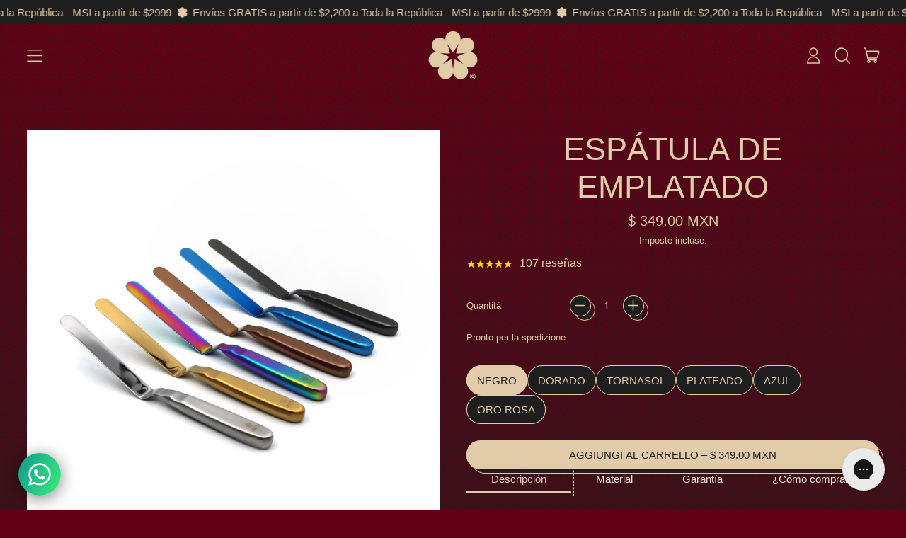

--- FILE ---
content_type: text/html; charset=utf-8
request_url: https://allrightcheftools.com/it/products/espatula-para-emplatar
body_size: 136851
content:
<!doctype html>
  <html class="no-js" lang="it">
    <head><!-- Superchargify v2.0. (https://www.superchargify.com) -->
      <meta charset="utf-8">
      <meta http-equiv="X-UA-Compatible" content="IE=edge">
      <meta name="viewport" content="width=device-width,initial-scale=1">
      <meta name="theme-color" content="">
      <link rel="canonical" href="https://allrightcheftools.com/it/products/espatula-para-emplatar">
      <link rel="preconnect" href="https://fonts.shopifycdn.com" crossorigin>
      <link rel="preconnect" href="https://cdn.shopify.com" crossorigin>
      <link rel="preconnect" href="https://fonts.shopify.com" crossorigin>
      <link rel="preconnect" href="https://monorail-edge.shopifysvc.com"><link rel="icon" type="image/png" href="//allrightcheftools.com/cdn/shop/files/faviconn.png?v=1729802187&width=32"><link rel="preconnect" href="https://fonts.shopifycdn.com" crossorigin><title>
        Espátula para Emplatar/de montaje de Acero Inoxidable para Chef
 &ndash; All Right Chef Tool´s</title>

      
        <meta name="description" content="La espátula perfecta para el emplatado profesional, manejable, ligera, cómoda, flexible, resistente. Mango hueco ergonómico de acero inoxidable. *Incluye funda en Microfibra para evitar rayones. Espátula para Emplatar/de montaje de Acero Inoxidable para Chef">
      


<meta property="og:site_name" content="All Right Chef Tool´s">
<meta property="og:url" content="https://allrightcheftools.com/it/products/espatula-para-emplatar">
<meta property="og:title" content="Espátula para Emplatar/de montaje de Acero Inoxidable para Chef">
<meta property="og:type" content="product">
<meta property="og:description" content="La espátula perfecta para el emplatado profesional, manejable, ligera, cómoda, flexible, resistente. Mango hueco ergonómico de acero inoxidable. *Incluye funda en Microfibra para evitar rayones. Espátula para Emplatar/de montaje de Acero Inoxidable para Chef"><meta property="og:image" content="http://allrightcheftools.com/cdn/shop/files/Espatula-de-Emplatado.jpg?v=1704867621">
  <meta property="og:image:secure_url" content="https://allrightcheftools.com/cdn/shop/files/Espatula-de-Emplatado.jpg?v=1704867621">
  <meta property="og:image:width" content="1000">
  <meta property="og:image:height" content="1000"><meta property="og:price:amount" content="349.00">
  <meta property="og:price:currency" content="MXN"><meta name="twitter:card" content="summary_large_image">
<meta name="twitter:title" content="Espátula para Emplatar/de montaje de Acero Inoxidable para Chef">
<meta name="twitter:description" content="La espátula perfecta para el emplatado profesional, manejable, ligera, cómoda, flexible, resistente. Mango hueco ergonómico de acero inoxidable. *Incluye funda en Microfibra para evitar rayones. Espátula para Emplatar/de montaje de Acero Inoxidable para Chef">
<script>window.performance && window.performance.mark && window.performance.mark('shopify.content_for_header.start');</script><meta name="google-site-verification" content="USbLW2XoCBA_Z1kwSRnOw8ah2bU-vTcQ7SFG6VCrljY">
<meta name="facebook-domain-verification" content="enjh0uaj4imajf5tubpwxqq8sudwip">
<meta name="facebook-domain-verification" content="dh9sx0jhcemoo4ih96i6r69yjvf097">
<meta id="shopify-digital-wallet" name="shopify-digital-wallet" content="/29690822789/digital_wallets/dialog">
<meta name="shopify-checkout-api-token" content="6b83f43b5824c688394505a9a9481ac8">
<meta id="in-context-paypal-metadata" data-shop-id="29690822789" data-venmo-supported="false" data-environment="production" data-locale="it_IT" data-paypal-v4="true" data-currency="MXN">
<link rel="alternate" hreflang="x-default" href="https://allrightcheftools.com/products/espatula-para-emplatar">
<link rel="alternate" hreflang="es" href="https://allrightcheftools.com/products/espatula-para-emplatar">
<link rel="alternate" hreflang="en" href="https://allrightcheftools.com/en/products/espatula-para-emplatar">
<link rel="alternate" hreflang="fr" href="https://allrightcheftools.com/fr/products/espatula-para-emplatar">
<link rel="alternate" hreflang="it" href="https://allrightcheftools.com/it/products/espatula-para-emplatar">
<link rel="alternate" hreflang="ja" href="https://allrightcheftools.com/ja/products/espatula-para-emplatar">
<link rel="alternate" hreflang="pt" href="https://allrightcheftools.com/pt/products/espatula-para-emplatar">
<link rel="alternate" hreflang="pt-BR" href="https://allrightcheftools.com/pt-br/products/espatula-para-emplatar">
<link rel="alternate" type="application/json+oembed" href="https://allrightcheftools.com/it/products/espatula-para-emplatar.oembed">
<script async="async" src="/checkouts/internal/preloads.js?locale=it-MX"></script>
<script id="shopify-features" type="application/json">{"accessToken":"6b83f43b5824c688394505a9a9481ac8","betas":["rich-media-storefront-analytics"],"domain":"allrightcheftools.com","predictiveSearch":true,"shopId":29690822789,"locale":"it"}</script>
<script>var Shopify = Shopify || {};
Shopify.shop = "all-right-chef-tool-s.myshopify.com";
Shopify.locale = "it";
Shopify.currency = {"active":"MXN","rate":"1.0"};
Shopify.country = "MX";
Shopify.theme = {"name":"Shapes","id":139064410362,"schema_name":"Shapes","schema_version":"2.2.2","theme_store_id":1535,"role":"main"};
Shopify.theme.handle = "null";
Shopify.theme.style = {"id":null,"handle":null};
Shopify.cdnHost = "allrightcheftools.com/cdn";
Shopify.routes = Shopify.routes || {};
Shopify.routes.root = "/it/";</script>
<script type="module">!function(o){(o.Shopify=o.Shopify||{}).modules=!0}(window);</script>
<script>!function(o){function n(){var o=[];function n(){o.push(Array.prototype.slice.apply(arguments))}return n.q=o,n}var t=o.Shopify=o.Shopify||{};t.loadFeatures=n(),t.autoloadFeatures=n()}(window);</script>
<script id="shop-js-analytics" type="application/json">{"pageType":"product"}</script>
<script defer="defer" async type="module" src="//allrightcheftools.com/cdn/shopifycloud/shop-js/modules/v2/client.init-shop-cart-sync_DXGljDCh.it.esm.js"></script>
<script defer="defer" async type="module" src="//allrightcheftools.com/cdn/shopifycloud/shop-js/modules/v2/chunk.common_Dby6QE3M.esm.js"></script>
<script type="module">
  await import("//allrightcheftools.com/cdn/shopifycloud/shop-js/modules/v2/client.init-shop-cart-sync_DXGljDCh.it.esm.js");
await import("//allrightcheftools.com/cdn/shopifycloud/shop-js/modules/v2/chunk.common_Dby6QE3M.esm.js");

  window.Shopify.SignInWithShop?.initShopCartSync?.({"fedCMEnabled":true,"windoidEnabled":true});

</script>
<script>(function() {
  var isLoaded = false;
  function asyncLoad() {
    if (isLoaded) return;
    isLoaded = true;
    var urls = ["https:\/\/tabs.stationmade.com\/registered-scripts\/tabs-by-station.js?shop=all-right-chef-tool-s.myshopify.com","https:\/\/cdn.shopify.com\/s\/files\/1\/2233\/5399\/t\/1\/assets\/trust_hero_29690822789.js?v=1632331838\u0026shop=all-right-chef-tool-s.myshopify.com","https:\/\/cdn.shopify.com\/s\/files\/1\/0457\/2220\/6365\/files\/pushdaddy_v60_test.js?shop=all-right-chef-tool-s.myshopify.com","https:\/\/cdn.shopify.com\/s\/files\/1\/0033\/3538\/9233\/files\/pushdaddy_a7_livechat1_new2.js?v=1707659950\u0026shop=all-right-chef-tool-s.myshopify.com","https:\/\/upsells.boldapps.net\/v2_ui\/js\/UpsellTracker.js?shop=all-right-chef-tool-s.myshopify.com","https:\/\/upsells.boldapps.net\/v2_ui\/js\/upsell.js?shop=all-right-chef-tool-s.myshopify.com","https:\/\/cdn.hextom.com\/js\/ultimatesalesboost.js?shop=all-right-chef-tool-s.myshopify.com"];
    for (var i = 0; i < urls.length; i++) {
      var s = document.createElement('script');
      s.type = 'text/javascript';
      s.async = true;
      s.src = urls[i];
      var x = document.getElementsByTagName('script')[0];
      x.parentNode.insertBefore(s, x);
    }
  };
  if(window.attachEvent) {
    window.attachEvent('onload', asyncLoad);
  } else {
    window.addEventListener('load', asyncLoad, false);
  }
})();</script>
<script id="__st">var __st={"a":29690822789,"offset":-21600,"reqid":"a71a6e89-3d7e-4f43-b99f-58794202c405-1769005297","pageurl":"allrightcheftools.com\/it\/products\/espatula-para-emplatar","u":"cec527063e0e","p":"product","rtyp":"product","rid":4442066845829};</script>
<script>window.ShopifyPaypalV4VisibilityTracking = true;</script>
<script id="captcha-bootstrap">!function(){'use strict';const t='contact',e='account',n='new_comment',o=[[t,t],['blogs',n],['comments',n],[t,'customer']],c=[[e,'customer_login'],[e,'guest_login'],[e,'recover_customer_password'],[e,'create_customer']],r=t=>t.map((([t,e])=>`form[action*='/${t}']:not([data-nocaptcha='true']) input[name='form_type'][value='${e}']`)).join(','),a=t=>()=>t?[...document.querySelectorAll(t)].map((t=>t.form)):[];function s(){const t=[...o],e=r(t);return a(e)}const i='password',u='form_key',d=['recaptcha-v3-token','g-recaptcha-response','h-captcha-response',i],f=()=>{try{return window.sessionStorage}catch{return}},m='__shopify_v',_=t=>t.elements[u];function p(t,e,n=!1){try{const o=window.sessionStorage,c=JSON.parse(o.getItem(e)),{data:r}=function(t){const{data:e,action:n}=t;return t[m]||n?{data:e,action:n}:{data:t,action:n}}(c);for(const[e,n]of Object.entries(r))t.elements[e]&&(t.elements[e].value=n);n&&o.removeItem(e)}catch(o){console.error('form repopulation failed',{error:o})}}const l='form_type',E='cptcha';function T(t){t.dataset[E]=!0}const w=window,h=w.document,L='Shopify',v='ce_forms',y='captcha';let A=!1;((t,e)=>{const n=(g='f06e6c50-85a8-45c8-87d0-21a2b65856fe',I='https://cdn.shopify.com/shopifycloud/storefront-forms-hcaptcha/ce_storefront_forms_captcha_hcaptcha.v1.5.2.iife.js',D={infoText:'Protetto da hCaptcha',privacyText:'Privacy',termsText:'Termini'},(t,e,n)=>{const o=w[L][v],c=o.bindForm;if(c)return c(t,g,e,D).then(n);var r;o.q.push([[t,g,e,D],n]),r=I,A||(h.body.append(Object.assign(h.createElement('script'),{id:'captcha-provider',async:!0,src:r})),A=!0)});var g,I,D;w[L]=w[L]||{},w[L][v]=w[L][v]||{},w[L][v].q=[],w[L][y]=w[L][y]||{},w[L][y].protect=function(t,e){n(t,void 0,e),T(t)},Object.freeze(w[L][y]),function(t,e,n,w,h,L){const[v,y,A,g]=function(t,e,n){const i=e?o:[],u=t?c:[],d=[...i,...u],f=r(d),m=r(i),_=r(d.filter((([t,e])=>n.includes(e))));return[a(f),a(m),a(_),s()]}(w,h,L),I=t=>{const e=t.target;return e instanceof HTMLFormElement?e:e&&e.form},D=t=>v().includes(t);t.addEventListener('submit',(t=>{const e=I(t);if(!e)return;const n=D(e)&&!e.dataset.hcaptchaBound&&!e.dataset.recaptchaBound,o=_(e),c=g().includes(e)&&(!o||!o.value);(n||c)&&t.preventDefault(),c&&!n&&(function(t){try{if(!f())return;!function(t){const e=f();if(!e)return;const n=_(t);if(!n)return;const o=n.value;o&&e.removeItem(o)}(t);const e=Array.from(Array(32),(()=>Math.random().toString(36)[2])).join('');!function(t,e){_(t)||t.append(Object.assign(document.createElement('input'),{type:'hidden',name:u})),t.elements[u].value=e}(t,e),function(t,e){const n=f();if(!n)return;const o=[...t.querySelectorAll(`input[type='${i}']`)].map((({name:t})=>t)),c=[...d,...o],r={};for(const[a,s]of new FormData(t).entries())c.includes(a)||(r[a]=s);n.setItem(e,JSON.stringify({[m]:1,action:t.action,data:r}))}(t,e)}catch(e){console.error('failed to persist form',e)}}(e),e.submit())}));const S=(t,e)=>{t&&!t.dataset[E]&&(n(t,e.some((e=>e===t))),T(t))};for(const o of['focusin','change'])t.addEventListener(o,(t=>{const e=I(t);D(e)&&S(e,y())}));const B=e.get('form_key'),M=e.get(l),P=B&&M;t.addEventListener('DOMContentLoaded',(()=>{const t=y();if(P)for(const e of t)e.elements[l].value===M&&p(e,B);[...new Set([...A(),...v().filter((t=>'true'===t.dataset.shopifyCaptcha))])].forEach((e=>S(e,t)))}))}(h,new URLSearchParams(w.location.search),n,t,e,['guest_login'])})(!0,!0)}();</script>
<script integrity="sha256-4kQ18oKyAcykRKYeNunJcIwy7WH5gtpwJnB7kiuLZ1E=" data-source-attribution="shopify.loadfeatures" defer="defer" src="//allrightcheftools.com/cdn/shopifycloud/storefront/assets/storefront/load_feature-a0a9edcb.js" crossorigin="anonymous"></script>
<script data-source-attribution="shopify.dynamic_checkout.dynamic.init">var Shopify=Shopify||{};Shopify.PaymentButton=Shopify.PaymentButton||{isStorefrontPortableWallets:!0,init:function(){window.Shopify.PaymentButton.init=function(){};var t=document.createElement("script");t.src="https://allrightcheftools.com/cdn/shopifycloud/portable-wallets/latest/portable-wallets.it.js",t.type="module",document.head.appendChild(t)}};
</script>
<script data-source-attribution="shopify.dynamic_checkout.buyer_consent">
  function portableWalletsHideBuyerConsent(e){var t=document.getElementById("shopify-buyer-consent"),n=document.getElementById("shopify-subscription-policy-button");t&&n&&(t.classList.add("hidden"),t.setAttribute("aria-hidden","true"),n.removeEventListener("click",e))}function portableWalletsShowBuyerConsent(e){var t=document.getElementById("shopify-buyer-consent"),n=document.getElementById("shopify-subscription-policy-button");t&&n&&(t.classList.remove("hidden"),t.removeAttribute("aria-hidden"),n.addEventListener("click",e))}window.Shopify?.PaymentButton&&(window.Shopify.PaymentButton.hideBuyerConsent=portableWalletsHideBuyerConsent,window.Shopify.PaymentButton.showBuyerConsent=portableWalletsShowBuyerConsent);
</script>
<script data-source-attribution="shopify.dynamic_checkout.cart.bootstrap">document.addEventListener("DOMContentLoaded",(function(){function t(){return document.querySelector("shopify-accelerated-checkout-cart, shopify-accelerated-checkout")}if(t())Shopify.PaymentButton.init();else{new MutationObserver((function(e,n){t()&&(Shopify.PaymentButton.init(),n.disconnect())})).observe(document.body,{childList:!0,subtree:!0})}}));
</script>
<link id="shopify-accelerated-checkout-styles" rel="stylesheet" media="screen" href="https://allrightcheftools.com/cdn/shopifycloud/portable-wallets/latest/accelerated-checkout-backwards-compat.css" crossorigin="anonymous">
<style id="shopify-accelerated-checkout-cart">
        #shopify-buyer-consent {
  margin-top: 1em;
  display: inline-block;
  width: 100%;
}

#shopify-buyer-consent.hidden {
  display: none;
}

#shopify-subscription-policy-button {
  background: none;
  border: none;
  padding: 0;
  text-decoration: underline;
  font-size: inherit;
  cursor: pointer;
}

#shopify-subscription-policy-button::before {
  box-shadow: none;
}

      </style>

<script>window.performance && window.performance.mark && window.performance.mark('shopify.content_for_header.end');</script>

      <script>
  window.THEMENAME = 'Shapes';
  window.THEMEVERSION = '1.0.1';

  document.documentElement.className = document.documentElement.className.replace('no-js', 'js');

  window.theme = {
    strings: {
      itemCountOne: "{{ count }} articolo",
      itemCountOther: "{{ count }} articoli",
      loading: "Caricamento",
      addToCart: "Aggiungi al carrello",
      preOrder: "Prenota",
      soldOut: "Esaurito",
      unavailable: "Non disponibile",
      regularPrice: "Prezzo normale",
      salePrice: "Prezzo di vendita",
      sale: "In offerta",
      unitPrice: "Prezzo unitario",
      unitPriceSeparator: "per",
      cartEmpty: "Il tuo carrello attualmente è vuoto.",
      cartCookies: "Accetta i cookie per utilizzare il carrello",
      update: "Aggiorna carrello",
      quantity: "Quantità",
      discountedTotal: "Totale con sconto",
      regularTotal: "Totale regolare",
      priceColumn: "Vedi la colonna Prezzo per i dettagli sugli sconti.",
      addedToCart: "Aggiunto al carrello!",
      cartError: "Si è verificato un errore durante l\u0026#39;aggiornamento del carrello. Riprova.",
      cartAddError: "Tutti {{ title }} sono nel tuo carrello."
    },
    routes: {
      root_url: "\/it",
      cart_url: "\/it\/cart",
      cart_add_url: "\/it\/cart\/add",
      cart_change_url: "\/it\/cart\/change",
      cart_update_url: "\/it\/cart\/update",
      cart_clear_url: "\/it\/cart\/clear",
      predictive_search_url: '/it/search/suggest'
    },
    moneyFormat: "\u003cspan class=\"money\"\u003e$ {{amount}} MXN\u003c\/span\u003e",
    moneyWithCurrencyFormat: "\u003cspan class=\"money\"\u003e$ {{amount}} MXN\u003c\/span\u003e",
    cartItemCount: 0,
    settings: {
      cart_type: "modal",
      open_modal_on_add_to_cart: true,
      parallax_intensity: 50
    },
    info: {
      name: 'Shapes',
    }
  };
</script>


      <script>document.documentElement.className = document.documentElement.className.replace('no-js', 'js');</script>
      <script>
        function debounce(fn, wait) {
          let t;
          return (...args) => {
            clearTimeout(t);
            t = setTimeout(() => fn.apply(this, args), wait);
          };
        }
      </script>
      <script src="//allrightcheftools.com/cdn/shop/t/10/assets/utils.js?v=7831558957854122511703654680" defer></script>
      <script src="//allrightcheftools.com/cdn/shop/t/10/assets/global.bundle.min.js?v=107858132564886125831703654679" type="module"></script>
      <script src="//allrightcheftools.com/cdn/shop/t/10/assets/cart-count.js?v=51561485870383068741703654679" type="module"></script>
      
        <script src="//allrightcheftools.com/cdn/shop/t/10/assets/cart-items.js?v=18494231088895156391703654679" type="module"></script>
        <script src="//allrightcheftools.com/cdn/shop/t/10/assets/cart-footer.js?v=107578074203092953621703654679" type="module"></script>
        
      
      
      <script src="//allrightcheftools.com/cdn/shop/t/10/assets/alpine-extensions.js?v=130255111265633159301703654679" defer></script>
      <link rel="stylesheet" href="//allrightcheftools.com/cdn/shop/t/10/assets/base.bundle.css?v=143979594798044347061708018189">
      
      
      <style>
        :root {
          --max-site-width: 1820px;
        }
      </style>
      <style data-shopify>
        
        
        
:root {
          --heading-font-stack: "system_ui", -apple-system, 'Segoe UI', Roboto, 'Helvetica Neue', 'Noto Sans', 'Liberation Sans', Arial, sans-serif, 'Apple Color Emoji', 'Segoe UI Emoji', 'Segoe UI Symbol', 'Noto Color Emoji';
          --heading-font-weight: 400;
          --heading-font-style: normal;
          --heading-letterspacing: 0.0;
          --heading-capitalize: uppercase;
          --main-font-stack: "system_ui", -apple-system, 'Segoe UI', Roboto, 'Helvetica Neue', 'Noto Sans', 'Liberation Sans', Arial, sans-serif, 'Apple Color Emoji', 'Segoe UI Emoji', 'Segoe UI Symbol', 'Noto Color Emoji';
          --main-font-weight: 400;
          --main-font-style: normal;
          --accent-font-stack: , ;
          --accent-font-weight: ;
          --accent-font-style: ;
        }
      </style>
<style>
  :root {
    --payment-button-height: 48px;
    --section-x-padding: 1.25rem;
    --grid-gap: 1.25rem;
    --icon-thickness: 1.5;
    --header-height: 60px;

    --transparent: transparent;

    --color-primary-text: 225, 203, 168;
    --color-primary-background: 99, 0, 21;
    --color-primary-accent-1: 30, 30, 30;
    --color-primary-accent-2: 225, 203, 168;
    --color-primary-card: 30, 30, 30;
    --color-primary-gradient: linear-gradient(180deg, rgba(99, 0, 21, 1), rgba(0, 67, 53, 1) 100%);--color-primary-text-overlay: 99, 0, 21;
--color-primary-card-text-overlay: 30, 30, 30;
--color-primary-accent-1-overlay: 225, 203, 168;
--color-primary-accent-2-overlay: 99, 0, 21;
--color-secondary-text: 225, 203, 168;
    --color-secondary-background: 0, 67, 53;
    --color-secondary-accent-1: 30, 30, 30;
    --color-secondary-accent-2: 30, 30, 30;
    --color-secondary-card: 225, 203, 168;
    --color-secondary-gradient: linear-gradient(180deg, rgba(0, 67, 53, 1), rgba(237, 228, 220, 1) 100%);--color-secondary-text-overlay: 0, 67, 53;
--color-secondary-card-text-overlay: 0, 67, 53;
--color-secondary-accent-1-overlay: 225, 203, 168;
--color-secondary-accent-2-overlay: 225, 203, 168;
--color-tertiary-text: 30, 30, 30;
    --color-tertiary-background: 237, 228, 220;
    --color-tertiary-accent-1: 237, 228, 220;
    --color-tertiary-accent-2: 0, 67, 53;
    --color-tertiary-card: 255, 255, 255;
    --color-tertiary-gradient: linear-gradient(180deg, rgba(237, 228, 220, 1), rgba(196, 190, 179, 1) 51%, rgba(30, 30, 30, 1) 99%);--color-tertiary-text-overlay: 237, 228, 220;
--color-tertiary-card-text-overlay: 255, 255, 255;
--color-tertiary-accent-1-overlay: 30, 30, 30;
--color-tertiary-accent-2-overlay: 237, 228, 220;
--color-quaternary-text: 225, 203, 168;
    --color-quaternary-background: 30, 30, 30;
    --color-quaternary-accent-1: 225, 203, 168;
    --color-quaternary-accent-2: 225, 203, 168;
    --color-quaternary-card: 30, 30, 30;
    --color-quaternary-gradient: linear-gradient(181deg, rgba(99, 0, 21, 1), rgba(30, 30, 30, 1) 100%);--color-quaternary-text-overlay: 30, 30, 30;
--color-quaternary-card-text-overlay: 30, 30, 30;
--color-quaternary-accent-1-overlay: 30, 30, 30;
--color-quaternary-accent-2-overlay: 30, 30, 30;
--color-border: 255, 255, 255;
    --section-border-thickness: 0px;
    --drop-down-offset: 2px;
    --shape-divider-offset: 2px;

  
    --button-border-radius: 9999px;
    --textarea-border-radius: 1rem;
    --button-border-width: 1px;
    --input-border-width: 1px;
    --button-shadow-border-width: var(--button-border-width);
    --button-text-transform: uppercase;
    --button-drop-shadow-size:  6px;
    --button-drop-shadow-top-size: 6px;
    --button-drop-shadow-left-size: 6px;
    --button-hover-top-size: 6px;
    --button-hover-left-size: var(--button-drop-shadow-left-size);
    --button-shadow-display: block;
    --sticker-border-radius: 0;  
    --sticker-border-width: 0;
    --sticker-shadow-border-width: 0;
    --sticker-text-transform: none; 
    --sticker-drop-shadow-top-size: 0px;
    --sticker-drop-shadow-left-size: 0px;
    --card-border-radius: 0;
    --card-drop-shadow-size: 0px;
    --card-drop-shadow-top-size: 0px;
    --card-drop-shadow-left-size: 0;
    --card-border-width: 0;
    --card-shadow-border-width: 0;
    --media-border-radius: 0;
    --media-drop-shadow-size: 0px;
    --media-drop-shadow-top-size: 0px;
    --media-drop-shadow-left-size: -0px;
    --media-drop-shadow-size-half: 0.0px;
    --media-drop-shadow-top-size-half: 0.0px;
    --media-drop-shadow-left-size-half: -0.0px;
    --media-border-width: 0;
    --media-shadow-border-width: var(--media-border-width);
    --heading-shadow-spread: 6px;
    --heading-stroke-thickness: 0px;
    --product-tiles-text-transform: none;
    --select-svg: url("data:image/svg+xml,%3Csvg width='48' height='48' viewBox='0 0 48 48' fill='none' xmlns='http://www.w3.org/2000/svg'%3E%3Cpath d='M2 12L23.2826 36.0527C23.3724 36.1542 23.4826 36.2354 23.6062 36.291C23.7297 36.3467 23.8636 36.3755 23.999 36.3755C24.1345 36.3755 24.2684 36.3467 24.3919 36.291C24.5154 36.2354 24.6257 36.1542 24.7155 36.0527L46 12' stroke='currentColor' stroke-width='1.5' stroke-linecap='round' stroke-linejoin='round' vector-effect='non-scaling-stroke'/%3E%3C/svg%3E%0A");
    
    --hover-effect-enlarge-shape: 1.1;
    --hover-effect-lift-shape: 0;
    --hover-effect-rotate-shape: 0deg;
  }



  [data-color-scheme="primary"] {
    --color-scheme-text: var(--color-primary-text);
    --color-scheme-background: var(--color-primary-background);
    --color-scheme-accent-1: var(--color-primary-accent-1);
    --color-scheme-accent-2: var(--color-primary-accent-2);
    --color-scheme-card: var(--color-primary-card);
    --color-scheme-gradient: var(--color-primary-gradient);
    --color-scheme-text-overlay: var(--color-primary-text-overlay);
    --color-scheme-card-text-overlay: var(--color-primary-card-text-overlay);
    --color-scheme-accent-1-overlay: var(--color-primary-accent-1-overlay);
    --color-scheme-accent-2-overlay: var(--color-primary-accent-2-overlay);
    --color-scheme-secondary-background: var(--color-primary-card);
    --select-svg: url("data:image/svg+xml,%3Csvg width='48' height='48' viewBox='0 0 48 48' fill='none' xmlns='http://www.w3.org/2000/svg'%3E%3Cpath d='M2 12L23.2826 36.0527C23.3724 36.1542 23.4826 36.2354 23.6062 36.291C23.7297 36.3467 23.8636 36.3755 23.999 36.3755C24.1345 36.3755 24.2684 36.3467 24.3919 36.291C24.5154 36.2354 24.6257 36.1542 24.7155 36.0527L46 12' stroke='%23e1cba8' stroke-width='1.5' stroke-linecap='round' stroke-linejoin='round' vector-effect='non-scaling-stroke'/%3E%3C/svg%3E%0A");
  }


  [data-color-scheme="secondary"] {
    --color-scheme-text: var(--color-secondary-text);
    --color-scheme-background: var(--color-secondary-background);
    --color-scheme-gradient: var(--color-secondary-gradient);
    --color-scheme-accent-1: var(--color-secondary-accent-1);
    --color-scheme-accent-2: var(--color-secondary-accent-2);
    --color-scheme-card: var(--color-secondary-card);
    --color-scheme-text-overlay: var(--color-secondary-text-overlay);
    --color-scheme-card-text-overlay: var(--color-secondary-card-text-overlay);
    --color-scheme-accent-1-overlay: var(--color-secondary-accent-1-overlay);
    --color-scheme-accent-2-overlay: var(--color-secondary-accent-2-overlay);
    --color-scheme-secondary-background: var(--color-secondary-card);
    --select-svg: url("data:image/svg+xml,%3Csvg width='48' height='48' viewBox='0 0 48 48' fill='none' xmlns='http://www.w3.org/2000/svg'%3E%3Cpath d='M2 12L23.2826 36.0527C23.3724 36.1542 23.4826 36.2354 23.6062 36.291C23.7297 36.3467 23.8636 36.3755 23.999 36.3755C24.1345 36.3755 24.2684 36.3467 24.3919 36.291C24.5154 36.2354 24.6257 36.1542 24.7155 36.0527L46 12' stroke='%23e1cba8' stroke-width='1.5' stroke-linecap='round' stroke-linejoin='round' vector-effect='non-scaling-stroke'/%3E%3C/svg%3E%0A");
  }


  [data-color-scheme="tertiary"] {
    --color-scheme-text: var(--color-tertiary-text);
    --color-scheme-background: var(--color-tertiary-background);
    --color-scheme-accent-1: var(--color-tertiary-accent-1);
    --color-scheme-accent-2: var(--color-tertiary-accent-2);
    --color-scheme-card: var(--color-tertiary-card);
    --color-scheme-gradient: var(--color-tertiary-gradient);
    --color-scheme-text-overlay: var(--color-tertiary-text-overlay);
    --color-scheme-card-text-overlay: var(--color-tertiary-card-text-overlay);
    --color-scheme-accent-1-overlay: var(--color-tertiary-accent-1-overlay);
    --color-scheme-accent-2-overlay: var(--color-tertiary-accent-2-overlay);
    --color-scheme-secondary-background: var(--color-tertiary-card);
    --select-svg: url("data:image/svg+xml,%3Csvg width='48' height='48' viewBox='0 0 48 48' fill='none' xmlns='http://www.w3.org/2000/svg'%3E%3Cpath d='M2 12L23.2826 36.0527C23.3724 36.1542 23.4826 36.2354 23.6062 36.291C23.7297 36.3467 23.8636 36.3755 23.999 36.3755C24.1345 36.3755 24.2684 36.3467 24.3919 36.291C24.5154 36.2354 24.6257 36.1542 24.7155 36.0527L46 12' stroke='%231e1e1e' stroke-width='1.5' stroke-linecap='round' stroke-linejoin='round' vector-effect='non-scaling-stroke'/%3E%3C/svg%3E%0A");
  }

  [data-color-scheme="quaternary"] {
    --color-scheme-text: var(--color-quaternary-text);
    --color-scheme-background: var(--color-quaternary-background);
    --color-scheme-accent-1: var(--color-quaternary-accent-1);
    --color-scheme-accent-2: var(--color-quaternary-accent-2);
    --color-scheme-card: var(--color-quaternary-card);
    --color-scheme-gradient: var(--color-quaternary-gradient);
    --color-scheme-text-overlay: var(--color-quaternary-text-overlay);
    --color-scheme-card-text-overlay: var(--color-quaternary-card-text-overlay);
    --color-scheme-accent-1-overlay: var(--color-quaternary-accent-1-overlay);
    --color-scheme-accent-2-overlay: var(--color-quaternary-accent-2-overlay);
    --color-scheme-secondary-background: var(--color-quaternary-card);
    --select-svg: url("data:image/svg+xml,%3Csvg width='48' height='48' viewBox='0 0 48 48' fill='none' xmlns='http://www.w3.org/2000/svg'%3E%3Cpath d='M2 12L23.2826 36.0527C23.3724 36.1542 23.4826 36.2354 23.6062 36.291C23.7297 36.3467 23.8636 36.3755 23.999 36.3755C24.1345 36.3755 24.2684 36.3467 24.3919 36.291C24.5154 36.2354 24.6257 36.1542 24.7155 36.0527L46 12' stroke='%23e1cba8' stroke-width='1.5' stroke-linecap='round' stroke-linejoin='round' vector-effect='non-scaling-stroke'/%3E%3C/svg%3E%0A");
  }

  [data-color-scheme="white"] {
    --color-scheme-text: 255,255,255;
    --color-scheme-accent: 255,255,255;
    --color-scheme-background: 0,0,0;
    --color-scheme-card: 0,0,0;
    --color-scheme-text-overlay: 0,0,0;
    --color-scheme-accent-1-overlay: 0,0,0;
    --color-border: 255,255,255;
  }
  
  [data-color-scheme="black"] {
    --color-scheme-text: 0,0,0;
    --color-scheme-accent: 0,0,0;
    --color-scheme-background: 255,255,255;
    --color-scheme-card: 255,255,255;
    --color-scheme-text-overlay: 255,255,255;
    --color-scheme-accent-1-overlay: 255,255,255;
    --color-border: 0,0,0;
  }


  
[data-color-scheme] {
    --color-heading-shadow: var(--color-scheme-text);
    --color-heading-stroke: var(--color-scheme-text);
    --color-button-background: var(--color-scheme-accent-2);
    --color-button-text: var(--color-scheme-card);
    --color-button-border: var(--color-scheme-text);
    --color-button-shadow: var(--color-scheme-gradient);
    --color-card-border: var(--color-scheme-text);
    --color-card-shadow: var(--transparent);
    --color-sticker-border: var(--color-scheme-text);
    --color-sticker-shadow: var(--color-scheme-text);
    --color-media-border: var(--color-scheme-text);
    --color-media-shadow: var(--color-scheme-card);
    --color-media-shadow-fill: rgb(var(--color-scheme-card));
    --color-sticker-shadow: var(--color-scheme-text);
    --color-sticker-shadow-fill: rgb(var(--color-scheme-text));--heading-color: var(--color-scheme-text);
    --heading-text-shadow:}

  [data-color-scheme] .card {
    --color-scheme-text-overlay: var(--color-scheme-card-text-overlay);
  }
  


  /*
  Typography and spacing sizes
  */:root {
    --base-font-size: 93.75%;
    --base-line-height: 1.3;
    --line-height-heading: 1.2;
    --font-size-ratio-xs: 0.7491535;
    --font-size-ratio-sm: 0.8908985;
    --font-size-ratio-base: 1;
    --font-size-ratio-lg: 1.33484;
    --font-size-ratio-xl: 1.498307;
    --font-size-ratio-2xl: 1.681793;
    --font-size-ratio-3xl: 2;
    --font-size-ratio-4xl: 2.66968;
    --font-size-ratio-5xl: 2.996614;
    --font-size-ratio-6xl: 3.563594;
    --font-size-ratio-7xl: 4;
    --font-size-ratio-8xl: 4.519842;
    --font-size-ratio-9xl: 4.996614;
    --font-size-xs: calc(var(--font-size-ratio-xs) * 1rem);
    --font-size-sm: calc(var(--font-size-ratio-sm) * 1rem);
    --font-size-base: calc(var(--font-size-ratio-base) * 1rem);
    --font-size-lg: calc(var(--font-size-ratio-lg) * 1rem);
    --font-size-xl: calc(var(--font-size-ratio-xl) * 1rem);
    --font-size-2xl: calc(var(--font-size-ratio-2xl) * 1rem);
    --font-size-3xl: calc(var(--font-size-ratio-3xl) * 1rem);
    --font-size-4xl: calc(var(--font-size-ratio-4xl) * 1rem);
    --font-size-5xl: calc(var(--font-size-ratio-5xl) * 1rem);
    --font-size-6xl: calc(var(--font-size-ratio-6xl) * 1rem);
    --font-size-7xl: calc(var(--font-size-ratio-7xl) * 1rem);
    --font-size-8xl: calc(var(--font-size-ratio-8xl) * 1rem);
    --font-size-9xl: calc(var(--font-size-ratio-9xl) * 1rem);

    --standard-heading-size: var(--font-size-4xl);
    --feature-heading-size: var(--font-size-4xl);
    --secondary-heading-size: var(--font-size-xl);
    --section-vertical-spacing: 2rem;
  }
  @media (min-width: 990px) {
    :root {
      --standard-heading-size: var(--font-size-5xl);
      --feature-heading-size: var(--font-size-5xl);
      --secondary-heading-size: var(--font-size-xl);
      --section-vertical-spacing: 4rem;
      --section-x-padding: 2.5rem;
      --grid-gap: 2.5rem;
    }
  }


  .heading-effects {
    color: rgb(var(--heading-color));
    text-shadow: var(--heading-text-shadow);
    -webkit-text-stroke: var(--heading-stroke-thickness) rgb(var(--color-heading-stroke));
    text-stroke: var(--heading-stroke-thickness) rgb(var(--color-heading-stroke));
  }
  
  .heading-standard {
    font-size: var(--standard-heading-size);
    
  }

  .heading-feature {
    font-size: var(--feature-heading-size);
    
  }

  .heading-secondary {
    font-size: var(--secondary-heading-size);
  }

 
  /*
  Cards
  */
  .card-container::after {}

  /*
  Media
  */
  .media-style-container::after,
  .media-shape-drop-shadow {-webkit-mask-image: url("data:image/svg+xml,%3Csvg width='20' height='20' viewBox='0 0 20 20' fill='none' xmlns='http://www.w3.org/2000/svg'%3E%3Cg clip-path='url(%23clip0_101_5)'%3E%3Cpath fill-rule='evenodd' clip-rule='evenodd' d='M-5 7.5C-5.82421 7.5 -7.10101 8.19181 -8.728 10.795L-11.272 9.205C-9.56566 6.47486 -7.50912 4.5 -5 4.5C-2.49088 4.5 -0.434342 6.47486 1.272 9.205C2.89899 11.8082 4.17579 12.5 5 12.5C5.82421 12.5 7.10101 11.8082 8.728 9.205C10.4343 6.47486 12.4909 4.5 15 4.5C17.5091 4.5 19.5657 6.47486 21.272 9.205C22.899 11.8082 24.1758 12.5 25 12.5C25.8242 12.5 27.101 11.8082 28.728 9.205L31.272 10.795C29.5657 13.5251 27.5091 15.5 25 15.5C22.4909 15.5 20.4343 13.5251 18.728 10.795C17.101 8.19181 15.8242 7.5 15 7.5C14.1758 7.5 12.899 8.19181 11.272 10.795C9.56566 13.5251 7.50912 15.5 5 15.5C2.49088 15.5 0.434342 13.5251 -1.272 10.795C-2.89899 8.19181 -4.17579 7.5 -5 7.5Z' fill='black'/%3E%3C/g%3E%3Cdefs%3E%3CclipPath id='clip0_101_5'%3E%3Crect width='20' height='20' fill='white'/%3E%3C/clipPath%3E%3C/defs%3E%3C/svg%3E%0A");
        mask-image: url("data:image/svg+xml,%3Csvg width='20' height='20' viewBox='0 0 20 20' fill='none' xmlns='http://www.w3.org/2000/svg'%3E%3Cg clip-path='url(%23clip0_101_5)'%3E%3Cpath fill-rule='evenodd' clip-rule='evenodd' d='M-5 7.5C-5.82421 7.5 -7.10101 8.19181 -8.728 10.795L-11.272 9.205C-9.56566 6.47486 -7.50912 4.5 -5 4.5C-2.49088 4.5 -0.434342 6.47486 1.272 9.205C2.89899 11.8082 4.17579 12.5 5 12.5C5.82421 12.5 7.10101 11.8082 8.728 9.205C10.4343 6.47486 12.4909 4.5 15 4.5C17.5091 4.5 19.5657 6.47486 21.272 9.205C22.899 11.8082 24.1758 12.5 25 12.5C25.8242 12.5 27.101 11.8082 28.728 9.205L31.272 10.795C29.5657 13.5251 27.5091 15.5 25 15.5C22.4909 15.5 20.4343 13.5251 18.728 10.795C17.101 8.19181 15.8242 7.5 15 7.5C14.1758 7.5 12.899 8.19181 11.272 10.795C9.56566 13.5251 7.50912 15.5 5 15.5C2.49088 15.5 0.434342 13.5251 -1.272 10.795C-2.89899 8.19181 -4.17579 7.5 -5 7.5Z' fill='black'/%3E%3C/g%3E%3Cdefs%3E%3CclipPath id='clip0_101_5'%3E%3Crect width='20' height='20' fill='white'/%3E%3C/clipPath%3E%3C/defs%3E%3C/svg%3E%0A");}


  /*
  Custom cursor
  */body {
      cursor: url('//allrightcheftools.com/cdn/shop/files/ARC_Isotipo_White.png?v=1737147016&width=32') 8 8, auto;
      cursor: -webkit-image-set(
        url('//allrightcheftools.com/cdn/shop/files/ARC_Isotipo_White.png?v=1737147016&width=32') 1x,
        url('//allrightcheftools.com/cdn/shop/files/ARC_Isotipo_White.png?v=1737147016&width=64') 2x) 8 8, auto;
      cursor: image-set(
        url('//allrightcheftools.com/cdn/shop/files/ARC_Isotipo_White.png?v=1737147016&width=32') 1x,
        url('//allrightcheftools.com/cdn/shop/files/ARC_Isotipo_White.png?v=1737147016&width=64') 2x) 8 8, auto;
    }button, [role="button"], a {
        cursor: url('//allrightcheftools.com/cdn/shop/files/ARC_Isotipo_White.png?v=1737147016&width=32') 8 8, pointer;
        cursor: -webkit-image-set(
        url('//allrightcheftools.com/cdn/shop/files/ARC_Isotipo_White.png?v=1737147016&width=32') 1x,
        url('//allrightcheftools.com/cdn/shop/files/ARC_Isotipo_White.png?v=1737147016&width=64') 2x) 8 8, pointer;
        cursor: image-set(
        url('//allrightcheftools.com/cdn/shop/files/ARC_Isotipo_White.png?v=1737147016&width=32') 1x,
        url('//allrightcheftools.com/cdn/shop/files/ARC_Isotipo_White.png?v=1737147016&width=64') 2x) 8 8, pointer;
    }</style>


      
      <style id="generated-critical-css">
.max-w-site{max-width:var(--max-site-width)}
</style>
      
      <style id="manual-critical-css">
        [x-cloak] {
          display: none;
        }
        [data-parallax-container] {
          will-change: opacity;
          opacity: 0;
          transition: opacity 0.2s cubic-bezier(0.215, 0.61, 0.355, 1);
        }
        .no-js [data-parallax-container],
        [data-parallax-container].animated {
          opacity: 1;
        }

        @media (prefers-reduced-motion) {
          [data-parallax-container] {
            opacity: 1;
          }
        }
      </style>

      
      
      
      
      <script>
        window.onYouTubeIframeAPIReady = () => {
          document.body.dispatchEvent(new CustomEvent('youtubeiframeapiready'));
        };
      </script>

<link href="//allrightcheftools.com/cdn/shop/t/10/assets/bold-custom.css?v=122454220004501169441755295068" rel="stylesheet" type="text/css" media="all" />
      
    <script type="text/javascript">
  //BOOSTER APPS COMMON JS CODE
  window.BoosterApps = window.BoosterApps || {};
  window.BoosterApps.common = window.BoosterApps.common || {};
  window.BoosterApps.common.shop = {
    permanent_domain: 'all-right-chef-tool-s.myshopify.com',
    currency: "MXN",
    money_format: "\u003cspan class=\"money\"\u003e$ {{amount}}\u003c\/span\u003e",
    id: 29690822789
  };
  
  window.BoosterApps.common.template = 'product';
  window.BoosterApps.common.cart = {"note":null,"attributes":{},"original_total_price":0,"total_price":0,"total_discount":0,"total_weight":0.0,"item_count":0,"items":[],"requires_shipping":false,"currency":"MXN","items_subtotal_price":0,"cart_level_discount_applications":[],"checkout_charge_amount":0};
  window.BoosterApps.common.apps = null;

  
    if (window.BoosterApps.common.template == 'product'){
      window.BoosterApps.common.product = {id: 4442066845829, price: 34900, handle: 'espatula-para-emplatar', available: true };
    }
  
</script>
      <script type="text/javascript">
    (function(c,l,a,r,i,t,y){
        c[a]=c[a]||function(){(c[a].q=c[a].q||[]).push(arguments)};
        t=l.createElement(r);t.async=1;t.src="https://www.clarity.ms/tag/"+i;
        y=l.getElementsByTagName(r)[0];y.parentNode.insertBefore(t,y);
    })(window, document, "clarity", "script", "nkoyo04qlx");
</script><script>const hcVariants = [{"id":31716156309637,"title":"Negro","option1":"Negro","option2":null,"option3":null,"sku":"espatula-negro","requires_shipping":true,"taxable":true,"featured_image":{"id":37984827212026,"product_id":4442066845829,"position":2,"created_at":"2022-09-25T16:09:31-05:00","updated_at":"2024-01-10T00:20:21-06:00","alt":"Espátula de Emplatado - All Right Chef Tool´s","width":2048,"height":2048,"src":"\/\/allrightcheftools.com\/cdn\/shop\/products\/espatula-de-emplatado-783727.jpg?v=1704867621","variant_ids":[31716156309637]},"available":true,"name":"Espátula de Emplatado - Negro","public_title":"Negro","options":["Negro"],"price":34900,"weight":40,"compare_at_price":null,"inventory_management":"shopify","barcode":"","featured_media":{"alt":"Espátula de Emplatado - All Right Chef Tool´s","id":30572881248506,"position":2,"preview_image":{"aspect_ratio":1.0,"height":2048,"width":2048,"src":"\/\/allrightcheftools.com\/cdn\/shop\/products\/espatula-de-emplatado-783727.jpg?v=1704867621"}},"requires_selling_plan":false,"selling_plan_allocations":[]},{"id":31716156342405,"title":"Dorado","option1":"Dorado","option2":null,"option3":null,"sku":"espatula-dorado","requires_shipping":true,"taxable":true,"featured_image":{"id":37984827441402,"product_id":4442066845829,"position":9,"created_at":"2022-09-25T16:09:31-05:00","updated_at":"2024-01-10T00:20:21-06:00","alt":"Espátula de Emplatado - All Right Chef Tool´s","width":2048,"height":2048,"src":"\/\/allrightcheftools.com\/cdn\/shop\/products\/espatula-de-emplatado-926715.jpg?v=1704867621","variant_ids":[31716156342405]},"available":true,"name":"Espátula de Emplatado - Dorado","public_title":"Dorado","options":["Dorado"],"price":34900,"weight":40,"compare_at_price":null,"inventory_management":"shopify","barcode":"","featured_media":{"alt":"Espátula de Emplatado - All Right Chef Tool´s","id":30572881477882,"position":9,"preview_image":{"aspect_ratio":1.0,"height":2048,"width":2048,"src":"\/\/allrightcheftools.com\/cdn\/shop\/products\/espatula-de-emplatado-926715.jpg?v=1704867621"}},"requires_selling_plan":false,"selling_plan_allocations":[]},{"id":31716156375173,"title":"Tornasol","option1":"Tornasol","option2":null,"option3":null,"sku":"espatula-tornasol","requires_shipping":true,"taxable":true,"featured_image":{"id":37984827539706,"product_id":4442066845829,"position":12,"created_at":"2022-09-25T16:09:31-05:00","updated_at":"2024-01-10T00:20:21-06:00","alt":"Espátula de Emplatado - All Right Chef Tool´s","width":2048,"height":2048,"src":"\/\/allrightcheftools.com\/cdn\/shop\/products\/espatula-de-emplatado-672492.jpg?v=1704867621","variant_ids":[31716156375173]},"available":true,"name":"Espátula de Emplatado - Tornasol","public_title":"Tornasol","options":["Tornasol"],"price":34900,"weight":40,"compare_at_price":null,"inventory_management":"shopify","barcode":"","featured_media":{"alt":"Espátula de Emplatado - All Right Chef Tool´s","id":30572881576186,"position":12,"preview_image":{"aspect_ratio":1.0,"height":2048,"width":2048,"src":"\/\/allrightcheftools.com\/cdn\/shop\/products\/espatula-de-emplatado-672492.jpg?v=1704867621"}},"requires_selling_plan":false,"selling_plan_allocations":[]},{"id":31716156407941,"title":"Plateado","option1":"Plateado","option2":null,"option3":null,"sku":"espatula-plateado","requires_shipping":true,"taxable":true,"featured_image":{"id":37984827605242,"product_id":4442066845829,"position":14,"created_at":"2022-09-25T16:09:31-05:00","updated_at":"2024-01-10T00:20:21-06:00","alt":"Espátula de Emplatado - All Right Chef Tool´s","width":2048,"height":2048,"src":"\/\/allrightcheftools.com\/cdn\/shop\/products\/espatula-de-emplatado-737802.jpg?v=1704867621","variant_ids":[31716156407941]},"available":true,"name":"Espátula de Emplatado - Plateado","public_title":"Plateado","options":["Plateado"],"price":34900,"weight":40,"compare_at_price":null,"inventory_management":"shopify","barcode":"","featured_media":{"alt":"Espátula de Emplatado - All Right Chef Tool´s","id":30572881641722,"position":14,"preview_image":{"aspect_ratio":1.0,"height":2048,"width":2048,"src":"\/\/allrightcheftools.com\/cdn\/shop\/products\/espatula-de-emplatado-737802.jpg?v=1704867621"}},"requires_selling_plan":false,"selling_plan_allocations":[]},{"id":31716156473477,"title":"Azul","option1":"Azul","option2":null,"option3":null,"sku":"espatula-azuk","requires_shipping":true,"taxable":true,"featured_image":{"id":37984827670778,"product_id":4442066845829,"position":16,"created_at":"2022-09-25T16:09:31-05:00","updated_at":"2024-01-10T00:20:21-06:00","alt":"Espátula de Emplatado - All Right Chef Tool´s","width":2048,"height":2048,"src":"\/\/allrightcheftools.com\/cdn\/shop\/products\/espatula-de-emplatado-783973.jpg?v=1704867621","variant_ids":[31716156473477]},"available":true,"name":"Espátula de Emplatado - Azul","public_title":"Azul","options":["Azul"],"price":34900,"weight":40,"compare_at_price":null,"inventory_management":"shopify","barcode":"","featured_media":{"alt":"Espátula de Emplatado - All Right Chef Tool´s","id":30572881707258,"position":16,"preview_image":{"aspect_ratio":1.0,"height":2048,"width":2048,"src":"\/\/allrightcheftools.com\/cdn\/shop\/products\/espatula-de-emplatado-783973.jpg?v=1704867621"}},"requires_selling_plan":false,"selling_plan_allocations":[]},{"id":34281282076805,"title":"Oro Rosa","option1":"Oro Rosa","option2":null,"option3":null,"sku":"","requires_shipping":true,"taxable":true,"featured_image":{"id":37984827736314,"product_id":4442066845829,"position":18,"created_at":"2022-09-25T16:09:31-05:00","updated_at":"2024-01-10T00:20:21-06:00","alt":"Espátula de Emplatado - All Right Chef Tool´s","width":2048,"height":2048,"src":"\/\/allrightcheftools.com\/cdn\/shop\/products\/espatula-de-emplatado-548080.jpg?v=1704867621","variant_ids":[34281282076805]},"available":true,"name":"Espátula de Emplatado - Oro Rosa","public_title":"Oro Rosa","options":["Oro Rosa"],"price":34900,"weight":40,"compare_at_price":null,"inventory_management":"shopify","barcode":"","featured_media":{"alt":"Espátula de Emplatado - All Right Chef Tool´s","id":30572881772794,"position":18,"preview_image":{"aspect_ratio":1.0,"height":2048,"width":2048,"src":"\/\/allrightcheftools.com\/cdn\/shop\/products\/espatula-de-emplatado-548080.jpg?v=1704867621"}},"requires_selling_plan":false,"selling_plan_allocations":[]}];</script><style>.hc-sale-tag{display:none!important}</style><script>document.addEventListener("DOMContentLoaded",function(){"undefined"!=typeof hcVariants&&function(e){function t(e,t,a){return function(){if(a)return t.apply(this,arguments),e.apply(this,arguments);var n=e.apply(this,arguments);return t.apply(this,arguments),n}}var a=null;function n(){var t=window.location.search.replace(/.*variant=(\d+).*/,"$1");t&&t!=a&&(a=t,e(t))}window.history.pushState=t(history.pushState,n),window.history.replaceState=t(history.replaceState,n),window.addEventListener("popstate",n)}(function(e){let t=null;for(var a=0;a<hcVariants.length;a++)if(hcVariants[a].id==e){t=hcVariants[a];var n=document.querySelectorAll(".hc-product-page.hc-sale-tag");if(t.compare_at_price&&t.compare_at_price>t.price){var r=100*(t.compare_at_price-t.price)/t.compare_at_price;if(null!=r)for(a=0;a<n.length;a++)n[a].childNodes[0].textContent=r.toFixed(0)+"%",n[a].style.display="block";else for(a=0;a<n.length;a++)n[a].style.display="none"}else for(a=0;a<n.length;a++)n[a].style.display="none";break}})});</script>
<div id="shopify-section-seansons" class="shopify-section"><script>
function snow(){
var styles=".flakes{position:fixed;top:0;left:0;width:100%;text-align:center;z-index:-1;-webkit-transform:translate(0,-20vh);transform:translate(0,-20vh);-webkit-transform:translate3d(0,-20vh,0);transform:translate3d(0,-20vh,0);display:-webkit-box;display:-webkit-flex;display:-ms-flexbox;display:flex;-webkit-box-pack:justify;-webkit-justify-content:space-between;-ms-flex-pack:justify;justify-content:space-between;-webkit-flex-wrap:wrap;-ms-flex-wrap:wrap;flex-wrap:wrap;height:100%;z-index:10000;pointer-events:none}.ie6 .flakes,.ie7 .flakes,.ie8 .flakes,.ie9 .flakes{display:none}.flakes i{display:inline-block;-webkit-transform:translate3d(0,0,0);transform:translate3d(0,0,0);-webkit-backface-visibility:hidden;backface-visibility:hidden;-webkit-perspective:1000;perspective:1000;-webkit-animation:falling;animation:falling;-webkit-animation-iteration-count:infinite;animation-iteration-count:infinite;background-size:contain;background-repeat:no-repeat;backface-visibility:hidden}.flakes i:nth-child(4n+0){-webkit-transform-origin:-5% -5%;-ms-transform-origin:-5% -5%;transform-origin:-5% -5%}.flakes i:nth-child(4n+1){-webkit-transform-origin:15% 0;-ms-transform-origin:15% 0;transform-origin:15% 0}.flakes i:nth-child(4n+2){-webkit-transform-origin:0 -30%;-ms-transform-origin:0 -30%;transform-origin:0 -30%}.flakes i:nth-child(4n+3){-webkit-transform-origin:-100% -100%;-ms-transform-origin:-100% -100%;transform-origin:-100% -100%}.flakes i:first-child{-webkit-transform-origin:60% 40%;-ms-transform-origin:60% 40%;transform-origin:60% 40%}.flakes i:nth-of-type(5n+0){-webkit-animation-delay:0s;animation-delay:0s}.flakes i:nth-of-type(5n+1){-webkit-animation-delay:2s;animation-delay:2s}.flakes i:nth-of-type(5n+2){-webkit-animation-delay:4s;animation-delay:4s}.flakes i:nth-of-type(5n+3){-webkit-animation-delay:6s;animation-delay:6s}.flakes i:nth-of-type(5n+4){-webkit-animation-delay:8s;animation-delay:8s}.flakes i:nth-child(3n+0){-webkit-animation-duration:12s;animation-duration:12s}.flakes i:nth-child(3n+1){-webkit-animation-duration:18s;animation-duration:18s}.flakes i:nth-child(3n+2){-webkit-animation-duration:24s;animation-duration:24s}.flakes i:nth-of-type(6n+0){-webkit-animation-timing-function:ease-in-out;animation-timing-function:ease-in-out}.flakes i:nth-of-type(6n+1){-webkit-animation-timing-function:ease-out;animation-timing-function:ease-out}.flakes i:nth-of-type(6n+2){-webkit-animation-timing-function:ease;animation-timing-function:ease}.flakes i:nth-of-type(6n+3){-webkit-animation-timing-function:ease-in;animation-timing-function:ease-in}.flakes i:nth-of-type(6n+4){-webkit-animation-timing-function:linear;animation-timing-function:linear}.flakes i:nth-of-type(6n+5){-webkit-animation-timing-function:cubic-bezier(.2,.3,.8,.9);animation-timing-function:cubic-bezier(.2,.3,.8,.9)}.flakes i:nth-of-type(7n+0){opacity:.5}.flakes i:nth-of-type(7n+1){opacity:.8}.flakes i:nth-of-type(7n+2){opacity:.3}.flakes i:nth-of-type(7n+4){opacity:.7}.flakes i:nth-of-type(7n+6){opacity:.6}.flakes .snow-1024px,.flakes .snow-1280px,.flakes .snow-1366px,.flakes .snow-1440px,.flakes .snow-1600px,.flakes .snow-1800px,.flakes .snow-1920px{display:none}@media screen and (min-width:1024px){.flakes .snow-1024px{display:inline-block}}@media screen and (min-width:1280px){.flakes .snow-1280px{display:inline-block}}@media screen and (min-width:1366px){.flakes .snow-1366px{display:inline-block}}@media screen and (min-width:1440px){.flakes .snow-1440px{display:inline-block}}@media screen and (min-width:1600px){.flakes .snow-1600px{display:inline-block}}@media screen and (min-width:1800px){.flakes .snow-1800px{display:inline-block}}@media screen and (min-width:1920px){.flakes .snow-1920px{display:inline-block}}@-webkit-keyframes falling{from{-webkit-transform:translate(0,0) rotate(0) scale(.8);transform:translate(0,0) rotate(0) scale(.8)}to{-webkit-transform:translate(0,120vh) rotate(360deg) scale(1.2);transform:translate(0,120vh) rotate(360deg) scale(1.2)}}@keyframes falling{from{-webkit-transform:translate(0,0) rotate(0) scale(.8);transform:translate(0,0) rotate(0) scale(.8)}to{-webkit-transform:translate(0,120vh) rotate(360deg) scale(1.2);transform:translate(0,120vh) rotate(360deg) scale(1.2)}}.snow{display:block;margin:8px auto;-webkit-transform:translate3d(0,0,0);transform:translate3d(0,0,0);-webkit-backface-visibility:hidden;backface-visibility:hidden;-webkit-perspective:1000;perspective:1000;-webkit-animation:snowflake 30s linear 0s infinite alternate;animation:snowflake 30s linear 0s infinite alternate;-webkit-filter:drop-shadow(.1rem .1rem .25rem rgba(0,0,0,.5));filter:drop-shadow(.1rem .1rem .25rem rgba(0,0,0,.5));-webkit-transition:-webkit-filter .5s ease-out 0s;transition:-webkit-filter .5s ease-out 0s;transition:filter .5s ease-out 0s;transition:filter .5s ease-out 0s,-webkit-filter .5s ease-out 0s}.snow:hover{-webkit-filter:drop-shadow(.1rem .1rem .1rem rgba(0,0,0,.75));filter:drop-shadow(.1rem .1rem .1rem rgba(0,0,0,.75))}@keyframes snowflake{from{-webkit-transform:translate(-50%,0) rotate(0) scale(1);transform:translate(-50%,0) rotate(0) scale(1)}x50%{-webkit-transform:translate(0,0) rotate(180deg) scale(1.2);transform:translate(0,0) rotate(180deg) scale(1.2)}to{-webkit-transform:translate(50%,0) rotate(360deg) scale(1);transform:translate(50%,0) rotate(360deg) scale(1)}}.background{background-color:#fdfdfd;background-color:rgba(253,253,253,.4)}.flakes-count{font-size:35px}.flakes i {background-image: url('[data-uri]');}.flakes i:nth-child(4n+0) {width: 45;height: 45px;}.flakes i:nth-child(4n+1) {width: 30px;height: 30px;}.flakes i:nth-child(4n+2) {width: 22.5px;height: 22.5px;}.flakes i:nth-child(4n+3) {width: 15px;height: 15px;}";
var css = document.createElement('style');
css.type = 'text/css';

if (css.styleSheet){
css.styleSheet.cssText = styles;
}else{
css.appendChild(document.createTextNode(styles));
}
document.getElementsByTagName("head")[0].appendChild(css);

var myDiv = document.createElement("div");
myDiv.id = 'flakes';
myDiv.className = "flakes";
document.body.appendChild(myDiv);

var mySpan = document.createElement("span");
mySpan.id = 'flakes-count';
mySpan.className = "flakes-count";
document.body.appendChild(mySpan);
setTimeout(function(){ snowCount()}, 300);
}

function snowCount(){
var element = document.getElementById('flakes-count');
let elementStyle = window.getComputedStyle(element);
var fontSize = elementStyle.getPropertyValue('font-size');
var count = fontSize.replace('px', '');
count = parseInt(count);
var ret  = "";
for(var i = 0; i < count; i++)
  {
    if (i < (count / 4)){
		ret +='<i></i>';
	}else if (i >= (count / 4) && i < (count / 2)){
      ret +='<i class="snow-1024px"></i>';
    }else if (i >= (count / 2) && i < (count / 1.5)){
      ret +='<i class="snow-1280px"></i>';
    }else if (i >= (count / 1.5) && i < (count / 1.2)){
      ret +='<i class="snow-1440px"></i>';
    }else if (i >= (count / 1.5) && i < (count / 1.3)){
      ret +='<i class="snow-1800px"></i>';
    }else{
      ret +='<i class="snow-1920px"></i>';
    }  
  }
  var flakes = document.getElementById("flakes");
  flakes.innerHTML = ret
}  var today = new Date();
var inic = new Date("2025-11-10");
  var isInic = (today >= inic);
 
  var fin = new Date("2025-11-18");
  var isFin = (today <= fin);
  var showEfect = true;
  if (showEfect && isInic && isFin){ 
  	setTimeout(function(){ snow()}, 400);
  }
 
 </script>
</div><!-- BEGIN app block: shopify://apps/gorgias-live-chat-helpdesk/blocks/gorgias/a66db725-7b96-4e3f-916e-6c8e6f87aaaa -->
<script defer data-gorgias-loader-chat src="https://config.gorgias.chat/bundle-loader/shopify/all-right-chef-tool-s.myshopify.com"></script>


<script defer data-gorgias-loader-convert  src="https://content.9gtb.com/loader.js"></script>


<script defer data-gorgias-loader-mailto-replace  src="https://config.gorgias.help/api/contact-forms/replace-mailto-script.js?shopName=all-right-chef-tool-s"></script>


<!-- END app block --><!-- BEGIN app block: shopify://apps/tabs-studio/blocks/global_embed_block/19980fb9-f2ca-4ada-ad36-c0364c3318b8 -->
<style id="tabs-by-station-custom-styles">
  .station-tabs .station-tabs-content-inner{border-color:#e1e1e1 !important;padding:22px 0 0 !important;border-width:1px 0 0 !important;}.station-tabs.mod-full-width .station-tabs-content-inner, .station-tabs .station-tabs-tabset.mod-vertical .station-tabs-content-inner{border-color:transparent !important;padding:0 !important;border-width:0 !important;margin:24px 0 18px !important;color:#E1CBA8 !important;text-align:left !important;}.station-tabs .station-tabs-tabcontent{border-color:#e1e1e1 !important;padding:22px 0 0 !important;border-width:1px 0 0 !important;}.station-tabs.mod-full-width .station-tabs-tabcontent, .station-tabs .station-tabs-tabset.mod-vertical .station-tabs-tabcontent{border-color:transparent !important;padding:0 !important;border-width:0 !important;margin:24px 0 18px !important;color:#E1CBA8 !important;text-align:left !important;}.station-tabs .station-tabs-link{margin:8px 0 -1px 0 !important;border-width:0 0 3px 0 !important;padding:8px 12px !important;border-color:transparent !important;font-weight:500 !important;flex:1 0 auto !important;text-align:center !important;color:#EDE4DC !important;}.station-tabs.mod-full-width .station-tabs-link, .station-tabs .station-tabs-tabset.mod-vertical .station-tabs-link{margin:0 !important;border-width:0 0 2px 0 !important;padding:14px 0 !important;border-color:#E1CBA8 !important;color:#DBC5A2 !important;background-color:transparent !important;}.station-tabs .station-tabs-tab{margin:8px 0 -1px 0 !important;border-width:0 0 3px 0 !important;padding:8px 12px !important;border-color:transparent !important;font-weight:500 !important;text-align:center !important;color:#EDE4DC !important;}.station-tabs.mod-full-width .station-tabs-tab, .station-tabs .station-tabs-tabset.mod-vertical .station-tabs-tab{margin:0 !important;border-width:0 0 2px 0 !important;padding:14px 0 !important;border-color:#E1CBA8 !important;color:#DBC5A2 !important;background-color:transparent !important;}.station-tabs .station-tabs-link.is-active{border-color:currentColor !important;color:currentColor !important;}.station-tabs.mod-full-width .station-tabs-link.is-active, .station-tabs .station-tabs-tabset.mod-vertical .station-tabs-link.is-active{border-color:#E1CBA8 !important;color:#EDE4DC !important;border-width:2px 0px 0px 0px !important;background-color:transparent !important;background-color:transparent !important;border-style:double !important;}.station-tabs .station-tabs-tab.is-active{border-color:currentColor !important;color:currentColor !important;}.station-tabs.mod-full-width .station-tabs-tab.is-active, .station-tabs .station-tabs-tabset.mod-vertical .station-tabs-tab.is-active{border-color:#E1CBA8 !important;color:#EDE4DC !important;border-width:2px 0px 0px 0px !important;background-color:transparent !important;background-color:transparent !important;border-style:double !important;}.station-tabs .station-tabs-content-inner > :first-child{margin-top:0 !important;}.station-tabs .station-tabs-tabcontent > :first-child{margin-top:0 !important;}.station-tabs .station-tabs-content-inner > :last-child{margin-bottom:0 !important;}.station-tabs .station-tabs-tabcontent > :last-child{margin-bottom:0 !important;}.station-tabs .station-tabs-link:last-of-type{margin:8px 0 -2px 0 !important;}.station-tabs.mod-full-width .station-tabs-link:last-of-type, .station-tabs .station-tabs-tabset.mod-vertical .station-tabs-link:last-of-type{margin:0 !important;border-color:#E0CAA7 !important;}.station-tabs .station-tabs-tabtitle:last-of-type .station-tabs-tab{margin:8px 0 -2px 0 !important;}.station-tabs.mod-full-width .station-tabs-tabtitle:last-of-type .station-tabs-tab, .station-tabs .station-tabs-tabset.mod-vertical .station-tabs-tabtitle:last-of-type .station-tabs-tab{margin:0 !important;border-color:#E0CAA7 !important;}[data-station-tabs-app] .station-tabs{margin:-16px 0 0 !important;justify-content:normal !important;}.station-tabs.mod-full-width , .station-tabs .station-tabs-tabset.mod-vertical {margin:0 !important;border-color:transparent !important;}.station-tabs .station-tabs-tabset{margin:-16px 0 0 !important;justify-content:normal !important;}.station-tabs.mod-full-width .station-tabs-tabset, .station-tabs .station-tabs-tabset.mod-vertical .station-tabs-tabset{margin:0 !important;border-color:transparent !important;}.station-tabs .station-tabs-link:hover{border-color:currentColor !important;color:currentColor !important;}.station-tabs.mod-full-width .station-tabs-link:hover, .station-tabs .station-tabs-tabset.mod-vertical .station-tabs-link:hover{border-color:#DEC8A5 !important;color:#EDE4DC !important;background-color:transparent !important;}.station-tabs .station-tabs-link.is-active:hover{border-color:currentColor !important;color:currentColor !important;}.station-tabs.mod-full-width .station-tabs-link.is-active:hover, .station-tabs .station-tabs-tabset.mod-vertical .station-tabs-link.is-active:hover{border-color:#DEC8A5 !important;color:#EDE4DC !important;background-color:transparent !important;}.station-tabs .station-tabs-tab:hover{border-color:currentColor !important;color:currentColor !important;}.station-tabs.mod-full-width .station-tabs-tab:hover, .station-tabs .station-tabs-tabset.mod-vertical .station-tabs-tab:hover{border-color:#DEC8A5 !important;color:#EDE4DC !important;background-color:transparent !important;}.station-tabs .station-tabs-tab.is-active:hover{border-color:currentColor !important;color:currentColor !important;}.station-tabs.mod-full-width .station-tabs-tab.is-active:hover, .station-tabs .station-tabs-tabset.mod-vertical .station-tabs-tab.is-active:hover{border-color:#DEC8A5 !important;color:#EDE4DC !important;background-color:transparent !important;}.station-tabs .station-tabs-tabtitle{flex:1 0 auto !important;}.station-tabs.mod-full-width .station-tabs-link:after, .station-tabs .station-tabs-tabset.mod-vertical .station-tabs-link:after{color:#E1CBA8 !important;}.station-tabs.mod-full-width .station-tabs-tab:before, .station-tabs .station-tabs-tabset.mod-vertical .station-tabs-tab:before{color:#E1CBA8 !important;}.station-tabs.mod-full-width .station-tabs-link:first-of-type, .station-tabs .station-tabs-tabset.mod-vertical .station-tabs-link:first-of-type{border-color:#E1CBA8 !important;}.station-tabs.mod-full-width .station-tabs-tabtitle:first-of-type .station-tabs-tab, .station-tabs .station-tabs-tabset.mod-vertical .station-tabs-tabtitle:first-of-type .station-tabs-tab{border-color:#E1CBA8 !important;}
  
</style>

<script id="station-tabs-data-json" type="application/json">{
  "globalAbove": null,
  "globalBelow": null,
  "proTabsHTML": "\u003ch4 class=\"station-tabs-tabtitle\"\u003e\n      \u003cspan data-pro-tab-id=\"59372\" class=\"station-tabs-tab mod-pro-tab\" data-type=\"text\"\u003e\n        \u003cspan class=\"station-tabs-tabtext\"\u003e¿Cómo comprar?\u003c\/span\u003e\n      \u003c\/span\u003e\n    \u003c\/h4\u003e\n    \u003cdiv data-pro-tab-id=\"59372\" class=\"station-tabs-tabpanel\" data-type=\"text\"\u003e\n      \u003cdiv class=\"station-tabs-tabcontent\"\u003e\u003cp\u003e\u003cspan style=\"color: #3598db;\"\u003e\u003cstrong\u003e\u0026iexcl;Comprar en All Right es muy sencillo!\u003c\/strong\u003e\u003c\/span\u003e\u003c\/p\u003e\n\u003cp\u003eS\u0026oacute;lo sigue estos 5 pasos:\u003c\/p\u003e\n\u003col\u003e\n\u003cli\u003eCuando est\u0026eacute;s en la p\u0026aacute;gina del producto que deseas comprar, dale clic en \u003cstrong\u003e\u0026ldquo;Agregar al carrito\u0026rdquo;\u003c\/strong\u003e. Repite el mismo procedimiento con todos los productos que te interesen.\u003c\/li\u003e\n\u003cli\u003eYa que tengas todos los productos elegidos en tu carrito, confirma que sean los correctos.\u003c\/li\u003e\n\u003cli\u003eHaz clic en \u003cstrong\u003e\u0026ldquo;Comprar\u0026rdquo;\u003c\/strong\u003e e ingresa tus datos de env\u0026iacute;o (la direcci\u0026oacute;n a donde desees que lleguen tus productos All Right).\u003c\/li\u003e\n\u003cli\u003eHaz clic en \u003cstrong\u003e\u0026ldquo;Continuar con env\u0026iacute;os\u0026rdquo;\u003c\/strong\u003e y elige la opci\u0026oacute;n de env\u0026iacute;o que prefieras.\u003c\/li\u003e\n\u003cli\u003eDale, clic en \u003cstrong\u003e\u0026ldquo;Continuar con el pago\u0026rdquo;\u003c\/strong\u003e y escoge c\u0026oacute;mo quieres pagar. Las opciones son: tarjeta de d\u0026eacute;bito o cr\u0026eacute;dito; Paypal; dep\u0026oacute;sito en OXXO o Mercado Pago.\u003c\/li\u003e\n\u003cli\u003ePor \u0026uacute;ltimo, ingresa tus datos de pago y haz clic en \u003cstrong\u003e\u0026ldquo;Finalizar pedido\u0026rdquo;.\u003c\/strong\u003e\u003c\/li\u003e\n\u003c\/ol\u003e\n\u003cp\u003e\u003cstrong\u003e\u0026iexcl;LISTO!\u003c\/strong\u003e\u003c\/p\u003e\n\u003cp\u003eUna vez procesado el pago, te llegar\u0026aacute; un correo confirmando tu pedido. Posteriormente, te llegar\u0026aacute; otro correo con la notificaci\u0026oacute;n de que tu pedido ha sido enviado y un c\u0026oacute;digo de rastreo para que puedas seguir el trayecto de tus productos en todo momento.\u003c\/p\u003e\n\u003cp\u003e\u0026nbsp;\u003c\/p\u003e\n\u003c\/div\u003e\n    \u003c\/div\u003e",
  "productTitle": "Espátula de Emplatado",
  "productDescription": "\u003cmeta charset=\"utf-8\"\u003e\n\u003ch4\u003eDescripción\u003c\/h4\u003e\n\u003cp\u003e¡Emplata con el toque profesional de alguien que sabe elegir sus utensilios!\u003c\/p\u003e\n\u003cp\u003ePERFECTAS para emplatados detallados, coctelería, aires, espumas, repostería, pastelería, cocina fría y cocina caliente.\u003c\/p\u003e\n\u003cp\u003eUTENSILIO de uso diario.\u003c\/p\u003e\n\u003cp\u003e¡Para lo que necesites!\u003c\/p\u003e\n\u003cp\u003e\u003cstrong\u003eLOS MEJORES restaurantes de México\u003c\/strong\u003e y el mundo usan \u003cstrong\u003eAll Right Chef Tool´s\u003c\/strong\u003e.\u003c\/p\u003e\n\u003cp\u003eREGALO IDEAL para chefs, barmans, estudiantes de Gastronomía y cualquier apasionado de la cocina.\u003c\/p\u003e\n\u003cp\u003e¡Que la disfrutes!\u003c\/p\u003e\n\u003ch4\u003eMaterial\u003c\/h4\u003e\n\u003cul\u003e\n\u003cli\u003eCALIDAD PREMIUM: \u003cstrong\u003eacero inoxidable\u003c\/strong\u003e de \u003cstrong\u003egrado alimenticio\u003c\/strong\u003e de la más \u003cstrong\u003eAlta Calidad\u003c\/strong\u003e.\u003c\/li\u003e\n\u003cli\u003eALTAS TEMPERATURAS: soporta hasta \u003cstrong\u003e350°C\u003c\/strong\u003e.\u003c\/li\u003e\n\u003cli\u003eIDÓNEAS para su uso en parrilla, aceite caliente, runner (sous vide), plancha, sartenes, etc.\u003c\/li\u003e\n\u003cli\u003eTECNOLOGÍA: sistema que facilita el \u003cstrong\u003erecogimiento de las esferificaciones\u003c\/strong\u003e sin dañarlas. Ideal para aires y espumas.\u003c\/li\u003e\n\u003c\/ul\u003e\n\u003ch4 data-mce-fragment=\"1\"\u003eGarantía\u003c\/h4\u003e\n\u003cp\u003e\u003cmeta charset=\"UTF-8\"\u003e\u003cspan\u003e•\u003c\/span\u003e\u003cstrong\u003eGARANTÍA DE SATISFACCIÓN ALL RIGHT CHEF TOOL’S\u003c\/strong\u003e\u003cspan\u003e, Si no estás satisfecho con tu compra te devolvemos tu dinero, ¡100% garantizado! porque sabemos y confiamos en nuestra CALIDAD. Consulta más detalles en la sección \"Dudas\".\u003c\/span\u003e\u003c\/p\u003e\n\u003cul class=\"a-unordered-list a-vertical a-spacing-mini\" data-mce-fragment=\"1\"\u003e\u003c\/ul\u003e",
  "icons": []
}</script>

<script>
  document.documentElement.classList.add('tabsst-loading');
  document.addEventListener('stationTabsLegacyAPILoaded', function(e) {
    e.detail.isLegacy = true;
    e.detail.settings.init_on_load = false;
    });

  document.addEventListener('stationTabsAPIReady', function(e) {
    var Tabs = e.detail;

    if (Tabs.appSettings) {
      Tabs.appSettings = {"default_tab":false,"default_tab_title":"Description","show_stop_element":true,"layout":"breakpoint","layout_breakpoint":768,"deep_links":true,"clean_content_level":"basic_tags","open_first_tab":false,"allow_multiple_open":false,"remove_empty_tabs":null,"default_tab_translations":null,"start_tab_element":"h4"};
      Tabs.appSettings = {lang: 'it'};

      Tabs.appSettings = {
        indicatorType: "chevrons",
        indicatorPlacement: "after"
      };
    }

    var elements = [];
          Tabs.init(elements, {
            replace: false
          });
  });

  
</script>

<svg style="display:none" aria-hidden="true">
  <defs>
    
  </defs>
</svg>

<!-- END app block --><!-- BEGIN app block: shopify://apps/pushdaddy-whatsapp-chat-api/blocks/app-embed/e3f2054d-bf7b-4e63-8db3-00712592382c -->
  
<script>
   var random_numberyryt = "id" + Math.random().toString(16).slice(2);
</script>

 <div id="shopify-block-placeholder_pdaddychat" class="shopify-block shopify-app-block" data-block-handle="app-embed">
 </div>

<script>
  document.getElementById('shopify-block-placeholder_pdaddychat').id = 'shopify-block-' + random_numberyryt;
if (!window.wwhatsappJs_new2a) {
    try {
        window.wwhatsappJs_new2a = {};
        wwhatsappJs_new2a.WhatsApp_new2a = {
            metafields: {
                shop: "all-right-chef-tool-s.myshopify.com",
                settings: {"block_order":["15000037132"],"blocks":{"15000037132":{"disabled":"0","number":"525623897407","name":"Erick","label":"Ejecutivo de Ventas","avatar":"https://cdn.shopify.com/s/files/1/0033/3538/9233/files/amoiatedf.gif?v=1637917265","online":"0","timezone":"America/Mexico_City","cid":"15000037132","ciiid":"33656","websiteee":"allrightcheftools.com","sunday":{"enabled":"1","range":"1,1439"},"monday":{"enabled":"1","range":"1,1439"},"tuesday":{"enabled":"1","range":"1,1439"},"wednesday":{"enabled":"1","range":"1,1439"},"thursday":{"enabled":"1","range":"1,1439"},"friday":{"enabled":"1","range":"1,1439"},"saturday":{"enabled":"1","range":"1,1439"},"offline":"Estamos muy saturados, en cuanto un ejecutivo se desocupe, te contactará lo mas pronto posible!","chat":{"enabled":"1","greeting":"¿En que te puedo ayudar?"},"message":"Buen día, tengo una duda.","page_url":"0"}},"style":{"pattern":"73","customized":{"enabled":"0","color":"#ffffff","background":"#102033","background_img":"","svg_color":"","background_img_main":"","button_animation":"","background_pic_header":"","auto_start":"9999000","hide_buttonsx":"0","icon_width":"60","chat_width":"376","border_radius":"50","icon_position":"50","compact_normal":"2","secondary_button":"0","secondary_button_link":"","secondary_text":"","pages_display":"/pages/,/,/collections/,/products/,/cart/,/orders/,/checkouts/,/blogs/,/password/","updown_bottom":"20","labelradius":"8","updown_bottom_m":"20","updown_bottom2":"0","widget_optin":"","leftright_label":"0","updown_share":"30","secondary_button_bgcolor":"#FFFFFF","secondary_button_tcolor":"#0084FF","secondary_button_lcolor":"#0084FF","leftt_rightt":"2","leftt_rightt_sec":"12","animation_count":"onlythree","font_weight":"600","animation_iteration":"3","extend_header_img":"0","font":"Muli","font_size":"16","abandned_cart_enabled":"1","auto_hide_share":"10000000000","auto_hide_chat":"999999999000","final_leftright_second_position":"left","remove_bottom":"1","header_text_color":"","header_bg_color":"#","pushnotifiction":"1","share_icons_display":"Whatsapp","share_size":"40","share_radius":"0","svg_yes":"0","svg_yes_icon":"0","share_trans":"0","what_bg":"","body_bgcolor":"","abandoned_kakkar":"0","shadow_yn":"0","mobile_label_yn":"1","google_ec":"whatsapp_pushdaddy","google_el":"whatsapp_pushdaddy","google_ea":"whatsapp_pushdaddy","fpixel_en":"whatsapp_pushdaddy","insta_username":"","fb_username":"","email_username":"","faq_yn":"0","chatbox_radius":"8","clicktcart_text":"We are 24x7 available for chat. feel free to chat","live_whatsapp":"1","live_whatsapp_mobile":"1","bot_yn":"0","advance_bot":"0","botus":"1","clicktcart_anim_c":"pwapp-onlyonce","clicktcart":"0","ctaction_animation":"pwapp-bounce","order_conf":false,"whatsapp_yn":"0","header_posit_img":"center","remove_bg":"0","img_cntt":"10000000000000000","ordertrack_url":"","chatbox_height":"70","title_textsize":"24","waving_img":"","merged_icons":"0","merged_icons_display":"NO","blink_circle":"0","blink_animation":"pwapp-zooml","blink_circle_color":"#fff","blink_circle_bg":"red","trackingon":"0","chatnow_color":"#000","label_bgcolor":"#fff","faq_color":"black","leftrightclose":"right","header_flat":"1","adddv_bott":"","etext1":"Please introduce yourself","etext2":"Enter your email","etext3":"Send","etext4":"Thank You","etext5":"2000","scaleicon":"1","scaleicon_m":"1","emailpop":"0","signuppopup":"","flyer_chat":"0","flyer_chat_m":"0","flyer_text":"","flyer_img":"","merge_bot_button":"0","wallyn":"0","lang_support":"en"}},"share":{"desktop":{"disabled":"1","position":"left"},"mobile":{"disabled":"1","position":"left"},"style":{"color":"#332007","background":"#FFC229"},"texts":{"button":"Compartir","message":"COMPRUEBE ESTO"}},"push_notif":{"headertttext":"No te pierdas ninguna venta 🛍️","bodytextt":"Suscríbete para recibir actualizaciones sobre nuevos productos y promociones exclusivas","acceppttextt":"Aceptar","dennnyyextt":"Rechazar"},"addtocart":{"style":{"mobile":"0","desktop":"0","replace_yn":"0","but_bgcolor":"","but_tcolor":"","but_fsize":"0","but_radius":"0","button_wid":"0","button_pad":"0","but_bor_col":"","but_bor_wid":"0"},"texts":{"but_label1":"","but_link1":"","but_label2":"","but_link2":""}},"faq_quick_reply":[],"faq_block_order":[],"faq_blocks":[],"faq_texts":{"category":"FAQ Categories","featured":"General questions","search":"Search on Helpdesk","results":"Results for terms","no_results":"Sorry, no results found. Please try another keyword."},"track_url":"https://way2enjoy.com/shopify/1/whatsapp-chat/tracking_1.php","charge":true,"desktop":{"disabled":"0","position":"left","layout":"button"},"mobile":{"disabled":"0","position":"left","layout":"button"},"texts":{"title":"All Right Chef Tool's","description":"¡Hola! Gracias por contactarte con nosotros, con gusto estoy para resolver tus dudas!","prefilledt":"Buen día, tengo una duda.","note":"Normalmente respondemos en minutos","button":"","button_m":"","bot_tri_button":"Order Status","placeholder":"Enviar un mensaje","emoji_search":"Search emoji…","emoji_frequently":"Frequently used","emoji_people":"People","emoji_nature":"Nature","emoji_objects":"Objects","emoji_places":"Places","emoji_symbols":"Symbols","emoji_not_found":"No emoji could be found"}},
				
            }
        };
        // Any additional code...
    } catch (e) {
        console.error('An error occurred in the script:', e);
    }
}

  const blocksyyy = wwhatsappJs_new2a.WhatsApp_new2a.metafields.settings.blocks;
for (const blockId in blocksyyy) {
    if (blocksyyy.hasOwnProperty(blockId)) {
        const block = blocksyyy[blockId]; 
        const ciiid_value = block.ciiid;   
        const pdaddy_website = block.websiteee;   

		
		
         localStorage.setItem('pdaddy_ciiid', ciiid_value);
		          localStorage.setItem('pdaddy_website', pdaddy_website);
       // console.log(`Stored ciiid for block ${blockId}: ${ciiid_value}`);
    }
}




</script>






<!-- END app block --><!-- BEGIN app block: shopify://apps/klaviyo-email-marketing-sms/blocks/klaviyo-onsite-embed/2632fe16-c075-4321-a88b-50b567f42507 -->












  <script async src="https://static.klaviyo.com/onsite/js/TGpf4A/klaviyo.js?company_id=TGpf4A"></script>
  <script>!function(){if(!window.klaviyo){window._klOnsite=window._klOnsite||[];try{window.klaviyo=new Proxy({},{get:function(n,i){return"push"===i?function(){var n;(n=window._klOnsite).push.apply(n,arguments)}:function(){for(var n=arguments.length,o=new Array(n),w=0;w<n;w++)o[w]=arguments[w];var t="function"==typeof o[o.length-1]?o.pop():void 0,e=new Promise((function(n){window._klOnsite.push([i].concat(o,[function(i){t&&t(i),n(i)}]))}));return e}}})}catch(n){window.klaviyo=window.klaviyo||[],window.klaviyo.push=function(){var n;(n=window._klOnsite).push.apply(n,arguments)}}}}();</script>

  
    <script id="viewed_product">
      if (item == null) {
        var _learnq = _learnq || [];

        var MetafieldReviews = null
        var MetafieldYotpoRating = null
        var MetafieldYotpoCount = null
        var MetafieldLooxRating = null
        var MetafieldLooxCount = null
        var okendoProduct = null
        var okendoProductReviewCount = null
        var okendoProductReviewAverageValue = null
        try {
          // The following fields are used for Customer Hub recently viewed in order to add reviews.
          // This information is not part of __kla_viewed. Instead, it is part of __kla_viewed_reviewed_items
          MetafieldReviews = {"rating":{"scale_min":"1.0","scale_max":"5.0","value":"5.0"},"rating_count":107};
          MetafieldYotpoRating = null
          MetafieldYotpoCount = null
          MetafieldLooxRating = "5"
          MetafieldLooxCount = "95"

          okendoProduct = null
          // If the okendo metafield is not legacy, it will error, which then requires the new json formatted data
          if (okendoProduct && 'error' in okendoProduct) {
            okendoProduct = null
          }
          okendoProductReviewCount = okendoProduct ? okendoProduct.reviewCount : null
          okendoProductReviewAverageValue = okendoProduct ? okendoProduct.reviewAverageValue : null
        } catch (error) {
          console.error('Error in Klaviyo onsite reviews tracking:', error);
        }

        var item = {
          Name: "Espátula de Emplatado",
          ProductID: 4442066845829,
          Categories: ["Espátulas","Todos los productos","Utensilios de Emplatado","🔥BLACK FRIDAY🔥","🔥HOT SALE🔥"],
          ImageURL: "https://allrightcheftools.com/cdn/shop/files/Espatula-de-Emplatado_grande.jpg?v=1704867621",
          URL: "https://allrightcheftools.com/it/products/espatula-para-emplatar",
          Brand: "All Right Chef Tool´s",
          Price: "$ 349.00",
          Value: "349.00",
          CompareAtPrice: "$ 0.00"
        };
        _learnq.push(['track', 'Viewed Product', item]);
        _learnq.push(['trackViewedItem', {
          Title: item.Name,
          ItemId: item.ProductID,
          Categories: item.Categories,
          ImageUrl: item.ImageURL,
          Url: item.URL,
          Metadata: {
            Brand: item.Brand,
            Price: item.Price,
            Value: item.Value,
            CompareAtPrice: item.CompareAtPrice
          },
          metafields:{
            reviews: MetafieldReviews,
            yotpo:{
              rating: MetafieldYotpoRating,
              count: MetafieldYotpoCount,
            },
            loox:{
              rating: MetafieldLooxRating,
              count: MetafieldLooxCount,
            },
            okendo: {
              rating: okendoProductReviewAverageValue,
              count: okendoProductReviewCount,
            }
          }
        }]);
      }
    </script>
  




  <script>
    window.klaviyoReviewsProductDesignMode = false
  </script>







<!-- END app block --><link href="https://cdn.shopify.com/extensions/af3a5012-9155-402e-a204-da027a5e50a5/bold-product-upsell-31/assets/app.css" rel="stylesheet" type="text/css" media="all">
<script src="https://cdn.shopify.com/extensions/4d5a2c47-c9fc-4724-a26e-14d501c856c6/attrac-6/assets/attrac-embed-bars.js" type="text/javascript" defer="defer"></script>
<script src="https://cdn.shopify.com/extensions/019bc76a-106b-751f-9c25-43ddd98bfc27/tabs-studio-27/assets/s3340b1d9cf54.js" type="text/javascript" defer="defer"></script>
<link href="https://cdn.shopify.com/extensions/019bc76a-106b-751f-9c25-43ddd98bfc27/tabs-studio-27/assets/ccf2dff1a1a65.css" rel="stylesheet" type="text/css" media="all">
<script src="https://cdn.shopify.com/extensions/747c5c4f-01f6-4977-a618-0a92d9ef14e9/pushdaddy-whatsapp-live-chat-340/assets/pushdaddy_a7_livechat1_new4.js" type="text/javascript" defer="defer"></script>
<link href="https://cdn.shopify.com/extensions/747c5c4f-01f6-4977-a618-0a92d9ef14e9/pushdaddy-whatsapp-live-chat-340/assets/pwhatsapp119ba1.scss.css" rel="stylesheet" type="text/css" media="all">
<link href="https://monorail-edge.shopifysvc.com" rel="dns-prefetch">
<script>(function(){if ("sendBeacon" in navigator && "performance" in window) {try {var session_token_from_headers = performance.getEntriesByType('navigation')[0].serverTiming.find(x => x.name == '_s').description;} catch {var session_token_from_headers = undefined;}var session_cookie_matches = document.cookie.match(/_shopify_s=([^;]*)/);var session_token_from_cookie = session_cookie_matches && session_cookie_matches.length === 2 ? session_cookie_matches[1] : "";var session_token = session_token_from_headers || session_token_from_cookie || "";function handle_abandonment_event(e) {var entries = performance.getEntries().filter(function(entry) {return /monorail-edge.shopifysvc.com/.test(entry.name);});if (!window.abandonment_tracked && entries.length === 0) {window.abandonment_tracked = true;var currentMs = Date.now();var navigation_start = performance.timing.navigationStart;var payload = {shop_id: 29690822789,url: window.location.href,navigation_start,duration: currentMs - navigation_start,session_token,page_type: "product"};window.navigator.sendBeacon("https://monorail-edge.shopifysvc.com/v1/produce", JSON.stringify({schema_id: "online_store_buyer_site_abandonment/1.1",payload: payload,metadata: {event_created_at_ms: currentMs,event_sent_at_ms: currentMs}}));}}window.addEventListener('pagehide', handle_abandonment_event);}}());</script>
<script id="web-pixels-manager-setup">(function e(e,d,r,n,o){if(void 0===o&&(o={}),!Boolean(null===(a=null===(i=window.Shopify)||void 0===i?void 0:i.analytics)||void 0===a?void 0:a.replayQueue)){var i,a;window.Shopify=window.Shopify||{};var t=window.Shopify;t.analytics=t.analytics||{};var s=t.analytics;s.replayQueue=[],s.publish=function(e,d,r){return s.replayQueue.push([e,d,r]),!0};try{self.performance.mark("wpm:start")}catch(e){}var l=function(){var e={modern:/Edge?\/(1{2}[4-9]|1[2-9]\d|[2-9]\d{2}|\d{4,})\.\d+(\.\d+|)|Firefox\/(1{2}[4-9]|1[2-9]\d|[2-9]\d{2}|\d{4,})\.\d+(\.\d+|)|Chrom(ium|e)\/(9{2}|\d{3,})\.\d+(\.\d+|)|(Maci|X1{2}).+ Version\/(15\.\d+|(1[6-9]|[2-9]\d|\d{3,})\.\d+)([,.]\d+|)( \(\w+\)|)( Mobile\/\w+|) Safari\/|Chrome.+OPR\/(9{2}|\d{3,})\.\d+\.\d+|(CPU[ +]OS|iPhone[ +]OS|CPU[ +]iPhone|CPU IPhone OS|CPU iPad OS)[ +]+(15[._]\d+|(1[6-9]|[2-9]\d|\d{3,})[._]\d+)([._]\d+|)|Android:?[ /-](13[3-9]|1[4-9]\d|[2-9]\d{2}|\d{4,})(\.\d+|)(\.\d+|)|Android.+Firefox\/(13[5-9]|1[4-9]\d|[2-9]\d{2}|\d{4,})\.\d+(\.\d+|)|Android.+Chrom(ium|e)\/(13[3-9]|1[4-9]\d|[2-9]\d{2}|\d{4,})\.\d+(\.\d+|)|SamsungBrowser\/([2-9]\d|\d{3,})\.\d+/,legacy:/Edge?\/(1[6-9]|[2-9]\d|\d{3,})\.\d+(\.\d+|)|Firefox\/(5[4-9]|[6-9]\d|\d{3,})\.\d+(\.\d+|)|Chrom(ium|e)\/(5[1-9]|[6-9]\d|\d{3,})\.\d+(\.\d+|)([\d.]+$|.*Safari\/(?![\d.]+ Edge\/[\d.]+$))|(Maci|X1{2}).+ Version\/(10\.\d+|(1[1-9]|[2-9]\d|\d{3,})\.\d+)([,.]\d+|)( \(\w+\)|)( Mobile\/\w+|) Safari\/|Chrome.+OPR\/(3[89]|[4-9]\d|\d{3,})\.\d+\.\d+|(CPU[ +]OS|iPhone[ +]OS|CPU[ +]iPhone|CPU IPhone OS|CPU iPad OS)[ +]+(10[._]\d+|(1[1-9]|[2-9]\d|\d{3,})[._]\d+)([._]\d+|)|Android:?[ /-](13[3-9]|1[4-9]\d|[2-9]\d{2}|\d{4,})(\.\d+|)(\.\d+|)|Mobile Safari.+OPR\/([89]\d|\d{3,})\.\d+\.\d+|Android.+Firefox\/(13[5-9]|1[4-9]\d|[2-9]\d{2}|\d{4,})\.\d+(\.\d+|)|Android.+Chrom(ium|e)\/(13[3-9]|1[4-9]\d|[2-9]\d{2}|\d{4,})\.\d+(\.\d+|)|Android.+(UC? ?Browser|UCWEB|U3)[ /]?(15\.([5-9]|\d{2,})|(1[6-9]|[2-9]\d|\d{3,})\.\d+)\.\d+|SamsungBrowser\/(5\.\d+|([6-9]|\d{2,})\.\d+)|Android.+MQ{2}Browser\/(14(\.(9|\d{2,})|)|(1[5-9]|[2-9]\d|\d{3,})(\.\d+|))(\.\d+|)|K[Aa][Ii]OS\/(3\.\d+|([4-9]|\d{2,})\.\d+)(\.\d+|)/},d=e.modern,r=e.legacy,n=navigator.userAgent;return n.match(d)?"modern":n.match(r)?"legacy":"unknown"}(),u="modern"===l?"modern":"legacy",c=(null!=n?n:{modern:"",legacy:""})[u],f=function(e){return[e.baseUrl,"/wpm","/b",e.hashVersion,"modern"===e.buildTarget?"m":"l",".js"].join("")}({baseUrl:d,hashVersion:r,buildTarget:u}),m=function(e){var d=e.version,r=e.bundleTarget,n=e.surface,o=e.pageUrl,i=e.monorailEndpoint;return{emit:function(e){var a=e.status,t=e.errorMsg,s=(new Date).getTime(),l=JSON.stringify({metadata:{event_sent_at_ms:s},events:[{schema_id:"web_pixels_manager_load/3.1",payload:{version:d,bundle_target:r,page_url:o,status:a,surface:n,error_msg:t},metadata:{event_created_at_ms:s}}]});if(!i)return console&&console.warn&&console.warn("[Web Pixels Manager] No Monorail endpoint provided, skipping logging."),!1;try{return self.navigator.sendBeacon.bind(self.navigator)(i,l)}catch(e){}var u=new XMLHttpRequest;try{return u.open("POST",i,!0),u.setRequestHeader("Content-Type","text/plain"),u.send(l),!0}catch(e){return console&&console.warn&&console.warn("[Web Pixels Manager] Got an unhandled error while logging to Monorail."),!1}}}}({version:r,bundleTarget:l,surface:e.surface,pageUrl:self.location.href,monorailEndpoint:e.monorailEndpoint});try{o.browserTarget=l,function(e){var d=e.src,r=e.async,n=void 0===r||r,o=e.onload,i=e.onerror,a=e.sri,t=e.scriptDataAttributes,s=void 0===t?{}:t,l=document.createElement("script"),u=document.querySelector("head"),c=document.querySelector("body");if(l.async=n,l.src=d,a&&(l.integrity=a,l.crossOrigin="anonymous"),s)for(var f in s)if(Object.prototype.hasOwnProperty.call(s,f))try{l.dataset[f]=s[f]}catch(e){}if(o&&l.addEventListener("load",o),i&&l.addEventListener("error",i),u)u.appendChild(l);else{if(!c)throw new Error("Did not find a head or body element to append the script");c.appendChild(l)}}({src:f,async:!0,onload:function(){if(!function(){var e,d;return Boolean(null===(d=null===(e=window.Shopify)||void 0===e?void 0:e.analytics)||void 0===d?void 0:d.initialized)}()){var d=window.webPixelsManager.init(e)||void 0;if(d){var r=window.Shopify.analytics;r.replayQueue.forEach((function(e){var r=e[0],n=e[1],o=e[2];d.publishCustomEvent(r,n,o)})),r.replayQueue=[],r.publish=d.publishCustomEvent,r.visitor=d.visitor,r.initialized=!0}}},onerror:function(){return m.emit({status:"failed",errorMsg:"".concat(f," has failed to load")})},sri:function(e){var d=/^sha384-[A-Za-z0-9+/=]+$/;return"string"==typeof e&&d.test(e)}(c)?c:"",scriptDataAttributes:o}),m.emit({status:"loading"})}catch(e){m.emit({status:"failed",errorMsg:(null==e?void 0:e.message)||"Unknown error"})}}})({shopId: 29690822789,storefrontBaseUrl: "https://allrightcheftools.com",extensionsBaseUrl: "https://extensions.shopifycdn.com/cdn/shopifycloud/web-pixels-manager",monorailEndpoint: "https://monorail-edge.shopifysvc.com/unstable/produce_batch",surface: "storefront-renderer",enabledBetaFlags: ["2dca8a86"],webPixelsConfigList: [{"id":"1926791418","configuration":"{\"accountID\":\"TGpf4A\",\"webPixelConfig\":\"eyJlbmFibGVBZGRlZFRvQ2FydEV2ZW50cyI6IHRydWV9\"}","eventPayloadVersion":"v1","runtimeContext":"STRICT","scriptVersion":"524f6c1ee37bacdca7657a665bdca589","type":"APP","apiClientId":123074,"privacyPurposes":["ANALYTICS","MARKETING"],"dataSharingAdjustments":{"protectedCustomerApprovalScopes":["read_customer_address","read_customer_email","read_customer_name","read_customer_personal_data","read_customer_phone"]}},{"id":"584679674","configuration":"{\"myshopify_url\":\"all-right-chef-tool-s.myshopify.com\", \"environment\":\"production\" }","eventPayloadVersion":"v1","runtimeContext":"STRICT","scriptVersion":"4e7f6e2ee38e85d82463fcabd5f09a1f","type":"APP","apiClientId":118555,"privacyPurposes":["ANALYTICS","MARKETING","SALE_OF_DATA"],"dataSharingAdjustments":{"protectedCustomerApprovalScopes":["read_customer_email","read_customer_personal_data"]}},{"id":"583074042","configuration":"{\"shopUrl\":\"all-right-chef-tool-s.myshopify.com\"}","eventPayloadVersion":"v1","runtimeContext":"STRICT","scriptVersion":"c581e5437ee132f6ac1ad175a6693233","type":"APP","apiClientId":109149454337,"privacyPurposes":["ANALYTICS","MARKETING","SALE_OF_DATA"],"dataSharingAdjustments":{"protectedCustomerApprovalScopes":["read_customer_personal_data"]}},{"id":"487457018","configuration":"{\"config\":\"{\\\"pixel_id\\\":\\\"G-ZJSNLTNSRE\\\",\\\"target_country\\\":\\\"MX\\\",\\\"gtag_events\\\":[{\\\"type\\\":\\\"search\\\",\\\"action_label\\\":[\\\"G-ZJSNLTNSRE\\\",\\\"AW-671897440\\\/JP4VCNGY078BEOCuscAC\\\"]},{\\\"type\\\":\\\"begin_checkout\\\",\\\"action_label\\\":[\\\"G-ZJSNLTNSRE\\\",\\\"AW-671897440\\\/K0cXCM6Y078BEOCuscAC\\\"]},{\\\"type\\\":\\\"view_item\\\",\\\"action_label\\\":[\\\"G-ZJSNLTNSRE\\\",\\\"AW-671897440\\\/Su5VCMiY078BEOCuscAC\\\",\\\"MC-CHD3Q0ENHX\\\"]},{\\\"type\\\":\\\"purchase\\\",\\\"action_label\\\":[\\\"G-ZJSNLTNSRE\\\",\\\"AW-671897440\\\/lh-ZCMWY078BEOCuscAC\\\",\\\"MC-CHD3Q0ENHX\\\"]},{\\\"type\\\":\\\"page_view\\\",\\\"action_label\\\":[\\\"G-ZJSNLTNSRE\\\",\\\"AW-671897440\\\/AOgHCMKY078BEOCuscAC\\\",\\\"MC-CHD3Q0ENHX\\\"]},{\\\"type\\\":\\\"add_payment_info\\\",\\\"action_label\\\":[\\\"G-ZJSNLTNSRE\\\",\\\"AW-671897440\\\/gm2XCNSY078BEOCuscAC\\\"]},{\\\"type\\\":\\\"add_to_cart\\\",\\\"action_label\\\":[\\\"G-ZJSNLTNSRE\\\",\\\"AW-671897440\\\/gjAjCMuY078BEOCuscAC\\\"]}],\\\"enable_monitoring_mode\\\":false}\"}","eventPayloadVersion":"v1","runtimeContext":"OPEN","scriptVersion":"b2a88bafab3e21179ed38636efcd8a93","type":"APP","apiClientId":1780363,"privacyPurposes":[],"dataSharingAdjustments":{"protectedCustomerApprovalScopes":["read_customer_address","read_customer_email","read_customer_name","read_customer_personal_data","read_customer_phone"]}},{"id":"152895738","configuration":"{\"pixel_id\":\"169148454434274\",\"pixel_type\":\"facebook_pixel\",\"metaapp_system_user_token\":\"-\"}","eventPayloadVersion":"v1","runtimeContext":"OPEN","scriptVersion":"ca16bc87fe92b6042fbaa3acc2fbdaa6","type":"APP","apiClientId":2329312,"privacyPurposes":["ANALYTICS","MARKETING","SALE_OF_DATA"],"dataSharingAdjustments":{"protectedCustomerApprovalScopes":["read_customer_address","read_customer_email","read_customer_name","read_customer_personal_data","read_customer_phone"]}},{"id":"89194746","eventPayloadVersion":"v1","runtimeContext":"LAX","scriptVersion":"1","type":"CUSTOM","privacyPurposes":["ANALYTICS"],"name":"Google Analytics tag (migrated)"},{"id":"shopify-app-pixel","configuration":"{}","eventPayloadVersion":"v1","runtimeContext":"STRICT","scriptVersion":"0450","apiClientId":"shopify-pixel","type":"APP","privacyPurposes":["ANALYTICS","MARKETING"]},{"id":"shopify-custom-pixel","eventPayloadVersion":"v1","runtimeContext":"LAX","scriptVersion":"0450","apiClientId":"shopify-pixel","type":"CUSTOM","privacyPurposes":["ANALYTICS","MARKETING"]}],isMerchantRequest: false,initData: {"shop":{"name":"All Right Chef Tool´s","paymentSettings":{"currencyCode":"MXN"},"myshopifyDomain":"all-right-chef-tool-s.myshopify.com","countryCode":"MX","storefrontUrl":"https:\/\/allrightcheftools.com\/it"},"customer":null,"cart":null,"checkout":null,"productVariants":[{"price":{"amount":349.0,"currencyCode":"MXN"},"product":{"title":"Espátula de Emplatado","vendor":"All Right Chef Tool´s","id":"4442066845829","untranslatedTitle":"Espátula de Emplatado","url":"\/it\/products\/espatula-para-emplatar","type":"Espatula"},"id":"31716156309637","image":{"src":"\/\/allrightcheftools.com\/cdn\/shop\/products\/espatula-de-emplatado-783727.jpg?v=1704867621"},"sku":"espatula-negro","title":"Negro","untranslatedTitle":"Negro"},{"price":{"amount":349.0,"currencyCode":"MXN"},"product":{"title":"Espátula de Emplatado","vendor":"All Right Chef Tool´s","id":"4442066845829","untranslatedTitle":"Espátula de Emplatado","url":"\/it\/products\/espatula-para-emplatar","type":"Espatula"},"id":"31716156342405","image":{"src":"\/\/allrightcheftools.com\/cdn\/shop\/products\/espatula-de-emplatado-926715.jpg?v=1704867621"},"sku":"espatula-dorado","title":"Dorado","untranslatedTitle":"Dorado"},{"price":{"amount":349.0,"currencyCode":"MXN"},"product":{"title":"Espátula de Emplatado","vendor":"All Right Chef Tool´s","id":"4442066845829","untranslatedTitle":"Espátula de Emplatado","url":"\/it\/products\/espatula-para-emplatar","type":"Espatula"},"id":"31716156375173","image":{"src":"\/\/allrightcheftools.com\/cdn\/shop\/products\/espatula-de-emplatado-672492.jpg?v=1704867621"},"sku":"espatula-tornasol","title":"Tornasol","untranslatedTitle":"Tornasol"},{"price":{"amount":349.0,"currencyCode":"MXN"},"product":{"title":"Espátula de Emplatado","vendor":"All Right Chef Tool´s","id":"4442066845829","untranslatedTitle":"Espátula de Emplatado","url":"\/it\/products\/espatula-para-emplatar","type":"Espatula"},"id":"31716156407941","image":{"src":"\/\/allrightcheftools.com\/cdn\/shop\/products\/espatula-de-emplatado-737802.jpg?v=1704867621"},"sku":"espatula-plateado","title":"Plateado","untranslatedTitle":"Plateado"},{"price":{"amount":349.0,"currencyCode":"MXN"},"product":{"title":"Espátula de Emplatado","vendor":"All Right Chef Tool´s","id":"4442066845829","untranslatedTitle":"Espátula de Emplatado","url":"\/it\/products\/espatula-para-emplatar","type":"Espatula"},"id":"31716156473477","image":{"src":"\/\/allrightcheftools.com\/cdn\/shop\/products\/espatula-de-emplatado-783973.jpg?v=1704867621"},"sku":"espatula-azuk","title":"Azul","untranslatedTitle":"Azul"},{"price":{"amount":349.0,"currencyCode":"MXN"},"product":{"title":"Espátula de Emplatado","vendor":"All Right Chef Tool´s","id":"4442066845829","untranslatedTitle":"Espátula de Emplatado","url":"\/it\/products\/espatula-para-emplatar","type":"Espatula"},"id":"34281282076805","image":{"src":"\/\/allrightcheftools.com\/cdn\/shop\/products\/espatula-de-emplatado-548080.jpg?v=1704867621"},"sku":"","title":"Oro Rosa","untranslatedTitle":"Oro Rosa"}],"purchasingCompany":null},},"https://allrightcheftools.com/cdn","fcfee988w5aeb613cpc8e4bc33m6693e112",{"modern":"","legacy":""},{"shopId":"29690822789","storefrontBaseUrl":"https:\/\/allrightcheftools.com","extensionBaseUrl":"https:\/\/extensions.shopifycdn.com\/cdn\/shopifycloud\/web-pixels-manager","surface":"storefront-renderer","enabledBetaFlags":"[\"2dca8a86\"]","isMerchantRequest":"false","hashVersion":"fcfee988w5aeb613cpc8e4bc33m6693e112","publish":"custom","events":"[[\"page_viewed\",{}],[\"product_viewed\",{\"productVariant\":{\"price\":{\"amount\":349.0,\"currencyCode\":\"MXN\"},\"product\":{\"title\":\"Espátula de Emplatado\",\"vendor\":\"All Right Chef Tool´s\",\"id\":\"4442066845829\",\"untranslatedTitle\":\"Espátula de Emplatado\",\"url\":\"\/it\/products\/espatula-para-emplatar\",\"type\":\"Espatula\"},\"id\":\"31716156309637\",\"image\":{\"src\":\"\/\/allrightcheftools.com\/cdn\/shop\/products\/espatula-de-emplatado-783727.jpg?v=1704867621\"},\"sku\":\"espatula-negro\",\"title\":\"Negro\",\"untranslatedTitle\":\"Negro\"}}]]"});</script><script>
  window.ShopifyAnalytics = window.ShopifyAnalytics || {};
  window.ShopifyAnalytics.meta = window.ShopifyAnalytics.meta || {};
  window.ShopifyAnalytics.meta.currency = 'MXN';
  var meta = {"product":{"id":4442066845829,"gid":"gid:\/\/shopify\/Product\/4442066845829","vendor":"All Right Chef Tool´s","type":"Espatula","handle":"espatula-para-emplatar","variants":[{"id":31716156309637,"price":34900,"name":"Espátula de Emplatado - Negro","public_title":"Negro","sku":"espatula-negro"},{"id":31716156342405,"price":34900,"name":"Espátula de Emplatado - Dorado","public_title":"Dorado","sku":"espatula-dorado"},{"id":31716156375173,"price":34900,"name":"Espátula de Emplatado - Tornasol","public_title":"Tornasol","sku":"espatula-tornasol"},{"id":31716156407941,"price":34900,"name":"Espátula de Emplatado - Plateado","public_title":"Plateado","sku":"espatula-plateado"},{"id":31716156473477,"price":34900,"name":"Espátula de Emplatado - Azul","public_title":"Azul","sku":"espatula-azuk"},{"id":34281282076805,"price":34900,"name":"Espátula de Emplatado - Oro Rosa","public_title":"Oro Rosa","sku":""}],"remote":false},"page":{"pageType":"product","resourceType":"product","resourceId":4442066845829,"requestId":"a71a6e89-3d7e-4f43-b99f-58794202c405-1769005297"}};
  for (var attr in meta) {
    window.ShopifyAnalytics.meta[attr] = meta[attr];
  }
</script>
<script class="analytics">
  (function () {
    var customDocumentWrite = function(content) {
      var jquery = null;

      if (window.jQuery) {
        jquery = window.jQuery;
      } else if (window.Checkout && window.Checkout.$) {
        jquery = window.Checkout.$;
      }

      if (jquery) {
        jquery('body').append(content);
      }
    };

    var hasLoggedConversion = function(token) {
      if (token) {
        return document.cookie.indexOf('loggedConversion=' + token) !== -1;
      }
      return false;
    }

    var setCookieIfConversion = function(token) {
      if (token) {
        var twoMonthsFromNow = new Date(Date.now());
        twoMonthsFromNow.setMonth(twoMonthsFromNow.getMonth() + 2);

        document.cookie = 'loggedConversion=' + token + '; expires=' + twoMonthsFromNow;
      }
    }

    var trekkie = window.ShopifyAnalytics.lib = window.trekkie = window.trekkie || [];
    if (trekkie.integrations) {
      return;
    }
    trekkie.methods = [
      'identify',
      'page',
      'ready',
      'track',
      'trackForm',
      'trackLink'
    ];
    trekkie.factory = function(method) {
      return function() {
        var args = Array.prototype.slice.call(arguments);
        args.unshift(method);
        trekkie.push(args);
        return trekkie;
      };
    };
    for (var i = 0; i < trekkie.methods.length; i++) {
      var key = trekkie.methods[i];
      trekkie[key] = trekkie.factory(key);
    }
    trekkie.load = function(config) {
      trekkie.config = config || {};
      trekkie.config.initialDocumentCookie = document.cookie;
      var first = document.getElementsByTagName('script')[0];
      var script = document.createElement('script');
      script.type = 'text/javascript';
      script.onerror = function(e) {
        var scriptFallback = document.createElement('script');
        scriptFallback.type = 'text/javascript';
        scriptFallback.onerror = function(error) {
                var Monorail = {
      produce: function produce(monorailDomain, schemaId, payload) {
        var currentMs = new Date().getTime();
        var event = {
          schema_id: schemaId,
          payload: payload,
          metadata: {
            event_created_at_ms: currentMs,
            event_sent_at_ms: currentMs
          }
        };
        return Monorail.sendRequest("https://" + monorailDomain + "/v1/produce", JSON.stringify(event));
      },
      sendRequest: function sendRequest(endpointUrl, payload) {
        // Try the sendBeacon API
        if (window && window.navigator && typeof window.navigator.sendBeacon === 'function' && typeof window.Blob === 'function' && !Monorail.isIos12()) {
          var blobData = new window.Blob([payload], {
            type: 'text/plain'
          });

          if (window.navigator.sendBeacon(endpointUrl, blobData)) {
            return true;
          } // sendBeacon was not successful

        } // XHR beacon

        var xhr = new XMLHttpRequest();

        try {
          xhr.open('POST', endpointUrl);
          xhr.setRequestHeader('Content-Type', 'text/plain');
          xhr.send(payload);
        } catch (e) {
          console.log(e);
        }

        return false;
      },
      isIos12: function isIos12() {
        return window.navigator.userAgent.lastIndexOf('iPhone; CPU iPhone OS 12_') !== -1 || window.navigator.userAgent.lastIndexOf('iPad; CPU OS 12_') !== -1;
      }
    };
    Monorail.produce('monorail-edge.shopifysvc.com',
      'trekkie_storefront_load_errors/1.1',
      {shop_id: 29690822789,
      theme_id: 139064410362,
      app_name: "storefront",
      context_url: window.location.href,
      source_url: "//allrightcheftools.com/cdn/s/trekkie.storefront.cd680fe47e6c39ca5d5df5f0a32d569bc48c0f27.min.js"});

        };
        scriptFallback.async = true;
        scriptFallback.src = '//allrightcheftools.com/cdn/s/trekkie.storefront.cd680fe47e6c39ca5d5df5f0a32d569bc48c0f27.min.js';
        first.parentNode.insertBefore(scriptFallback, first);
      };
      script.async = true;
      script.src = '//allrightcheftools.com/cdn/s/trekkie.storefront.cd680fe47e6c39ca5d5df5f0a32d569bc48c0f27.min.js';
      first.parentNode.insertBefore(script, first);
    };
    trekkie.load(
      {"Trekkie":{"appName":"storefront","development":false,"defaultAttributes":{"shopId":29690822789,"isMerchantRequest":null,"themeId":139064410362,"themeCityHash":"13311579495815525985","contentLanguage":"it","currency":"MXN","eventMetadataId":"8589d31f-65a5-4de0-bfce-50084b0971d8"},"isServerSideCookieWritingEnabled":true,"monorailRegion":"shop_domain","enabledBetaFlags":["65f19447"]},"Session Attribution":{},"S2S":{"facebookCapiEnabled":true,"source":"trekkie-storefront-renderer","apiClientId":580111}}
    );

    var loaded = false;
    trekkie.ready(function() {
      if (loaded) return;
      loaded = true;

      window.ShopifyAnalytics.lib = window.trekkie;

      var originalDocumentWrite = document.write;
      document.write = customDocumentWrite;
      try { window.ShopifyAnalytics.merchantGoogleAnalytics.call(this); } catch(error) {};
      document.write = originalDocumentWrite;

      window.ShopifyAnalytics.lib.page(null,{"pageType":"product","resourceType":"product","resourceId":4442066845829,"requestId":"a71a6e89-3d7e-4f43-b99f-58794202c405-1769005297","shopifyEmitted":true});

      var match = window.location.pathname.match(/checkouts\/(.+)\/(thank_you|post_purchase)/)
      var token = match? match[1]: undefined;
      if (!hasLoggedConversion(token)) {
        setCookieIfConversion(token);
        window.ShopifyAnalytics.lib.track("Viewed Product",{"currency":"MXN","variantId":31716156309637,"productId":4442066845829,"productGid":"gid:\/\/shopify\/Product\/4442066845829","name":"Espátula de Emplatado - Negro","price":"349.00","sku":"espatula-negro","brand":"All Right Chef Tool´s","variant":"Negro","category":"Espatula","nonInteraction":true,"remote":false},undefined,undefined,{"shopifyEmitted":true});
      window.ShopifyAnalytics.lib.track("monorail:\/\/trekkie_storefront_viewed_product\/1.1",{"currency":"MXN","variantId":31716156309637,"productId":4442066845829,"productGid":"gid:\/\/shopify\/Product\/4442066845829","name":"Espátula de Emplatado - Negro","price":"349.00","sku":"espatula-negro","brand":"All Right Chef Tool´s","variant":"Negro","category":"Espatula","nonInteraction":true,"remote":false,"referer":"https:\/\/allrightcheftools.com\/it\/products\/espatula-para-emplatar"});
      }
    });


        var eventsListenerScript = document.createElement('script');
        eventsListenerScript.async = true;
        eventsListenerScript.src = "//allrightcheftools.com/cdn/shopifycloud/storefront/assets/shop_events_listener-3da45d37.js";
        document.getElementsByTagName('head')[0].appendChild(eventsListenerScript);

})();</script>
  <script>
  if (!window.ga || (window.ga && typeof window.ga !== 'function')) {
    window.ga = function ga() {
      (window.ga.q = window.ga.q || []).push(arguments);
      if (window.Shopify && window.Shopify.analytics && typeof window.Shopify.analytics.publish === 'function') {
        window.Shopify.analytics.publish("ga_stub_called", {}, {sendTo: "google_osp_migration"});
      }
      console.error("Shopify's Google Analytics stub called with:", Array.from(arguments), "\nSee https://help.shopify.com/manual/promoting-marketing/pixels/pixel-migration#google for more information.");
    };
    if (window.Shopify && window.Shopify.analytics && typeof window.Shopify.analytics.publish === 'function') {
      window.Shopify.analytics.publish("ga_stub_initialized", {}, {sendTo: "google_osp_migration"});
    }
  }
</script>
<script
  defer
  src="https://allrightcheftools.com/cdn/shopifycloud/perf-kit/shopify-perf-kit-3.0.4.min.js"
  data-application="storefront-renderer"
  data-shop-id="29690822789"
  data-render-region="gcp-us-central1"
  data-page-type="product"
  data-theme-instance-id="139064410362"
  data-theme-name="Shapes"
  data-theme-version="2.2.2"
  data-monorail-region="shop_domain"
  data-resource-timing-sampling-rate="10"
  data-shs="true"
  data-shs-beacon="true"
  data-shs-export-with-fetch="true"
  data-shs-logs-sample-rate="1"
  data-shs-beacon-endpoint="https://allrightcheftools.com/api/collect"
></script>
</head>

    <body data-color-scheme="primary">
      
<svg width="0" height="0" viewBox="0 0 200 200">
  <defs>
    <clipPath id="clip-on-sale" clipPathUnits="objectBoundingBox">
      <path clip-rule="evenodd" transform="scale(0.005,0.005)" d="M116.415 33L127.981 69.2844L158.713 56.2224L151.845 84.6096H195L172.762 107.703L177.885 140.528L151.845 132.035L150.371 167.039L124.952 140.528L100 164.905L81.4796 140.528L29.7588 164.905L45.1263 130.328L5 125.674L34.4948 104.715L5 84.6096L51.5129 82.0907L41.2868 56.2224L84.8661 69.2844L116.415 33Z" fill="black"/>
    </clipPath>
    <path id="outline-on-sale" vector-effect="non-scaling-stroke"  d="M116.415 33L127.981 69.2844L158.713 56.2224L151.845 84.6096H195L172.762 107.703L177.885 140.528L151.845 132.035L150.371 167.039L124.952 140.528L100 164.905L81.4796 140.528L29.7588 164.905L45.1263 130.328L5 125.674L34.4948 104.715L5 84.6096L51.5129 82.0907L41.2868 56.2224L84.8661 69.2844L116.415 33Z" />
  </defs>
</svg>
<svg width="0" height="0" viewBox="0 0 200 200">
  <defs>
    <clipPath id="clip-sold-out" clipPathUnits="objectBoundingBox">
      <path clip-rule="evenodd" transform="scale(0.005,0.005)" d="M195 60H5L26.0793 100L5 140H195L173.921 100L195 60Z" fill="black"/>
    </clipPath>
    <path id="outline-sold-out" vector-effect="non-scaling-stroke"  d="M195 60H5L26.0793 100L5 140H195L173.921 100L195 60Z" />
  </defs>
</svg>
<svg width="0" height="0" viewBox="0 0 200 200">
  <defs>
    <clipPath id="clip-metafield-badge" clipPathUnits="objectBoundingBox">
      <path clip-rule="evenodd" transform="scale(0.005,0.005)" d="M195 60H5L26.0793 100L5 140H195L173.921 100L195 60Z" fill="black"/>
    </clipPath>
    <path id="outline-metafield-badge" vector-effect="non-scaling-stroke"  d="M195 60H5L26.0793 100L5 140H195L173.921 100L195 60Z" />
  </defs>
</svg>


      
      <a class="skip-link" href="#MainContent">Salta al contenuto</a><!-- BEGIN sections: header-group -->
<div id="shopify-section-sections--17213887316218__announcement-bar" class="shopify-section shopify-section-group-header-group"><section class="relative bg-scheme-background text-scheme-text hover:bg-scheme-accent-1 hover:text-scheme-accent-1-overlay text-center min-h-12 border-b-section border-border " data-color-scheme="quaternary" id="AnnouncementBar">
  
<div id="marquee-sections--17213887316218__announcement-bar" class="marquee overflow-hidden py-1 lg:py-2"><a href="/it/collections/all" class="text-quaternary-text hover:text-quaternary-accent-1"><div class="marquee-container inline-flex items-center whitespace-nowrap pl-100 body">
        <span class=" flex-shrink-0  text-base lg:text-base " >Envíos GRATIS a partir de $2,200  a Toda la República -  MSI a partir de $2999</span><span class=" flex-shrink-0 px-2 text-current">
            <svg class="w-4 h-4 "  viewBox="0 0 200 200" fill="none" xmlns="http://www.w3.org/2000/svg"><path d="M172.01 105.408C168.411 103.281 163.994 101.645 159.087 100.5C163.994 99.3549 168.411 97.719 172.01 95.5923C187.388 86.7584 192.623 67.1275 183.789 51.75C174.955 36.3725 155.324 31.1376 139.946 39.9715C136.347 42.0982 132.748 45.0428 129.313 48.6418C130.785 43.8977 131.603 39.1535 131.603 35.0638C131.603 17.396 117.207 3 99.5396 3C81.8718 3 67.4758 17.396 67.4758 35.0638C67.4758 39.1535 68.2938 43.8977 69.7661 48.6418C66.3307 45.0428 62.5681 41.9346 59.1327 39.9715C43.7552 31.1376 24.1243 36.3725 15.2904 51.75C6.45651 67.1275 11.6914 86.7584 27.0689 95.5923C30.6679 97.719 35.0849 99.3549 39.9926 100.5C35.0849 101.645 30.6679 103.281 27.0689 105.408C11.6914 114.242 6.45651 133.872 15.2904 149.25C24.1243 164.628 43.7552 169.862 59.1327 161.029C62.7317 158.902 66.3307 155.957 69.7661 152.358C68.2938 157.102 67.4758 161.846 67.4758 165.936C67.4758 183.604 81.8718 198 99.5396 198C117.207 198 131.603 183.604 131.603 165.936C131.603 161.846 130.785 157.102 129.313 152.358C132.748 155.957 136.511 159.065 139.946 161.029C155.324 169.862 174.955 164.628 183.789 149.25C192.459 133.872 187.224 114.242 172.01 105.408Z" fill="currentColor"/></svg>
          </span>
        <span class=" flex-shrink-0  text-base lg:text-base " aria-hidden="true">Envíos GRATIS a partir de $2,200  a Toda la República -  MSI a partir de $2999</span><span class=" flex-shrink-0 px-2 text-current">
            <svg class="w-4 h-4 "  viewBox="0 0 200 200" fill="none" xmlns="http://www.w3.org/2000/svg"><path d="M172.01 105.408C168.411 103.281 163.994 101.645 159.087 100.5C163.994 99.3549 168.411 97.719 172.01 95.5923C187.388 86.7584 192.623 67.1275 183.789 51.75C174.955 36.3725 155.324 31.1376 139.946 39.9715C136.347 42.0982 132.748 45.0428 129.313 48.6418C130.785 43.8977 131.603 39.1535 131.603 35.0638C131.603 17.396 117.207 3 99.5396 3C81.8718 3 67.4758 17.396 67.4758 35.0638C67.4758 39.1535 68.2938 43.8977 69.7661 48.6418C66.3307 45.0428 62.5681 41.9346 59.1327 39.9715C43.7552 31.1376 24.1243 36.3725 15.2904 51.75C6.45651 67.1275 11.6914 86.7584 27.0689 95.5923C30.6679 97.719 35.0849 99.3549 39.9926 100.5C35.0849 101.645 30.6679 103.281 27.0689 105.408C11.6914 114.242 6.45651 133.872 15.2904 149.25C24.1243 164.628 43.7552 169.862 59.1327 161.029C62.7317 158.902 66.3307 155.957 69.7661 152.358C68.2938 157.102 67.4758 161.846 67.4758 165.936C67.4758 183.604 81.8718 198 99.5396 198C117.207 198 131.603 183.604 131.603 165.936C131.603 161.846 130.785 157.102 129.313 152.358C132.748 155.957 136.511 159.065 139.946 161.029C155.324 169.862 174.955 164.628 183.789 149.25C192.459 133.872 187.224 114.242 172.01 105.408Z" fill="currentColor"/></svg>
          </span>
        <span class=" flex-shrink-0  text-base lg:text-base " aria-hidden="true">Envíos GRATIS a partir de $2,200  a Toda la República -  MSI a partir de $2999</span><span class=" flex-shrink-0 px-2 text-current">
            <svg class="w-4 h-4 "  viewBox="0 0 200 200" fill="none" xmlns="http://www.w3.org/2000/svg"><path d="M172.01 105.408C168.411 103.281 163.994 101.645 159.087 100.5C163.994 99.3549 168.411 97.719 172.01 95.5923C187.388 86.7584 192.623 67.1275 183.789 51.75C174.955 36.3725 155.324 31.1376 139.946 39.9715C136.347 42.0982 132.748 45.0428 129.313 48.6418C130.785 43.8977 131.603 39.1535 131.603 35.0638C131.603 17.396 117.207 3 99.5396 3C81.8718 3 67.4758 17.396 67.4758 35.0638C67.4758 39.1535 68.2938 43.8977 69.7661 48.6418C66.3307 45.0428 62.5681 41.9346 59.1327 39.9715C43.7552 31.1376 24.1243 36.3725 15.2904 51.75C6.45651 67.1275 11.6914 86.7584 27.0689 95.5923C30.6679 97.719 35.0849 99.3549 39.9926 100.5C35.0849 101.645 30.6679 103.281 27.0689 105.408C11.6914 114.242 6.45651 133.872 15.2904 149.25C24.1243 164.628 43.7552 169.862 59.1327 161.029C62.7317 158.902 66.3307 155.957 69.7661 152.358C68.2938 157.102 67.4758 161.846 67.4758 165.936C67.4758 183.604 81.8718 198 99.5396 198C117.207 198 131.603 183.604 131.603 165.936C131.603 161.846 130.785 157.102 129.313 152.358C132.748 155.957 136.511 159.065 139.946 161.029C155.324 169.862 174.955 164.628 183.789 149.25C192.459 133.872 187.224 114.242 172.01 105.408Z" fill="currentColor"/></svg>
          </span>
        <span class=" flex-shrink-0  text-base lg:text-base " aria-hidden="true">Envíos GRATIS a partir de $2,200  a Toda la República -  MSI a partir de $2999</span><span class=" flex-shrink-0 px-2 text-current">
            <svg class="w-4 h-4 "  viewBox="0 0 200 200" fill="none" xmlns="http://www.w3.org/2000/svg"><path d="M172.01 105.408C168.411 103.281 163.994 101.645 159.087 100.5C163.994 99.3549 168.411 97.719 172.01 95.5923C187.388 86.7584 192.623 67.1275 183.789 51.75C174.955 36.3725 155.324 31.1376 139.946 39.9715C136.347 42.0982 132.748 45.0428 129.313 48.6418C130.785 43.8977 131.603 39.1535 131.603 35.0638C131.603 17.396 117.207 3 99.5396 3C81.8718 3 67.4758 17.396 67.4758 35.0638C67.4758 39.1535 68.2938 43.8977 69.7661 48.6418C66.3307 45.0428 62.5681 41.9346 59.1327 39.9715C43.7552 31.1376 24.1243 36.3725 15.2904 51.75C6.45651 67.1275 11.6914 86.7584 27.0689 95.5923C30.6679 97.719 35.0849 99.3549 39.9926 100.5C35.0849 101.645 30.6679 103.281 27.0689 105.408C11.6914 114.242 6.45651 133.872 15.2904 149.25C24.1243 164.628 43.7552 169.862 59.1327 161.029C62.7317 158.902 66.3307 155.957 69.7661 152.358C68.2938 157.102 67.4758 161.846 67.4758 165.936C67.4758 183.604 81.8718 198 99.5396 198C117.207 198 131.603 183.604 131.603 165.936C131.603 161.846 130.785 157.102 129.313 152.358C132.748 155.957 136.511 159.065 139.946 161.029C155.324 169.862 174.955 164.628 183.789 149.25C192.459 133.872 187.224 114.242 172.01 105.408Z" fill="currentColor"/></svg>
          </span>
        <span class=" flex-shrink-0  text-base lg:text-base " aria-hidden="true">Envíos GRATIS a partir de $2,200  a Toda la República -  MSI a partir de $2999</span><span class=" flex-shrink-0 px-2 text-current">
            <svg class="w-4 h-4 "  viewBox="0 0 200 200" fill="none" xmlns="http://www.w3.org/2000/svg"><path d="M172.01 105.408C168.411 103.281 163.994 101.645 159.087 100.5C163.994 99.3549 168.411 97.719 172.01 95.5923C187.388 86.7584 192.623 67.1275 183.789 51.75C174.955 36.3725 155.324 31.1376 139.946 39.9715C136.347 42.0982 132.748 45.0428 129.313 48.6418C130.785 43.8977 131.603 39.1535 131.603 35.0638C131.603 17.396 117.207 3 99.5396 3C81.8718 3 67.4758 17.396 67.4758 35.0638C67.4758 39.1535 68.2938 43.8977 69.7661 48.6418C66.3307 45.0428 62.5681 41.9346 59.1327 39.9715C43.7552 31.1376 24.1243 36.3725 15.2904 51.75C6.45651 67.1275 11.6914 86.7584 27.0689 95.5923C30.6679 97.719 35.0849 99.3549 39.9926 100.5C35.0849 101.645 30.6679 103.281 27.0689 105.408C11.6914 114.242 6.45651 133.872 15.2904 149.25C24.1243 164.628 43.7552 169.862 59.1327 161.029C62.7317 158.902 66.3307 155.957 69.7661 152.358C68.2938 157.102 67.4758 161.846 67.4758 165.936C67.4758 183.604 81.8718 198 99.5396 198C117.207 198 131.603 183.604 131.603 165.936C131.603 161.846 130.785 157.102 129.313 152.358C132.748 155.957 136.511 159.065 139.946 161.029C155.324 169.862 174.955 164.628 183.789 149.25C192.459 133.872 187.224 114.242 172.01 105.408Z" fill="currentColor"/></svg>
          </span>
        <span class=" flex-shrink-0  text-base lg:text-base " aria-hidden="true">Envíos GRATIS a partir de $2,200  a Toda la República -  MSI a partir de $2999</span><span class=" flex-shrink-0 px-2 text-current">
            <svg class="w-4 h-4 "  viewBox="0 0 200 200" fill="none" xmlns="http://www.w3.org/2000/svg"><path d="M172.01 105.408C168.411 103.281 163.994 101.645 159.087 100.5C163.994 99.3549 168.411 97.719 172.01 95.5923C187.388 86.7584 192.623 67.1275 183.789 51.75C174.955 36.3725 155.324 31.1376 139.946 39.9715C136.347 42.0982 132.748 45.0428 129.313 48.6418C130.785 43.8977 131.603 39.1535 131.603 35.0638C131.603 17.396 117.207 3 99.5396 3C81.8718 3 67.4758 17.396 67.4758 35.0638C67.4758 39.1535 68.2938 43.8977 69.7661 48.6418C66.3307 45.0428 62.5681 41.9346 59.1327 39.9715C43.7552 31.1376 24.1243 36.3725 15.2904 51.75C6.45651 67.1275 11.6914 86.7584 27.0689 95.5923C30.6679 97.719 35.0849 99.3549 39.9926 100.5C35.0849 101.645 30.6679 103.281 27.0689 105.408C11.6914 114.242 6.45651 133.872 15.2904 149.25C24.1243 164.628 43.7552 169.862 59.1327 161.029C62.7317 158.902 66.3307 155.957 69.7661 152.358C68.2938 157.102 67.4758 161.846 67.4758 165.936C67.4758 183.604 81.8718 198 99.5396 198C117.207 198 131.603 183.604 131.603 165.936C131.603 161.846 130.785 157.102 129.313 152.358C132.748 155.957 136.511 159.065 139.946 161.029C155.324 169.862 174.955 164.628 183.789 149.25C192.459 133.872 187.224 114.242 172.01 105.408Z" fill="currentColor"/></svg>
          </span>
        <span class=" flex-shrink-0  text-base lg:text-base " aria-hidden="true">Envíos GRATIS a partir de $2,200  a Toda la República -  MSI a partir de $2999</span><span class=" flex-shrink-0 px-2 text-current">
            <svg class="w-4 h-4 "  viewBox="0 0 200 200" fill="none" xmlns="http://www.w3.org/2000/svg"><path d="M172.01 105.408C168.411 103.281 163.994 101.645 159.087 100.5C163.994 99.3549 168.411 97.719 172.01 95.5923C187.388 86.7584 192.623 67.1275 183.789 51.75C174.955 36.3725 155.324 31.1376 139.946 39.9715C136.347 42.0982 132.748 45.0428 129.313 48.6418C130.785 43.8977 131.603 39.1535 131.603 35.0638C131.603 17.396 117.207 3 99.5396 3C81.8718 3 67.4758 17.396 67.4758 35.0638C67.4758 39.1535 68.2938 43.8977 69.7661 48.6418C66.3307 45.0428 62.5681 41.9346 59.1327 39.9715C43.7552 31.1376 24.1243 36.3725 15.2904 51.75C6.45651 67.1275 11.6914 86.7584 27.0689 95.5923C30.6679 97.719 35.0849 99.3549 39.9926 100.5C35.0849 101.645 30.6679 103.281 27.0689 105.408C11.6914 114.242 6.45651 133.872 15.2904 149.25C24.1243 164.628 43.7552 169.862 59.1327 161.029C62.7317 158.902 66.3307 155.957 69.7661 152.358C68.2938 157.102 67.4758 161.846 67.4758 165.936C67.4758 183.604 81.8718 198 99.5396 198C117.207 198 131.603 183.604 131.603 165.936C131.603 161.846 130.785 157.102 129.313 152.358C132.748 155.957 136.511 159.065 139.946 161.029C155.324 169.862 174.955 164.628 183.789 149.25C192.459 133.872 187.224 114.242 172.01 105.408Z" fill="currentColor"/></svg>
          </span>
        <span class=" flex-shrink-0  text-base lg:text-base " aria-hidden="true">Envíos GRATIS a partir de $2,200  a Toda la República -  MSI a partir de $2999</span><span class=" flex-shrink-0 px-2 text-current">
            <svg class="w-4 h-4 "  viewBox="0 0 200 200" fill="none" xmlns="http://www.w3.org/2000/svg"><path d="M172.01 105.408C168.411 103.281 163.994 101.645 159.087 100.5C163.994 99.3549 168.411 97.719 172.01 95.5923C187.388 86.7584 192.623 67.1275 183.789 51.75C174.955 36.3725 155.324 31.1376 139.946 39.9715C136.347 42.0982 132.748 45.0428 129.313 48.6418C130.785 43.8977 131.603 39.1535 131.603 35.0638C131.603 17.396 117.207 3 99.5396 3C81.8718 3 67.4758 17.396 67.4758 35.0638C67.4758 39.1535 68.2938 43.8977 69.7661 48.6418C66.3307 45.0428 62.5681 41.9346 59.1327 39.9715C43.7552 31.1376 24.1243 36.3725 15.2904 51.75C6.45651 67.1275 11.6914 86.7584 27.0689 95.5923C30.6679 97.719 35.0849 99.3549 39.9926 100.5C35.0849 101.645 30.6679 103.281 27.0689 105.408C11.6914 114.242 6.45651 133.872 15.2904 149.25C24.1243 164.628 43.7552 169.862 59.1327 161.029C62.7317 158.902 66.3307 155.957 69.7661 152.358C68.2938 157.102 67.4758 161.846 67.4758 165.936C67.4758 183.604 81.8718 198 99.5396 198C117.207 198 131.603 183.604 131.603 165.936C131.603 161.846 130.785 157.102 129.313 152.358C132.748 155.957 136.511 159.065 139.946 161.029C155.324 169.862 174.955 164.628 183.789 149.25C192.459 133.872 187.224 114.242 172.01 105.408Z" fill="currentColor"/></svg>
          </span>
        <span class=" flex-shrink-0  text-base lg:text-base " aria-hidden="true">Envíos GRATIS a partir de $2,200  a Toda la República -  MSI a partir de $2999</span><span class=" flex-shrink-0 px-2 text-current">
            <svg class="w-4 h-4 "  viewBox="0 0 200 200" fill="none" xmlns="http://www.w3.org/2000/svg"><path d="M172.01 105.408C168.411 103.281 163.994 101.645 159.087 100.5C163.994 99.3549 168.411 97.719 172.01 95.5923C187.388 86.7584 192.623 67.1275 183.789 51.75C174.955 36.3725 155.324 31.1376 139.946 39.9715C136.347 42.0982 132.748 45.0428 129.313 48.6418C130.785 43.8977 131.603 39.1535 131.603 35.0638C131.603 17.396 117.207 3 99.5396 3C81.8718 3 67.4758 17.396 67.4758 35.0638C67.4758 39.1535 68.2938 43.8977 69.7661 48.6418C66.3307 45.0428 62.5681 41.9346 59.1327 39.9715C43.7552 31.1376 24.1243 36.3725 15.2904 51.75C6.45651 67.1275 11.6914 86.7584 27.0689 95.5923C30.6679 97.719 35.0849 99.3549 39.9926 100.5C35.0849 101.645 30.6679 103.281 27.0689 105.408C11.6914 114.242 6.45651 133.872 15.2904 149.25C24.1243 164.628 43.7552 169.862 59.1327 161.029C62.7317 158.902 66.3307 155.957 69.7661 152.358C68.2938 157.102 67.4758 161.846 67.4758 165.936C67.4758 183.604 81.8718 198 99.5396 198C117.207 198 131.603 183.604 131.603 165.936C131.603 161.846 130.785 157.102 129.313 152.358C132.748 155.957 136.511 159.065 139.946 161.029C155.324 169.862 174.955 164.628 183.789 149.25C192.459 133.872 187.224 114.242 172.01 105.408Z" fill="currentColor"/></svg>
          </span>
        <span class=" flex-shrink-0  text-base lg:text-base " aria-hidden="true">Envíos GRATIS a partir de $2,200  a Toda la República -  MSI a partir de $2999</span><span class=" flex-shrink-0 px-2 text-current">
            <svg class="w-4 h-4 "  viewBox="0 0 200 200" fill="none" xmlns="http://www.w3.org/2000/svg"><path d="M172.01 105.408C168.411 103.281 163.994 101.645 159.087 100.5C163.994 99.3549 168.411 97.719 172.01 95.5923C187.388 86.7584 192.623 67.1275 183.789 51.75C174.955 36.3725 155.324 31.1376 139.946 39.9715C136.347 42.0982 132.748 45.0428 129.313 48.6418C130.785 43.8977 131.603 39.1535 131.603 35.0638C131.603 17.396 117.207 3 99.5396 3C81.8718 3 67.4758 17.396 67.4758 35.0638C67.4758 39.1535 68.2938 43.8977 69.7661 48.6418C66.3307 45.0428 62.5681 41.9346 59.1327 39.9715C43.7552 31.1376 24.1243 36.3725 15.2904 51.75C6.45651 67.1275 11.6914 86.7584 27.0689 95.5923C30.6679 97.719 35.0849 99.3549 39.9926 100.5C35.0849 101.645 30.6679 103.281 27.0689 105.408C11.6914 114.242 6.45651 133.872 15.2904 149.25C24.1243 164.628 43.7552 169.862 59.1327 161.029C62.7317 158.902 66.3307 155.957 69.7661 152.358C68.2938 157.102 67.4758 161.846 67.4758 165.936C67.4758 183.604 81.8718 198 99.5396 198C117.207 198 131.603 183.604 131.603 165.936C131.603 161.846 130.785 157.102 129.313 152.358C132.748 155.957 136.511 159.065 139.946 161.029C155.324 169.862 174.955 164.628 183.789 149.25C192.459 133.872 187.224 114.242 172.01 105.408Z" fill="currentColor"/></svg>
          </span>
</div></a>
    
  </div>

  <style>
    @media (prefers-reduced-motion: no-preference) {
      #marquee-sections--17213887316218__announcement-bar .marquee-container {
        will-change: transform; 
        animation: marquee 60s linear infinite ;
      }
  
      
  
    }
    </style>
      <link href="//allrightcheftools.com/cdn/shop/t/10/assets/section-marquee.css?v=66292969925151884691703654680" rel="stylesheet" type="text/css" media="all" />
</section></div><div id="shopify-section-sections--17213887316218__header" class="shopify-section shopify-section-group-header-group section-site-header relative z-40">









  <script src="//allrightcheftools.com/cdn/shop/t/10/assets/header.js?v=36849506637616900911703654679" type="module"></script>


<header
  class="
    site-header w-full text-scheme-text
    
      absolute top-0 left-0 right-0 z-20 border-b-section bg-transparent
      
        border-transparent
      
    
    transition-[background-color,border-color] ease-in-out duration-200
    "
  role="banner"
  data-section-type="header"
  data-section-id="sections--17213887316218__header"
  x-data="ThemeSection_header(1)"
  x-init="mounted()"
  data-color-scheme="primary"
  
  
    :class="{ 'header-is-active' : menuIsActive }"
  
>
  <div id="headerBorderWrap" class="headerBorderWrap">
    <div id="headerContainer"
          class="z-10">
      <div
        class="py-2 lg:py-0 px-section overflow-hidden">
        <div class="flex justify-between items-center">
          
          <div class="flex flex-grow w-1/3  justify-start items-stretch">

            
              <div class="flex items-center z-10"><button
  class="font-heading uppercase js-enabled inline-block -m-1 p-1 "
  type="button"
  x-bind:aria-expanded="$store.modals.leftDrawer.contents === 'nav'"
  @click="$store.modals.open('nav')"
  data-menu-drawer-toggle>

  <span class="visually-hidden">Menu</span><span class="block icon">
    <span class="w-6 h-6 inline-block align-middle"><svg class="theme-icon" viewBox="0 0 48 48" fill="none" xmlns="http://www.w3.org/2000/svg">
  <path d="M46 40H2" stroke="black" stroke-width="2" stroke-linecap="round" stroke-linejoin="round"/>
  <path d="M46 24H2" stroke="black" stroke-width="2" stroke-linecap="round" stroke-linejoin="round"/>
  <path d="M46 8H2" stroke="black" stroke-width="2" stroke-linecap="round" stroke-linejoin="round"/>
</svg>
  </span>
  </span></button>
<noscript>
  <div class="no-js-focus-wrapper">
    <button
      class="inline-block -m-1 p-1 "
      type="button"
      data-menu-drawer-toggle>
      <span class="visually-hidden">Menu</span><span class="block icon">
        <span class="w-6 h-6 inline-block align-middle"><svg class="theme-icon" viewBox="0 0 48 48" fill="none" xmlns="http://www.w3.org/2000/svg">
  <path d="M46 40H2" stroke="black" stroke-width="2" stroke-linecap="round" stroke-linejoin="round"/>
  <path d="M46 24H2" stroke="black" stroke-width="2" stroke-linecap="round" stroke-linejoin="round"/>
  <path d="M46 8H2" stroke="black" stroke-width="2" stroke-linecap="round" stroke-linejoin="round"/>
</svg>
  </span>
      </span></button>
    <div class="hidden no-js-focus-container absolute left-0 bottom-0 w-11/12 md:w-7/12 lg:w-5/12 py-section-vertical-spacing px-section transform translate-y-[calc(100%-var(--section-border-thickness))] z-100  max-h-three-quarters-screen-height overflow-hidden overflow-y-auto bg-scheme-card  text-scheme-text"><div
    class="sidebar-nav "
  >
  <div class="relative flex items-center justify-between pb-5">
    <h2 class="sr-only" class="" tabindex="-1">
      Menú
    </h2>
  </div>
  <ul class="mt-5">
    
      
      
      <li class="text-lg lg:text-xl" style="--first-delay-tap: 0;">
        
          <div
            x-data="
              {
                expanded: false
              }
            "
          >
            <button
              class="w-full flex flex-row justify-between items-center font-heading py-2.5"
              @click="expanded = ! expanded"
              :aria-expanded="expanded"
            >
              <span>Productos</span>
              <div class="ml-auto">
                <span class="w-3 h-3 block" :class="{'rotate-180': expanded}"><svg class="theme-icon" viewBox="0 0 48 48" fill="none" xmlns="http://www.w3.org/2000/svg">
<path d="M2 12L23.2826 36.0527C23.3724 36.1542 23.4826 36.2354 23.6062 36.291C23.7297 36.3467 23.8636 36.3755 23.999 36.3755C24.1345 36.3755 24.2684 36.3467 24.3919 36.291C24.5154 36.2354 24.6257 36.1542 24.7155 36.0527L46 12" stroke="black" stroke-width="2" stroke-linecap="round" stroke-linejoin="round"/>
</svg>
  </span>
              </div>
            </button>
            <div x-show="expanded" x-collapse>

              <ul class="pb-5 text-base font-main">
                
                  
                  
                    <li class="my-3 text-base" style="--second-delay-tap: 0;">
                      
                        <div
                          x-data="{ expanded: false }">
                          <button
                            class="w-full flex flex-row justify-between items-center "
                            @click="expanded = ! expanded"
                            :aria-expanded="expanded"
                          >
                            <span>Cuchillos</span>
                            <div class="ml-auto">
                              <span class="w-3 h-3 block" :class="{'rotate-180': expanded}"><svg class="theme-icon" viewBox="0 0 48 48" fill="none" xmlns="http://www.w3.org/2000/svg">
<path d="M2 12L23.2826 36.0527C23.3724 36.1542 23.4826 36.2354 23.6062 36.291C23.7297 36.3467 23.8636 36.3755 23.999 36.3755C24.1345 36.3755 24.2684 36.3467 24.3919 36.291C24.5154 36.2354 24.6257 36.1542 24.7155 36.0527L46 12" stroke="black" stroke-width="2" stroke-linecap="round" stroke-linejoin="round"/>
</svg>
  </span>
                            </div>
                          </button>
                          <ul x-show="expanded" x-collapse>
                            
                              
                              <li
                                class="my-3 pl-5 text-base" style="--third-delay-tap: 0;"
                              >
                                <a href="/it/collections/cuchillos">
                                  Ver todos
                                </a>
                              </li>
                            
                              
                              <li
                                class="my-3 pl-5 text-base" style="--third-delay-tap: 1;"
                              >
                                <a href="/it/collections/sets-de-cuchillos">
                                  Sets de Cuchillos
                                </a>
                              </li>
                            
                              
                              <li
                                class="my-3 pl-5 text-base" style="--third-delay-tap: 2;"
                              >
                                <a href="/it/collections/nueva-coleccion-kyoto">
                                  Colección KYOTO Nueva ✨
                                </a>
                              </li>
                            
                              
                              <li
                                class="my-3 pl-5 text-base" style="--third-delay-tap: 3;"
                              >
                                <a href="/it/collections/coleccion-sakura">
                                  Colección SAKURA
                                </a>
                              </li>
                            
                              
                              <li
                                class="my-3 pl-5 text-base" style="--third-delay-tap: 4;"
                              >
                                <a href="/it/collections/coleccion-carbono">
                                  Colección CARBONO
                                </a>
                              </li>
                            
                              
                              <li
                                class="my-3 pl-5 text-base" style="--third-delay-tap: 5;"
                              >
                                <a href="/it/collections/coleccion-abulon">
                                  Colección ABULÓN
                                </a>
                              </li>
                            
                              
                              <li
                                class="my-3 pl-5 text-base" style="--third-delay-tap: 6;"
                              >
                                <a href="/it/collections/coleccion-darknife">
                                  Colección DARKNIFE
                                </a>
                              </li>
                            
                              
                              <li
                                class="my-3 pl-5 text-base" style="--third-delay-tap: 7;"
                              >
                                <a href="/it/collections/coleccion-camuflaje">
                                  Colección CAMUFLAJE
                                </a>
                              </li>
                            
                              
                              <li
                                class="my-3 pl-5 text-base" style="--third-delay-tap: 8;"
                              >
                                <a href="/it/collections/veer-todos-los-cuchillos">
                                  Otros Cuchillos
                                </a>
                              </li>
                            
                              
                              <li
                                class="my-3 pl-5 text-base" style="--third-delay-tap: 9;"
                              >
                                <a href="/it/collections/cuchillos-abreostras">
                                  Cuchillos Abreostras
                                </a>
                              </li>
                            
                          </ul>
                        </div>
                      
                    </li>
                  
                  
                  
                  
                  
                  
                  
                  
                  
              </ul>
              
                <ul class="mb-5 nav-item grid gap-5 grid-cols-2">
                  <li><div>
  <a href="/it/collections/todos-los-productos"><div class="object-wrapper aspect-w-4 aspect-h-3">
        <img src="//allrightcheftools.com/cdn/shop/collections/todos-los-productos-409446.jpg?v=1664140146&amp;width=700" alt="Todos los productos - All Right Chef Tool´s" srcset="//allrightcheftools.com/cdn/shop/collections/todos-los-productos-409446.jpg?v=1664140146&amp;width=352 352w, //allrightcheftools.com/cdn/shop/collections/todos-los-productos-409446.jpg?v=1664140146&amp;width=700 700w" width="700" height="1133" class="media-style">
      </div><div class="mt-2 text-center">
      Todos los productos
    </div>
  </a>
</div>

                      </li><li><div>
  <a href="/it/collections/cuchillo-edicion-especial-%F0%9F%92%80%F0%9F%8E%83"><div class="object-wrapper aspect-w-4 aspect-h-3">
        <img src="//allrightcheftools.com/cdn/shop/collections/BEDCF281-F546-4983-A9A6-23787965A887.png?v=1761194661&amp;width=700" alt="Cuchillos Edición Especial 2025💀🎃" srcset="//allrightcheftools.com/cdn/shop/collections/BEDCF281-F546-4983-A9A6-23787965A887.png?v=1761194661&amp;width=352 352w, //allrightcheftools.com/cdn/shop/collections/BEDCF281-F546-4983-A9A6-23787965A887.png?v=1761194661&amp;width=700 700w" width="700" height="700" class="media-style">
      </div><div class="mt-2 text-center">
      Cuchillos Edición Especial 2025💀🎃
    </div>
  </a>
</div>

                      </li><li><div>
  <a href="/it/products/estuche-compacto-de-piel-para-cuchillos"><div class="object-wrapper aspect-w-4 aspect-h-3">
        <img src="//allrightcheftools.com/cdn/shop/files/Estuches_1.1.jpg?v=1754975244&amp;width=700" alt="Estuche Compacto de Piel para Cuchillos" srcset="//allrightcheftools.com/cdn/shop/files/Estuches_1.1.jpg?v=1754975244&amp;width=352 352w, //allrightcheftools.com/cdn/shop/files/Estuches_1.1.jpg?v=1754975244&amp;width=700 700w" width="700" height="700" class="media-style">
      </div><div class="mt-2 text-center">
      Estuche Compacto de Piel para Cuchillos
    </div>
  </a>
</div>

                      </li><li><div>
  <a href="/it/collections/soportes-magneticos-magchef"><div class="object-wrapper aspect-w-4 aspect-h-3">
        <img src="//allrightcheftools.com/cdn/shop/files/JPEGimage-FCA0C730AF80-1.jpg?v=1692035836&amp;width=700" alt="" srcset="//allrightcheftools.com/cdn/shop/files/JPEGimage-FCA0C730AF80-1.jpg?v=1692035836&amp;width=352 352w, //allrightcheftools.com/cdn/shop/files/JPEGimage-FCA0C730AF80-1.jpg?v=1692035836&amp;width=700 700w" width="700" height="700" class="media-style">
      </div><div class="mt-2 text-center">
      Soportes Magnéticos MagChef
    </div>
  </a>
</div>

                      </li><li><div>
  <a href="/it/collections/utensilios-de-emplatado"><div class="object-wrapper aspect-w-4 aspect-h-3">
        <img src="//allrightcheftools.com/cdn/shop/collections/utensilios-de-emplatado-585269.jpg?v=1664140149&amp;width=700" alt="Utensilios de Emplatado - All Right Chef Tool´s" srcset="//allrightcheftools.com/cdn/shop/collections/utensilios-de-emplatado-585269.jpg?v=1664140149&amp;width=352 352w, //allrightcheftools.com/cdn/shop/collections/utensilios-de-emplatado-585269.jpg?v=1664140149&amp;width=700 700w" width="700" height="789" class="media-style">
      </div><div class="mt-2 text-center">
      Utensilios de Emplatado
    </div>
  </a>
</div>

                      </li><li><div>
  <a href="/it/collections/piedras-de-afilado"><div class="object-wrapper aspect-w-4 aspect-h-3">
        <img src="//allrightcheftools.com/cdn/shop/collections/piedras-de-afilado-133316.jpg?v=1664140134&amp;width=700" alt="Piedras de afilado - All Right Chef Tool´s" srcset="//allrightcheftools.com/cdn/shop/collections/piedras-de-afilado-133316.jpg?v=1664140134&amp;width=352 352w, //allrightcheftools.com/cdn/shop/collections/piedras-de-afilado-133316.jpg?v=1664140134&amp;width=700 700w" width="700" height="526" class="media-style">
      </div><div class="mt-2 text-center">
      Piedras de afilado
    </div>
  </a>
</div>

                      </li><li><div>
  <a href="/it/collections/accesorios"><div class="object-wrapper aspect-w-4 aspect-h-3">
        <img src="//allrightcheftools.com/cdn/shop/collections/accesorios-297636.jpg?v=1664140110&amp;width=700" alt="Accesorios - All Right Chef Tool´s" srcset="//allrightcheftools.com/cdn/shop/collections/accesorios-297636.jpg?v=1664140110&amp;width=352 352w, //allrightcheftools.com/cdn/shop/collections/accesorios-297636.jpg?v=1664140110&amp;width=700 700w" width="700" height="528" class="media-style">
      </div><div class="mt-2 text-center">
      Accesorios
    </div>
  </a>
</div>

                      </li><li><div>
  <a href="/it/collections/moribashi"><div class="object-wrapper aspect-w-4 aspect-h-3">
        <img src="//allrightcheftools.com/cdn/shop/files/foto8.jpg?v=1724109162&amp;width=700" alt="" srcset="//allrightcheftools.com/cdn/shop/files/foto8.jpg?v=1724109162&amp;width=352 352w, //allrightcheftools.com/cdn/shop/files/foto8.jpg?v=1724109162&amp;width=700 700w" width="700" height="700" class="media-style">
      </div><div class="mt-2 text-center">
      Moribashi 🥢
    </div>
  </a>
</div>

                      </li><li><div>
  <a href="/it/products/tarjeta-de-regalo-all-right-chef-tools"><div class="object-wrapper aspect-w-4 aspect-h-3">
        <img src="//allrightcheftools.com/cdn/shop/files/1_f1e908f2-f3a4-463b-9653-006d27903bee.png?v=1702923606&amp;width=700" alt="Tarjeta de Regalo All Right Chef Tool&#39;s" srcset="//allrightcheftools.com/cdn/shop/files/1_f1e908f2-f3a4-463b-9653-006d27903bee.png?v=1702923606&amp;width=352 352w, //allrightcheftools.com/cdn/shop/files/1_f1e908f2-f3a4-463b-9653-006d27903bee.png?v=1702923606&amp;width=700 700w" width="700" height="442" class="media-style">
      </div><div class="mt-2 text-center">
      Tarjeta de Regalo All Right Chef Tool's
    </div>
  </a>
</div>

                      </li>
                </ul>
              
            </div>
          </div>
      
      </li>
    
      
      
      <li class="text-lg lg:text-xl" style="--first-delay-tap: 1;">
        
        <a class="block font-heading py-2.5" href="/it/blogs/all-right-blog">
          All Right Blog
        </a>
      
      </li>
    
      
      
      <li class="text-lg lg:text-xl" style="--first-delay-tap: 2;">
        
        <a class="block font-heading py-2.5" href="/it/pages/novedades">
          Novedades
        </a>
      
      </li>
    
      
      
      <li class="text-lg lg:text-xl" style="--first-delay-tap: 3;">
        
        <a class="block font-heading py-2.5" href="/it/pages/contacto">
          Contacto
        </a>
      
      </li>
    
      
      
      <li class="text-lg lg:text-xl" style="--first-delay-tap: 4;">
        
        <a class="block font-heading py-2.5" href="/it/pages/info">
          Dudas
        </a>
      
      </li>
    
  </ul>


  <div class="mt-5 space-y-5">
      <ul class="space-y-1.5">
        
          <li>
            <a href="/it/account/login" id="customer_login_link">Accedi</a>
          </li>
          <li>
            <a href="/it/account/register" id="customer_register_link">Crea account</a>
          </li>
        
      </ul>
    <ul class="flex flex-wrap -mx-2 -mt-2 justify-start">
  

    
    
      
        <li class="mx-2 mt-2">
          <a class="fill-current hover:text--accent-1" href="https://www.facebook.com/allrightcheftools" target="_blank">
            <span class="inline-block w-5 h-5" aria-hidden="true"><svg aria-hidden="true" focusable="false" viewBox="0 0 24 24" fill="none" class="icon fill-current icon-facebook" xmlns="http://www.w3.org/2000/svg">
  <path d="M11.9998 2.0368C6.47711 2.0368 2 6.51391 2 12.0366C2 16.7261 5.22874 20.6612 9.58425 21.742V15.0925H7.52229V12.0366H9.58425V10.7198C9.58425 7.3163 11.1246 5.73873 14.4662 5.73873C15.0997 5.73873 16.1929 5.86313 16.6401 5.98713V8.75707C16.4041 8.73227 15.9941 8.71987 15.4849 8.71987C13.8454 8.71987 13.2118 9.34106 13.2118 10.9558V12.0366H16.4781L15.9169 15.0925H13.2118V21.9632C18.1633 21.3652 22 17.1493 22 12.0366C21.9996 6.51391 17.5225 2.0368 11.9998 2.0368Z" fill="currentColor"/>
</svg>
</span>
            <span class="visually-hidden">Facebook</span>
          </a>
        </li>
      
    
  

    
    
  

    
    
  

    
    
      
        <li class="mx-2 mt-2">
          <a class="fill-current hover:text--accent-1" href="https://www.instagram.com/allrightcheftools7/" target="_blank">
            <span class="inline-block w-5 h-5" aria-hidden="true"><svg aria-hidden="true" focusable="false" viewBox="0 0 24 24" fill="none" class="icon fill-current icon-instagram" xmlns="http://www.w3.org/2000/svg">
  <path fill-rule="evenodd" clip-rule="evenodd" d="M12.0059 3.80113C14.6783 3.80113 14.9947 3.81285 16.0457 3.85974C17.0225 3.90272 17.5499 4.06681 17.9015 4.20356C18.3665 4.38328 18.7025 4.60207 19.0502 4.9498C19.4018 5.30143 19.6167 5.63352 19.7964 6.09846C19.9332 6.45009 20.0973 6.98144 20.1403 7.95429C20.1871 9.00918 20.1989 9.32565 20.1989 11.9941C20.1989 14.6665 20.1871 14.983 20.1403 16.034C20.0973 17.0107 19.9332 17.5382 19.7964 17.8898C19.6167 18.3548 19.3979 18.6908 19.0502 19.0385C18.6986 19.3901 18.3665 19.605 17.9015 19.7847C17.5499 19.9215 17.0186 20.0856 16.0457 20.1285C14.9908 20.1754 14.6743 20.1871 12.0059 20.1871C9.33346 20.1871 9.01699 20.1754 7.96601 20.1285C6.98925 20.0856 6.46181 19.9215 6.11018 19.7847C5.64524 19.605 5.30924 19.3862 4.96151 19.0385C4.60988 18.6869 4.395 18.3548 4.21527 17.8898C4.07853 17.5382 3.91443 17.0068 3.87146 16.034C3.82457 14.9791 3.81285 14.6626 3.81285 11.9941C3.81285 9.32174 3.82457 9.00527 3.87146 7.95429C3.91443 6.97753 4.07853 6.45009 4.21527 6.09846C4.395 5.63352 4.61379 5.29752 4.96151 4.9498C5.31314 4.59816 5.64524 4.38328 6.11018 4.20356C6.46181 4.06681 6.99316 3.90272 7.96601 3.85974C9.01699 3.81285 9.33346 3.80113 12.0059 3.80113ZM12.0059 2C9.29048 2 8.95057 2.01172 7.88396 2.05861C6.82125 2.10549 6.09064 2.2774 5.4577 2.52354C4.79742 2.7814 4.23872 3.12131 3.68392 3.68002C3.12522 4.23481 2.78531 4.79351 2.52745 5.44989C2.2813 6.08674 2.1094 6.81344 2.06251 7.87615C2.01563 8.94667 2.00391 9.28658 2.00391 12.002C2.00391 14.7173 2.01563 15.0572 2.06251 16.1239C2.1094 17.1866 2.2813 17.9172 2.52745 18.5501C2.78531 19.2104 3.12522 19.7691 3.68392 20.3239C4.23872 20.8787 4.79742 21.2225 5.4538 21.4765C6.09064 21.7226 6.81734 21.8945 7.88005 21.9414C8.94667 21.9883 9.28657 22 12.0019 22C14.7173 22 15.0572 21.9883 16.1238 21.9414C17.1866 21.8945 17.9172 21.7226 18.5501 21.4765C19.2065 21.2225 19.7652 20.8787 20.32 20.3239C20.8748 19.7691 21.2186 19.2104 21.4725 18.554C21.7187 17.9172 21.8906 17.1905 21.9375 16.1278C21.9844 15.0611 21.9961 14.7212 21.9961 12.0059C21.9961 9.29049 21.9844 8.95058 21.9375 7.88396C21.8906 6.82125 21.7187 6.09064 21.4725 5.45771C21.2264 4.79351 20.8865 4.23481 20.3278 3.68002C19.773 3.12522 19.2143 2.7814 18.5579 2.52745C17.9211 2.2813 17.1944 2.1094 16.1317 2.06251C15.0611 2.01172 14.7212 2 12.0059 2ZM12.0059 6.86423C9.16937 6.86423 6.86814 9.16546 6.86814 12.002C6.86814 14.8384 9.16937 17.1397 12.0059 17.1397C14.8423 17.1397 17.1436 14.8384 17.1436 12.002C17.1436 9.16546 14.8423 6.86423 12.0059 6.86423ZM12.0059 15.3346C10.1657 15.3346 8.67317 13.8422 8.67317 12.002C8.67317 10.1618 10.1657 8.66927 12.0059 8.66927C13.8461 8.66927 15.3385 10.1618 15.3385 12.002C15.3385 13.8422 13.8461 15.3346 12.0059 15.3346ZM17.3467 7.86048C18.007 7.86048 18.5462 7.32522 18.5462 6.66103C18.5462 6.00074 18.007 5.46157 17.3467 5.46157C16.6865 5.46157 16.1473 5.99683 16.1473 6.66103C16.1473 7.32131 16.6825 7.86048 17.3467 7.86048Z" fill="currentColor"/>
</svg>
</span>
            <span class="visually-hidden">Instagram</span>
          </a>
        </li>
      
    
  

    
    
  

    
    
      
        <li class="mx-2 mt-2">
          <a class="fill-current hover:text--accent-1" href="https://www.tiktok.com/@allrightcheftools?_t=8jhDzkRoOtq&_r=1" target="_blank">
            <span class="inline-block w-5 h-5" aria-hidden="true"><svg aria-hidden="true" focusable="false" viewBox="0 0 24 24" class="icon fill-current icon-tiktok" fill="none" xmlns="http://www.w3.org/2000/svg">
  <path d="M16.0188 2H12.6482V15.6232C12.6482 17.2464 11.3518 18.5797 9.73853 18.5797C8.12526 18.5797 6.82889 17.2464 6.82889 15.6232C6.82889 14.029 8.09645 12.7246 9.65212 12.6667V9.24639C6.22391 9.30433 3.45831 12.1159 3.45831 15.6232C3.45831 19.1594 6.28153 22 9.76735 22C13.2531 22 16.0763 19.1304 16.0763 15.6232V8.63767C17.3439 9.56522 18.8996 10.1159 20.5416 10.1449V6.72464C18.0065 6.63768 16.0188 4.55072 16.0188 2Z" fill="currentColor"/>
</svg>
</span>
            <span class="visually-hidden">TikTok</span>
          </a>
        </li>
      
    
  

    
    
  

    
    
  

    
    
  

    
    
  

    
    
      
        <li class="mx-2 mt-2">
          <a class="fill-current hover:text--accent-1" href="https://wa.me/5215623897407" target="_blank">
            <span class="inline-block w-5 h-5" aria-hidden="true"><svg aria-hidden="true" focusable="false" viewBox="0 0 24 24" class="icon fill-current icon-whatsapp" fill="none" xmlns="http://www.w3.org/2000/svg">
  <path d="M2.04749 22L3.45332 16.8642C2.58582 15.3608 2.12999 13.6567 2.13082 11.9092C2.13332 6.44583 6.57915 2 12.0417 2C14.6925 2.00083 17.1808 3.03333 19.0525 4.90667C20.9233 6.78 21.9533 9.27 21.9525 11.9183C21.95 17.3825 17.5042 21.8283 12.0417 21.8283C10.3833 21.8275 8.74915 21.4117 7.30165 20.6217L2.04749 22ZM7.54498 18.8275C8.94165 19.6567 10.275 20.1533 12.0383 20.1542C16.5783 20.1542 20.2767 16.4592 20.2792 11.9167C20.2808 7.365 16.6 3.675 12.045 3.67333C7.50165 3.67333 3.80582 7.36833 3.80415 11.91C3.80332 13.7642 4.34665 15.1525 5.25915 16.605L4.42665 19.645L7.54498 18.8275ZM17.0342 14.2742C16.9725 14.1708 16.8075 14.1092 16.5592 13.985C16.3117 13.8608 15.0942 13.2617 14.8667 13.1792C14.64 13.0967 14.475 13.055 14.3092 13.3033C14.1442 13.5508 13.6692 14.1092 13.525 14.2742C13.3808 14.4392 13.2358 14.46 12.9883 14.3358C12.7408 14.2117 11.9425 13.9508 10.9967 13.1067C10.2608 12.45 9.76332 11.6392 9.61915 11.3908C9.47499 11.1433 9.60415 11.0092 9.72748 10.8858C9.83915 10.775 9.97499 10.5967 10.0992 10.4517C10.225 10.3083 10.2658 10.205 10.3492 10.0392C10.4317 9.87417 10.3908 9.72917 10.3283 9.605C10.2658 9.48167 9.77082 8.2625 9.56499 7.76667C9.36332 7.28417 9.15915 7.34917 9.00749 7.34167L8.53249 7.33333C8.36749 7.33333 8.09915 7.395 7.87249 7.64333C7.64582 7.89167 7.00582 8.49 7.00582 9.70917C7.00582 10.9283 7.89332 12.1058 8.01665 12.2708C8.14082 12.4358 9.76249 14.9375 12.2467 16.01C12.8375 16.265 13.2992 16.4175 13.6583 16.5317C14.2517 16.72 14.7917 16.6933 15.2183 16.63C15.6942 16.5592 16.6833 16.0308 16.89 15.4525C17.0967 14.8733 17.0967 14.3775 17.0342 14.2742Z" fill="currentColor"/>
</svg>
</span>
            <span class="visually-hidden">WhatsApp</span>
          </a>
        </li>
      
    
  

    
    
  

    
    
  

    
    
  

    
    
  

    
    
  
</ul>
</div>

</div>

    </div>
  </div>
</noscript>
<div x-data>
  <div>
    
<template data-should-teleport="#left-drawer-slot">
  <div
    :data-modal-label="$store.modals.leftDrawer.contents === 'nav' ? 'Menú' : false"
    x-show="$store.modals.leftDrawer.contents === 'nav'"
    class="sidebar-nav py-5 px-section "
  >
    <div class="relative flex items-center justify-between pb-5">
      <h2 class="sr-only" class="" tabindex="-1">
        Menú
      </h2>
      <button @click.prevent="$store.modals.close('nav')" class="block top-0">
        <span class="sr-only">Chiudi (esc)</span>
        <span class="inline-block w-5 h-5"><svg class="theme-icon" viewBox="0 0 48 48" fill="none" xmlns="http://www.w3.org/2000/svg">
  <path d="M46 2L2 46" stroke="black" stroke-width="2" stroke-linecap="round" stroke-linejoin="round"/>
  <path d="M46 46L2 2" stroke="black" stroke-width="2" stroke-linecap="round" stroke-linejoin="round"/>
</svg></span>
      </button>
    </div>
    <ul class="mt-5">
      
        
        
        <li class="text-lg lg:text-xl" style="--first-delay-tap: 0;">
          
            <div
              x-data="
                {
                  expanded: false
                }
              "
            >
              <button
                class="w-full flex flex-row justify-between items-center font-heading py-2.5 text-left"
                @click="expanded = ! expanded"
                :aria-expanded="expanded"
              >
                <span>Productos</span>
                <div class="ml-auto">
                  <span class="w-3 h-3 block" :class="{'rotate-180': expanded}"><svg class="theme-icon" viewBox="0 0 48 48" fill="none" xmlns="http://www.w3.org/2000/svg">
<path d="M2 12L23.2826 36.0527C23.3724 36.1542 23.4826 36.2354 23.6062 36.291C23.7297 36.3467 23.8636 36.3755 23.999 36.3755C24.1345 36.3755 24.2684 36.3467 24.3919 36.291C24.5154 36.2354 24.6257 36.1542 24.7155 36.0527L46 12" stroke="black" stroke-width="2" stroke-linecap="round" stroke-linejoin="round"/>
</svg>
  </span>
                </div>
              </button>
              <div x-show="expanded" x-collapse>

                <ul class="pb-5 text-base font-main">
                  
                    
                      <li class="my-3 text-base" style="--second-delay-tap: 0;">
                        
                          <a class="" href="/it/collections/todos-los-productos">
                            Ver todos
                          </a>
                        
                      </li>
                    
                    
                      <li class="my-3 text-base" style="--second-delay-tap: 1;">
                        
                          <div
                            x-data="{ expanded: false }">
                            <button
                              class="w-full flex flex-row justify-between items-center font-main"
                              @click="expanded = ! expanded"
                              :aria-expanded="expanded"
                            >
                              <span>Cuchillos</span>
                              <div class="ml-auto">
                                <span class="w-3 h-3 block" :class="{'rotate-180': expanded}"><svg class="theme-icon" viewBox="0 0 48 48" fill="none" xmlns="http://www.w3.org/2000/svg">
<path d="M2 12L23.2826 36.0527C23.3724 36.1542 23.4826 36.2354 23.6062 36.291C23.7297 36.3467 23.8636 36.3755 23.999 36.3755C24.1345 36.3755 24.2684 36.3467 24.3919 36.291C24.5154 36.2354 24.6257 36.1542 24.7155 36.0527L46 12" stroke="black" stroke-width="2" stroke-linecap="round" stroke-linejoin="round"/>
</svg>
  </span>
                              </div>
                            </button>
                            <ul x-show="expanded" x-collapse>
                              
                                
                                <li
                                  class="mt-3 pl-5 text-base"
                                  style="--third-delay-tap: 0;"
                                >
                                  <a href="/it/collections/cuchillos">
                                    Ver todos
                                  </a>
                                </li>
                              
                                
                                <li
                                  class="mt-3 pl-5 text-base"
                                  style="--third-delay-tap: 1;"
                                >
                                  <a href="/it/collections/sets-de-cuchillos">
                                    Sets de Cuchillos
                                  </a>
                                </li>
                              
                                
                                <li
                                  class="mt-3 pl-5 text-base"
                                  style="--third-delay-tap: 2;"
                                >
                                  <a href="/it/collections/nueva-coleccion-kyoto">
                                    Colección KYOTO Nueva ✨
                                  </a>
                                </li>
                              
                                
                                <li
                                  class="mt-3 pl-5 text-base"
                                  style="--third-delay-tap: 3;"
                                >
                                  <a href="/it/collections/coleccion-sakura">
                                    Colección SAKURA
                                  </a>
                                </li>
                              
                                
                                <li
                                  class="mt-3 pl-5 text-base"
                                  style="--third-delay-tap: 4;"
                                >
                                  <a href="/it/collections/coleccion-carbono">
                                    Colección CARBONO
                                  </a>
                                </li>
                              
                                
                                <li
                                  class="mt-3 pl-5 text-base"
                                  style="--third-delay-tap: 5;"
                                >
                                  <a href="/it/collections/coleccion-abulon">
                                    Colección ABULÓN
                                  </a>
                                </li>
                              
                                
                                <li
                                  class="mt-3 pl-5 text-base"
                                  style="--third-delay-tap: 6;"
                                >
                                  <a href="/it/collections/coleccion-darknife">
                                    Colección DARKNIFE
                                  </a>
                                </li>
                              
                                
                                <li
                                  class="mt-3 pl-5 text-base"
                                  style="--third-delay-tap: 7;"
                                >
                                  <a href="/it/collections/coleccion-camuflaje">
                                    Colección CAMUFLAJE
                                  </a>
                                </li>
                              
                                
                                <li
                                  class="mt-3 pl-5 text-base"
                                  style="--third-delay-tap: 8;"
                                >
                                  <a href="/it/collections/veer-todos-los-cuchillos">
                                    Otros Cuchillos
                                  </a>
                                </li>
                              
                                
                                <li
                                  class="mt-3 pl-5 text-base"
                                  style="--third-delay-tap: 9;"
                                >
                                  <a href="/it/collections/cuchillos-abreostras">
                                    Cuchillos Abreostras
                                  </a>
                                </li>
                              
                            </ul>
                          </div>
                        
                      </li>
                    
                    
                      <li class="my-3 text-base" style="--second-delay-tap: 2;">
                        
                          <a class="" href="/it/collections/cuchillo-edicion-especial-%F0%9F%92%80%F0%9F%8E%83">
                            Cuchillos Edición Especial 2025💀🎃
                          </a>
                        
                      </li>
                    
                    
                      <li class="my-3 text-base" style="--second-delay-tap: 3;">
                        
                          <a class="" href="/it/products/estuche-compacto-de-piel-para-cuchillos">
                            Estuche para Cuchillos
                          </a>
                        
                      </li>
                    
                    
                      <li class="my-3 text-base" style="--second-delay-tap: 4;">
                        
                          <a class="" href="/it/collections/soportes-magneticos-magchef">
                            Soportes Magnéticos MagChef
                          </a>
                        
                      </li>
                    
                    
                      <li class="my-3 text-base" style="--second-delay-tap: 5;">
                        
                          <a class="" href="/it/collections/utensilios-de-emplatado">
                            Utensilios
                          </a>
                        
                      </li>
                    
                    
                      <li class="my-3 text-base" style="--second-delay-tap: 6;">
                        
                          <a class="" href="/it/collections/piedras-de-afilado">
                            Afilado
                          </a>
                        
                      </li>
                    
                    
                      <li class="my-3 text-base" style="--second-delay-tap: 7;">
                        
                          <a class="" href="/it/collections/accesorios">
                            Accesorios
                          </a>
                        
                      </li>
                    
                    
                      <li class="my-3 text-base" style="--second-delay-tap: 8;">
                        
                          <a class="" href="/it/collections/moribashi">
                            Moribashi 🥢
                          </a>
                        
                      </li>
                    
                    
                      <li class="my-3 text-base" style="--second-delay-tap: 9;">
                        
                          <a class="" href="/it/products/tarjeta-de-regalo-all-right-chef-tools">
                            Gift Card
                          </a>
                        
                      </li>
                    
                </ul>
                
              </div>
            </div>
        
        </li>
      
        
        
        <li class="text-lg lg:text-xl" style="--first-delay-tap: 1;">
          
          <a class="block font-heading py-2.5" href="/it/blogs/all-right-blog">
            All Right Blog
          </a>
        
        </li>
      
        
        
        <li class="text-lg lg:text-xl" style="--first-delay-tap: 2;">
          
          <a class="block font-heading py-2.5" href="/it/pages/novedades">
            Novedades
          </a>
        
        </li>
      
        
        
        <li class="text-lg lg:text-xl" style="--first-delay-tap: 3;">
          
          <a class="block font-heading py-2.5" href="/it/pages/contacto">
            Contacto
          </a>
        
        </li>
      
        
        
        <li class="text-lg lg:text-xl" style="--first-delay-tap: 4;">
          
          <a class="block font-heading py-2.5" href="/it/pages/info">
            Dudas
          </a>
        
        </li>
      
    </ul>


    <div class="mt-5 space-y-5">
        <ul class="space-y-1.5">
          
            <li>
              <a href="/it/account/login" id="customer_login_link">Accedi</a>
            </li>
            <li>
              <a href="/it/account/register" id="customer_register_link">Crea account</a>
            </li>
          
        </ul>
      <form class="relative mt-10 max-w-2xl mx-auto block" action="/search" method="get" role="search">
        <label for="Search" class="visually-hidden">
          Cerca
        </label>
        <input type="search"
              name="q"
              id="Search"
              class="pr-12 placeholder-current input w-full"
              value=""
              placeholder="Cerca">
        <button class="absolute right-2 top-1/2 transform -translate-y-1/2 p-1" type="submit" class="button">
          <span class="inline-block w-5 h-5"><svg class="theme-icon" viewBox="0 0 48 48" fill="none" xmlns="http://www.w3.org/2000/svg">
  <path d="M2 21.1304C2 26.2041 4.01552 31.07 7.60317 34.6577C11.1908 38.2453 16.0567 40.2609 21.1304 40.2609C26.2041 40.2609 31.07 38.2453 34.6577 34.6577C38.2453 31.07 40.2609 26.2041 40.2609 21.1304C40.2609 16.0567 38.2453 11.1908 34.6577 7.60317C31.07 4.01552 26.2041 2 21.1304 2C16.0567 2 11.1908 4.01552 7.60317 7.60317C4.01552 11.1908 2 16.0567 2 21.1304V21.1304Z" stroke="black" stroke-width="2" stroke-linecap="round" stroke-linejoin="round"/>
  <path d="M46 46L34.6576 34.6576" stroke="black" stroke-width="2" stroke-linecap="round" stroke-linejoin="round"/>
</svg>
  </span>
          <span class="visually-hidden">Cerca</span>
        </button>
      </form><ul class="flex flex-wrap -mx-2 -mt-2 justify-start">
  

    
    
      
        <li class="mx-2 mt-2">
          <a class="fill-current hover:text--accent-1" href="https://www.facebook.com/allrightcheftools" target="_blank">
            <span class="inline-block w-5 h-5" aria-hidden="true"><svg aria-hidden="true" focusable="false" viewBox="0 0 24 24" fill="none" class="icon fill-current icon-facebook" xmlns="http://www.w3.org/2000/svg">
  <path d="M11.9998 2.0368C6.47711 2.0368 2 6.51391 2 12.0366C2 16.7261 5.22874 20.6612 9.58425 21.742V15.0925H7.52229V12.0366H9.58425V10.7198C9.58425 7.3163 11.1246 5.73873 14.4662 5.73873C15.0997 5.73873 16.1929 5.86313 16.6401 5.98713V8.75707C16.4041 8.73227 15.9941 8.71987 15.4849 8.71987C13.8454 8.71987 13.2118 9.34106 13.2118 10.9558V12.0366H16.4781L15.9169 15.0925H13.2118V21.9632C18.1633 21.3652 22 17.1493 22 12.0366C21.9996 6.51391 17.5225 2.0368 11.9998 2.0368Z" fill="currentColor"/>
</svg>
</span>
            <span class="visually-hidden">Facebook</span>
          </a>
        </li>
      
    
  

    
    
  

    
    
  

    
    
      
        <li class="mx-2 mt-2">
          <a class="fill-current hover:text--accent-1" href="https://www.instagram.com/allrightcheftools7/" target="_blank">
            <span class="inline-block w-5 h-5" aria-hidden="true"><svg aria-hidden="true" focusable="false" viewBox="0 0 24 24" fill="none" class="icon fill-current icon-instagram" xmlns="http://www.w3.org/2000/svg">
  <path fill-rule="evenodd" clip-rule="evenodd" d="M12.0059 3.80113C14.6783 3.80113 14.9947 3.81285 16.0457 3.85974C17.0225 3.90272 17.5499 4.06681 17.9015 4.20356C18.3665 4.38328 18.7025 4.60207 19.0502 4.9498C19.4018 5.30143 19.6167 5.63352 19.7964 6.09846C19.9332 6.45009 20.0973 6.98144 20.1403 7.95429C20.1871 9.00918 20.1989 9.32565 20.1989 11.9941C20.1989 14.6665 20.1871 14.983 20.1403 16.034C20.0973 17.0107 19.9332 17.5382 19.7964 17.8898C19.6167 18.3548 19.3979 18.6908 19.0502 19.0385C18.6986 19.3901 18.3665 19.605 17.9015 19.7847C17.5499 19.9215 17.0186 20.0856 16.0457 20.1285C14.9908 20.1754 14.6743 20.1871 12.0059 20.1871C9.33346 20.1871 9.01699 20.1754 7.96601 20.1285C6.98925 20.0856 6.46181 19.9215 6.11018 19.7847C5.64524 19.605 5.30924 19.3862 4.96151 19.0385C4.60988 18.6869 4.395 18.3548 4.21527 17.8898C4.07853 17.5382 3.91443 17.0068 3.87146 16.034C3.82457 14.9791 3.81285 14.6626 3.81285 11.9941C3.81285 9.32174 3.82457 9.00527 3.87146 7.95429C3.91443 6.97753 4.07853 6.45009 4.21527 6.09846C4.395 5.63352 4.61379 5.29752 4.96151 4.9498C5.31314 4.59816 5.64524 4.38328 6.11018 4.20356C6.46181 4.06681 6.99316 3.90272 7.96601 3.85974C9.01699 3.81285 9.33346 3.80113 12.0059 3.80113ZM12.0059 2C9.29048 2 8.95057 2.01172 7.88396 2.05861C6.82125 2.10549 6.09064 2.2774 5.4577 2.52354C4.79742 2.7814 4.23872 3.12131 3.68392 3.68002C3.12522 4.23481 2.78531 4.79351 2.52745 5.44989C2.2813 6.08674 2.1094 6.81344 2.06251 7.87615C2.01563 8.94667 2.00391 9.28658 2.00391 12.002C2.00391 14.7173 2.01563 15.0572 2.06251 16.1239C2.1094 17.1866 2.2813 17.9172 2.52745 18.5501C2.78531 19.2104 3.12522 19.7691 3.68392 20.3239C4.23872 20.8787 4.79742 21.2225 5.4538 21.4765C6.09064 21.7226 6.81734 21.8945 7.88005 21.9414C8.94667 21.9883 9.28657 22 12.0019 22C14.7173 22 15.0572 21.9883 16.1238 21.9414C17.1866 21.8945 17.9172 21.7226 18.5501 21.4765C19.2065 21.2225 19.7652 20.8787 20.32 20.3239C20.8748 19.7691 21.2186 19.2104 21.4725 18.554C21.7187 17.9172 21.8906 17.1905 21.9375 16.1278C21.9844 15.0611 21.9961 14.7212 21.9961 12.0059C21.9961 9.29049 21.9844 8.95058 21.9375 7.88396C21.8906 6.82125 21.7187 6.09064 21.4725 5.45771C21.2264 4.79351 20.8865 4.23481 20.3278 3.68002C19.773 3.12522 19.2143 2.7814 18.5579 2.52745C17.9211 2.2813 17.1944 2.1094 16.1317 2.06251C15.0611 2.01172 14.7212 2 12.0059 2ZM12.0059 6.86423C9.16937 6.86423 6.86814 9.16546 6.86814 12.002C6.86814 14.8384 9.16937 17.1397 12.0059 17.1397C14.8423 17.1397 17.1436 14.8384 17.1436 12.002C17.1436 9.16546 14.8423 6.86423 12.0059 6.86423ZM12.0059 15.3346C10.1657 15.3346 8.67317 13.8422 8.67317 12.002C8.67317 10.1618 10.1657 8.66927 12.0059 8.66927C13.8461 8.66927 15.3385 10.1618 15.3385 12.002C15.3385 13.8422 13.8461 15.3346 12.0059 15.3346ZM17.3467 7.86048C18.007 7.86048 18.5462 7.32522 18.5462 6.66103C18.5462 6.00074 18.007 5.46157 17.3467 5.46157C16.6865 5.46157 16.1473 5.99683 16.1473 6.66103C16.1473 7.32131 16.6825 7.86048 17.3467 7.86048Z" fill="currentColor"/>
</svg>
</span>
            <span class="visually-hidden">Instagram</span>
          </a>
        </li>
      
    
  

    
    
  

    
    
      
        <li class="mx-2 mt-2">
          <a class="fill-current hover:text--accent-1" href="https://www.tiktok.com/@allrightcheftools?_t=8jhDzkRoOtq&_r=1" target="_blank">
            <span class="inline-block w-5 h-5" aria-hidden="true"><svg aria-hidden="true" focusable="false" viewBox="0 0 24 24" class="icon fill-current icon-tiktok" fill="none" xmlns="http://www.w3.org/2000/svg">
  <path d="M16.0188 2H12.6482V15.6232C12.6482 17.2464 11.3518 18.5797 9.73853 18.5797C8.12526 18.5797 6.82889 17.2464 6.82889 15.6232C6.82889 14.029 8.09645 12.7246 9.65212 12.6667V9.24639C6.22391 9.30433 3.45831 12.1159 3.45831 15.6232C3.45831 19.1594 6.28153 22 9.76735 22C13.2531 22 16.0763 19.1304 16.0763 15.6232V8.63767C17.3439 9.56522 18.8996 10.1159 20.5416 10.1449V6.72464C18.0065 6.63768 16.0188 4.55072 16.0188 2Z" fill="currentColor"/>
</svg>
</span>
            <span class="visually-hidden">TikTok</span>
          </a>
        </li>
      
    
  

    
    
  

    
    
  

    
    
  

    
    
  

    
    
      
        <li class="mx-2 mt-2">
          <a class="fill-current hover:text--accent-1" href="https://wa.me/5215623897407" target="_blank">
            <span class="inline-block w-5 h-5" aria-hidden="true"><svg aria-hidden="true" focusable="false" viewBox="0 0 24 24" class="icon fill-current icon-whatsapp" fill="none" xmlns="http://www.w3.org/2000/svg">
  <path d="M2.04749 22L3.45332 16.8642C2.58582 15.3608 2.12999 13.6567 2.13082 11.9092C2.13332 6.44583 6.57915 2 12.0417 2C14.6925 2.00083 17.1808 3.03333 19.0525 4.90667C20.9233 6.78 21.9533 9.27 21.9525 11.9183C21.95 17.3825 17.5042 21.8283 12.0417 21.8283C10.3833 21.8275 8.74915 21.4117 7.30165 20.6217L2.04749 22ZM7.54498 18.8275C8.94165 19.6567 10.275 20.1533 12.0383 20.1542C16.5783 20.1542 20.2767 16.4592 20.2792 11.9167C20.2808 7.365 16.6 3.675 12.045 3.67333C7.50165 3.67333 3.80582 7.36833 3.80415 11.91C3.80332 13.7642 4.34665 15.1525 5.25915 16.605L4.42665 19.645L7.54498 18.8275ZM17.0342 14.2742C16.9725 14.1708 16.8075 14.1092 16.5592 13.985C16.3117 13.8608 15.0942 13.2617 14.8667 13.1792C14.64 13.0967 14.475 13.055 14.3092 13.3033C14.1442 13.5508 13.6692 14.1092 13.525 14.2742C13.3808 14.4392 13.2358 14.46 12.9883 14.3358C12.7408 14.2117 11.9425 13.9508 10.9967 13.1067C10.2608 12.45 9.76332 11.6392 9.61915 11.3908C9.47499 11.1433 9.60415 11.0092 9.72748 10.8858C9.83915 10.775 9.97499 10.5967 10.0992 10.4517C10.225 10.3083 10.2658 10.205 10.3492 10.0392C10.4317 9.87417 10.3908 9.72917 10.3283 9.605C10.2658 9.48167 9.77082 8.2625 9.56499 7.76667C9.36332 7.28417 9.15915 7.34917 9.00749 7.34167L8.53249 7.33333C8.36749 7.33333 8.09915 7.395 7.87249 7.64333C7.64582 7.89167 7.00582 8.49 7.00582 9.70917C7.00582 10.9283 7.89332 12.1058 8.01665 12.2708C8.14082 12.4358 9.76249 14.9375 12.2467 16.01C12.8375 16.265 13.2992 16.4175 13.6583 16.5317C14.2517 16.72 14.7917 16.6933 15.2183 16.63C15.6942 16.5592 16.6833 16.0308 16.89 15.4525C17.0967 14.8733 17.0967 14.3775 17.0342 14.2742Z" fill="currentColor"/>
</svg>
</span>
            <span class="visually-hidden">WhatsApp</span>
          </a>
        </li>
      
    
  

    
    
  

    
    
  

    
    
  

    
    
  

    
    
  
</ul>
</div>

  </div>
</template>

  </div>
</div></div>
            

            
            
          </div>

          
          
            <div class="flex justify-center text-center flex-grow lg:flex-grow-0 lg:w-auto ">
              
                <div class="h1 font-heading font-heading text-xl lg:text-3xl py-2.5">
      
      <a href="/it" class="site-header__logo-link inline w-full">
        <div  style="max-width: 70px;">
          <img
            src="//allrightcheftools.com/cdn/shop/files/Logo-AllRight_4c7617f9-cd8d-46ff-b38c-fa3433c2cd0a.png?v=1704683841&width=70"
            srcset="//allrightcheftools.com/cdn/shop/files/Logo-AllRight_4c7617f9-cd8d-46ff-b38c-fa3433c2cd0a.png?v=1704683841&width=70 1x,//allrightcheftools.com/cdn/shop/files/Logo-AllRight_4c7617f9-cd8d-46ff-b38c-fa3433c2cd0a.png?v=1704683841&width=140 2x,//allrightcheftools.com/cdn/shop/files/Logo-AllRight_4c7617f9-cd8d-46ff-b38c-fa3433c2cd0a.png?v=1704683841&width=210 3x"
            alt="All Right Chef Tool´s"
            width="1080"
            height="1080"
            loading="eager"
            
              class="text-transparent"
            
          >
          
        </div>
      </a>
    
</div>
              
              
            </div>
          

          
          <div class="flex flex-grow w-1/3 items-center justify-end">
            

            

            

            <div class="hidden lg:block h-full">
              
    
      <a class="font-heading uppercase px-2.5 py-1 h-full flex items-center" href="/it/account/login">
        <span class="visually-hidden">Accedi</span><span class="inline-block w-6 h-6 align-middle"><svg class="theme-icon" viewBox="0 0 48 48" fill="none" xmlns="http://www.w3.org/2000/svg">
  <path d="M13.1628 13.2558C13.1628 16.241 14.3487 19.104 16.4595 21.2149C18.5704 23.3258 21.4334 24.5116 24.4186 24.5116C27.4038 24.5116 30.2668 23.3258 32.3777 21.2149C34.4885 19.104 35.6744 16.241 35.6744 13.2558C35.6744 10.2706 34.4885 7.40763 32.3777 5.29675C30.2668 3.18588 27.4038 2 24.4186 2C21.4334 2 18.5704 3.18588 16.4595 5.29675C14.3487 7.40763 13.1628 10.2706 13.1628 13.2558V13.2558Z" stroke="black" stroke-width="2" stroke-linecap="round" stroke-linejoin="round"/>
  <path d="M6 46C6 41.1151 7.94053 36.4302 11.3947 32.9761C14.8488 29.5219 19.5337 27.5814 24.4186 27.5814C29.3035 27.5814 33.9884 29.5219 37.4425 32.9761C40.8967 36.4302 42.8372 41.1151 42.8372 46H6Z" stroke="black" stroke-width="2" stroke-linecap="round" stroke-linejoin="round"/>
</svg>
  </span></a>
    
  

            </div>

            
              <a data-open-search x-ref="search" @click.prevent="openSearch()" @keydown.space="openSearch()" href="/it/search" class="font-heading uppercase px-2.5 py-1 h-full flex items-center">
                <span class="inline-block w-6 h-6 fill-current align-middle"><svg class="theme-icon" viewBox="0 0 48 48" fill="none" xmlns="http://www.w3.org/2000/svg">
  <path d="M2 21.1304C2 26.2041 4.01552 31.07 7.60317 34.6577C11.1908 38.2453 16.0567 40.2609 21.1304 40.2609C26.2041 40.2609 31.07 38.2453 34.6577 34.6577C38.2453 31.07 40.2609 26.2041 40.2609 21.1304C40.2609 16.0567 38.2453 11.1908 34.6577 7.60317C31.07 4.01552 26.2041 2 21.1304 2C16.0567 2 11.1908 4.01552 7.60317 7.60317C4.01552 11.1908 2 16.0567 2 21.1304V21.1304Z" stroke="black" stroke-width="2" stroke-linecap="round" stroke-linejoin="round"/>
  <path d="M46 46L34.6576 34.6576" stroke="black" stroke-width="2" stroke-linecap="round" stroke-linejoin="round"/>
</svg>
  </span>
                <span class="visually-hidden">Cerca nel nostro sito</span>
              </a>
              <div
                class="absolute top-0 left-0 right-0 bottom-0 w-full flex items-center bg-scheme-background text-scheme-text z-20 px-section"
                x-cloak
                x-show="searchOpen"
                x-transition:enter="transition ease duration-200"
                x-transition:enter-start="opacity-0"
                x-transition:enter-end="opacity-100"
                x-transition:leave="transition ease duration-00"
                x-transition:leave-start="opacity-100"
                x-transition:leave-end="opacity-0"
                @click.away.prevent="searchOpen = false"
                data-header-search
                >
                <div class="w-full" x-data='ThemeComponent_PredictiveSearch("product,collection,article,page,query")' x-init="mounted()" @focusOut="onFocusOut" @keyup="onKeyup" @keydown="onKeydown" >
                  <form x-ref="searchForm" action="/it/search" method="get" role="search"  @submit="onFormSubmit" @click.away.prevent="searchOpen = false">
    <div x-ref="searchFieldComponent" class="relative py-2" >
      <input
        id="header-search"
        type="search"
        name="q"
        value=""
        class="header-search-input pl-9 py-2 placeholder:text-scheme-text font-secondary w-full border-0 shadow-none bg-transparent"
        placeholder="Cerca"aria-expanded="false"
          aria-owns="predictive-search-results-list"
          aria-controls="predictive-search-results-list"
          aria-autocomplete="list"
          autocorrect="off"
          autocomplete="off"
          autocapitalize="off"
          spellcheck="false"
          x-ref="input"
          x-model="rawQuery"
          @input.debounce.300="onChange"
          @focus="onFocus">
      <label class="visually-hidden" for="header-search">Cerca</label>
      <input type="hidden" name="options[prefix]" value="last"><button class="absolute left-0 top-1/2 transform -translate-y-1/2 p-1" aria-label="Cerca">
        <span class="inline-block w-6 h-6"><svg class="theme-icon" viewBox="0 0 48 48" fill="none" xmlns="http://www.w3.org/2000/svg">
  <path d="M2 21.1304C2 26.2041 4.01552 31.07 7.60317 34.6577C11.1908 38.2453 16.0567 40.2609 21.1304 40.2609C26.2041 40.2609 31.07 38.2453 34.6577 34.6577C38.2453 31.07 40.2609 26.2041 40.2609 21.1304C40.2609 16.0567 38.2453 11.1908 34.6577 7.60317C31.07 4.01552 26.2041 2 21.1304 2C16.0567 2 11.1908 4.01552 7.60317 7.60317C4.01552 11.1908 2 16.0567 2 21.1304V21.1304Z" stroke="black" stroke-width="2" stroke-linecap="round" stroke-linejoin="round"/>
  <path d="M46 46L34.6576 34.6576" stroke="black" stroke-width="2" stroke-linecap="round" stroke-linejoin="round"/>
</svg>
  </span>
      </button>
      <button x-cloak @click="close()" class="block p-1 absolute right-0 top-1/2 transform -translate-y-1/2" type="button">
        <span class="visually-hidden">Chiudi (esc)</span>
        <span class="inline-block w-6 h-6"><svg class="theme-icon" viewBox="0 0 48 48" fill="none" xmlns="http://www.w3.org/2000/svg">
  <path d="M46 2L2 46" stroke="black" stroke-width="2" stroke-linecap="round" stroke-linejoin="round"/>
  <path d="M46 46L2 2" stroke="black" stroke-width="2" stroke-linecap="round" stroke-linejoin="round"/>
</svg></span>
      </button>
    </div><div id="predictiveSearchResults" :class="{ 'opacity-0 bg-scheme-text/0': ! resultsOpen, 'bg-scheme-text/75' : resultsOpen }" tabindex="-1" x-cloak class="text-scheme-text absolute left-0 right-0 h-screen transition-colors ease-out duration-300 z-50">
      <template x-if="loading && !results">
        <div class="bg-scheme-background">
          <div class="w-6 h-6 pt-12 pb-12 mx-auto" data-predictive-loading>
            <div class="loading"></div>
          </div>
        </div>
      </template>
      <template x-if="resultsOpen">
        <div x-show="resultsOpen" class="max-h-three-quarters-screen-height overflow-hidden overflow-y-auto bg-scheme-background pb-5 lg:pb-10 px-section scroll-pb-5 lg:scroll-pb-10" x-ref="results" @click.away.prevent="searchOpen = false">
        </div>
      </template>
    </div>
    <span class="predictive-search-status visually-hidden" role="status" aria-hidden="true"></span></form>
                </div>
              </div>
            

            <div class="flex items-center justify-end  -mr-2.5  h-full">
              
    <button
      class="js-enabled whitespace-nowrap font-heading uppercase px-2.5 py-1 h-full flex items-center"
      type="button"
      id="CartButton"
      @click.prevent="$store.modals.open('cart')"
      >
      
<div class="relative my-auto align-middle">
      <span class="inline-block w-6 h-6 fill-current align-top"><svg class="theme-icon" viewBox="0 0 48 48" fill="none" xmlns="http://www.w3.org/2000/svg">
  <path d="M7.84052 11.5652H43.4958C43.79 11.5652 44.0802 11.6329 44.3439 11.7633C44.6076 11.8936 44.8377 12.0831 45.0163 12.3168C45.1949 12.5506 45.3172 12.8223 45.3737 13.111C45.4301 13.3997 45.4193 13.6976 45.3419 13.9814L41.4144 28.379C41.0833 29.5936 40.362 30.6657 39.3615 31.4301C38.3611 32.1944 37.1371 32.6085 35.8781 32.6087H12.2711" stroke="black" stroke-width="2" stroke-linecap="round" stroke-linejoin="round"/>
  <path d="M2 2H2.72313C3.60097 2.00005 4.45209 2.30195 5.13375 2.85508C5.8154 3.4082 6.28612 4.1789 6.46696 5.03791L12.8393 35.3099C13.0201 36.1689 13.4909 36.9396 14.1725 37.4927C14.8542 38.0459 15.7053 38.3478 16.5831 38.3478H38.3478" stroke="black" stroke-width="2" stroke-linecap="round" stroke-linejoin="round"/>
  <path d="M12.5217 43.1304C12.5217 43.8915 12.8241 44.6214 13.3622 45.1595C13.9004 45.6977 14.6302 46 15.3913 46C16.1523 46 16.8822 45.6977 17.4204 45.1595C17.9585 44.6214 18.2609 43.8915 18.2609 43.1304C18.2609 42.3694 17.9585 41.6395 17.4204 41.1013C16.8822 40.5632 16.1523 40.2609 15.3913 40.2609C14.6302 40.2609 13.9004 40.5632 13.3622 41.1013C12.8241 41.6395 12.5217 42.3694 12.5217 43.1304V43.1304Z" stroke="black" stroke-width="2" stroke-linecap="round" stroke-linejoin="round"/>
  <path d="M31.6522 43.1304C31.6522 43.8915 31.9545 44.6214 32.4926 45.1595C33.0308 45.6977 33.7607 46 34.5217 46C35.2828 46 36.0127 45.6977 36.5508 45.1595C37.089 44.6214 37.3913 43.8915 37.3913 43.1304C37.3913 42.3694 37.089 41.6395 36.5508 41.1013C36.0127 40.5632 35.2828 40.2609 34.5217 40.2609C33.7607 40.2609 33.0308 40.5632 32.4926 41.1013C31.9545 41.6395 31.6522 42.3694 31.6522 43.1304V43.1304Z" stroke="black" stroke-width="2" stroke-linecap="round" stroke-linejoin="round"/>
</svg>
<span class="visually-hidden">Carrello </span>
      </span><span class="visually-hidden">articoli</span>
    </div>
    </button>
    <noscript>
      <a
        class="whitespace-nowrap font-heading px-2.5 py-5 flex items-center transition uppercase"
        href="/it/cart"
      >
        
<div class="relative my-auto align-middle">
      <span class="inline-block w-6 h-6 fill-current align-top"><svg class="theme-icon" viewBox="0 0 48 48" fill="none" xmlns="http://www.w3.org/2000/svg">
  <path d="M7.84052 11.5652H43.4958C43.79 11.5652 44.0802 11.6329 44.3439 11.7633C44.6076 11.8936 44.8377 12.0831 45.0163 12.3168C45.1949 12.5506 45.3172 12.8223 45.3737 13.111C45.4301 13.3997 45.4193 13.6976 45.3419 13.9814L41.4144 28.379C41.0833 29.5936 40.362 30.6657 39.3615 31.4301C38.3611 32.1944 37.1371 32.6085 35.8781 32.6087H12.2711" stroke="black" stroke-width="2" stroke-linecap="round" stroke-linejoin="round"/>
  <path d="M2 2H2.72313C3.60097 2.00005 4.45209 2.30195 5.13375 2.85508C5.8154 3.4082 6.28612 4.1789 6.46696 5.03791L12.8393 35.3099C13.0201 36.1689 13.4909 36.9396 14.1725 37.4927C14.8542 38.0459 15.7053 38.3478 16.5831 38.3478H38.3478" stroke="black" stroke-width="2" stroke-linecap="round" stroke-linejoin="round"/>
  <path d="M12.5217 43.1304C12.5217 43.8915 12.8241 44.6214 13.3622 45.1595C13.9004 45.6977 14.6302 46 15.3913 46C16.1523 46 16.8822 45.6977 17.4204 45.1595C17.9585 44.6214 18.2609 43.8915 18.2609 43.1304C18.2609 42.3694 17.9585 41.6395 17.4204 41.1013C16.8822 40.5632 16.1523 40.2609 15.3913 40.2609C14.6302 40.2609 13.9004 40.5632 13.3622 41.1013C12.8241 41.6395 12.5217 42.3694 12.5217 43.1304V43.1304Z" stroke="black" stroke-width="2" stroke-linecap="round" stroke-linejoin="round"/>
  <path d="M31.6522 43.1304C31.6522 43.8915 31.9545 44.6214 32.4926 45.1595C33.0308 45.6977 33.7607 46 34.5217 46C35.2828 46 36.0127 45.6977 36.5508 45.1595C37.089 44.6214 37.3913 43.8915 37.3913 43.1304C37.3913 42.3694 37.089 41.6395 36.5508 41.1013C36.0127 40.5632 35.2828 40.2609 34.5217 40.2609C33.7607 40.2609 33.0308 40.5632 32.4926 41.1013C31.9545 41.6395 31.6522 42.3694 31.6522 43.1304V43.1304Z" stroke="black" stroke-width="2" stroke-linecap="round" stroke-linejoin="round"/>
</svg>
<span class="visually-hidden">Carrello </span>
      </span><span class="visually-hidden">articoli</span>
    </div>
      </a>
    </noscript>
  

            </div>

            

          </div>
        </div>
      </div>
    </div>
  </div>
</header>
<noscript>
  <style>
    .no-js-focus-wrapper:focus-within > .no-js-focus-container {
      display: block !important;
    }
  </style>
</noscript>


  <style>
    .logo-image {
      display: block;
      max-width: 70px;
    }
  </style>

<script>
    document
      .getElementById('shopify-section-sections--17213887316218__header')
      .classList.add('has-no-height');
  </script>
  <style>
    #MainContent .shopify-section:first-child > section:not(.full-bleed-section) {
      padding-top: 6rem;
    }

    @media (min-width: 990px) {
      #MainContent .shopify-section:first-child > section:not(.full-bleed-section) {
        padding-top: 6rem;
      }
    }
  </style><script src="//allrightcheftools.com/cdn/shop/t/10/assets/modules-predictive-search.bundle.min.js?v=100006850133386087801703654679" type="module"></script>


<script type="application/ld+json">
{
  "@context": "http://schema.org",
  "@type": "Organization",
  "name": "All Right Chef Tool´s",
  
    
    "logo": "https:\/\/allrightcheftools.com\/cdn\/shop\/files\/Logo-AllRight_4c7617f9-cd8d-46ff-b38c-fa3433c2cd0a.png?v=1704683841\u0026width=1080",
  
  "sameAs": [
    null,
    null,
    null,
    null,
    null,
    null,
    null,
    null,
    null,
    null,
    null,
    null,
    null,
    null,
    null,
    null,
    null
  ],
  "url": "https:\/\/allrightcheftools.com"
}
</script>





</div>
<!-- END sections: header-group --><script>
  const calculateHeaderHeights = () => {
    const headerGroupHeights = [];

    document
      .querySelectorAll(
        '.shopify-section-group-header-group:not(.has-no-height)'
      )
      .forEach((headerGroupSectionEl) => {
        headerGroupHeights.push(
          headerGroupSectionEl.getBoundingClientRect().height
        );
      });

    document.documentElement.style.setProperty(
      '--header-group-height',
      `${headerGroupHeights.reduce((subtotal, a) => subtotal + a, 0)}px`
    );
  };

  calculateHeaderHeights();

  const debouncedCalculateHeaderHeights = debounce(calculateHeaderHeights, 300);

  window.addEventListener('resize', debouncedCalculateHeaderHeights);
</script>

<style>
  #MainContent
    > .shopify-section.banner-section:first-child
    .banner-section-content--pt.pt-screen-height {
    padding-top: calc(100vh - var(--header-group-height));
  }

  #MainContent
    > .shopify-section.banner-section:first-child
    .banner-section-content--h.h-screen {
    height: calc(100vh - var(--header-group-height));
  }

  @media (min-width: 990px) {
    #MainContent
      > .shopify-section.banner-section:first-child
      .banner-section-content--h.lg\:h-screen {
      height: calc(100vh - var(--header-group-height));
    }

    #MainContent
      > .shopify-section.banner-section:first-child
      .banner-section-content--h.lg\:h-auto {
      height: auto;
    }

    #MainContent
      > .shopify-section.banner-section:first-child
      .banner-section-content--h.lg\:h-full {
      height: 100%;
    }
  }
</style>

      <main id="MainContent" class="overflow-hidden">
        <div id="shopify-section-template--17213887217914__main" class="shopify-section">



  <script src="//allrightcheftools.com/cdn/shop/t/10/assets/vendor-product.bundle.min.js?v=15873297638032180311703654680" type="module"></script>
  <script src="//allrightcheftools.com/cdn/shop/t/10/assets/product.js?v=113238943214590536281703654680" type="module"></script>


<style>
  :root {
    --max-possible-width: min(var(--max-site-width), 100vw);
    --column-width: calc((var(--max-possible-width) - (var(--section-x-padding) * 2)  - var(--grid-gap)*11) / 12);
    --media-width: calc((var(--column-width) * 6) + (var(--grid-gap) * 5));
    --media-column-width: calc((var(--media-width) - (calc(var(--grid-gap)/2)*11)) / 12);
    --feature-media-width: calc((var(--media-width) - (var(--media-column-width)*2) - (calc(var(--grid-gap)/2)*2)));
    --largest-media-aspect-ratio: 1.0;
    --thumbnails-height:  calc(var(--feature-media-width) / var(--largest-media-aspect-ratio));
  }
</style>

<section
  class="text-scheme-text bg-scheme-background relative overflow-hidden bg-scheme-gradient"
  data-color-scheme="quaternary"
  x-data="
    ThemeSection_Product({
      product: {&quot;id&quot;:4442066845829,&quot;title&quot;:&quot;Espátula de Emplatado&quot;,&quot;handle&quot;:&quot;espatula-para-emplatar&quot;,&quot;description&quot;:&quot;\u003cmeta charset=\&quot;utf-8\&quot;\u003e\n\u003ch4\u003eDescripción\u003c\/h4\u003e\n\u003cp\u003e¡Emplata con el toque profesional de alguien que sabe elegir sus utensilios!\u003c\/p\u003e\n\u003cp\u003ePERFECTAS para emplatados detallados, coctelería, aires, espumas, repostería, pastelería, cocina fría y cocina caliente.\u003c\/p\u003e\n\u003cp\u003eUTENSILIO de uso diario.\u003c\/p\u003e\n\u003cp\u003e¡Para lo que necesites!\u003c\/p\u003e\n\u003cp\u003e\u003cstrong\u003eLOS MEJORES restaurantes de México\u003c\/strong\u003e y el mundo usan \u003cstrong\u003eAll Right Chef Tool´s\u003c\/strong\u003e.\u003c\/p\u003e\n\u003cp\u003eREGALO IDEAL para chefs, barmans, estudiantes de Gastronomía y cualquier apasionado de la cocina.\u003c\/p\u003e\n\u003cp\u003e¡Que la disfrutes!\u003c\/p\u003e\n\u003ch4\u003eMaterial\u003c\/h4\u003e\n\u003cul\u003e\n\u003cli\u003eCALIDAD PREMIUM: \u003cstrong\u003eacero inoxidable\u003c\/strong\u003e de \u003cstrong\u003egrado alimenticio\u003c\/strong\u003e de la más \u003cstrong\u003eAlta Calidad\u003c\/strong\u003e.\u003c\/li\u003e\n\u003cli\u003eALTAS TEMPERATURAS: soporta hasta \u003cstrong\u003e350°C\u003c\/strong\u003e.\u003c\/li\u003e\n\u003cli\u003eIDÓNEAS para su uso en parrilla, aceite caliente, runner (sous vide), plancha, sartenes, etc.\u003c\/li\u003e\n\u003cli\u003eTECNOLOGÍA: sistema que facilita el \u003cstrong\u003erecogimiento de las esferificaciones\u003c\/strong\u003e sin dañarlas. Ideal para aires y espumas.\u003c\/li\u003e\n\u003c\/ul\u003e\n\u003ch4 data-mce-fragment=\&quot;1\&quot;\u003eGarantía\u003c\/h4\u003e\n\u003cp\u003e\u003cmeta charset=\&quot;UTF-8\&quot;\u003e\u003cspan\u003e•\u003c\/span\u003e\u003cstrong\u003eGARANTÍA DE SATISFACCIÓN ALL RIGHT CHEF TOOL’S\u003c\/strong\u003e\u003cspan\u003e, Si no estás satisfecho con tu compra te devolvemos tu dinero, ¡100% garantizado! porque sabemos y confiamos en nuestra CALIDAD. Consulta más detalles en la sección \&quot;Dudas\&quot;.\u003c\/span\u003e\u003c\/p\u003e\n\u003cul class=\&quot;a-unordered-list a-vertical a-spacing-mini\&quot; data-mce-fragment=\&quot;1\&quot;\u003e\u003c\/ul\u003e&quot;,&quot;published_at&quot;:&quot;2020-01-08T18:35:33-06:00&quot;,&quot;created_at&quot;:&quot;2020-01-08T18:35:33-06:00&quot;,&quot;vendor&quot;:&quot;All Right Chef Tool´s&quot;,&quot;type&quot;:&quot;Espatula&quot;,&quot;tags&quot;:[],&quot;price&quot;:34900,&quot;price_min&quot;:34900,&quot;price_max&quot;:34900,&quot;available&quot;:true,&quot;price_varies&quot;:false,&quot;compare_at_price&quot;:null,&quot;compare_at_price_min&quot;:0,&quot;compare_at_price_max&quot;:0,&quot;compare_at_price_varies&quot;:false,&quot;variants&quot;:[{&quot;id&quot;:31716156309637,&quot;title&quot;:&quot;Negro&quot;,&quot;option1&quot;:&quot;Negro&quot;,&quot;option2&quot;:null,&quot;option3&quot;:null,&quot;sku&quot;:&quot;espatula-negro&quot;,&quot;requires_shipping&quot;:true,&quot;taxable&quot;:true,&quot;featured_image&quot;:{&quot;id&quot;:37984827212026,&quot;product_id&quot;:4442066845829,&quot;position&quot;:2,&quot;created_at&quot;:&quot;2022-09-25T16:09:31-05:00&quot;,&quot;updated_at&quot;:&quot;2024-01-10T00:20:21-06:00&quot;,&quot;alt&quot;:&quot;Espátula de Emplatado - All Right Chef Tool´s&quot;,&quot;width&quot;:2048,&quot;height&quot;:2048,&quot;src&quot;:&quot;\/\/allrightcheftools.com\/cdn\/shop\/products\/espatula-de-emplatado-783727.jpg?v=1704867621&quot;,&quot;variant_ids&quot;:[31716156309637]},&quot;available&quot;:true,&quot;name&quot;:&quot;Espátula de Emplatado - Negro&quot;,&quot;public_title&quot;:&quot;Negro&quot;,&quot;options&quot;:[&quot;Negro&quot;],&quot;price&quot;:34900,&quot;weight&quot;:40,&quot;compare_at_price&quot;:null,&quot;inventory_management&quot;:&quot;shopify&quot;,&quot;barcode&quot;:&quot;&quot;,&quot;featured_media&quot;:{&quot;alt&quot;:&quot;Espátula de Emplatado - All Right Chef Tool´s&quot;,&quot;id&quot;:30572881248506,&quot;position&quot;:2,&quot;preview_image&quot;:{&quot;aspect_ratio&quot;:1.0,&quot;height&quot;:2048,&quot;width&quot;:2048,&quot;src&quot;:&quot;\/\/allrightcheftools.com\/cdn\/shop\/products\/espatula-de-emplatado-783727.jpg?v=1704867621&quot;}},&quot;requires_selling_plan&quot;:false,&quot;selling_plan_allocations&quot;:[]},{&quot;id&quot;:31716156342405,&quot;title&quot;:&quot;Dorado&quot;,&quot;option1&quot;:&quot;Dorado&quot;,&quot;option2&quot;:null,&quot;option3&quot;:null,&quot;sku&quot;:&quot;espatula-dorado&quot;,&quot;requires_shipping&quot;:true,&quot;taxable&quot;:true,&quot;featured_image&quot;:{&quot;id&quot;:37984827441402,&quot;product_id&quot;:4442066845829,&quot;position&quot;:9,&quot;created_at&quot;:&quot;2022-09-25T16:09:31-05:00&quot;,&quot;updated_at&quot;:&quot;2024-01-10T00:20:21-06:00&quot;,&quot;alt&quot;:&quot;Espátula de Emplatado - All Right Chef Tool´s&quot;,&quot;width&quot;:2048,&quot;height&quot;:2048,&quot;src&quot;:&quot;\/\/allrightcheftools.com\/cdn\/shop\/products\/espatula-de-emplatado-926715.jpg?v=1704867621&quot;,&quot;variant_ids&quot;:[31716156342405]},&quot;available&quot;:true,&quot;name&quot;:&quot;Espátula de Emplatado - Dorado&quot;,&quot;public_title&quot;:&quot;Dorado&quot;,&quot;options&quot;:[&quot;Dorado&quot;],&quot;price&quot;:34900,&quot;weight&quot;:40,&quot;compare_at_price&quot;:null,&quot;inventory_management&quot;:&quot;shopify&quot;,&quot;barcode&quot;:&quot;&quot;,&quot;featured_media&quot;:{&quot;alt&quot;:&quot;Espátula de Emplatado - All Right Chef Tool´s&quot;,&quot;id&quot;:30572881477882,&quot;position&quot;:9,&quot;preview_image&quot;:{&quot;aspect_ratio&quot;:1.0,&quot;height&quot;:2048,&quot;width&quot;:2048,&quot;src&quot;:&quot;\/\/allrightcheftools.com\/cdn\/shop\/products\/espatula-de-emplatado-926715.jpg?v=1704867621&quot;}},&quot;requires_selling_plan&quot;:false,&quot;selling_plan_allocations&quot;:[]},{&quot;id&quot;:31716156375173,&quot;title&quot;:&quot;Tornasol&quot;,&quot;option1&quot;:&quot;Tornasol&quot;,&quot;option2&quot;:null,&quot;option3&quot;:null,&quot;sku&quot;:&quot;espatula-tornasol&quot;,&quot;requires_shipping&quot;:true,&quot;taxable&quot;:true,&quot;featured_image&quot;:{&quot;id&quot;:37984827539706,&quot;product_id&quot;:4442066845829,&quot;position&quot;:12,&quot;created_at&quot;:&quot;2022-09-25T16:09:31-05:00&quot;,&quot;updated_at&quot;:&quot;2024-01-10T00:20:21-06:00&quot;,&quot;alt&quot;:&quot;Espátula de Emplatado - All Right Chef Tool´s&quot;,&quot;width&quot;:2048,&quot;height&quot;:2048,&quot;src&quot;:&quot;\/\/allrightcheftools.com\/cdn\/shop\/products\/espatula-de-emplatado-672492.jpg?v=1704867621&quot;,&quot;variant_ids&quot;:[31716156375173]},&quot;available&quot;:true,&quot;name&quot;:&quot;Espátula de Emplatado - Tornasol&quot;,&quot;public_title&quot;:&quot;Tornasol&quot;,&quot;options&quot;:[&quot;Tornasol&quot;],&quot;price&quot;:34900,&quot;weight&quot;:40,&quot;compare_at_price&quot;:null,&quot;inventory_management&quot;:&quot;shopify&quot;,&quot;barcode&quot;:&quot;&quot;,&quot;featured_media&quot;:{&quot;alt&quot;:&quot;Espátula de Emplatado - All Right Chef Tool´s&quot;,&quot;id&quot;:30572881576186,&quot;position&quot;:12,&quot;preview_image&quot;:{&quot;aspect_ratio&quot;:1.0,&quot;height&quot;:2048,&quot;width&quot;:2048,&quot;src&quot;:&quot;\/\/allrightcheftools.com\/cdn\/shop\/products\/espatula-de-emplatado-672492.jpg?v=1704867621&quot;}},&quot;requires_selling_plan&quot;:false,&quot;selling_plan_allocations&quot;:[]},{&quot;id&quot;:31716156407941,&quot;title&quot;:&quot;Plateado&quot;,&quot;option1&quot;:&quot;Plateado&quot;,&quot;option2&quot;:null,&quot;option3&quot;:null,&quot;sku&quot;:&quot;espatula-plateado&quot;,&quot;requires_shipping&quot;:true,&quot;taxable&quot;:true,&quot;featured_image&quot;:{&quot;id&quot;:37984827605242,&quot;product_id&quot;:4442066845829,&quot;position&quot;:14,&quot;created_at&quot;:&quot;2022-09-25T16:09:31-05:00&quot;,&quot;updated_at&quot;:&quot;2024-01-10T00:20:21-06:00&quot;,&quot;alt&quot;:&quot;Espátula de Emplatado - All Right Chef Tool´s&quot;,&quot;width&quot;:2048,&quot;height&quot;:2048,&quot;src&quot;:&quot;\/\/allrightcheftools.com\/cdn\/shop\/products\/espatula-de-emplatado-737802.jpg?v=1704867621&quot;,&quot;variant_ids&quot;:[31716156407941]},&quot;available&quot;:true,&quot;name&quot;:&quot;Espátula de Emplatado - Plateado&quot;,&quot;public_title&quot;:&quot;Plateado&quot;,&quot;options&quot;:[&quot;Plateado&quot;],&quot;price&quot;:34900,&quot;weight&quot;:40,&quot;compare_at_price&quot;:null,&quot;inventory_management&quot;:&quot;shopify&quot;,&quot;barcode&quot;:&quot;&quot;,&quot;featured_media&quot;:{&quot;alt&quot;:&quot;Espátula de Emplatado - All Right Chef Tool´s&quot;,&quot;id&quot;:30572881641722,&quot;position&quot;:14,&quot;preview_image&quot;:{&quot;aspect_ratio&quot;:1.0,&quot;height&quot;:2048,&quot;width&quot;:2048,&quot;src&quot;:&quot;\/\/allrightcheftools.com\/cdn\/shop\/products\/espatula-de-emplatado-737802.jpg?v=1704867621&quot;}},&quot;requires_selling_plan&quot;:false,&quot;selling_plan_allocations&quot;:[]},{&quot;id&quot;:31716156473477,&quot;title&quot;:&quot;Azul&quot;,&quot;option1&quot;:&quot;Azul&quot;,&quot;option2&quot;:null,&quot;option3&quot;:null,&quot;sku&quot;:&quot;espatula-azuk&quot;,&quot;requires_shipping&quot;:true,&quot;taxable&quot;:true,&quot;featured_image&quot;:{&quot;id&quot;:37984827670778,&quot;product_id&quot;:4442066845829,&quot;position&quot;:16,&quot;created_at&quot;:&quot;2022-09-25T16:09:31-05:00&quot;,&quot;updated_at&quot;:&quot;2024-01-10T00:20:21-06:00&quot;,&quot;alt&quot;:&quot;Espátula de Emplatado - All Right Chef Tool´s&quot;,&quot;width&quot;:2048,&quot;height&quot;:2048,&quot;src&quot;:&quot;\/\/allrightcheftools.com\/cdn\/shop\/products\/espatula-de-emplatado-783973.jpg?v=1704867621&quot;,&quot;variant_ids&quot;:[31716156473477]},&quot;available&quot;:true,&quot;name&quot;:&quot;Espátula de Emplatado - Azul&quot;,&quot;public_title&quot;:&quot;Azul&quot;,&quot;options&quot;:[&quot;Azul&quot;],&quot;price&quot;:34900,&quot;weight&quot;:40,&quot;compare_at_price&quot;:null,&quot;inventory_management&quot;:&quot;shopify&quot;,&quot;barcode&quot;:&quot;&quot;,&quot;featured_media&quot;:{&quot;alt&quot;:&quot;Espátula de Emplatado - All Right Chef Tool´s&quot;,&quot;id&quot;:30572881707258,&quot;position&quot;:16,&quot;preview_image&quot;:{&quot;aspect_ratio&quot;:1.0,&quot;height&quot;:2048,&quot;width&quot;:2048,&quot;src&quot;:&quot;\/\/allrightcheftools.com\/cdn\/shop\/products\/espatula-de-emplatado-783973.jpg?v=1704867621&quot;}},&quot;requires_selling_plan&quot;:false,&quot;selling_plan_allocations&quot;:[]},{&quot;id&quot;:34281282076805,&quot;title&quot;:&quot;Oro Rosa&quot;,&quot;option1&quot;:&quot;Oro Rosa&quot;,&quot;option2&quot;:null,&quot;option3&quot;:null,&quot;sku&quot;:&quot;&quot;,&quot;requires_shipping&quot;:true,&quot;taxable&quot;:true,&quot;featured_image&quot;:{&quot;id&quot;:37984827736314,&quot;product_id&quot;:4442066845829,&quot;position&quot;:18,&quot;created_at&quot;:&quot;2022-09-25T16:09:31-05:00&quot;,&quot;updated_at&quot;:&quot;2024-01-10T00:20:21-06:00&quot;,&quot;alt&quot;:&quot;Espátula de Emplatado - All Right Chef Tool´s&quot;,&quot;width&quot;:2048,&quot;height&quot;:2048,&quot;src&quot;:&quot;\/\/allrightcheftools.com\/cdn\/shop\/products\/espatula-de-emplatado-548080.jpg?v=1704867621&quot;,&quot;variant_ids&quot;:[34281282076805]},&quot;available&quot;:true,&quot;name&quot;:&quot;Espátula de Emplatado - Oro Rosa&quot;,&quot;public_title&quot;:&quot;Oro Rosa&quot;,&quot;options&quot;:[&quot;Oro Rosa&quot;],&quot;price&quot;:34900,&quot;weight&quot;:40,&quot;compare_at_price&quot;:null,&quot;inventory_management&quot;:&quot;shopify&quot;,&quot;barcode&quot;:&quot;&quot;,&quot;featured_media&quot;:{&quot;alt&quot;:&quot;Espátula de Emplatado - All Right Chef Tool´s&quot;,&quot;id&quot;:30572881772794,&quot;position&quot;:18,&quot;preview_image&quot;:{&quot;aspect_ratio&quot;:1.0,&quot;height&quot;:2048,&quot;width&quot;:2048,&quot;src&quot;:&quot;\/\/allrightcheftools.com\/cdn\/shop\/products\/espatula-de-emplatado-548080.jpg?v=1704867621&quot;}},&quot;requires_selling_plan&quot;:false,&quot;selling_plan_allocations&quot;:[]}],&quot;images&quot;:[&quot;\/\/allrightcheftools.com\/cdn\/shop\/files\/Espatula-de-Emplatado.jpg?v=1704867621&quot;,&quot;\/\/allrightcheftools.com\/cdn\/shop\/products\/espatula-de-emplatado-783727.jpg?v=1704867621&quot;,&quot;\/\/allrightcheftools.com\/cdn\/shop\/products\/espatula-de-emplatado-500157.jpg?v=1704867621&quot;,&quot;\/\/allrightcheftools.com\/cdn\/shop\/products\/espatula-de-emplatado-177669.jpg?v=1704867621&quot;,&quot;\/\/allrightcheftools.com\/cdn\/shop\/products\/espatula-de-emplatado-218109.jpg?v=1704867621&quot;,&quot;\/\/allrightcheftools.com\/cdn\/shop\/products\/espatula-de-emplatado-237115.jpg?v=1704867621&quot;,&quot;\/\/allrightcheftools.com\/cdn\/shop\/products\/espatula-de-emplatado-799259.jpg?v=1704867621&quot;,&quot;\/\/allrightcheftools.com\/cdn\/shop\/products\/espatula-de-emplatado-388730.jpg?v=1704867621&quot;,&quot;\/\/allrightcheftools.com\/cdn\/shop\/products\/espatula-de-emplatado-926715.jpg?v=1704867621&quot;,&quot;\/\/allrightcheftools.com\/cdn\/shop\/products\/espatula-de-emplatado-283173.jpg?v=1704867621&quot;,&quot;\/\/allrightcheftools.com\/cdn\/shop\/products\/espatula-de-emplatado-551511.jpg?v=1704867621&quot;,&quot;\/\/allrightcheftools.com\/cdn\/shop\/products\/espatula-de-emplatado-672492.jpg?v=1704867621&quot;,&quot;\/\/allrightcheftools.com\/cdn\/shop\/products\/espatula-de-emplatado-207593.jpg?v=1704867621&quot;,&quot;\/\/allrightcheftools.com\/cdn\/shop\/products\/espatula-de-emplatado-737802.jpg?v=1704867621&quot;,&quot;\/\/allrightcheftools.com\/cdn\/shop\/products\/espatula-de-emplatado-679285.jpg?v=1704867621&quot;,&quot;\/\/allrightcheftools.com\/cdn\/shop\/products\/espatula-de-emplatado-783973.jpg?v=1704867621&quot;,&quot;\/\/allrightcheftools.com\/cdn\/shop\/products\/espatula-de-emplatado-247110.jpg?v=1704867621&quot;,&quot;\/\/allrightcheftools.com\/cdn\/shop\/products\/espatula-de-emplatado-548080.jpg?v=1704867621&quot;,&quot;\/\/allrightcheftools.com\/cdn\/shop\/products\/espatula-de-emplatado-164500.jpg?v=1704867621&quot;],&quot;featured_image&quot;:&quot;\/\/allrightcheftools.com\/cdn\/shop\/files\/Espatula-de-Emplatado.jpg?v=1704867621&quot;,&quot;options&quot;:[&quot;Color&quot;],&quot;media&quot;:[{&quot;alt&quot;:null,&quot;id&quot;:32954354041082,&quot;position&quot;:1,&quot;preview_image&quot;:{&quot;aspect_ratio&quot;:1.0,&quot;height&quot;:1000,&quot;width&quot;:1000,&quot;src&quot;:&quot;\/\/allrightcheftools.com\/cdn\/shop\/files\/Espatula-de-Emplatado.jpg?v=1704867621&quot;},&quot;aspect_ratio&quot;:1.0,&quot;height&quot;:1000,&quot;media_type&quot;:&quot;image&quot;,&quot;src&quot;:&quot;\/\/allrightcheftools.com\/cdn\/shop\/files\/Espatula-de-Emplatado.jpg?v=1704867621&quot;,&quot;width&quot;:1000},{&quot;alt&quot;:&quot;Espátula de Emplatado - All Right Chef Tool´s&quot;,&quot;id&quot;:30572881248506,&quot;position&quot;:2,&quot;preview_image&quot;:{&quot;aspect_ratio&quot;:1.0,&quot;height&quot;:2048,&quot;width&quot;:2048,&quot;src&quot;:&quot;\/\/allrightcheftools.com\/cdn\/shop\/products\/espatula-de-emplatado-783727.jpg?v=1704867621&quot;},&quot;aspect_ratio&quot;:1.0,&quot;height&quot;:2048,&quot;media_type&quot;:&quot;image&quot;,&quot;src&quot;:&quot;\/\/allrightcheftools.com\/cdn\/shop\/products\/espatula-de-emplatado-783727.jpg?v=1704867621&quot;,&quot;width&quot;:2048},{&quot;alt&quot;:&quot;Espátula de Emplatado - All Right Chef Tool´s&quot;,&quot;id&quot;:30572881281274,&quot;position&quot;:3,&quot;preview_image&quot;:{&quot;aspect_ratio&quot;:1.0,&quot;height&quot;:2048,&quot;width&quot;:2048,&quot;src&quot;:&quot;\/\/allrightcheftools.com\/cdn\/shop\/products\/espatula-de-emplatado-500157.jpg?v=1704867621&quot;},&quot;aspect_ratio&quot;:1.0,&quot;height&quot;:2048,&quot;media_type&quot;:&quot;image&quot;,&quot;src&quot;:&quot;\/\/allrightcheftools.com\/cdn\/shop\/products\/espatula-de-emplatado-500157.jpg?v=1704867621&quot;,&quot;width&quot;:2048},{&quot;alt&quot;:&quot;Espátula de Emplatado - All Right Chef Tool´s&quot;,&quot;id&quot;:30572881314042,&quot;position&quot;:4,&quot;preview_image&quot;:{&quot;aspect_ratio&quot;:1.0,&quot;height&quot;:2048,&quot;width&quot;:2048,&quot;src&quot;:&quot;\/\/allrightcheftools.com\/cdn\/shop\/products\/espatula-de-emplatado-177669.jpg?v=1704867621&quot;},&quot;aspect_ratio&quot;:1.0,&quot;height&quot;:2048,&quot;media_type&quot;:&quot;image&quot;,&quot;src&quot;:&quot;\/\/allrightcheftools.com\/cdn\/shop\/products\/espatula-de-emplatado-177669.jpg?v=1704867621&quot;,&quot;width&quot;:2048},{&quot;alt&quot;:&quot;Espátula de Emplatado - All Right Chef Tool´s&quot;,&quot;id&quot;:30572881346810,&quot;position&quot;:5,&quot;preview_image&quot;:{&quot;aspect_ratio&quot;:1.0,&quot;height&quot;:1844,&quot;width&quot;:1844,&quot;src&quot;:&quot;\/\/allrightcheftools.com\/cdn\/shop\/products\/espatula-de-emplatado-218109.jpg?v=1704867621&quot;},&quot;aspect_ratio&quot;:1.0,&quot;height&quot;:1844,&quot;media_type&quot;:&quot;image&quot;,&quot;src&quot;:&quot;\/\/allrightcheftools.com\/cdn\/shop\/products\/espatula-de-emplatado-218109.jpg?v=1704867621&quot;,&quot;width&quot;:1844},{&quot;alt&quot;:&quot;Espátula de Emplatado - All Right Chef Tool´s&quot;,&quot;id&quot;:30572881379578,&quot;position&quot;:6,&quot;preview_image&quot;:{&quot;aspect_ratio&quot;:1.0,&quot;height&quot;:1943,&quot;width&quot;:1943,&quot;src&quot;:&quot;\/\/allrightcheftools.com\/cdn\/shop\/products\/espatula-de-emplatado-237115.jpg?v=1704867621&quot;},&quot;aspect_ratio&quot;:1.0,&quot;height&quot;:1943,&quot;media_type&quot;:&quot;image&quot;,&quot;src&quot;:&quot;\/\/allrightcheftools.com\/cdn\/shop\/products\/espatula-de-emplatado-237115.jpg?v=1704867621&quot;,&quot;width&quot;:1943},{&quot;alt&quot;:&quot;Espátula de Emplatado - All Right Chef Tool´s&quot;,&quot;id&quot;:30572881412346,&quot;position&quot;:7,&quot;preview_image&quot;:{&quot;aspect_ratio&quot;:0.938,&quot;height&quot;:2048,&quot;width&quot;:1921,&quot;src&quot;:&quot;\/\/allrightcheftools.com\/cdn\/shop\/products\/espatula-de-emplatado-799259.jpg?v=1704867621&quot;},&quot;aspect_ratio&quot;:0.938,&quot;height&quot;:2048,&quot;media_type&quot;:&quot;image&quot;,&quot;src&quot;:&quot;\/\/allrightcheftools.com\/cdn\/shop\/products\/espatula-de-emplatado-799259.jpg?v=1704867621&quot;,&quot;width&quot;:1921},{&quot;alt&quot;:&quot;Espátula de Emplatado - All Right Chef Tool´s&quot;,&quot;id&quot;:30572881445114,&quot;position&quot;:8,&quot;preview_image&quot;:{&quot;aspect_ratio&quot;:1.0,&quot;height&quot;:2048,&quot;width&quot;:2048,&quot;src&quot;:&quot;\/\/allrightcheftools.com\/cdn\/shop\/products\/espatula-de-emplatado-388730.jpg?v=1704867621&quot;},&quot;aspect_ratio&quot;:1.0,&quot;height&quot;:2048,&quot;media_type&quot;:&quot;image&quot;,&quot;src&quot;:&quot;\/\/allrightcheftools.com\/cdn\/shop\/products\/espatula-de-emplatado-388730.jpg?v=1704867621&quot;,&quot;width&quot;:2048},{&quot;alt&quot;:&quot;Espátula de Emplatado - All Right Chef Tool´s&quot;,&quot;id&quot;:30572881477882,&quot;position&quot;:9,&quot;preview_image&quot;:{&quot;aspect_ratio&quot;:1.0,&quot;height&quot;:2048,&quot;width&quot;:2048,&quot;src&quot;:&quot;\/\/allrightcheftools.com\/cdn\/shop\/products\/espatula-de-emplatado-926715.jpg?v=1704867621&quot;},&quot;aspect_ratio&quot;:1.0,&quot;height&quot;:2048,&quot;media_type&quot;:&quot;image&quot;,&quot;src&quot;:&quot;\/\/allrightcheftools.com\/cdn\/shop\/products\/espatula-de-emplatado-926715.jpg?v=1704867621&quot;,&quot;width&quot;:2048},{&quot;alt&quot;:&quot;Espátula de Emplatado - All Right Chef Tool´s&quot;,&quot;id&quot;:30572881510650,&quot;position&quot;:10,&quot;preview_image&quot;:{&quot;aspect_ratio&quot;:1.0,&quot;height&quot;:2048,&quot;width&quot;:2048,&quot;src&quot;:&quot;\/\/allrightcheftools.com\/cdn\/shop\/products\/espatula-de-emplatado-283173.jpg?v=1704867621&quot;},&quot;aspect_ratio&quot;:1.0,&quot;height&quot;:2048,&quot;media_type&quot;:&quot;image&quot;,&quot;src&quot;:&quot;\/\/allrightcheftools.com\/cdn\/shop\/products\/espatula-de-emplatado-283173.jpg?v=1704867621&quot;,&quot;width&quot;:2048},{&quot;alt&quot;:&quot;Espátula de Emplatado - All Right Chef Tool´s&quot;,&quot;id&quot;:30572881543418,&quot;position&quot;:11,&quot;preview_image&quot;:{&quot;aspect_ratio&quot;:1.0,&quot;height&quot;:2048,&quot;width&quot;:2048,&quot;src&quot;:&quot;\/\/allrightcheftools.com\/cdn\/shop\/products\/espatula-de-emplatado-551511.jpg?v=1704867621&quot;},&quot;aspect_ratio&quot;:1.0,&quot;height&quot;:2048,&quot;media_type&quot;:&quot;image&quot;,&quot;src&quot;:&quot;\/\/allrightcheftools.com\/cdn\/shop\/products\/espatula-de-emplatado-551511.jpg?v=1704867621&quot;,&quot;width&quot;:2048},{&quot;alt&quot;:&quot;Espátula de Emplatado - All Right Chef Tool´s&quot;,&quot;id&quot;:30572881576186,&quot;position&quot;:12,&quot;preview_image&quot;:{&quot;aspect_ratio&quot;:1.0,&quot;height&quot;:2048,&quot;width&quot;:2048,&quot;src&quot;:&quot;\/\/allrightcheftools.com\/cdn\/shop\/products\/espatula-de-emplatado-672492.jpg?v=1704867621&quot;},&quot;aspect_ratio&quot;:1.0,&quot;height&quot;:2048,&quot;media_type&quot;:&quot;image&quot;,&quot;src&quot;:&quot;\/\/allrightcheftools.com\/cdn\/shop\/products\/espatula-de-emplatado-672492.jpg?v=1704867621&quot;,&quot;width&quot;:2048},{&quot;alt&quot;:&quot;Espátula de Emplatado - All Right Chef Tool´s&quot;,&quot;id&quot;:30572881608954,&quot;position&quot;:13,&quot;preview_image&quot;:{&quot;aspect_ratio&quot;:1.0,&quot;height&quot;:2048,&quot;width&quot;:2048,&quot;src&quot;:&quot;\/\/allrightcheftools.com\/cdn\/shop\/products\/espatula-de-emplatado-207593.jpg?v=1704867621&quot;},&quot;aspect_ratio&quot;:1.0,&quot;height&quot;:2048,&quot;media_type&quot;:&quot;image&quot;,&quot;src&quot;:&quot;\/\/allrightcheftools.com\/cdn\/shop\/products\/espatula-de-emplatado-207593.jpg?v=1704867621&quot;,&quot;width&quot;:2048},{&quot;alt&quot;:&quot;Espátula de Emplatado - All Right Chef Tool´s&quot;,&quot;id&quot;:30572881641722,&quot;position&quot;:14,&quot;preview_image&quot;:{&quot;aspect_ratio&quot;:1.0,&quot;height&quot;:2048,&quot;width&quot;:2048,&quot;src&quot;:&quot;\/\/allrightcheftools.com\/cdn\/shop\/products\/espatula-de-emplatado-737802.jpg?v=1704867621&quot;},&quot;aspect_ratio&quot;:1.0,&quot;height&quot;:2048,&quot;media_type&quot;:&quot;image&quot;,&quot;src&quot;:&quot;\/\/allrightcheftools.com\/cdn\/shop\/products\/espatula-de-emplatado-737802.jpg?v=1704867621&quot;,&quot;width&quot;:2048},{&quot;alt&quot;:&quot;Espátula de Emplatado - All Right Chef Tool´s&quot;,&quot;id&quot;:30572881674490,&quot;position&quot;:15,&quot;preview_image&quot;:{&quot;aspect_ratio&quot;:1.0,&quot;height&quot;:2048,&quot;width&quot;:2048,&quot;src&quot;:&quot;\/\/allrightcheftools.com\/cdn\/shop\/products\/espatula-de-emplatado-679285.jpg?v=1704867621&quot;},&quot;aspect_ratio&quot;:1.0,&quot;height&quot;:2048,&quot;media_type&quot;:&quot;image&quot;,&quot;src&quot;:&quot;\/\/allrightcheftools.com\/cdn\/shop\/products\/espatula-de-emplatado-679285.jpg?v=1704867621&quot;,&quot;width&quot;:2048},{&quot;alt&quot;:&quot;Espátula de Emplatado - All Right Chef Tool´s&quot;,&quot;id&quot;:30572881707258,&quot;position&quot;:16,&quot;preview_image&quot;:{&quot;aspect_ratio&quot;:1.0,&quot;height&quot;:2048,&quot;width&quot;:2048,&quot;src&quot;:&quot;\/\/allrightcheftools.com\/cdn\/shop\/products\/espatula-de-emplatado-783973.jpg?v=1704867621&quot;},&quot;aspect_ratio&quot;:1.0,&quot;height&quot;:2048,&quot;media_type&quot;:&quot;image&quot;,&quot;src&quot;:&quot;\/\/allrightcheftools.com\/cdn\/shop\/products\/espatula-de-emplatado-783973.jpg?v=1704867621&quot;,&quot;width&quot;:2048},{&quot;alt&quot;:&quot;Espátula de Emplatado - All Right Chef Tool´s&quot;,&quot;id&quot;:30572881740026,&quot;position&quot;:17,&quot;preview_image&quot;:{&quot;aspect_ratio&quot;:1.0,&quot;height&quot;:2048,&quot;width&quot;:2048,&quot;src&quot;:&quot;\/\/allrightcheftools.com\/cdn\/shop\/products\/espatula-de-emplatado-247110.jpg?v=1704867621&quot;},&quot;aspect_ratio&quot;:1.0,&quot;height&quot;:2048,&quot;media_type&quot;:&quot;image&quot;,&quot;src&quot;:&quot;\/\/allrightcheftools.com\/cdn\/shop\/products\/espatula-de-emplatado-247110.jpg?v=1704867621&quot;,&quot;width&quot;:2048},{&quot;alt&quot;:&quot;Espátula de Emplatado - All Right Chef Tool´s&quot;,&quot;id&quot;:30572881772794,&quot;position&quot;:18,&quot;preview_image&quot;:{&quot;aspect_ratio&quot;:1.0,&quot;height&quot;:2048,&quot;width&quot;:2048,&quot;src&quot;:&quot;\/\/allrightcheftools.com\/cdn\/shop\/products\/espatula-de-emplatado-548080.jpg?v=1704867621&quot;},&quot;aspect_ratio&quot;:1.0,&quot;height&quot;:2048,&quot;media_type&quot;:&quot;image&quot;,&quot;src&quot;:&quot;\/\/allrightcheftools.com\/cdn\/shop\/products\/espatula-de-emplatado-548080.jpg?v=1704867621&quot;,&quot;width&quot;:2048},{&quot;alt&quot;:&quot;Espátula de Emplatado - All Right Chef Tool´s&quot;,&quot;id&quot;:30572881805562,&quot;position&quot;:19,&quot;preview_image&quot;:{&quot;aspect_ratio&quot;:1.0,&quot;height&quot;:2048,&quot;width&quot;:2048,&quot;src&quot;:&quot;\/\/allrightcheftools.com\/cdn\/shop\/products\/espatula-de-emplatado-164500.jpg?v=1704867621&quot;},&quot;aspect_ratio&quot;:1.0,&quot;height&quot;:2048,&quot;media_type&quot;:&quot;image&quot;,&quot;src&quot;:&quot;\/\/allrightcheftools.com\/cdn\/shop\/products\/espatula-de-emplatado-164500.jpg?v=1704867621&quot;,&quot;width&quot;:2048}],&quot;requires_selling_plan&quot;:false,&quot;selling_plan_groups&quot;:[],&quot;content&quot;:&quot;\u003cmeta charset=\&quot;utf-8\&quot;\u003e\n\u003ch4\u003eDescripción\u003c\/h4\u003e\n\u003cp\u003e¡Emplata con el toque profesional de alguien que sabe elegir sus utensilios!\u003c\/p\u003e\n\u003cp\u003ePERFECTAS para emplatados detallados, coctelería, aires, espumas, repostería, pastelería, cocina fría y cocina caliente.\u003c\/p\u003e\n\u003cp\u003eUTENSILIO de uso diario.\u003c\/p\u003e\n\u003cp\u003e¡Para lo que necesites!\u003c\/p\u003e\n\u003cp\u003e\u003cstrong\u003eLOS MEJORES restaurantes de México\u003c\/strong\u003e y el mundo usan \u003cstrong\u003eAll Right Chef Tool´s\u003c\/strong\u003e.\u003c\/p\u003e\n\u003cp\u003eREGALO IDEAL para chefs, barmans, estudiantes de Gastronomía y cualquier apasionado de la cocina.\u003c\/p\u003e\n\u003cp\u003e¡Que la disfrutes!\u003c\/p\u003e\n\u003ch4\u003eMaterial\u003c\/h4\u003e\n\u003cul\u003e\n\u003cli\u003eCALIDAD PREMIUM: \u003cstrong\u003eacero inoxidable\u003c\/strong\u003e de \u003cstrong\u003egrado alimenticio\u003c\/strong\u003e de la más \u003cstrong\u003eAlta Calidad\u003c\/strong\u003e.\u003c\/li\u003e\n\u003cli\u003eALTAS TEMPERATURAS: soporta hasta \u003cstrong\u003e350°C\u003c\/strong\u003e.\u003c\/li\u003e\n\u003cli\u003eIDÓNEAS para su uso en parrilla, aceite caliente, runner (sous vide), plancha, sartenes, etc.\u003c\/li\u003e\n\u003cli\u003eTECNOLOGÍA: sistema que facilita el \u003cstrong\u003erecogimiento de las esferificaciones\u003c\/strong\u003e sin dañarlas. Ideal para aires y espumas.\u003c\/li\u003e\n\u003c\/ul\u003e\n\u003ch4 data-mce-fragment=\&quot;1\&quot;\u003eGarantía\u003c\/h4\u003e\n\u003cp\u003e\u003cmeta charset=\&quot;UTF-8\&quot;\u003e\u003cspan\u003e•\u003c\/span\u003e\u003cstrong\u003eGARANTÍA DE SATISFACCIÓN ALL RIGHT CHEF TOOL’S\u003c\/strong\u003e\u003cspan\u003e, Si no estás satisfecho con tu compra te devolvemos tu dinero, ¡100% garantizado! porque sabemos y confiamos en nuestra CALIDAD. Consulta más detalles en la sección \&quot;Dudas\&quot;.\u003c\/span\u003e\u003c\/p\u003e\n\u003cul class=\&quot;a-unordered-list a-vertical a-spacing-mini\&quot; data-mce-fragment=\&quot;1\&quot;\u003e\u003c\/ul\u003e&quot;},
      variant: {&quot;id&quot;:31716156309637,&quot;title&quot;:&quot;Negro&quot;,&quot;option1&quot;:&quot;Negro&quot;,&quot;option2&quot;:null,&quot;option3&quot;:null,&quot;sku&quot;:&quot;espatula-negro&quot;,&quot;requires_shipping&quot;:true,&quot;taxable&quot;:true,&quot;featured_image&quot;:{&quot;id&quot;:37984827212026,&quot;product_id&quot;:4442066845829,&quot;position&quot;:2,&quot;created_at&quot;:&quot;2022-09-25T16:09:31-05:00&quot;,&quot;updated_at&quot;:&quot;2024-01-10T00:20:21-06:00&quot;,&quot;alt&quot;:&quot;Espátula de Emplatado - All Right Chef Tool´s&quot;,&quot;width&quot;:2048,&quot;height&quot;:2048,&quot;src&quot;:&quot;\/\/allrightcheftools.com\/cdn\/shop\/products\/espatula-de-emplatado-783727.jpg?v=1704867621&quot;,&quot;variant_ids&quot;:[31716156309637]},&quot;available&quot;:true,&quot;name&quot;:&quot;Espátula de Emplatado - Negro&quot;,&quot;public_title&quot;:&quot;Negro&quot;,&quot;options&quot;:[&quot;Negro&quot;],&quot;price&quot;:34900,&quot;weight&quot;:40,&quot;compare_at_price&quot;:null,&quot;inventory_management&quot;:&quot;shopify&quot;,&quot;barcode&quot;:&quot;&quot;,&quot;featured_media&quot;:{&quot;alt&quot;:&quot;Espátula de Emplatado - All Right Chef Tool´s&quot;,&quot;id&quot;:30572881248506,&quot;position&quot;:2,&quot;preview_image&quot;:{&quot;aspect_ratio&quot;:1.0,&quot;height&quot;:2048,&quot;width&quot;:2048,&quot;src&quot;:&quot;\/\/allrightcheftools.com\/cdn\/shop\/products\/espatula-de-emplatado-783727.jpg?v=1704867621&quot;}},&quot;requires_selling_plan&quot;:false,&quot;selling_plan_allocations&quot;:[]},
      featuredMediaID: 30572881248506,
      template: &quot;product&quot;,
      thumbnailsPosition: &quot;under&quot;,
      showThumbnailsOnMobile: true
    })"
  data-product-section
  >

  <div class="section-content py-section-vertical-spacing lg:px-section max-w-site mx-auto relative z-10">

    
      <h2 class="text-center font-heading  heading-standard heading-style break-words none"></h2>
      

    <div class="">
      <div class="grid grid-cols-1 lg:grid-cols-12 gap-10">
        <div class="product-media col-span-full lg:col-span-6">
          



            <div class="col-span-6">
              <div class="grid grid-cols-1 lg:grid-cols-12 gap-5 relative">
                <div class="col-span-full hidden lg:block">

<ul class="w-full grid grid-cols-5  gap-2.5">
                        
<li class="product-thumbnail-list-item product-thumbnail-list-item--active relative   pt-media-shadow-half lg:pl-media-shadow-half"
  data-media-id="30572881248506"
  :class="{ 'product-thumbnail-list-item--active' : 30572881248506 === current_media_id }"
  
    x-ref="firstThumbnail"
    data-first-thumbnail
  
  >
  <a
    role="button"
    class="block media-thumbnail"
    href="//allrightcheftools.com/cdn/shop/products/espatula-de-emplatado-783727.jpg?v=1704867621"
    @click.prevent="current_media_id = 30572881248506"
    @keydown.space="current_media_id = 30572881248506"
    @keydown.enter="current_media_id = 30572881248506"
  >
    <div class="media--small relative">
      
<div class="media-template--17213887217914__main-30572881248506 media-style-container  media-no-shadow  media-style-is-card default">
  <div class="object-wrapper aspect-w-1 aspect-h-1 media-content">
    <img src="//allrightcheftools.com/cdn/shop/products/espatula-de-emplatado-783727.jpg?v=1704867621&amp;width=2000" alt="Espátula de Emplatado - All Right Chef Tool´s" srcset="//allrightcheftools.com/cdn/shop/products/espatula-de-emplatado-783727.jpg?v=1704867621&amp;width=352 352w, //allrightcheftools.com/cdn/shop/products/espatula-de-emplatado-783727.jpg?v=1704867621&amp;width=832 832w, //allrightcheftools.com/cdn/shop/products/espatula-de-emplatado-783727.jpg?v=1704867621&amp;width=1200 1200w, //allrightcheftools.com/cdn/shop/products/espatula-de-emplatado-783727.jpg?v=1704867621&amp;width=1920 1920w, //allrightcheftools.com/cdn/shop/products/espatula-de-emplatado-783727.jpg?v=1704867621&amp;width=2000 2000w" width="2000" height="2000" loading="lazy" class="media-style " onerror="this.style.color=&quot;currentColor&quot;" onload="this.style.color=&quot;currentColor&quot;">
  </div></div><style>
  .media-template--17213887217914__main-30572881248506 {
    transform: rotate(deg);
  }
</style></div>
  </a>
</li>
<li class="product-thumbnail-list-item  relative   pt-media-shadow-half lg:pl-media-shadow-half"
  data-media-id="32954354041082"
  :class="{ 'product-thumbnail-list-item--active' : 32954354041082 === current_media_id }"
  
  >
  <a
    role="button"
    class="block media-thumbnail"
    href="//allrightcheftools.com/cdn/shop/files/Espatula-de-Emplatado.jpg?v=1704867621"
    @click.prevent="current_media_id = 32954354041082"
    @keydown.space="current_media_id = 32954354041082"
    @keydown.enter="current_media_id = 32954354041082"
  >
    <div class="media--small relative">
      
<div class="media-template--17213887217914__main-32954354041082 media-style-container  media-no-shadow  media-style-is-card default">
  <div class="object-wrapper aspect-w-1 aspect-h-1 media-content">
    <img src="//allrightcheftools.com/cdn/shop/files/Espatula-de-Emplatado.jpg?v=1704867621&amp;width=2000" alt="Espátula de Emplatado" srcset="//allrightcheftools.com/cdn/shop/files/Espatula-de-Emplatado.jpg?v=1704867621&amp;width=352 352w, //allrightcheftools.com/cdn/shop/files/Espatula-de-Emplatado.jpg?v=1704867621&amp;width=832 832w, //allrightcheftools.com/cdn/shop/files/Espatula-de-Emplatado.jpg?v=1704867621&amp;width=1200 1200w, //allrightcheftools.com/cdn/shop/files/Espatula-de-Emplatado.jpg?v=1704867621&amp;width=1920 1920w, //allrightcheftools.com/cdn/shop/files/Espatula-de-Emplatado.jpg?v=1704867621&amp;width=2000 2000w" width="2000" height="2000" loading="lazy" class="media-style " onerror="this.style.color=&quot;currentColor&quot;" onload="this.style.color=&quot;currentColor&quot;">
  </div></div><style>
  .media-template--17213887217914__main-32954354041082 {
    transform: rotate(deg);
  }
</style></div>
  </a>
</li>

<li class="product-thumbnail-list-item  relative   pt-media-shadow-half lg:pl-media-shadow-half"
  data-media-id="30572881281274"
  :class="{ 'product-thumbnail-list-item--active' : 30572881281274 === current_media_id }"
  
  >
  <a
    role="button"
    class="block media-thumbnail"
    href="//allrightcheftools.com/cdn/shop/products/espatula-de-emplatado-500157.jpg?v=1704867621"
    @click.prevent="current_media_id = 30572881281274"
    @keydown.space="current_media_id = 30572881281274"
    @keydown.enter="current_media_id = 30572881281274"
  >
    <div class="media--small relative">
      
<div class="media-template--17213887217914__main-30572881281274 media-style-container  media-no-shadow  media-style-is-card default">
  <div class="object-wrapper aspect-w-1 aspect-h-1 media-content">
    <img src="//allrightcheftools.com/cdn/shop/products/espatula-de-emplatado-500157.jpg?v=1704867621&amp;width=2000" alt="Espátula de Emplatado - All Right Chef Tool´s" srcset="//allrightcheftools.com/cdn/shop/products/espatula-de-emplatado-500157.jpg?v=1704867621&amp;width=352 352w, //allrightcheftools.com/cdn/shop/products/espatula-de-emplatado-500157.jpg?v=1704867621&amp;width=832 832w, //allrightcheftools.com/cdn/shop/products/espatula-de-emplatado-500157.jpg?v=1704867621&amp;width=1200 1200w, //allrightcheftools.com/cdn/shop/products/espatula-de-emplatado-500157.jpg?v=1704867621&amp;width=1920 1920w, //allrightcheftools.com/cdn/shop/products/espatula-de-emplatado-500157.jpg?v=1704867621&amp;width=2000 2000w" width="2000" height="2000" loading="lazy" class="media-style " onerror="this.style.color=&quot;currentColor&quot;" onload="this.style.color=&quot;currentColor&quot;">
  </div></div><style>
  .media-template--17213887217914__main-30572881281274 {
    transform: rotate(deg);
  }
</style></div>
  </a>
</li>
<li class="product-thumbnail-list-item  relative   pt-media-shadow-half lg:pl-media-shadow-half"
  data-media-id="30572881314042"
  :class="{ 'product-thumbnail-list-item--active' : 30572881314042 === current_media_id }"
  
  >
  <a
    role="button"
    class="block media-thumbnail"
    href="//allrightcheftools.com/cdn/shop/products/espatula-de-emplatado-177669.jpg?v=1704867621"
    @click.prevent="current_media_id = 30572881314042"
    @keydown.space="current_media_id = 30572881314042"
    @keydown.enter="current_media_id = 30572881314042"
  >
    <div class="media--small relative">
      
<div class="media-template--17213887217914__main-30572881314042 media-style-container  media-no-shadow  media-style-is-card default">
  <div class="object-wrapper aspect-w-1 aspect-h-1 media-content">
    <img src="//allrightcheftools.com/cdn/shop/products/espatula-de-emplatado-177669.jpg?v=1704867621&amp;width=2000" alt="Espátula de Emplatado - All Right Chef Tool´s" srcset="//allrightcheftools.com/cdn/shop/products/espatula-de-emplatado-177669.jpg?v=1704867621&amp;width=352 352w, //allrightcheftools.com/cdn/shop/products/espatula-de-emplatado-177669.jpg?v=1704867621&amp;width=832 832w, //allrightcheftools.com/cdn/shop/products/espatula-de-emplatado-177669.jpg?v=1704867621&amp;width=1200 1200w, //allrightcheftools.com/cdn/shop/products/espatula-de-emplatado-177669.jpg?v=1704867621&amp;width=1920 1920w, //allrightcheftools.com/cdn/shop/products/espatula-de-emplatado-177669.jpg?v=1704867621&amp;width=2000 2000w" width="2000" height="2000" loading="lazy" class="media-style " onerror="this.style.color=&quot;currentColor&quot;" onload="this.style.color=&quot;currentColor&quot;">
  </div></div><style>
  .media-template--17213887217914__main-30572881314042 {
    transform: rotate(deg);
  }
</style></div>
  </a>
</li>
<li class="product-thumbnail-list-item  relative   pt-media-shadow-half lg:pl-media-shadow-half"
  data-media-id="30572881346810"
  :class="{ 'product-thumbnail-list-item--active' : 30572881346810 === current_media_id }"
  
  >
  <a
    role="button"
    class="block media-thumbnail"
    href="//allrightcheftools.com/cdn/shop/products/espatula-de-emplatado-218109.jpg?v=1704867621"
    @click.prevent="current_media_id = 30572881346810"
    @keydown.space="current_media_id = 30572881346810"
    @keydown.enter="current_media_id = 30572881346810"
  >
    <div class="media--small relative">
      
<div class="media-template--17213887217914__main-30572881346810 media-style-container  media-no-shadow  media-style-is-card default">
  <div class="object-wrapper aspect-w-1 aspect-h-1 media-content">
    <img src="//allrightcheftools.com/cdn/shop/products/espatula-de-emplatado-218109.jpg?v=1704867621&amp;width=2000" alt="Espátula de Emplatado - All Right Chef Tool´s" srcset="//allrightcheftools.com/cdn/shop/products/espatula-de-emplatado-218109.jpg?v=1704867621&amp;width=352 352w, //allrightcheftools.com/cdn/shop/products/espatula-de-emplatado-218109.jpg?v=1704867621&amp;width=832 832w, //allrightcheftools.com/cdn/shop/products/espatula-de-emplatado-218109.jpg?v=1704867621&amp;width=1200 1200w, //allrightcheftools.com/cdn/shop/products/espatula-de-emplatado-218109.jpg?v=1704867621&amp;width=1920 1920w, //allrightcheftools.com/cdn/shop/products/espatula-de-emplatado-218109.jpg?v=1704867621&amp;width=2000 2000w" width="2000" height="2000" loading="lazy" class="media-style " onerror="this.style.color=&quot;currentColor&quot;" onload="this.style.color=&quot;currentColor&quot;">
  </div></div><style>
  .media-template--17213887217914__main-30572881346810 {
    transform: rotate(deg);
  }
</style></div>
  </a>
</li>
<li class="product-thumbnail-list-item  relative   pt-media-shadow-half lg:pl-media-shadow-half"
  data-media-id="30572881379578"
  :class="{ 'product-thumbnail-list-item--active' : 30572881379578 === current_media_id }"
  
  >
  <a
    role="button"
    class="block media-thumbnail"
    href="//allrightcheftools.com/cdn/shop/products/espatula-de-emplatado-237115.jpg?v=1704867621"
    @click.prevent="current_media_id = 30572881379578"
    @keydown.space="current_media_id = 30572881379578"
    @keydown.enter="current_media_id = 30572881379578"
  >
    <div class="media--small relative">
      
<div class="media-template--17213887217914__main-30572881379578 media-style-container  media-no-shadow  media-style-is-card default">
  <div class="object-wrapper aspect-w-1 aspect-h-1 media-content">
    <img src="//allrightcheftools.com/cdn/shop/products/espatula-de-emplatado-237115.jpg?v=1704867621&amp;width=2000" alt="Espátula de Emplatado - All Right Chef Tool´s" srcset="//allrightcheftools.com/cdn/shop/products/espatula-de-emplatado-237115.jpg?v=1704867621&amp;width=352 352w, //allrightcheftools.com/cdn/shop/products/espatula-de-emplatado-237115.jpg?v=1704867621&amp;width=832 832w, //allrightcheftools.com/cdn/shop/products/espatula-de-emplatado-237115.jpg?v=1704867621&amp;width=1200 1200w, //allrightcheftools.com/cdn/shop/products/espatula-de-emplatado-237115.jpg?v=1704867621&amp;width=1920 1920w, //allrightcheftools.com/cdn/shop/products/espatula-de-emplatado-237115.jpg?v=1704867621&amp;width=2000 2000w" width="2000" height="2000" loading="lazy" class="media-style " onerror="this.style.color=&quot;currentColor&quot;" onload="this.style.color=&quot;currentColor&quot;">
  </div></div><style>
  .media-template--17213887217914__main-30572881379578 {
    transform: rotate(deg);
  }
</style></div>
  </a>
</li>
<li class="product-thumbnail-list-item  relative   pt-media-shadow-half lg:pl-media-shadow-half"
  data-media-id="30572881412346"
  :class="{ 'product-thumbnail-list-item--active' : 30572881412346 === current_media_id }"
  
  >
  <a
    role="button"
    class="block media-thumbnail"
    href="//allrightcheftools.com/cdn/shop/products/espatula-de-emplatado-799259.jpg?v=1704867621"
    @click.prevent="current_media_id = 30572881412346"
    @keydown.space="current_media_id = 30572881412346"
    @keydown.enter="current_media_id = 30572881412346"
  >
    <div class="media--small relative">
      
<div class="media-template--17213887217914__main-30572881412346 media-style-container  media-no-shadow  media-style-is-card default">
  <div class="object-wrapper aspect-w-1 aspect-h-1 media-content">
    <img src="//allrightcheftools.com/cdn/shop/products/espatula-de-emplatado-799259.jpg?v=1704867621&amp;width=2000" alt="Espátula de Emplatado - All Right Chef Tool´s" srcset="//allrightcheftools.com/cdn/shop/products/espatula-de-emplatado-799259.jpg?v=1704867621&amp;width=352 352w, //allrightcheftools.com/cdn/shop/products/espatula-de-emplatado-799259.jpg?v=1704867621&amp;width=832 832w, //allrightcheftools.com/cdn/shop/products/espatula-de-emplatado-799259.jpg?v=1704867621&amp;width=1200 1200w, //allrightcheftools.com/cdn/shop/products/espatula-de-emplatado-799259.jpg?v=1704867621&amp;width=1920 1920w, //allrightcheftools.com/cdn/shop/products/espatula-de-emplatado-799259.jpg?v=1704867621&amp;width=2000 2000w" width="2000" height="2132" loading="lazy" class="media-style " onerror="this.style.color=&quot;currentColor&quot;" onload="this.style.color=&quot;currentColor&quot;">
  </div></div><style>
  .media-template--17213887217914__main-30572881412346 {
    transform: rotate(deg);
  }
</style></div>
  </a>
</li>
<li class="product-thumbnail-list-item  relative   pt-media-shadow-half lg:pl-media-shadow-half"
  data-media-id="30572881445114"
  :class="{ 'product-thumbnail-list-item--active' : 30572881445114 === current_media_id }"
  
  >
  <a
    role="button"
    class="block media-thumbnail"
    href="//allrightcheftools.com/cdn/shop/products/espatula-de-emplatado-388730.jpg?v=1704867621"
    @click.prevent="current_media_id = 30572881445114"
    @keydown.space="current_media_id = 30572881445114"
    @keydown.enter="current_media_id = 30572881445114"
  >
    <div class="media--small relative">
      
<div class="media-template--17213887217914__main-30572881445114 media-style-container  media-no-shadow  media-style-is-card default">
  <div class="object-wrapper aspect-w-1 aspect-h-1 media-content">
    <img src="//allrightcheftools.com/cdn/shop/products/espatula-de-emplatado-388730.jpg?v=1704867621&amp;width=2000" alt="Espátula de Emplatado - All Right Chef Tool´s" srcset="//allrightcheftools.com/cdn/shop/products/espatula-de-emplatado-388730.jpg?v=1704867621&amp;width=352 352w, //allrightcheftools.com/cdn/shop/products/espatula-de-emplatado-388730.jpg?v=1704867621&amp;width=832 832w, //allrightcheftools.com/cdn/shop/products/espatula-de-emplatado-388730.jpg?v=1704867621&amp;width=1200 1200w, //allrightcheftools.com/cdn/shop/products/espatula-de-emplatado-388730.jpg?v=1704867621&amp;width=1920 1920w, //allrightcheftools.com/cdn/shop/products/espatula-de-emplatado-388730.jpg?v=1704867621&amp;width=2000 2000w" width="2000" height="2000" loading="lazy" class="media-style " onerror="this.style.color=&quot;currentColor&quot;" onload="this.style.color=&quot;currentColor&quot;">
  </div></div><style>
  .media-template--17213887217914__main-30572881445114 {
    transform: rotate(deg);
  }
</style></div>
  </a>
</li>
<li class="product-thumbnail-list-item  relative   pt-media-shadow-half lg:pl-media-shadow-half"
  data-media-id="30572881477882"
  :class="{ 'product-thumbnail-list-item--active' : 30572881477882 === current_media_id }"
  
  >
  <a
    role="button"
    class="block media-thumbnail"
    href="//allrightcheftools.com/cdn/shop/products/espatula-de-emplatado-926715.jpg?v=1704867621"
    @click.prevent="current_media_id = 30572881477882"
    @keydown.space="current_media_id = 30572881477882"
    @keydown.enter="current_media_id = 30572881477882"
  >
    <div class="media--small relative">
      
<div class="media-template--17213887217914__main-30572881477882 media-style-container  media-no-shadow  media-style-is-card default">
  <div class="object-wrapper aspect-w-1 aspect-h-1 media-content">
    <img src="//allrightcheftools.com/cdn/shop/products/espatula-de-emplatado-926715.jpg?v=1704867621&amp;width=2000" alt="Espátula de Emplatado - All Right Chef Tool´s" srcset="//allrightcheftools.com/cdn/shop/products/espatula-de-emplatado-926715.jpg?v=1704867621&amp;width=352 352w, //allrightcheftools.com/cdn/shop/products/espatula-de-emplatado-926715.jpg?v=1704867621&amp;width=832 832w, //allrightcheftools.com/cdn/shop/products/espatula-de-emplatado-926715.jpg?v=1704867621&amp;width=1200 1200w, //allrightcheftools.com/cdn/shop/products/espatula-de-emplatado-926715.jpg?v=1704867621&amp;width=1920 1920w, //allrightcheftools.com/cdn/shop/products/espatula-de-emplatado-926715.jpg?v=1704867621&amp;width=2000 2000w" width="2000" height="2000" loading="lazy" class="media-style " onerror="this.style.color=&quot;currentColor&quot;" onload="this.style.color=&quot;currentColor&quot;">
  </div></div><style>
  .media-template--17213887217914__main-30572881477882 {
    transform: rotate(deg);
  }
</style></div>
  </a>
</li>
<li class="product-thumbnail-list-item  relative   pt-media-shadow-half lg:pl-media-shadow-half"
  data-media-id="30572881510650"
  :class="{ 'product-thumbnail-list-item--active' : 30572881510650 === current_media_id }"
  
  >
  <a
    role="button"
    class="block media-thumbnail"
    href="//allrightcheftools.com/cdn/shop/products/espatula-de-emplatado-283173.jpg?v=1704867621"
    @click.prevent="current_media_id = 30572881510650"
    @keydown.space="current_media_id = 30572881510650"
    @keydown.enter="current_media_id = 30572881510650"
  >
    <div class="media--small relative">
      
<div class="media-template--17213887217914__main-30572881510650 media-style-container  media-no-shadow  media-style-is-card default">
  <div class="object-wrapper aspect-w-1 aspect-h-1 media-content">
    <img src="//allrightcheftools.com/cdn/shop/products/espatula-de-emplatado-283173.jpg?v=1704867621&amp;width=2000" alt="Espátula de Emplatado - All Right Chef Tool´s" srcset="//allrightcheftools.com/cdn/shop/products/espatula-de-emplatado-283173.jpg?v=1704867621&amp;width=352 352w, //allrightcheftools.com/cdn/shop/products/espatula-de-emplatado-283173.jpg?v=1704867621&amp;width=832 832w, //allrightcheftools.com/cdn/shop/products/espatula-de-emplatado-283173.jpg?v=1704867621&amp;width=1200 1200w, //allrightcheftools.com/cdn/shop/products/espatula-de-emplatado-283173.jpg?v=1704867621&amp;width=1920 1920w, //allrightcheftools.com/cdn/shop/products/espatula-de-emplatado-283173.jpg?v=1704867621&amp;width=2000 2000w" width="2000" height="2000" loading="lazy" class="media-style " onerror="this.style.color=&quot;currentColor&quot;" onload="this.style.color=&quot;currentColor&quot;">
  </div></div><style>
  .media-template--17213887217914__main-30572881510650 {
    transform: rotate(deg);
  }
</style></div>
  </a>
</li>
<li class="product-thumbnail-list-item  relative   pt-media-shadow-half lg:pl-media-shadow-half"
  data-media-id="30572881543418"
  :class="{ 'product-thumbnail-list-item--active' : 30572881543418 === current_media_id }"
  
  >
  <a
    role="button"
    class="block media-thumbnail"
    href="//allrightcheftools.com/cdn/shop/products/espatula-de-emplatado-551511.jpg?v=1704867621"
    @click.prevent="current_media_id = 30572881543418"
    @keydown.space="current_media_id = 30572881543418"
    @keydown.enter="current_media_id = 30572881543418"
  >
    <div class="media--small relative">
      
<div class="media-template--17213887217914__main-30572881543418 media-style-container  media-no-shadow  media-style-is-card default">
  <div class="object-wrapper aspect-w-1 aspect-h-1 media-content">
    <img src="//allrightcheftools.com/cdn/shop/products/espatula-de-emplatado-551511.jpg?v=1704867621&amp;width=2000" alt="Espátula de Emplatado - All Right Chef Tool´s" srcset="//allrightcheftools.com/cdn/shop/products/espatula-de-emplatado-551511.jpg?v=1704867621&amp;width=352 352w, //allrightcheftools.com/cdn/shop/products/espatula-de-emplatado-551511.jpg?v=1704867621&amp;width=832 832w, //allrightcheftools.com/cdn/shop/products/espatula-de-emplatado-551511.jpg?v=1704867621&amp;width=1200 1200w, //allrightcheftools.com/cdn/shop/products/espatula-de-emplatado-551511.jpg?v=1704867621&amp;width=1920 1920w, //allrightcheftools.com/cdn/shop/products/espatula-de-emplatado-551511.jpg?v=1704867621&amp;width=2000 2000w" width="2000" height="2000" loading="lazy" class="media-style " onerror="this.style.color=&quot;currentColor&quot;" onload="this.style.color=&quot;currentColor&quot;">
  </div></div><style>
  .media-template--17213887217914__main-30572881543418 {
    transform: rotate(deg);
  }
</style></div>
  </a>
</li>
<li class="product-thumbnail-list-item  relative   pt-media-shadow-half lg:pl-media-shadow-half"
  data-media-id="30572881576186"
  :class="{ 'product-thumbnail-list-item--active' : 30572881576186 === current_media_id }"
  
  >
  <a
    role="button"
    class="block media-thumbnail"
    href="//allrightcheftools.com/cdn/shop/products/espatula-de-emplatado-672492.jpg?v=1704867621"
    @click.prevent="current_media_id = 30572881576186"
    @keydown.space="current_media_id = 30572881576186"
    @keydown.enter="current_media_id = 30572881576186"
  >
    <div class="media--small relative">
      
<div class="media-template--17213887217914__main-30572881576186 media-style-container  media-no-shadow  media-style-is-card default">
  <div class="object-wrapper aspect-w-1 aspect-h-1 media-content">
    <img src="//allrightcheftools.com/cdn/shop/products/espatula-de-emplatado-672492.jpg?v=1704867621&amp;width=2000" alt="Espátula de Emplatado - All Right Chef Tool´s" srcset="//allrightcheftools.com/cdn/shop/products/espatula-de-emplatado-672492.jpg?v=1704867621&amp;width=352 352w, //allrightcheftools.com/cdn/shop/products/espatula-de-emplatado-672492.jpg?v=1704867621&amp;width=832 832w, //allrightcheftools.com/cdn/shop/products/espatula-de-emplatado-672492.jpg?v=1704867621&amp;width=1200 1200w, //allrightcheftools.com/cdn/shop/products/espatula-de-emplatado-672492.jpg?v=1704867621&amp;width=1920 1920w, //allrightcheftools.com/cdn/shop/products/espatula-de-emplatado-672492.jpg?v=1704867621&amp;width=2000 2000w" width="2000" height="2000" loading="lazy" class="media-style " onerror="this.style.color=&quot;currentColor&quot;" onload="this.style.color=&quot;currentColor&quot;">
  </div></div><style>
  .media-template--17213887217914__main-30572881576186 {
    transform: rotate(deg);
  }
</style></div>
  </a>
</li>
<li class="product-thumbnail-list-item  relative   pt-media-shadow-half lg:pl-media-shadow-half"
  data-media-id="30572881608954"
  :class="{ 'product-thumbnail-list-item--active' : 30572881608954 === current_media_id }"
  
  >
  <a
    role="button"
    class="block media-thumbnail"
    href="//allrightcheftools.com/cdn/shop/products/espatula-de-emplatado-207593.jpg?v=1704867621"
    @click.prevent="current_media_id = 30572881608954"
    @keydown.space="current_media_id = 30572881608954"
    @keydown.enter="current_media_id = 30572881608954"
  >
    <div class="media--small relative">
      
<div class="media-template--17213887217914__main-30572881608954 media-style-container  media-no-shadow  media-style-is-card default">
  <div class="object-wrapper aspect-w-1 aspect-h-1 media-content">
    <img src="//allrightcheftools.com/cdn/shop/products/espatula-de-emplatado-207593.jpg?v=1704867621&amp;width=2000" alt="Espátula de Emplatado - All Right Chef Tool´s" srcset="//allrightcheftools.com/cdn/shop/products/espatula-de-emplatado-207593.jpg?v=1704867621&amp;width=352 352w, //allrightcheftools.com/cdn/shop/products/espatula-de-emplatado-207593.jpg?v=1704867621&amp;width=832 832w, //allrightcheftools.com/cdn/shop/products/espatula-de-emplatado-207593.jpg?v=1704867621&amp;width=1200 1200w, //allrightcheftools.com/cdn/shop/products/espatula-de-emplatado-207593.jpg?v=1704867621&amp;width=1920 1920w, //allrightcheftools.com/cdn/shop/products/espatula-de-emplatado-207593.jpg?v=1704867621&amp;width=2000 2000w" width="2000" height="2000" loading="lazy" class="media-style " onerror="this.style.color=&quot;currentColor&quot;" onload="this.style.color=&quot;currentColor&quot;">
  </div></div><style>
  .media-template--17213887217914__main-30572881608954 {
    transform: rotate(deg);
  }
</style></div>
  </a>
</li>
<li class="product-thumbnail-list-item  relative   pt-media-shadow-half lg:pl-media-shadow-half"
  data-media-id="30572881641722"
  :class="{ 'product-thumbnail-list-item--active' : 30572881641722 === current_media_id }"
  
  >
  <a
    role="button"
    class="block media-thumbnail"
    href="//allrightcheftools.com/cdn/shop/products/espatula-de-emplatado-737802.jpg?v=1704867621"
    @click.prevent="current_media_id = 30572881641722"
    @keydown.space="current_media_id = 30572881641722"
    @keydown.enter="current_media_id = 30572881641722"
  >
    <div class="media--small relative">
      
<div class="media-template--17213887217914__main-30572881641722 media-style-container  media-no-shadow  media-style-is-card default">
  <div class="object-wrapper aspect-w-1 aspect-h-1 media-content">
    <img src="//allrightcheftools.com/cdn/shop/products/espatula-de-emplatado-737802.jpg?v=1704867621&amp;width=2000" alt="Espátula de Emplatado - All Right Chef Tool´s" srcset="//allrightcheftools.com/cdn/shop/products/espatula-de-emplatado-737802.jpg?v=1704867621&amp;width=352 352w, //allrightcheftools.com/cdn/shop/products/espatula-de-emplatado-737802.jpg?v=1704867621&amp;width=832 832w, //allrightcheftools.com/cdn/shop/products/espatula-de-emplatado-737802.jpg?v=1704867621&amp;width=1200 1200w, //allrightcheftools.com/cdn/shop/products/espatula-de-emplatado-737802.jpg?v=1704867621&amp;width=1920 1920w, //allrightcheftools.com/cdn/shop/products/espatula-de-emplatado-737802.jpg?v=1704867621&amp;width=2000 2000w" width="2000" height="2000" loading="lazy" class="media-style " onerror="this.style.color=&quot;currentColor&quot;" onload="this.style.color=&quot;currentColor&quot;">
  </div></div><style>
  .media-template--17213887217914__main-30572881641722 {
    transform: rotate(deg);
  }
</style></div>
  </a>
</li>
<li class="product-thumbnail-list-item  relative   pt-media-shadow-half lg:pl-media-shadow-half"
  data-media-id="30572881674490"
  :class="{ 'product-thumbnail-list-item--active' : 30572881674490 === current_media_id }"
  
  >
  <a
    role="button"
    class="block media-thumbnail"
    href="//allrightcheftools.com/cdn/shop/products/espatula-de-emplatado-679285.jpg?v=1704867621"
    @click.prevent="current_media_id = 30572881674490"
    @keydown.space="current_media_id = 30572881674490"
    @keydown.enter="current_media_id = 30572881674490"
  >
    <div class="media--small relative">
      
<div class="media-template--17213887217914__main-30572881674490 media-style-container  media-no-shadow  media-style-is-card default">
  <div class="object-wrapper aspect-w-1 aspect-h-1 media-content">
    <img src="//allrightcheftools.com/cdn/shop/products/espatula-de-emplatado-679285.jpg?v=1704867621&amp;width=2000" alt="Espátula de Emplatado - All Right Chef Tool´s" srcset="//allrightcheftools.com/cdn/shop/products/espatula-de-emplatado-679285.jpg?v=1704867621&amp;width=352 352w, //allrightcheftools.com/cdn/shop/products/espatula-de-emplatado-679285.jpg?v=1704867621&amp;width=832 832w, //allrightcheftools.com/cdn/shop/products/espatula-de-emplatado-679285.jpg?v=1704867621&amp;width=1200 1200w, //allrightcheftools.com/cdn/shop/products/espatula-de-emplatado-679285.jpg?v=1704867621&amp;width=1920 1920w, //allrightcheftools.com/cdn/shop/products/espatula-de-emplatado-679285.jpg?v=1704867621&amp;width=2000 2000w" width="2000" height="2000" loading="lazy" class="media-style " onerror="this.style.color=&quot;currentColor&quot;" onload="this.style.color=&quot;currentColor&quot;">
  </div></div><style>
  .media-template--17213887217914__main-30572881674490 {
    transform: rotate(deg);
  }
</style></div>
  </a>
</li>
<li class="product-thumbnail-list-item  relative   pt-media-shadow-half lg:pl-media-shadow-half"
  data-media-id="30572881707258"
  :class="{ 'product-thumbnail-list-item--active' : 30572881707258 === current_media_id }"
  
  >
  <a
    role="button"
    class="block media-thumbnail"
    href="//allrightcheftools.com/cdn/shop/products/espatula-de-emplatado-783973.jpg?v=1704867621"
    @click.prevent="current_media_id = 30572881707258"
    @keydown.space="current_media_id = 30572881707258"
    @keydown.enter="current_media_id = 30572881707258"
  >
    <div class="media--small relative">
      
<div class="media-template--17213887217914__main-30572881707258 media-style-container  media-no-shadow  media-style-is-card default">
  <div class="object-wrapper aspect-w-1 aspect-h-1 media-content">
    <img src="//allrightcheftools.com/cdn/shop/products/espatula-de-emplatado-783973.jpg?v=1704867621&amp;width=2000" alt="Espátula de Emplatado - All Right Chef Tool´s" srcset="//allrightcheftools.com/cdn/shop/products/espatula-de-emplatado-783973.jpg?v=1704867621&amp;width=352 352w, //allrightcheftools.com/cdn/shop/products/espatula-de-emplatado-783973.jpg?v=1704867621&amp;width=832 832w, //allrightcheftools.com/cdn/shop/products/espatula-de-emplatado-783973.jpg?v=1704867621&amp;width=1200 1200w, //allrightcheftools.com/cdn/shop/products/espatula-de-emplatado-783973.jpg?v=1704867621&amp;width=1920 1920w, //allrightcheftools.com/cdn/shop/products/espatula-de-emplatado-783973.jpg?v=1704867621&amp;width=2000 2000w" width="2000" height="2000" loading="lazy" class="media-style " onerror="this.style.color=&quot;currentColor&quot;" onload="this.style.color=&quot;currentColor&quot;">
  </div></div><style>
  .media-template--17213887217914__main-30572881707258 {
    transform: rotate(deg);
  }
</style></div>
  </a>
</li>
<li class="product-thumbnail-list-item  relative   pt-media-shadow-half lg:pl-media-shadow-half"
  data-media-id="30572881740026"
  :class="{ 'product-thumbnail-list-item--active' : 30572881740026 === current_media_id }"
  
  >
  <a
    role="button"
    class="block media-thumbnail"
    href="//allrightcheftools.com/cdn/shop/products/espatula-de-emplatado-247110.jpg?v=1704867621"
    @click.prevent="current_media_id = 30572881740026"
    @keydown.space="current_media_id = 30572881740026"
    @keydown.enter="current_media_id = 30572881740026"
  >
    <div class="media--small relative">
      
<div class="media-template--17213887217914__main-30572881740026 media-style-container  media-no-shadow  media-style-is-card default">
  <div class="object-wrapper aspect-w-1 aspect-h-1 media-content">
    <img src="//allrightcheftools.com/cdn/shop/products/espatula-de-emplatado-247110.jpg?v=1704867621&amp;width=2000" alt="Espátula de Emplatado - All Right Chef Tool´s" srcset="//allrightcheftools.com/cdn/shop/products/espatula-de-emplatado-247110.jpg?v=1704867621&amp;width=352 352w, //allrightcheftools.com/cdn/shop/products/espatula-de-emplatado-247110.jpg?v=1704867621&amp;width=832 832w, //allrightcheftools.com/cdn/shop/products/espatula-de-emplatado-247110.jpg?v=1704867621&amp;width=1200 1200w, //allrightcheftools.com/cdn/shop/products/espatula-de-emplatado-247110.jpg?v=1704867621&amp;width=1920 1920w, //allrightcheftools.com/cdn/shop/products/espatula-de-emplatado-247110.jpg?v=1704867621&amp;width=2000 2000w" width="2000" height="2000" loading="lazy" class="media-style " onerror="this.style.color=&quot;currentColor&quot;" onload="this.style.color=&quot;currentColor&quot;">
  </div></div><style>
  .media-template--17213887217914__main-30572881740026 {
    transform: rotate(deg);
  }
</style></div>
  </a>
</li>
<li class="product-thumbnail-list-item  relative   pt-media-shadow-half lg:pl-media-shadow-half"
  data-media-id="30572881772794"
  :class="{ 'product-thumbnail-list-item--active' : 30572881772794 === current_media_id }"
  
  >
  <a
    role="button"
    class="block media-thumbnail"
    href="//allrightcheftools.com/cdn/shop/products/espatula-de-emplatado-548080.jpg?v=1704867621"
    @click.prevent="current_media_id = 30572881772794"
    @keydown.space="current_media_id = 30572881772794"
    @keydown.enter="current_media_id = 30572881772794"
  >
    <div class="media--small relative">
      
<div class="media-template--17213887217914__main-30572881772794 media-style-container  media-no-shadow  media-style-is-card default">
  <div class="object-wrapper aspect-w-1 aspect-h-1 media-content">
    <img src="//allrightcheftools.com/cdn/shop/products/espatula-de-emplatado-548080.jpg?v=1704867621&amp;width=2000" alt="Espátula de Emplatado - All Right Chef Tool´s" srcset="//allrightcheftools.com/cdn/shop/products/espatula-de-emplatado-548080.jpg?v=1704867621&amp;width=352 352w, //allrightcheftools.com/cdn/shop/products/espatula-de-emplatado-548080.jpg?v=1704867621&amp;width=832 832w, //allrightcheftools.com/cdn/shop/products/espatula-de-emplatado-548080.jpg?v=1704867621&amp;width=1200 1200w, //allrightcheftools.com/cdn/shop/products/espatula-de-emplatado-548080.jpg?v=1704867621&amp;width=1920 1920w, //allrightcheftools.com/cdn/shop/products/espatula-de-emplatado-548080.jpg?v=1704867621&amp;width=2000 2000w" width="2000" height="2000" loading="lazy" class="media-style " onerror="this.style.color=&quot;currentColor&quot;" onload="this.style.color=&quot;currentColor&quot;">
  </div></div><style>
  .media-template--17213887217914__main-30572881772794 {
    transform: rotate(deg);
  }
</style></div>
  </a>
</li>
<li class="product-thumbnail-list-item  relative   pt-media-shadow-half lg:pl-media-shadow-half"
  data-media-id="30572881805562"
  :class="{ 'product-thumbnail-list-item--active' : 30572881805562 === current_media_id }"
  
  
    x-ref="lastThumbnail"
    data-last-thumbnail
  >
  <a
    role="button"
    class="block media-thumbnail"
    href="//allrightcheftools.com/cdn/shop/products/espatula-de-emplatado-164500.jpg?v=1704867621"
    @click.prevent="current_media_id = 30572881805562"
    @keydown.space="current_media_id = 30572881805562"
    @keydown.enter="current_media_id = 30572881805562"
  >
    <div class="media--small relative">
      
<div class="media-template--17213887217914__main-30572881805562 media-style-container  media-no-shadow  media-style-is-card default">
  <div class="object-wrapper aspect-w-1 aspect-h-1 media-content">
    <img src="//allrightcheftools.com/cdn/shop/products/espatula-de-emplatado-164500.jpg?v=1704867621&amp;width=2000" alt="Espátula de Emplatado - All Right Chef Tool´s" srcset="//allrightcheftools.com/cdn/shop/products/espatula-de-emplatado-164500.jpg?v=1704867621&amp;width=352 352w, //allrightcheftools.com/cdn/shop/products/espatula-de-emplatado-164500.jpg?v=1704867621&amp;width=832 832w, //allrightcheftools.com/cdn/shop/products/espatula-de-emplatado-164500.jpg?v=1704867621&amp;width=1200 1200w, //allrightcheftools.com/cdn/shop/products/espatula-de-emplatado-164500.jpg?v=1704867621&amp;width=1920 1920w, //allrightcheftools.com/cdn/shop/products/espatula-de-emplatado-164500.jpg?v=1704867621&amp;width=2000 2000w" width="2000" height="2000" loading="lazy" class="media-style " onerror="this.style.color=&quot;currentColor&quot;" onload="this.style.color=&quot;currentColor&quot;">
  </div></div><style>
  .media-template--17213887217914__main-30572881805562 {
    transform: rotate(deg);
  }
</style></div>
  </a>
</li>
                        
                      </ul></div>

                <div class="row-start-1  col-span-full min-w-[0]">
                  <div
                    id="slideshow-template--17213887217914__main"
                    class="splide splide--product"
                    data-drag-disabled=""
                    data-first-media=""
                    
                    
                    >
                    <div class="splide__track">
                      <ul class="feature-media-list w-full splide__list  lg:relative lg:grid" role="list">
                          <li
                            class="max-lg:!block feature-media-item block w-full lg:w-full splide__slide px-section lg:px-0  "
                            data-media-id="30572881248506"
                            x-transition.opacity.duration.200ms
                            x-show="current_media_id === 30572881248506"
                            
                              data-product-media-type-image data-product-image-index="0"
                              
                            
                          >
                            <div >
                              <div class="pt-media-shadow"
    
    data-product-single-media-wrapper="30572881248506">

    
<div class="media-FeatureMedia-template--17213887217914__main-30572881248506 media-style-container  media-no-shadow   default">
  <div class="object-wrapper aspect-w-1 aspect-h-1 media-content">
    <img src="//allrightcheftools.com/cdn/shop/products/espatula-de-emplatado-783727.jpg?v=1704867621&amp;width=2000" alt="Espátula de Emplatado - All Right Chef Tool´s" srcset="//allrightcheftools.com/cdn/shop/products/espatula-de-emplatado-783727.jpg?v=1704867621&amp;width=352 352w, //allrightcheftools.com/cdn/shop/products/espatula-de-emplatado-783727.jpg?v=1704867621&amp;width=832 832w, //allrightcheftools.com/cdn/shop/products/espatula-de-emplatado-783727.jpg?v=1704867621&amp;width=1200 1200w, //allrightcheftools.com/cdn/shop/products/espatula-de-emplatado-783727.jpg?v=1704867621&amp;width=1920 1920w, //allrightcheftools.com/cdn/shop/products/espatula-de-emplatado-783727.jpg?v=1704867621&amp;width=2000 2000w" width="2000" height="2000" loading="lazy" class="media-style " sizes="(min-width: 990px) 50vw, 100vw" onerror="this.style.color=&quot;currentColor&quot;" onload="this.style.color=&quot;currentColor&quot;">
  </div></div><style>
  .media-FeatureMedia-template--17213887217914__main-30572881248506 {
    transform: rotate(deg);
  }
</style>
 
</div>


                            </div>
                          </li>

                          <li
                            class="max-lg:!block feature-media-item block w-full lg:w-full splide__slide px-section lg:px-0 "
                            data-media-id="32954354041082"
                            x-transition.opacity.duration.200ms
                            x-show="current_media_id === 32954354041082"
                            
                            data-product-media-type-image data-product-image-index="1"
                            
                            
                          >
                            <div >
                              <div class="pt-media-shadow"
    
    data-product-single-media-wrapper="32954354041082">

    
<div class="media-FeatureMedia-template--17213887217914__main-32954354041082 media-style-container  media-no-shadow   default">
  <div class="object-wrapper aspect-w-1 aspect-h-1 media-content">
    <img src="//allrightcheftools.com/cdn/shop/files/Espatula-de-Emplatado.jpg?v=1704867621&amp;width=2000" alt="Espátula de Emplatado" srcset="//allrightcheftools.com/cdn/shop/files/Espatula-de-Emplatado.jpg?v=1704867621&amp;width=352 352w, //allrightcheftools.com/cdn/shop/files/Espatula-de-Emplatado.jpg?v=1704867621&amp;width=832 832w, //allrightcheftools.com/cdn/shop/files/Espatula-de-Emplatado.jpg?v=1704867621&amp;width=1200 1200w, //allrightcheftools.com/cdn/shop/files/Espatula-de-Emplatado.jpg?v=1704867621&amp;width=1920 1920w, //allrightcheftools.com/cdn/shop/files/Espatula-de-Emplatado.jpg?v=1704867621&amp;width=2000 2000w" width="2000" height="2000" loading="lazy" class="media-style " sizes="(min-width: 990px) 50vw, 100vw" onerror="this.style.color=&quot;currentColor&quot;" onload="this.style.color=&quot;currentColor&quot;">
  </div></div><style>
  .media-FeatureMedia-template--17213887217914__main-32954354041082 {
    transform: rotate(deg);
  }
</style>
 
</div>

                            </div>
                          </li>



                          <li
                            class="max-lg:!block feature-media-item block w-full lg:w-full splide__slide px-section lg:px-0 "
                            data-media-id="30572881281274"
                            x-transition.opacity.duration.200ms
                            x-show="current_media_id === 30572881281274"
                            
                            data-product-media-type-image data-product-image-index="2"
                            
                            
                          >
                            <div >
                              <div class="pt-media-shadow"
    
    data-product-single-media-wrapper="30572881281274">

    
<div class="media-FeatureMedia-template--17213887217914__main-30572881281274 media-style-container  media-no-shadow   default">
  <div class="object-wrapper aspect-w-1 aspect-h-1 media-content">
    <img src="//allrightcheftools.com/cdn/shop/products/espatula-de-emplatado-500157.jpg?v=1704867621&amp;width=2000" alt="Espátula de Emplatado - All Right Chef Tool´s" srcset="//allrightcheftools.com/cdn/shop/products/espatula-de-emplatado-500157.jpg?v=1704867621&amp;width=352 352w, //allrightcheftools.com/cdn/shop/products/espatula-de-emplatado-500157.jpg?v=1704867621&amp;width=832 832w, //allrightcheftools.com/cdn/shop/products/espatula-de-emplatado-500157.jpg?v=1704867621&amp;width=1200 1200w, //allrightcheftools.com/cdn/shop/products/espatula-de-emplatado-500157.jpg?v=1704867621&amp;width=1920 1920w, //allrightcheftools.com/cdn/shop/products/espatula-de-emplatado-500157.jpg?v=1704867621&amp;width=2000 2000w" width="2000" height="2000" loading="lazy" class="media-style " sizes="(min-width: 990px) 50vw, 100vw" onerror="this.style.color=&quot;currentColor&quot;" onload="this.style.color=&quot;currentColor&quot;">
  </div></div><style>
  .media-FeatureMedia-template--17213887217914__main-30572881281274 {
    transform: rotate(deg);
  }
</style>
 
</div>

                            </div>
                          </li>


                          <li
                            class="max-lg:!block feature-media-item block w-full lg:w-full splide__slide px-section lg:px-0 "
                            data-media-id="30572881314042"
                            x-transition.opacity.duration.200ms
                            x-show="current_media_id === 30572881314042"
                            
                            data-product-media-type-image data-product-image-index="3"
                            
                            
                          >
                            <div >
                              <div class="pt-media-shadow"
    
    data-product-single-media-wrapper="30572881314042">

    
<div class="media-FeatureMedia-template--17213887217914__main-30572881314042 media-style-container  media-no-shadow   default">
  <div class="object-wrapper aspect-w-1 aspect-h-1 media-content">
    <img src="//allrightcheftools.com/cdn/shop/products/espatula-de-emplatado-177669.jpg?v=1704867621&amp;width=2000" alt="Espátula de Emplatado - All Right Chef Tool´s" srcset="//allrightcheftools.com/cdn/shop/products/espatula-de-emplatado-177669.jpg?v=1704867621&amp;width=352 352w, //allrightcheftools.com/cdn/shop/products/espatula-de-emplatado-177669.jpg?v=1704867621&amp;width=832 832w, //allrightcheftools.com/cdn/shop/products/espatula-de-emplatado-177669.jpg?v=1704867621&amp;width=1200 1200w, //allrightcheftools.com/cdn/shop/products/espatula-de-emplatado-177669.jpg?v=1704867621&amp;width=1920 1920w, //allrightcheftools.com/cdn/shop/products/espatula-de-emplatado-177669.jpg?v=1704867621&amp;width=2000 2000w" width="2000" height="2000" loading="lazy" class="media-style " sizes="(min-width: 990px) 50vw, 100vw" onerror="this.style.color=&quot;currentColor&quot;" onload="this.style.color=&quot;currentColor&quot;">
  </div></div><style>
  .media-FeatureMedia-template--17213887217914__main-30572881314042 {
    transform: rotate(deg);
  }
</style>
 
</div>

                            </div>
                          </li>


                          <li
                            class="max-lg:!block feature-media-item block w-full lg:w-full splide__slide px-section lg:px-0 "
                            data-media-id="30572881346810"
                            x-transition.opacity.duration.200ms
                            x-show="current_media_id === 30572881346810"
                            
                            data-product-media-type-image data-product-image-index="4"
                            
                            
                          >
                            <div >
                              <div class="pt-media-shadow"
    
    data-product-single-media-wrapper="30572881346810">

    
<div class="media-FeatureMedia-template--17213887217914__main-30572881346810 media-style-container  media-no-shadow   default">
  <div class="object-wrapper aspect-w-1 aspect-h-1 media-content">
    <img src="//allrightcheftools.com/cdn/shop/products/espatula-de-emplatado-218109.jpg?v=1704867621&amp;width=2000" alt="Espátula de Emplatado - All Right Chef Tool´s" srcset="//allrightcheftools.com/cdn/shop/products/espatula-de-emplatado-218109.jpg?v=1704867621&amp;width=352 352w, //allrightcheftools.com/cdn/shop/products/espatula-de-emplatado-218109.jpg?v=1704867621&amp;width=832 832w, //allrightcheftools.com/cdn/shop/products/espatula-de-emplatado-218109.jpg?v=1704867621&amp;width=1200 1200w, //allrightcheftools.com/cdn/shop/products/espatula-de-emplatado-218109.jpg?v=1704867621&amp;width=1920 1920w, //allrightcheftools.com/cdn/shop/products/espatula-de-emplatado-218109.jpg?v=1704867621&amp;width=2000 2000w" width="2000" height="2000" loading="lazy" class="media-style " sizes="(min-width: 990px) 50vw, 100vw" onerror="this.style.color=&quot;currentColor&quot;" onload="this.style.color=&quot;currentColor&quot;">
  </div></div><style>
  .media-FeatureMedia-template--17213887217914__main-30572881346810 {
    transform: rotate(deg);
  }
</style>
 
</div>

                            </div>
                          </li>


                          <li
                            class="max-lg:!block feature-media-item block w-full lg:w-full splide__slide px-section lg:px-0 "
                            data-media-id="30572881379578"
                            x-transition.opacity.duration.200ms
                            x-show="current_media_id === 30572881379578"
                            
                            data-product-media-type-image data-product-image-index="5"
                            
                            
                          >
                            <div >
                              <div class="pt-media-shadow"
    
    data-product-single-media-wrapper="30572881379578">

    
<div class="media-FeatureMedia-template--17213887217914__main-30572881379578 media-style-container  media-no-shadow   default">
  <div class="object-wrapper aspect-w-1 aspect-h-1 media-content">
    <img src="//allrightcheftools.com/cdn/shop/products/espatula-de-emplatado-237115.jpg?v=1704867621&amp;width=2000" alt="Espátula de Emplatado - All Right Chef Tool´s" srcset="//allrightcheftools.com/cdn/shop/products/espatula-de-emplatado-237115.jpg?v=1704867621&amp;width=352 352w, //allrightcheftools.com/cdn/shop/products/espatula-de-emplatado-237115.jpg?v=1704867621&amp;width=832 832w, //allrightcheftools.com/cdn/shop/products/espatula-de-emplatado-237115.jpg?v=1704867621&amp;width=1200 1200w, //allrightcheftools.com/cdn/shop/products/espatula-de-emplatado-237115.jpg?v=1704867621&amp;width=1920 1920w, //allrightcheftools.com/cdn/shop/products/espatula-de-emplatado-237115.jpg?v=1704867621&amp;width=2000 2000w" width="2000" height="2000" loading="lazy" class="media-style " sizes="(min-width: 990px) 50vw, 100vw" onerror="this.style.color=&quot;currentColor&quot;" onload="this.style.color=&quot;currentColor&quot;">
  </div></div><style>
  .media-FeatureMedia-template--17213887217914__main-30572881379578 {
    transform: rotate(deg);
  }
</style>
 
</div>

                            </div>
                          </li>


                          <li
                            class="max-lg:!block feature-media-item block w-full lg:w-full splide__slide px-section lg:px-0 "
                            data-media-id="30572881412346"
                            x-transition.opacity.duration.200ms
                            x-show="current_media_id === 30572881412346"
                            
                            data-product-media-type-image data-product-image-index="6"
                            
                            
                          >
                            <div >
                              <div class="pt-media-shadow"
    
    data-product-single-media-wrapper="30572881412346">

    
<div class="media-FeatureMedia-template--17213887217914__main-30572881412346 media-style-container  media-no-shadow   default">
  <div class="object-wrapper aspect-w-1 aspect-h-1 media-content">
    <img src="//allrightcheftools.com/cdn/shop/products/espatula-de-emplatado-799259.jpg?v=1704867621&amp;width=2000" alt="Espátula de Emplatado - All Right Chef Tool´s" srcset="//allrightcheftools.com/cdn/shop/products/espatula-de-emplatado-799259.jpg?v=1704867621&amp;width=352 352w, //allrightcheftools.com/cdn/shop/products/espatula-de-emplatado-799259.jpg?v=1704867621&amp;width=832 832w, //allrightcheftools.com/cdn/shop/products/espatula-de-emplatado-799259.jpg?v=1704867621&amp;width=1200 1200w, //allrightcheftools.com/cdn/shop/products/espatula-de-emplatado-799259.jpg?v=1704867621&amp;width=1920 1920w, //allrightcheftools.com/cdn/shop/products/espatula-de-emplatado-799259.jpg?v=1704867621&amp;width=2000 2000w" width="2000" height="2132" loading="lazy" class="media-style " sizes="(min-width: 990px) 50vw, 100vw" onerror="this.style.color=&quot;currentColor&quot;" onload="this.style.color=&quot;currentColor&quot;">
  </div></div><style>
  .media-FeatureMedia-template--17213887217914__main-30572881412346 {
    transform: rotate(deg);
  }
</style>
 
</div>

                            </div>
                          </li>


                          <li
                            class="max-lg:!block feature-media-item block w-full lg:w-full splide__slide px-section lg:px-0 "
                            data-media-id="30572881445114"
                            x-transition.opacity.duration.200ms
                            x-show="current_media_id === 30572881445114"
                            
                            data-product-media-type-image data-product-image-index="7"
                            
                            
                          >
                            <div >
                              <div class="pt-media-shadow"
    
    data-product-single-media-wrapper="30572881445114">

    
<div class="media-FeatureMedia-template--17213887217914__main-30572881445114 media-style-container  media-no-shadow   default">
  <div class="object-wrapper aspect-w-1 aspect-h-1 media-content">
    <img src="//allrightcheftools.com/cdn/shop/products/espatula-de-emplatado-388730.jpg?v=1704867621&amp;width=2000" alt="Espátula de Emplatado - All Right Chef Tool´s" srcset="//allrightcheftools.com/cdn/shop/products/espatula-de-emplatado-388730.jpg?v=1704867621&amp;width=352 352w, //allrightcheftools.com/cdn/shop/products/espatula-de-emplatado-388730.jpg?v=1704867621&amp;width=832 832w, //allrightcheftools.com/cdn/shop/products/espatula-de-emplatado-388730.jpg?v=1704867621&amp;width=1200 1200w, //allrightcheftools.com/cdn/shop/products/espatula-de-emplatado-388730.jpg?v=1704867621&amp;width=1920 1920w, //allrightcheftools.com/cdn/shop/products/espatula-de-emplatado-388730.jpg?v=1704867621&amp;width=2000 2000w" width="2000" height="2000" loading="lazy" class="media-style " sizes="(min-width: 990px) 50vw, 100vw" onerror="this.style.color=&quot;currentColor&quot;" onload="this.style.color=&quot;currentColor&quot;">
  </div></div><style>
  .media-FeatureMedia-template--17213887217914__main-30572881445114 {
    transform: rotate(deg);
  }
</style>
 
</div>

                            </div>
                          </li>


                          <li
                            class="max-lg:!block feature-media-item block w-full lg:w-full splide__slide px-section lg:px-0 "
                            data-media-id="30572881477882"
                            x-transition.opacity.duration.200ms
                            x-show="current_media_id === 30572881477882"
                            
                            data-product-media-type-image data-product-image-index="8"
                            
                            
                          >
                            <div >
                              <div class="pt-media-shadow"
    
    data-product-single-media-wrapper="30572881477882">

    
<div class="media-FeatureMedia-template--17213887217914__main-30572881477882 media-style-container  media-no-shadow   default">
  <div class="object-wrapper aspect-w-1 aspect-h-1 media-content">
    <img src="//allrightcheftools.com/cdn/shop/products/espatula-de-emplatado-926715.jpg?v=1704867621&amp;width=2000" alt="Espátula de Emplatado - All Right Chef Tool´s" srcset="//allrightcheftools.com/cdn/shop/products/espatula-de-emplatado-926715.jpg?v=1704867621&amp;width=352 352w, //allrightcheftools.com/cdn/shop/products/espatula-de-emplatado-926715.jpg?v=1704867621&amp;width=832 832w, //allrightcheftools.com/cdn/shop/products/espatula-de-emplatado-926715.jpg?v=1704867621&amp;width=1200 1200w, //allrightcheftools.com/cdn/shop/products/espatula-de-emplatado-926715.jpg?v=1704867621&amp;width=1920 1920w, //allrightcheftools.com/cdn/shop/products/espatula-de-emplatado-926715.jpg?v=1704867621&amp;width=2000 2000w" width="2000" height="2000" loading="lazy" class="media-style " sizes="(min-width: 990px) 50vw, 100vw" onerror="this.style.color=&quot;currentColor&quot;" onload="this.style.color=&quot;currentColor&quot;">
  </div></div><style>
  .media-FeatureMedia-template--17213887217914__main-30572881477882 {
    transform: rotate(deg);
  }
</style>
 
</div>

                            </div>
                          </li>


                          <li
                            class="max-lg:!block feature-media-item block w-full lg:w-full splide__slide px-section lg:px-0 "
                            data-media-id="30572881510650"
                            x-transition.opacity.duration.200ms
                            x-show="current_media_id === 30572881510650"
                            
                            data-product-media-type-image data-product-image-index="9"
                            
                            
                          >
                            <div >
                              <div class="pt-media-shadow"
    
    data-product-single-media-wrapper="30572881510650">

    
<div class="media-FeatureMedia-template--17213887217914__main-30572881510650 media-style-container  media-no-shadow   default">
  <div class="object-wrapper aspect-w-1 aspect-h-1 media-content">
    <img src="//allrightcheftools.com/cdn/shop/products/espatula-de-emplatado-283173.jpg?v=1704867621&amp;width=2000" alt="Espátula de Emplatado - All Right Chef Tool´s" srcset="//allrightcheftools.com/cdn/shop/products/espatula-de-emplatado-283173.jpg?v=1704867621&amp;width=352 352w, //allrightcheftools.com/cdn/shop/products/espatula-de-emplatado-283173.jpg?v=1704867621&amp;width=832 832w, //allrightcheftools.com/cdn/shop/products/espatula-de-emplatado-283173.jpg?v=1704867621&amp;width=1200 1200w, //allrightcheftools.com/cdn/shop/products/espatula-de-emplatado-283173.jpg?v=1704867621&amp;width=1920 1920w, //allrightcheftools.com/cdn/shop/products/espatula-de-emplatado-283173.jpg?v=1704867621&amp;width=2000 2000w" width="2000" height="2000" loading="lazy" class="media-style " sizes="(min-width: 990px) 50vw, 100vw" onerror="this.style.color=&quot;currentColor&quot;" onload="this.style.color=&quot;currentColor&quot;">
  </div></div><style>
  .media-FeatureMedia-template--17213887217914__main-30572881510650 {
    transform: rotate(deg);
  }
</style>
 
</div>

                            </div>
                          </li>


                          <li
                            class="max-lg:!block feature-media-item block w-full lg:w-full splide__slide px-section lg:px-0 "
                            data-media-id="30572881543418"
                            x-transition.opacity.duration.200ms
                            x-show="current_media_id === 30572881543418"
                            
                            data-product-media-type-image data-product-image-index="10"
                            
                            
                          >
                            <div >
                              <div class="pt-media-shadow"
    
    data-product-single-media-wrapper="30572881543418">

    
<div class="media-FeatureMedia-template--17213887217914__main-30572881543418 media-style-container  media-no-shadow   default">
  <div class="object-wrapper aspect-w-1 aspect-h-1 media-content">
    <img src="//allrightcheftools.com/cdn/shop/products/espatula-de-emplatado-551511.jpg?v=1704867621&amp;width=2000" alt="Espátula de Emplatado - All Right Chef Tool´s" srcset="//allrightcheftools.com/cdn/shop/products/espatula-de-emplatado-551511.jpg?v=1704867621&amp;width=352 352w, //allrightcheftools.com/cdn/shop/products/espatula-de-emplatado-551511.jpg?v=1704867621&amp;width=832 832w, //allrightcheftools.com/cdn/shop/products/espatula-de-emplatado-551511.jpg?v=1704867621&amp;width=1200 1200w, //allrightcheftools.com/cdn/shop/products/espatula-de-emplatado-551511.jpg?v=1704867621&amp;width=1920 1920w, //allrightcheftools.com/cdn/shop/products/espatula-de-emplatado-551511.jpg?v=1704867621&amp;width=2000 2000w" width="2000" height="2000" loading="lazy" class="media-style " sizes="(min-width: 990px) 50vw, 100vw" onerror="this.style.color=&quot;currentColor&quot;" onload="this.style.color=&quot;currentColor&quot;">
  </div></div><style>
  .media-FeatureMedia-template--17213887217914__main-30572881543418 {
    transform: rotate(deg);
  }
</style>
 
</div>

                            </div>
                          </li>


                          <li
                            class="max-lg:!block feature-media-item block w-full lg:w-full splide__slide px-section lg:px-0 "
                            data-media-id="30572881576186"
                            x-transition.opacity.duration.200ms
                            x-show="current_media_id === 30572881576186"
                            
                            data-product-media-type-image data-product-image-index="11"
                            
                            
                          >
                            <div >
                              <div class="pt-media-shadow"
    
    data-product-single-media-wrapper="30572881576186">

    
<div class="media-FeatureMedia-template--17213887217914__main-30572881576186 media-style-container  media-no-shadow   default">
  <div class="object-wrapper aspect-w-1 aspect-h-1 media-content">
    <img src="//allrightcheftools.com/cdn/shop/products/espatula-de-emplatado-672492.jpg?v=1704867621&amp;width=2000" alt="Espátula de Emplatado - All Right Chef Tool´s" srcset="//allrightcheftools.com/cdn/shop/products/espatula-de-emplatado-672492.jpg?v=1704867621&amp;width=352 352w, //allrightcheftools.com/cdn/shop/products/espatula-de-emplatado-672492.jpg?v=1704867621&amp;width=832 832w, //allrightcheftools.com/cdn/shop/products/espatula-de-emplatado-672492.jpg?v=1704867621&amp;width=1200 1200w, //allrightcheftools.com/cdn/shop/products/espatula-de-emplatado-672492.jpg?v=1704867621&amp;width=1920 1920w, //allrightcheftools.com/cdn/shop/products/espatula-de-emplatado-672492.jpg?v=1704867621&amp;width=2000 2000w" width="2000" height="2000" loading="lazy" class="media-style " sizes="(min-width: 990px) 50vw, 100vw" onerror="this.style.color=&quot;currentColor&quot;" onload="this.style.color=&quot;currentColor&quot;">
  </div></div><style>
  .media-FeatureMedia-template--17213887217914__main-30572881576186 {
    transform: rotate(deg);
  }
</style>
 
</div>

                            </div>
                          </li>


                          <li
                            class="max-lg:!block feature-media-item block w-full lg:w-full splide__slide px-section lg:px-0 "
                            data-media-id="30572881608954"
                            x-transition.opacity.duration.200ms
                            x-show="current_media_id === 30572881608954"
                            
                            data-product-media-type-image data-product-image-index="12"
                            
                            
                          >
                            <div >
                              <div class="pt-media-shadow"
    
    data-product-single-media-wrapper="30572881608954">

    
<div class="media-FeatureMedia-template--17213887217914__main-30572881608954 media-style-container  media-no-shadow   default">
  <div class="object-wrapper aspect-w-1 aspect-h-1 media-content">
    <img src="//allrightcheftools.com/cdn/shop/products/espatula-de-emplatado-207593.jpg?v=1704867621&amp;width=2000" alt="Espátula de Emplatado - All Right Chef Tool´s" srcset="//allrightcheftools.com/cdn/shop/products/espatula-de-emplatado-207593.jpg?v=1704867621&amp;width=352 352w, //allrightcheftools.com/cdn/shop/products/espatula-de-emplatado-207593.jpg?v=1704867621&amp;width=832 832w, //allrightcheftools.com/cdn/shop/products/espatula-de-emplatado-207593.jpg?v=1704867621&amp;width=1200 1200w, //allrightcheftools.com/cdn/shop/products/espatula-de-emplatado-207593.jpg?v=1704867621&amp;width=1920 1920w, //allrightcheftools.com/cdn/shop/products/espatula-de-emplatado-207593.jpg?v=1704867621&amp;width=2000 2000w" width="2000" height="2000" loading="lazy" class="media-style " sizes="(min-width: 990px) 50vw, 100vw" onerror="this.style.color=&quot;currentColor&quot;" onload="this.style.color=&quot;currentColor&quot;">
  </div></div><style>
  .media-FeatureMedia-template--17213887217914__main-30572881608954 {
    transform: rotate(deg);
  }
</style>
 
</div>

                            </div>
                          </li>


                          <li
                            class="max-lg:!block feature-media-item block w-full lg:w-full splide__slide px-section lg:px-0 "
                            data-media-id="30572881641722"
                            x-transition.opacity.duration.200ms
                            x-show="current_media_id === 30572881641722"
                            
                            data-product-media-type-image data-product-image-index="13"
                            
                            
                          >
                            <div >
                              <div class="pt-media-shadow"
    
    data-product-single-media-wrapper="30572881641722">

    
<div class="media-FeatureMedia-template--17213887217914__main-30572881641722 media-style-container  media-no-shadow   default">
  <div class="object-wrapper aspect-w-1 aspect-h-1 media-content">
    <img src="//allrightcheftools.com/cdn/shop/products/espatula-de-emplatado-737802.jpg?v=1704867621&amp;width=2000" alt="Espátula de Emplatado - All Right Chef Tool´s" srcset="//allrightcheftools.com/cdn/shop/products/espatula-de-emplatado-737802.jpg?v=1704867621&amp;width=352 352w, //allrightcheftools.com/cdn/shop/products/espatula-de-emplatado-737802.jpg?v=1704867621&amp;width=832 832w, //allrightcheftools.com/cdn/shop/products/espatula-de-emplatado-737802.jpg?v=1704867621&amp;width=1200 1200w, //allrightcheftools.com/cdn/shop/products/espatula-de-emplatado-737802.jpg?v=1704867621&amp;width=1920 1920w, //allrightcheftools.com/cdn/shop/products/espatula-de-emplatado-737802.jpg?v=1704867621&amp;width=2000 2000w" width="2000" height="2000" loading="lazy" class="media-style " sizes="(min-width: 990px) 50vw, 100vw" onerror="this.style.color=&quot;currentColor&quot;" onload="this.style.color=&quot;currentColor&quot;">
  </div></div><style>
  .media-FeatureMedia-template--17213887217914__main-30572881641722 {
    transform: rotate(deg);
  }
</style>
 
</div>

                            </div>
                          </li>


                          <li
                            class="max-lg:!block feature-media-item block w-full lg:w-full splide__slide px-section lg:px-0 "
                            data-media-id="30572881674490"
                            x-transition.opacity.duration.200ms
                            x-show="current_media_id === 30572881674490"
                            
                            data-product-media-type-image data-product-image-index="14"
                            
                            
                          >
                            <div >
                              <div class="pt-media-shadow"
    
    data-product-single-media-wrapper="30572881674490">

    
<div class="media-FeatureMedia-template--17213887217914__main-30572881674490 media-style-container  media-no-shadow   default">
  <div class="object-wrapper aspect-w-1 aspect-h-1 media-content">
    <img src="//allrightcheftools.com/cdn/shop/products/espatula-de-emplatado-679285.jpg?v=1704867621&amp;width=2000" alt="Espátula de Emplatado - All Right Chef Tool´s" srcset="//allrightcheftools.com/cdn/shop/products/espatula-de-emplatado-679285.jpg?v=1704867621&amp;width=352 352w, //allrightcheftools.com/cdn/shop/products/espatula-de-emplatado-679285.jpg?v=1704867621&amp;width=832 832w, //allrightcheftools.com/cdn/shop/products/espatula-de-emplatado-679285.jpg?v=1704867621&amp;width=1200 1200w, //allrightcheftools.com/cdn/shop/products/espatula-de-emplatado-679285.jpg?v=1704867621&amp;width=1920 1920w, //allrightcheftools.com/cdn/shop/products/espatula-de-emplatado-679285.jpg?v=1704867621&amp;width=2000 2000w" width="2000" height="2000" loading="lazy" class="media-style " sizes="(min-width: 990px) 50vw, 100vw" onerror="this.style.color=&quot;currentColor&quot;" onload="this.style.color=&quot;currentColor&quot;">
  </div></div><style>
  .media-FeatureMedia-template--17213887217914__main-30572881674490 {
    transform: rotate(deg);
  }
</style>
 
</div>

                            </div>
                          </li>


                          <li
                            class="max-lg:!block feature-media-item block w-full lg:w-full splide__slide px-section lg:px-0 "
                            data-media-id="30572881707258"
                            x-transition.opacity.duration.200ms
                            x-show="current_media_id === 30572881707258"
                            
                            data-product-media-type-image data-product-image-index="15"
                            
                            
                          >
                            <div >
                              <div class="pt-media-shadow"
    
    data-product-single-media-wrapper="30572881707258">

    
<div class="media-FeatureMedia-template--17213887217914__main-30572881707258 media-style-container  media-no-shadow   default">
  <div class="object-wrapper aspect-w-1 aspect-h-1 media-content">
    <img src="//allrightcheftools.com/cdn/shop/products/espatula-de-emplatado-783973.jpg?v=1704867621&amp;width=2000" alt="Espátula de Emplatado - All Right Chef Tool´s" srcset="//allrightcheftools.com/cdn/shop/products/espatula-de-emplatado-783973.jpg?v=1704867621&amp;width=352 352w, //allrightcheftools.com/cdn/shop/products/espatula-de-emplatado-783973.jpg?v=1704867621&amp;width=832 832w, //allrightcheftools.com/cdn/shop/products/espatula-de-emplatado-783973.jpg?v=1704867621&amp;width=1200 1200w, //allrightcheftools.com/cdn/shop/products/espatula-de-emplatado-783973.jpg?v=1704867621&amp;width=1920 1920w, //allrightcheftools.com/cdn/shop/products/espatula-de-emplatado-783973.jpg?v=1704867621&amp;width=2000 2000w" width="2000" height="2000" loading="lazy" class="media-style " sizes="(min-width: 990px) 50vw, 100vw" onerror="this.style.color=&quot;currentColor&quot;" onload="this.style.color=&quot;currentColor&quot;">
  </div></div><style>
  .media-FeatureMedia-template--17213887217914__main-30572881707258 {
    transform: rotate(deg);
  }
</style>
 
</div>

                            </div>
                          </li>


                          <li
                            class="max-lg:!block feature-media-item block w-full lg:w-full splide__slide px-section lg:px-0 "
                            data-media-id="30572881740026"
                            x-transition.opacity.duration.200ms
                            x-show="current_media_id === 30572881740026"
                            
                            data-product-media-type-image data-product-image-index="16"
                            
                            
                          >
                            <div >
                              <div class="pt-media-shadow"
    
    data-product-single-media-wrapper="30572881740026">

    
<div class="media-FeatureMedia-template--17213887217914__main-30572881740026 media-style-container  media-no-shadow   default">
  <div class="object-wrapper aspect-w-1 aspect-h-1 media-content">
    <img src="//allrightcheftools.com/cdn/shop/products/espatula-de-emplatado-247110.jpg?v=1704867621&amp;width=2000" alt="Espátula de Emplatado - All Right Chef Tool´s" srcset="//allrightcheftools.com/cdn/shop/products/espatula-de-emplatado-247110.jpg?v=1704867621&amp;width=352 352w, //allrightcheftools.com/cdn/shop/products/espatula-de-emplatado-247110.jpg?v=1704867621&amp;width=832 832w, //allrightcheftools.com/cdn/shop/products/espatula-de-emplatado-247110.jpg?v=1704867621&amp;width=1200 1200w, //allrightcheftools.com/cdn/shop/products/espatula-de-emplatado-247110.jpg?v=1704867621&amp;width=1920 1920w, //allrightcheftools.com/cdn/shop/products/espatula-de-emplatado-247110.jpg?v=1704867621&amp;width=2000 2000w" width="2000" height="2000" loading="lazy" class="media-style " sizes="(min-width: 990px) 50vw, 100vw" onerror="this.style.color=&quot;currentColor&quot;" onload="this.style.color=&quot;currentColor&quot;">
  </div></div><style>
  .media-FeatureMedia-template--17213887217914__main-30572881740026 {
    transform: rotate(deg);
  }
</style>
 
</div>

                            </div>
                          </li>


                          <li
                            class="max-lg:!block feature-media-item block w-full lg:w-full splide__slide px-section lg:px-0 "
                            data-media-id="30572881772794"
                            x-transition.opacity.duration.200ms
                            x-show="current_media_id === 30572881772794"
                            
                            data-product-media-type-image data-product-image-index="17"
                            
                            
                          >
                            <div >
                              <div class="pt-media-shadow"
    
    data-product-single-media-wrapper="30572881772794">

    
<div class="media-FeatureMedia-template--17213887217914__main-30572881772794 media-style-container  media-no-shadow   default">
  <div class="object-wrapper aspect-w-1 aspect-h-1 media-content">
    <img src="//allrightcheftools.com/cdn/shop/products/espatula-de-emplatado-548080.jpg?v=1704867621&amp;width=2000" alt="Espátula de Emplatado - All Right Chef Tool´s" srcset="//allrightcheftools.com/cdn/shop/products/espatula-de-emplatado-548080.jpg?v=1704867621&amp;width=352 352w, //allrightcheftools.com/cdn/shop/products/espatula-de-emplatado-548080.jpg?v=1704867621&amp;width=832 832w, //allrightcheftools.com/cdn/shop/products/espatula-de-emplatado-548080.jpg?v=1704867621&amp;width=1200 1200w, //allrightcheftools.com/cdn/shop/products/espatula-de-emplatado-548080.jpg?v=1704867621&amp;width=1920 1920w, //allrightcheftools.com/cdn/shop/products/espatula-de-emplatado-548080.jpg?v=1704867621&amp;width=2000 2000w" width="2000" height="2000" loading="lazy" class="media-style " sizes="(min-width: 990px) 50vw, 100vw" onerror="this.style.color=&quot;currentColor&quot;" onload="this.style.color=&quot;currentColor&quot;">
  </div></div><style>
  .media-FeatureMedia-template--17213887217914__main-30572881772794 {
    transform: rotate(deg);
  }
</style>
 
</div>

                            </div>
                          </li>


                          <li
                            class="max-lg:!block feature-media-item block w-full lg:w-full splide__slide px-section lg:px-0 "
                            data-media-id="30572881805562"
                            x-transition.opacity.duration.200ms
                            x-show="current_media_id === 30572881805562"
                            
                            data-product-media-type-image data-product-image-index="18"
                            
                            
                          >
                            <div >
                              <div class="pt-media-shadow"
    
    data-product-single-media-wrapper="30572881805562">

    
<div class="media-FeatureMedia-template--17213887217914__main-30572881805562 media-style-container  media-no-shadow   default">
  <div class="object-wrapper aspect-w-1 aspect-h-1 media-content">
    <img src="//allrightcheftools.com/cdn/shop/products/espatula-de-emplatado-164500.jpg?v=1704867621&amp;width=2000" alt="Espátula de Emplatado - All Right Chef Tool´s" srcset="//allrightcheftools.com/cdn/shop/products/espatula-de-emplatado-164500.jpg?v=1704867621&amp;width=352 352w, //allrightcheftools.com/cdn/shop/products/espatula-de-emplatado-164500.jpg?v=1704867621&amp;width=832 832w, //allrightcheftools.com/cdn/shop/products/espatula-de-emplatado-164500.jpg?v=1704867621&amp;width=1200 1200w, //allrightcheftools.com/cdn/shop/products/espatula-de-emplatado-164500.jpg?v=1704867621&amp;width=1920 1920w, //allrightcheftools.com/cdn/shop/products/espatula-de-emplatado-164500.jpg?v=1704867621&amp;width=2000 2000w" width="2000" height="2000" loading="lazy" class="media-style " sizes="(min-width: 990px) 50vw, 100vw" onerror="this.style.color=&quot;currentColor&quot;" onload="this.style.color=&quot;currentColor&quot;">
  </div></div><style>
  .media-FeatureMedia-template--17213887217914__main-30572881805562 {
    transform: rotate(deg);
  }
</style>
 
</div>

                            </div>
                          </li>

                      </ul>
                    </div>
                    
<div class="splide__arrows px-section flex items-center justify-end gap-2 mt-4 lg:hidden"><div class="controls relative z-10 ml-auto pb-button-shadow">
  <div class="flex gap-2">
    <button class="splide__arrow splide__arrow--prev push-btn">
      <span class="sr-only">Presentazione precedente</span>
      <span class="push-btn-surface align-bottom p-2">
        <span class="block w-5 h-5"><svg class="theme-icon" viewBox="0 0 48 48" fill="none" xmlns="http://www.w3.org/2000/svg">
<path d="M2 24H46.972" stroke="black" stroke-width="2" stroke-linecap="round" stroke-linejoin="round"/>
<path d="M25.972 46L2.686 25.502C2.47319 25.3143 2.30275 25.0835 2.186 24.8249C2.06925 24.5663 2.00888 24.2858 2.00888 24.002C2.00888 23.7182 2.06925 23.4377 2.186 23.1791C2.30275 22.9205 2.47319 22.6897 2.686 22.502L25.972 2" stroke="black" stroke-width="2" stroke-linecap="round" stroke-linejoin="round"/>
</svg>
  </span>
      </span>
    </button><button class="splide__arrow splide__arrow--next push-btn">
      <span class="sr-only">Presentazione successiva</span>
      <span class="push-btn-surface align-bottom p-2">
        <span class="block w-5 h-5"><svg class="theme-icon" viewBox="0 0 48 48" fill="none" xmlns="http://www.w3.org/2000/svg">
<path d="M46.972 24H2" stroke="black" stroke-width="2" stroke-linecap="round" stroke-linejoin="round"/>
<path d="M23 46L46.286 25.502C46.4988 25.3143 46.6693 25.0835 46.786 24.8249C46.9027 24.5663 46.9631 24.2858 46.9631 24.002C46.9631 23.7182 46.9027 23.4377 46.786 23.1791C46.6693 22.9205 46.4988 22.6897 46.286 22.502L23 2" stroke="black" stroke-width="2" stroke-linecap="round" stroke-linejoin="round"/>
</svg>
  
</span>
      </span>
    </button>
  </div>
</div></div><div class="splide__arrows flex items-center justify-end gap-2 mt-4 hidden lg:block text-right">
                      <div class="inline-block controls relative z-10 ml-auto pb-button-shadow">
                        <div class="flex gap-2">
                          <button class="push-btn"
                            @click="changeMedia('prev')"
                            @keydown.space="changeMedia('prev')"
                            @keydown.left.prevent="changeMedia('prev')"
                            @keydown.enter="changeMedia('prev')">
                            <span class="sr-only">Presentazione precedente</span>
                            <span class="push-btn-surface align-bottom p-2">
                              <span class="block w-5 h-5"><svg class="theme-icon" viewBox="0 0 48 48" fill="none" xmlns="http://www.w3.org/2000/svg">
<path d="M2 24H46.972" stroke="black" stroke-width="2" stroke-linecap="round" stroke-linejoin="round"/>
<path d="M25.972 46L2.686 25.502C2.47319 25.3143 2.30275 25.0835 2.186 24.8249C2.06925 24.5663 2.00888 24.2858 2.00888 24.002C2.00888 23.7182 2.06925 23.4377 2.186 23.1791C2.30275 22.9205 2.47319 22.6897 2.686 22.502L25.972 2" stroke="black" stroke-width="2" stroke-linecap="round" stroke-linejoin="round"/>
</svg>
  </span>
                            </span>
                          </button>
                          <button class="push-btn"
                            @click="changeMedia('next')"
                            @keydown.space="changeMedia('next')"
                            @keydown.right.prevent="changeMedia('next')"
                            @keydown.enter="changeMedia('next')">
                            <span class="sr-only">Presentazione successiva</span>
                            <span class="push-btn-surface align-bottom p-2">
                              <span class="block w-5 h-5"><svg class="theme-icon" viewBox="0 0 48 48" fill="none" xmlns="http://www.w3.org/2000/svg">
<path d="M46.972 24H2" stroke="black" stroke-width="2" stroke-linecap="round" stroke-linejoin="round"/>
<path d="M23 46L46.286 25.502C46.4988 25.3143 46.6693 25.0835 46.786 24.8249C46.9027 24.5663 46.9631 24.2858 46.9631 24.002C46.9631 23.7182 46.9027 23.4377 46.786 23.1791C46.6693 22.9205 46.4988 22.6897 46.286 22.502L23 2" stroke="black" stroke-width="2" stroke-linecap="round" stroke-linejoin="round"/>
</svg>
  
</span>
                            </span>
                          </button>
                        </div>
                      </div>
                    </div>

<div class="px-section">
                          <ul class="lg:hidden w-full grid mt-4 grid-cols-5 gap-2.5">
                            
<li class="product-thumbnail-list-item product-thumbnail-list-item--active relative   pt-media-shadow-half lg:pl-media-shadow-half"
  data-media-id="30572881248506"
  :class="{ 'product-thumbnail-list-item--active' : 30572881248506 === current_media_id }"
  
    x-ref="firstThumbnail"
    data-first-thumbnail
  
  >
  <a
    role="button"
    class="block media-thumbnail"
    href="//allrightcheftools.com/cdn/shop/products/espatula-de-emplatado-783727.jpg?v=1704867621"
    @click.prevent="current_media_id = 30572881248506"
    @keydown.space="current_media_id = 30572881248506"
    @keydown.enter="current_media_id = 30572881248506"
  >
    <div class="media--small relative">
      
<div class="media-template--17213887217914__main-30572881248506 media-style-container  media-no-shadow  media-style-is-card default">
  <div class="object-wrapper aspect-w-1 aspect-h-1 media-content">
    <img src="//allrightcheftools.com/cdn/shop/products/espatula-de-emplatado-783727.jpg?v=1704867621&amp;width=2000" alt="Espátula de Emplatado - All Right Chef Tool´s" srcset="//allrightcheftools.com/cdn/shop/products/espatula-de-emplatado-783727.jpg?v=1704867621&amp;width=352 352w, //allrightcheftools.com/cdn/shop/products/espatula-de-emplatado-783727.jpg?v=1704867621&amp;width=832 832w, //allrightcheftools.com/cdn/shop/products/espatula-de-emplatado-783727.jpg?v=1704867621&amp;width=1200 1200w, //allrightcheftools.com/cdn/shop/products/espatula-de-emplatado-783727.jpg?v=1704867621&amp;width=1920 1920w, //allrightcheftools.com/cdn/shop/products/espatula-de-emplatado-783727.jpg?v=1704867621&amp;width=2000 2000w" width="2000" height="2000" loading="lazy" class="media-style " onerror="this.style.color=&quot;currentColor&quot;" onload="this.style.color=&quot;currentColor&quot;">
  </div></div><style>
  .media-template--17213887217914__main-30572881248506 {
    transform: rotate(deg);
  }
</style></div>
  </a>
</li>
<li class="product-thumbnail-list-item  relative   pt-media-shadow-half lg:pl-media-shadow-half"
  data-media-id="32954354041082"
  :class="{ 'product-thumbnail-list-item--active' : 32954354041082 === current_media_id }"
  
  >
  <a
    role="button"
    class="block media-thumbnail"
    href="//allrightcheftools.com/cdn/shop/files/Espatula-de-Emplatado.jpg?v=1704867621"
    @click.prevent="current_media_id = 32954354041082"
    @keydown.space="current_media_id = 32954354041082"
    @keydown.enter="current_media_id = 32954354041082"
  >
    <div class="media--small relative">
      
<div class="media-template--17213887217914__main-32954354041082 media-style-container  media-no-shadow  media-style-is-card default">
  <div class="object-wrapper aspect-w-1 aspect-h-1 media-content">
    <img src="//allrightcheftools.com/cdn/shop/files/Espatula-de-Emplatado.jpg?v=1704867621&amp;width=2000" alt="Espátula de Emplatado" srcset="//allrightcheftools.com/cdn/shop/files/Espatula-de-Emplatado.jpg?v=1704867621&amp;width=352 352w, //allrightcheftools.com/cdn/shop/files/Espatula-de-Emplatado.jpg?v=1704867621&amp;width=832 832w, //allrightcheftools.com/cdn/shop/files/Espatula-de-Emplatado.jpg?v=1704867621&amp;width=1200 1200w, //allrightcheftools.com/cdn/shop/files/Espatula-de-Emplatado.jpg?v=1704867621&amp;width=1920 1920w, //allrightcheftools.com/cdn/shop/files/Espatula-de-Emplatado.jpg?v=1704867621&amp;width=2000 2000w" width="2000" height="2000" loading="lazy" class="media-style " onerror="this.style.color=&quot;currentColor&quot;" onload="this.style.color=&quot;currentColor&quot;">
  </div></div><style>
  .media-template--17213887217914__main-32954354041082 {
    transform: rotate(deg);
  }
</style></div>
  </a>
</li>

<li class="product-thumbnail-list-item  relative   pt-media-shadow-half lg:pl-media-shadow-half"
  data-media-id="30572881281274"
  :class="{ 'product-thumbnail-list-item--active' : 30572881281274 === current_media_id }"
  
  >
  <a
    role="button"
    class="block media-thumbnail"
    href="//allrightcheftools.com/cdn/shop/products/espatula-de-emplatado-500157.jpg?v=1704867621"
    @click.prevent="current_media_id = 30572881281274"
    @keydown.space="current_media_id = 30572881281274"
    @keydown.enter="current_media_id = 30572881281274"
  >
    <div class="media--small relative">
      
<div class="media-template--17213887217914__main-30572881281274 media-style-container  media-no-shadow  media-style-is-card default">
  <div class="object-wrapper aspect-w-1 aspect-h-1 media-content">
    <img src="//allrightcheftools.com/cdn/shop/products/espatula-de-emplatado-500157.jpg?v=1704867621&amp;width=2000" alt="Espátula de Emplatado - All Right Chef Tool´s" srcset="//allrightcheftools.com/cdn/shop/products/espatula-de-emplatado-500157.jpg?v=1704867621&amp;width=352 352w, //allrightcheftools.com/cdn/shop/products/espatula-de-emplatado-500157.jpg?v=1704867621&amp;width=832 832w, //allrightcheftools.com/cdn/shop/products/espatula-de-emplatado-500157.jpg?v=1704867621&amp;width=1200 1200w, //allrightcheftools.com/cdn/shop/products/espatula-de-emplatado-500157.jpg?v=1704867621&amp;width=1920 1920w, //allrightcheftools.com/cdn/shop/products/espatula-de-emplatado-500157.jpg?v=1704867621&amp;width=2000 2000w" width="2000" height="2000" loading="lazy" class="media-style " onerror="this.style.color=&quot;currentColor&quot;" onload="this.style.color=&quot;currentColor&quot;">
  </div></div><style>
  .media-template--17213887217914__main-30572881281274 {
    transform: rotate(deg);
  }
</style></div>
  </a>
</li>
<li class="product-thumbnail-list-item  relative   pt-media-shadow-half lg:pl-media-shadow-half"
  data-media-id="30572881314042"
  :class="{ 'product-thumbnail-list-item--active' : 30572881314042 === current_media_id }"
  
  >
  <a
    role="button"
    class="block media-thumbnail"
    href="//allrightcheftools.com/cdn/shop/products/espatula-de-emplatado-177669.jpg?v=1704867621"
    @click.prevent="current_media_id = 30572881314042"
    @keydown.space="current_media_id = 30572881314042"
    @keydown.enter="current_media_id = 30572881314042"
  >
    <div class="media--small relative">
      
<div class="media-template--17213887217914__main-30572881314042 media-style-container  media-no-shadow  media-style-is-card default">
  <div class="object-wrapper aspect-w-1 aspect-h-1 media-content">
    <img src="//allrightcheftools.com/cdn/shop/products/espatula-de-emplatado-177669.jpg?v=1704867621&amp;width=2000" alt="Espátula de Emplatado - All Right Chef Tool´s" srcset="//allrightcheftools.com/cdn/shop/products/espatula-de-emplatado-177669.jpg?v=1704867621&amp;width=352 352w, //allrightcheftools.com/cdn/shop/products/espatula-de-emplatado-177669.jpg?v=1704867621&amp;width=832 832w, //allrightcheftools.com/cdn/shop/products/espatula-de-emplatado-177669.jpg?v=1704867621&amp;width=1200 1200w, //allrightcheftools.com/cdn/shop/products/espatula-de-emplatado-177669.jpg?v=1704867621&amp;width=1920 1920w, //allrightcheftools.com/cdn/shop/products/espatula-de-emplatado-177669.jpg?v=1704867621&amp;width=2000 2000w" width="2000" height="2000" loading="lazy" class="media-style " onerror="this.style.color=&quot;currentColor&quot;" onload="this.style.color=&quot;currentColor&quot;">
  </div></div><style>
  .media-template--17213887217914__main-30572881314042 {
    transform: rotate(deg);
  }
</style></div>
  </a>
</li>
<li class="product-thumbnail-list-item  relative   pt-media-shadow-half lg:pl-media-shadow-half"
  data-media-id="30572881346810"
  :class="{ 'product-thumbnail-list-item--active' : 30572881346810 === current_media_id }"
  
  >
  <a
    role="button"
    class="block media-thumbnail"
    href="//allrightcheftools.com/cdn/shop/products/espatula-de-emplatado-218109.jpg?v=1704867621"
    @click.prevent="current_media_id = 30572881346810"
    @keydown.space="current_media_id = 30572881346810"
    @keydown.enter="current_media_id = 30572881346810"
  >
    <div class="media--small relative">
      
<div class="media-template--17213887217914__main-30572881346810 media-style-container  media-no-shadow  media-style-is-card default">
  <div class="object-wrapper aspect-w-1 aspect-h-1 media-content">
    <img src="//allrightcheftools.com/cdn/shop/products/espatula-de-emplatado-218109.jpg?v=1704867621&amp;width=2000" alt="Espátula de Emplatado - All Right Chef Tool´s" srcset="//allrightcheftools.com/cdn/shop/products/espatula-de-emplatado-218109.jpg?v=1704867621&amp;width=352 352w, //allrightcheftools.com/cdn/shop/products/espatula-de-emplatado-218109.jpg?v=1704867621&amp;width=832 832w, //allrightcheftools.com/cdn/shop/products/espatula-de-emplatado-218109.jpg?v=1704867621&amp;width=1200 1200w, //allrightcheftools.com/cdn/shop/products/espatula-de-emplatado-218109.jpg?v=1704867621&amp;width=1920 1920w, //allrightcheftools.com/cdn/shop/products/espatula-de-emplatado-218109.jpg?v=1704867621&amp;width=2000 2000w" width="2000" height="2000" loading="lazy" class="media-style " onerror="this.style.color=&quot;currentColor&quot;" onload="this.style.color=&quot;currentColor&quot;">
  </div></div><style>
  .media-template--17213887217914__main-30572881346810 {
    transform: rotate(deg);
  }
</style></div>
  </a>
</li>
<li class="product-thumbnail-list-item  relative   pt-media-shadow-half lg:pl-media-shadow-half"
  data-media-id="30572881379578"
  :class="{ 'product-thumbnail-list-item--active' : 30572881379578 === current_media_id }"
  
  >
  <a
    role="button"
    class="block media-thumbnail"
    href="//allrightcheftools.com/cdn/shop/products/espatula-de-emplatado-237115.jpg?v=1704867621"
    @click.prevent="current_media_id = 30572881379578"
    @keydown.space="current_media_id = 30572881379578"
    @keydown.enter="current_media_id = 30572881379578"
  >
    <div class="media--small relative">
      
<div class="media-template--17213887217914__main-30572881379578 media-style-container  media-no-shadow  media-style-is-card default">
  <div class="object-wrapper aspect-w-1 aspect-h-1 media-content">
    <img src="//allrightcheftools.com/cdn/shop/products/espatula-de-emplatado-237115.jpg?v=1704867621&amp;width=2000" alt="Espátula de Emplatado - All Right Chef Tool´s" srcset="//allrightcheftools.com/cdn/shop/products/espatula-de-emplatado-237115.jpg?v=1704867621&amp;width=352 352w, //allrightcheftools.com/cdn/shop/products/espatula-de-emplatado-237115.jpg?v=1704867621&amp;width=832 832w, //allrightcheftools.com/cdn/shop/products/espatula-de-emplatado-237115.jpg?v=1704867621&amp;width=1200 1200w, //allrightcheftools.com/cdn/shop/products/espatula-de-emplatado-237115.jpg?v=1704867621&amp;width=1920 1920w, //allrightcheftools.com/cdn/shop/products/espatula-de-emplatado-237115.jpg?v=1704867621&amp;width=2000 2000w" width="2000" height="2000" loading="lazy" class="media-style " onerror="this.style.color=&quot;currentColor&quot;" onload="this.style.color=&quot;currentColor&quot;">
  </div></div><style>
  .media-template--17213887217914__main-30572881379578 {
    transform: rotate(deg);
  }
</style></div>
  </a>
</li>
<li class="product-thumbnail-list-item  relative   pt-media-shadow-half lg:pl-media-shadow-half"
  data-media-id="30572881412346"
  :class="{ 'product-thumbnail-list-item--active' : 30572881412346 === current_media_id }"
  
  >
  <a
    role="button"
    class="block media-thumbnail"
    href="//allrightcheftools.com/cdn/shop/products/espatula-de-emplatado-799259.jpg?v=1704867621"
    @click.prevent="current_media_id = 30572881412346"
    @keydown.space="current_media_id = 30572881412346"
    @keydown.enter="current_media_id = 30572881412346"
  >
    <div class="media--small relative">
      
<div class="media-template--17213887217914__main-30572881412346 media-style-container  media-no-shadow  media-style-is-card default">
  <div class="object-wrapper aspect-w-1 aspect-h-1 media-content">
    <img src="//allrightcheftools.com/cdn/shop/products/espatula-de-emplatado-799259.jpg?v=1704867621&amp;width=2000" alt="Espátula de Emplatado - All Right Chef Tool´s" srcset="//allrightcheftools.com/cdn/shop/products/espatula-de-emplatado-799259.jpg?v=1704867621&amp;width=352 352w, //allrightcheftools.com/cdn/shop/products/espatula-de-emplatado-799259.jpg?v=1704867621&amp;width=832 832w, //allrightcheftools.com/cdn/shop/products/espatula-de-emplatado-799259.jpg?v=1704867621&amp;width=1200 1200w, //allrightcheftools.com/cdn/shop/products/espatula-de-emplatado-799259.jpg?v=1704867621&amp;width=1920 1920w, //allrightcheftools.com/cdn/shop/products/espatula-de-emplatado-799259.jpg?v=1704867621&amp;width=2000 2000w" width="2000" height="2132" loading="lazy" class="media-style " onerror="this.style.color=&quot;currentColor&quot;" onload="this.style.color=&quot;currentColor&quot;">
  </div></div><style>
  .media-template--17213887217914__main-30572881412346 {
    transform: rotate(deg);
  }
</style></div>
  </a>
</li>
<li class="product-thumbnail-list-item  relative   pt-media-shadow-half lg:pl-media-shadow-half"
  data-media-id="30572881445114"
  :class="{ 'product-thumbnail-list-item--active' : 30572881445114 === current_media_id }"
  
  >
  <a
    role="button"
    class="block media-thumbnail"
    href="//allrightcheftools.com/cdn/shop/products/espatula-de-emplatado-388730.jpg?v=1704867621"
    @click.prevent="current_media_id = 30572881445114"
    @keydown.space="current_media_id = 30572881445114"
    @keydown.enter="current_media_id = 30572881445114"
  >
    <div class="media--small relative">
      
<div class="media-template--17213887217914__main-30572881445114 media-style-container  media-no-shadow  media-style-is-card default">
  <div class="object-wrapper aspect-w-1 aspect-h-1 media-content">
    <img src="//allrightcheftools.com/cdn/shop/products/espatula-de-emplatado-388730.jpg?v=1704867621&amp;width=2000" alt="Espátula de Emplatado - All Right Chef Tool´s" srcset="//allrightcheftools.com/cdn/shop/products/espatula-de-emplatado-388730.jpg?v=1704867621&amp;width=352 352w, //allrightcheftools.com/cdn/shop/products/espatula-de-emplatado-388730.jpg?v=1704867621&amp;width=832 832w, //allrightcheftools.com/cdn/shop/products/espatula-de-emplatado-388730.jpg?v=1704867621&amp;width=1200 1200w, //allrightcheftools.com/cdn/shop/products/espatula-de-emplatado-388730.jpg?v=1704867621&amp;width=1920 1920w, //allrightcheftools.com/cdn/shop/products/espatula-de-emplatado-388730.jpg?v=1704867621&amp;width=2000 2000w" width="2000" height="2000" loading="lazy" class="media-style " onerror="this.style.color=&quot;currentColor&quot;" onload="this.style.color=&quot;currentColor&quot;">
  </div></div><style>
  .media-template--17213887217914__main-30572881445114 {
    transform: rotate(deg);
  }
</style></div>
  </a>
</li>
<li class="product-thumbnail-list-item  relative   pt-media-shadow-half lg:pl-media-shadow-half"
  data-media-id="30572881477882"
  :class="{ 'product-thumbnail-list-item--active' : 30572881477882 === current_media_id }"
  
  >
  <a
    role="button"
    class="block media-thumbnail"
    href="//allrightcheftools.com/cdn/shop/products/espatula-de-emplatado-926715.jpg?v=1704867621"
    @click.prevent="current_media_id = 30572881477882"
    @keydown.space="current_media_id = 30572881477882"
    @keydown.enter="current_media_id = 30572881477882"
  >
    <div class="media--small relative">
      
<div class="media-template--17213887217914__main-30572881477882 media-style-container  media-no-shadow  media-style-is-card default">
  <div class="object-wrapper aspect-w-1 aspect-h-1 media-content">
    <img src="//allrightcheftools.com/cdn/shop/products/espatula-de-emplatado-926715.jpg?v=1704867621&amp;width=2000" alt="Espátula de Emplatado - All Right Chef Tool´s" srcset="//allrightcheftools.com/cdn/shop/products/espatula-de-emplatado-926715.jpg?v=1704867621&amp;width=352 352w, //allrightcheftools.com/cdn/shop/products/espatula-de-emplatado-926715.jpg?v=1704867621&amp;width=832 832w, //allrightcheftools.com/cdn/shop/products/espatula-de-emplatado-926715.jpg?v=1704867621&amp;width=1200 1200w, //allrightcheftools.com/cdn/shop/products/espatula-de-emplatado-926715.jpg?v=1704867621&amp;width=1920 1920w, //allrightcheftools.com/cdn/shop/products/espatula-de-emplatado-926715.jpg?v=1704867621&amp;width=2000 2000w" width="2000" height="2000" loading="lazy" class="media-style " onerror="this.style.color=&quot;currentColor&quot;" onload="this.style.color=&quot;currentColor&quot;">
  </div></div><style>
  .media-template--17213887217914__main-30572881477882 {
    transform: rotate(deg);
  }
</style></div>
  </a>
</li>
<li class="product-thumbnail-list-item  relative   pt-media-shadow-half lg:pl-media-shadow-half"
  data-media-id="30572881510650"
  :class="{ 'product-thumbnail-list-item--active' : 30572881510650 === current_media_id }"
  
  >
  <a
    role="button"
    class="block media-thumbnail"
    href="//allrightcheftools.com/cdn/shop/products/espatula-de-emplatado-283173.jpg?v=1704867621"
    @click.prevent="current_media_id = 30572881510650"
    @keydown.space="current_media_id = 30572881510650"
    @keydown.enter="current_media_id = 30572881510650"
  >
    <div class="media--small relative">
      
<div class="media-template--17213887217914__main-30572881510650 media-style-container  media-no-shadow  media-style-is-card default">
  <div class="object-wrapper aspect-w-1 aspect-h-1 media-content">
    <img src="//allrightcheftools.com/cdn/shop/products/espatula-de-emplatado-283173.jpg?v=1704867621&amp;width=2000" alt="Espátula de Emplatado - All Right Chef Tool´s" srcset="//allrightcheftools.com/cdn/shop/products/espatula-de-emplatado-283173.jpg?v=1704867621&amp;width=352 352w, //allrightcheftools.com/cdn/shop/products/espatula-de-emplatado-283173.jpg?v=1704867621&amp;width=832 832w, //allrightcheftools.com/cdn/shop/products/espatula-de-emplatado-283173.jpg?v=1704867621&amp;width=1200 1200w, //allrightcheftools.com/cdn/shop/products/espatula-de-emplatado-283173.jpg?v=1704867621&amp;width=1920 1920w, //allrightcheftools.com/cdn/shop/products/espatula-de-emplatado-283173.jpg?v=1704867621&amp;width=2000 2000w" width="2000" height="2000" loading="lazy" class="media-style " onerror="this.style.color=&quot;currentColor&quot;" onload="this.style.color=&quot;currentColor&quot;">
  </div></div><style>
  .media-template--17213887217914__main-30572881510650 {
    transform: rotate(deg);
  }
</style></div>
  </a>
</li>
<li class="product-thumbnail-list-item  relative   pt-media-shadow-half lg:pl-media-shadow-half"
  data-media-id="30572881543418"
  :class="{ 'product-thumbnail-list-item--active' : 30572881543418 === current_media_id }"
  
  >
  <a
    role="button"
    class="block media-thumbnail"
    href="//allrightcheftools.com/cdn/shop/products/espatula-de-emplatado-551511.jpg?v=1704867621"
    @click.prevent="current_media_id = 30572881543418"
    @keydown.space="current_media_id = 30572881543418"
    @keydown.enter="current_media_id = 30572881543418"
  >
    <div class="media--small relative">
      
<div class="media-template--17213887217914__main-30572881543418 media-style-container  media-no-shadow  media-style-is-card default">
  <div class="object-wrapper aspect-w-1 aspect-h-1 media-content">
    <img src="//allrightcheftools.com/cdn/shop/products/espatula-de-emplatado-551511.jpg?v=1704867621&amp;width=2000" alt="Espátula de Emplatado - All Right Chef Tool´s" srcset="//allrightcheftools.com/cdn/shop/products/espatula-de-emplatado-551511.jpg?v=1704867621&amp;width=352 352w, //allrightcheftools.com/cdn/shop/products/espatula-de-emplatado-551511.jpg?v=1704867621&amp;width=832 832w, //allrightcheftools.com/cdn/shop/products/espatula-de-emplatado-551511.jpg?v=1704867621&amp;width=1200 1200w, //allrightcheftools.com/cdn/shop/products/espatula-de-emplatado-551511.jpg?v=1704867621&amp;width=1920 1920w, //allrightcheftools.com/cdn/shop/products/espatula-de-emplatado-551511.jpg?v=1704867621&amp;width=2000 2000w" width="2000" height="2000" loading="lazy" class="media-style " onerror="this.style.color=&quot;currentColor&quot;" onload="this.style.color=&quot;currentColor&quot;">
  </div></div><style>
  .media-template--17213887217914__main-30572881543418 {
    transform: rotate(deg);
  }
</style></div>
  </a>
</li>
<li class="product-thumbnail-list-item  relative   pt-media-shadow-half lg:pl-media-shadow-half"
  data-media-id="30572881576186"
  :class="{ 'product-thumbnail-list-item--active' : 30572881576186 === current_media_id }"
  
  >
  <a
    role="button"
    class="block media-thumbnail"
    href="//allrightcheftools.com/cdn/shop/products/espatula-de-emplatado-672492.jpg?v=1704867621"
    @click.prevent="current_media_id = 30572881576186"
    @keydown.space="current_media_id = 30572881576186"
    @keydown.enter="current_media_id = 30572881576186"
  >
    <div class="media--small relative">
      
<div class="media-template--17213887217914__main-30572881576186 media-style-container  media-no-shadow  media-style-is-card default">
  <div class="object-wrapper aspect-w-1 aspect-h-1 media-content">
    <img src="//allrightcheftools.com/cdn/shop/products/espatula-de-emplatado-672492.jpg?v=1704867621&amp;width=2000" alt="Espátula de Emplatado - All Right Chef Tool´s" srcset="//allrightcheftools.com/cdn/shop/products/espatula-de-emplatado-672492.jpg?v=1704867621&amp;width=352 352w, //allrightcheftools.com/cdn/shop/products/espatula-de-emplatado-672492.jpg?v=1704867621&amp;width=832 832w, //allrightcheftools.com/cdn/shop/products/espatula-de-emplatado-672492.jpg?v=1704867621&amp;width=1200 1200w, //allrightcheftools.com/cdn/shop/products/espatula-de-emplatado-672492.jpg?v=1704867621&amp;width=1920 1920w, //allrightcheftools.com/cdn/shop/products/espatula-de-emplatado-672492.jpg?v=1704867621&amp;width=2000 2000w" width="2000" height="2000" loading="lazy" class="media-style " onerror="this.style.color=&quot;currentColor&quot;" onload="this.style.color=&quot;currentColor&quot;">
  </div></div><style>
  .media-template--17213887217914__main-30572881576186 {
    transform: rotate(deg);
  }
</style></div>
  </a>
</li>
<li class="product-thumbnail-list-item  relative   pt-media-shadow-half lg:pl-media-shadow-half"
  data-media-id="30572881608954"
  :class="{ 'product-thumbnail-list-item--active' : 30572881608954 === current_media_id }"
  
  >
  <a
    role="button"
    class="block media-thumbnail"
    href="//allrightcheftools.com/cdn/shop/products/espatula-de-emplatado-207593.jpg?v=1704867621"
    @click.prevent="current_media_id = 30572881608954"
    @keydown.space="current_media_id = 30572881608954"
    @keydown.enter="current_media_id = 30572881608954"
  >
    <div class="media--small relative">
      
<div class="media-template--17213887217914__main-30572881608954 media-style-container  media-no-shadow  media-style-is-card default">
  <div class="object-wrapper aspect-w-1 aspect-h-1 media-content">
    <img src="//allrightcheftools.com/cdn/shop/products/espatula-de-emplatado-207593.jpg?v=1704867621&amp;width=2000" alt="Espátula de Emplatado - All Right Chef Tool´s" srcset="//allrightcheftools.com/cdn/shop/products/espatula-de-emplatado-207593.jpg?v=1704867621&amp;width=352 352w, //allrightcheftools.com/cdn/shop/products/espatula-de-emplatado-207593.jpg?v=1704867621&amp;width=832 832w, //allrightcheftools.com/cdn/shop/products/espatula-de-emplatado-207593.jpg?v=1704867621&amp;width=1200 1200w, //allrightcheftools.com/cdn/shop/products/espatula-de-emplatado-207593.jpg?v=1704867621&amp;width=1920 1920w, //allrightcheftools.com/cdn/shop/products/espatula-de-emplatado-207593.jpg?v=1704867621&amp;width=2000 2000w" width="2000" height="2000" loading="lazy" class="media-style " onerror="this.style.color=&quot;currentColor&quot;" onload="this.style.color=&quot;currentColor&quot;">
  </div></div><style>
  .media-template--17213887217914__main-30572881608954 {
    transform: rotate(deg);
  }
</style></div>
  </a>
</li>
<li class="product-thumbnail-list-item  relative   pt-media-shadow-half lg:pl-media-shadow-half"
  data-media-id="30572881641722"
  :class="{ 'product-thumbnail-list-item--active' : 30572881641722 === current_media_id }"
  
  >
  <a
    role="button"
    class="block media-thumbnail"
    href="//allrightcheftools.com/cdn/shop/products/espatula-de-emplatado-737802.jpg?v=1704867621"
    @click.prevent="current_media_id = 30572881641722"
    @keydown.space="current_media_id = 30572881641722"
    @keydown.enter="current_media_id = 30572881641722"
  >
    <div class="media--small relative">
      
<div class="media-template--17213887217914__main-30572881641722 media-style-container  media-no-shadow  media-style-is-card default">
  <div class="object-wrapper aspect-w-1 aspect-h-1 media-content">
    <img src="//allrightcheftools.com/cdn/shop/products/espatula-de-emplatado-737802.jpg?v=1704867621&amp;width=2000" alt="Espátula de Emplatado - All Right Chef Tool´s" srcset="//allrightcheftools.com/cdn/shop/products/espatula-de-emplatado-737802.jpg?v=1704867621&amp;width=352 352w, //allrightcheftools.com/cdn/shop/products/espatula-de-emplatado-737802.jpg?v=1704867621&amp;width=832 832w, //allrightcheftools.com/cdn/shop/products/espatula-de-emplatado-737802.jpg?v=1704867621&amp;width=1200 1200w, //allrightcheftools.com/cdn/shop/products/espatula-de-emplatado-737802.jpg?v=1704867621&amp;width=1920 1920w, //allrightcheftools.com/cdn/shop/products/espatula-de-emplatado-737802.jpg?v=1704867621&amp;width=2000 2000w" width="2000" height="2000" loading="lazy" class="media-style " onerror="this.style.color=&quot;currentColor&quot;" onload="this.style.color=&quot;currentColor&quot;">
  </div></div><style>
  .media-template--17213887217914__main-30572881641722 {
    transform: rotate(deg);
  }
</style></div>
  </a>
</li>
<li class="product-thumbnail-list-item  relative   pt-media-shadow-half lg:pl-media-shadow-half"
  data-media-id="30572881674490"
  :class="{ 'product-thumbnail-list-item--active' : 30572881674490 === current_media_id }"
  
  >
  <a
    role="button"
    class="block media-thumbnail"
    href="//allrightcheftools.com/cdn/shop/products/espatula-de-emplatado-679285.jpg?v=1704867621"
    @click.prevent="current_media_id = 30572881674490"
    @keydown.space="current_media_id = 30572881674490"
    @keydown.enter="current_media_id = 30572881674490"
  >
    <div class="media--small relative">
      
<div class="media-template--17213887217914__main-30572881674490 media-style-container  media-no-shadow  media-style-is-card default">
  <div class="object-wrapper aspect-w-1 aspect-h-1 media-content">
    <img src="//allrightcheftools.com/cdn/shop/products/espatula-de-emplatado-679285.jpg?v=1704867621&amp;width=2000" alt="Espátula de Emplatado - All Right Chef Tool´s" srcset="//allrightcheftools.com/cdn/shop/products/espatula-de-emplatado-679285.jpg?v=1704867621&amp;width=352 352w, //allrightcheftools.com/cdn/shop/products/espatula-de-emplatado-679285.jpg?v=1704867621&amp;width=832 832w, //allrightcheftools.com/cdn/shop/products/espatula-de-emplatado-679285.jpg?v=1704867621&amp;width=1200 1200w, //allrightcheftools.com/cdn/shop/products/espatula-de-emplatado-679285.jpg?v=1704867621&amp;width=1920 1920w, //allrightcheftools.com/cdn/shop/products/espatula-de-emplatado-679285.jpg?v=1704867621&amp;width=2000 2000w" width="2000" height="2000" loading="lazy" class="media-style " onerror="this.style.color=&quot;currentColor&quot;" onload="this.style.color=&quot;currentColor&quot;">
  </div></div><style>
  .media-template--17213887217914__main-30572881674490 {
    transform: rotate(deg);
  }
</style></div>
  </a>
</li>
<li class="product-thumbnail-list-item  relative   pt-media-shadow-half lg:pl-media-shadow-half"
  data-media-id="30572881707258"
  :class="{ 'product-thumbnail-list-item--active' : 30572881707258 === current_media_id }"
  
  >
  <a
    role="button"
    class="block media-thumbnail"
    href="//allrightcheftools.com/cdn/shop/products/espatula-de-emplatado-783973.jpg?v=1704867621"
    @click.prevent="current_media_id = 30572881707258"
    @keydown.space="current_media_id = 30572881707258"
    @keydown.enter="current_media_id = 30572881707258"
  >
    <div class="media--small relative">
      
<div class="media-template--17213887217914__main-30572881707258 media-style-container  media-no-shadow  media-style-is-card default">
  <div class="object-wrapper aspect-w-1 aspect-h-1 media-content">
    <img src="//allrightcheftools.com/cdn/shop/products/espatula-de-emplatado-783973.jpg?v=1704867621&amp;width=2000" alt="Espátula de Emplatado - All Right Chef Tool´s" srcset="//allrightcheftools.com/cdn/shop/products/espatula-de-emplatado-783973.jpg?v=1704867621&amp;width=352 352w, //allrightcheftools.com/cdn/shop/products/espatula-de-emplatado-783973.jpg?v=1704867621&amp;width=832 832w, //allrightcheftools.com/cdn/shop/products/espatula-de-emplatado-783973.jpg?v=1704867621&amp;width=1200 1200w, //allrightcheftools.com/cdn/shop/products/espatula-de-emplatado-783973.jpg?v=1704867621&amp;width=1920 1920w, //allrightcheftools.com/cdn/shop/products/espatula-de-emplatado-783973.jpg?v=1704867621&amp;width=2000 2000w" width="2000" height="2000" loading="lazy" class="media-style " onerror="this.style.color=&quot;currentColor&quot;" onload="this.style.color=&quot;currentColor&quot;">
  </div></div><style>
  .media-template--17213887217914__main-30572881707258 {
    transform: rotate(deg);
  }
</style></div>
  </a>
</li>
<li class="product-thumbnail-list-item  relative   pt-media-shadow-half lg:pl-media-shadow-half"
  data-media-id="30572881740026"
  :class="{ 'product-thumbnail-list-item--active' : 30572881740026 === current_media_id }"
  
  >
  <a
    role="button"
    class="block media-thumbnail"
    href="//allrightcheftools.com/cdn/shop/products/espatula-de-emplatado-247110.jpg?v=1704867621"
    @click.prevent="current_media_id = 30572881740026"
    @keydown.space="current_media_id = 30572881740026"
    @keydown.enter="current_media_id = 30572881740026"
  >
    <div class="media--small relative">
      
<div class="media-template--17213887217914__main-30572881740026 media-style-container  media-no-shadow  media-style-is-card default">
  <div class="object-wrapper aspect-w-1 aspect-h-1 media-content">
    <img src="//allrightcheftools.com/cdn/shop/products/espatula-de-emplatado-247110.jpg?v=1704867621&amp;width=2000" alt="Espátula de Emplatado - All Right Chef Tool´s" srcset="//allrightcheftools.com/cdn/shop/products/espatula-de-emplatado-247110.jpg?v=1704867621&amp;width=352 352w, //allrightcheftools.com/cdn/shop/products/espatula-de-emplatado-247110.jpg?v=1704867621&amp;width=832 832w, //allrightcheftools.com/cdn/shop/products/espatula-de-emplatado-247110.jpg?v=1704867621&amp;width=1200 1200w, //allrightcheftools.com/cdn/shop/products/espatula-de-emplatado-247110.jpg?v=1704867621&amp;width=1920 1920w, //allrightcheftools.com/cdn/shop/products/espatula-de-emplatado-247110.jpg?v=1704867621&amp;width=2000 2000w" width="2000" height="2000" loading="lazy" class="media-style " onerror="this.style.color=&quot;currentColor&quot;" onload="this.style.color=&quot;currentColor&quot;">
  </div></div><style>
  .media-template--17213887217914__main-30572881740026 {
    transform: rotate(deg);
  }
</style></div>
  </a>
</li>
<li class="product-thumbnail-list-item  relative   pt-media-shadow-half lg:pl-media-shadow-half"
  data-media-id="30572881772794"
  :class="{ 'product-thumbnail-list-item--active' : 30572881772794 === current_media_id }"
  
  >
  <a
    role="button"
    class="block media-thumbnail"
    href="//allrightcheftools.com/cdn/shop/products/espatula-de-emplatado-548080.jpg?v=1704867621"
    @click.prevent="current_media_id = 30572881772794"
    @keydown.space="current_media_id = 30572881772794"
    @keydown.enter="current_media_id = 30572881772794"
  >
    <div class="media--small relative">
      
<div class="media-template--17213887217914__main-30572881772794 media-style-container  media-no-shadow  media-style-is-card default">
  <div class="object-wrapper aspect-w-1 aspect-h-1 media-content">
    <img src="//allrightcheftools.com/cdn/shop/products/espatula-de-emplatado-548080.jpg?v=1704867621&amp;width=2000" alt="Espátula de Emplatado - All Right Chef Tool´s" srcset="//allrightcheftools.com/cdn/shop/products/espatula-de-emplatado-548080.jpg?v=1704867621&amp;width=352 352w, //allrightcheftools.com/cdn/shop/products/espatula-de-emplatado-548080.jpg?v=1704867621&amp;width=832 832w, //allrightcheftools.com/cdn/shop/products/espatula-de-emplatado-548080.jpg?v=1704867621&amp;width=1200 1200w, //allrightcheftools.com/cdn/shop/products/espatula-de-emplatado-548080.jpg?v=1704867621&amp;width=1920 1920w, //allrightcheftools.com/cdn/shop/products/espatula-de-emplatado-548080.jpg?v=1704867621&amp;width=2000 2000w" width="2000" height="2000" loading="lazy" class="media-style " onerror="this.style.color=&quot;currentColor&quot;" onload="this.style.color=&quot;currentColor&quot;">
  </div></div><style>
  .media-template--17213887217914__main-30572881772794 {
    transform: rotate(deg);
  }
</style></div>
  </a>
</li>
<li class="product-thumbnail-list-item  relative   pt-media-shadow-half lg:pl-media-shadow-half"
  data-media-id="30572881805562"
  :class="{ 'product-thumbnail-list-item--active' : 30572881805562 === current_media_id }"
  
  
    x-ref="lastThumbnail"
    data-last-thumbnail
  >
  <a
    role="button"
    class="block media-thumbnail"
    href="//allrightcheftools.com/cdn/shop/products/espatula-de-emplatado-164500.jpg?v=1704867621"
    @click.prevent="current_media_id = 30572881805562"
    @keydown.space="current_media_id = 30572881805562"
    @keydown.enter="current_media_id = 30572881805562"
  >
    <div class="media--small relative">
      
<div class="media-template--17213887217914__main-30572881805562 media-style-container  media-no-shadow  media-style-is-card default">
  <div class="object-wrapper aspect-w-1 aspect-h-1 media-content">
    <img src="//allrightcheftools.com/cdn/shop/products/espatula-de-emplatado-164500.jpg?v=1704867621&amp;width=2000" alt="Espátula de Emplatado - All Right Chef Tool´s" srcset="//allrightcheftools.com/cdn/shop/products/espatula-de-emplatado-164500.jpg?v=1704867621&amp;width=352 352w, //allrightcheftools.com/cdn/shop/products/espatula-de-emplatado-164500.jpg?v=1704867621&amp;width=832 832w, //allrightcheftools.com/cdn/shop/products/espatula-de-emplatado-164500.jpg?v=1704867621&amp;width=1200 1200w, //allrightcheftools.com/cdn/shop/products/espatula-de-emplatado-164500.jpg?v=1704867621&amp;width=1920 1920w, //allrightcheftools.com/cdn/shop/products/espatula-de-emplatado-164500.jpg?v=1704867621&amp;width=2000 2000w" width="2000" height="2000" loading="lazy" class="media-style " onerror="this.style.color=&quot;currentColor&quot;" onload="this.style.color=&quot;currentColor&quot;">
  </div></div><style>
  .media-template--17213887217914__main-30572881805562 {
    transform: rotate(deg);
  }
</style></div>
  </a>
</li>
                            
                          </ul>
                        </div>
                      <script src="//allrightcheftools.com/cdn/shop/t/10/assets/modules-slideshow.bundle.min.js?v=172217404368932026051703654680" type="module"></script>
                    
                    <link href="//allrightcheftools.com/cdn/shop/t/10/assets/modules-slideshow.bundle.css?v=86697537822359592011703654679" rel="stylesheet" type="text/css" media="all" />
                  </div>
                </div>
              </div>
            </div>
          
        </div>

        <div class="product-content col-span-full lg:col-span-6 px-section lg:px-0 ">
          <div class="product-block-container w-full max-w-full xl:grid xl:grid-cols-12">
            <div class="xl:col-span-10 xl:col-start-2 relative">



                  <div class="product-block product-block-title break-words" >
                    
                    
<h1 class="font-heading heading-feature text-center">
                      Espátula de Emplatado
                    </h1></div>
                

            



                  <div
  class="product-block product-block-price  text-lg  text-center"
  :class="{ 'invisible': !current_variant }"
  
>

  <span class="sr-only">Prezzo normale</span>
  <span
    class="text-scheme-text text-base lg:text-lg"
    x-html="formatMoney(current_price)"
    :class="
      {
        'invisible': !current_variant
      }"
    data-product-price
  >
    
  </span>

  

  <template x-if="current_variant && current_variant.unit_price">
    <div class="text-sm text-scheme-text mt-2" data-unit-price-wrapper>
      <span class="sr-only">Prezzo unitario</span>
      <span x-html="formatMoney(current_variant.unit_price)"></span>
      <span x-cloak aria-hidden="true">
        /
      </span>
      <span class="sr-only">per</span>
      <span
        x-html="
          current_variant.unit_price_measurement.reference_value != 1 ? current_variant.unit_price_measurement.reference_value : ''
        "
      ></span><!--
      --><span x-html="current_variant.unit_price_measurement.reference_unit"></span>
    </div>
  </template><div class="product__tax caption mt-1.5 text-sm">Imposte incluse.
</div></div>



                

            



                  <div id="shopify-block-AZHhIcS8wbXhhSDJMT__revie_reviews_por_whatsapp_app_block_8xenCn" class="shopify-block shopify-app-block"><a href="?utm_source=revie&utm_medium=revie_star&utm_campaign=revie&gotorevieList=true#cont-rl-w" class="revie-aref"><div id='rvst'>
<div title="4.990654205607477 reseñas">
<i data-star style="--rating: 4.990654205607477"></i><span>107 reseñas</span></div>
</div>
</a>
<style>
#rvst > div{display: flex;align-items: center;flex-direction: row;justify-content: flex-start;}
#rvst [data-star] {text-align:left;direction: initial;font-style:normal;display:inline-block;position: relative;unicode-bidi: bidi-override;font-family: sans-serif;font-size: 15px;}
#rvst [data-star]::before { display:block;content: '☆☆☆☆☆';color: #ffd400;}
#rvst [data-star]::after {white-space:nowrap;position:absolute;top:0;left:0;content: '★★★★★';width: 0;color: #ffd400;overflow:hidden;height:100%;}
#rvst span{padding-left: 10px;line-height: 48px;}
#rvst [data-star]::after {width: calc(var(--rating) / 5 * 100%);}
a.revie-aref, a.revie-aref:visited, a.revie-aref span{color: #292929!important;text-decoration: none!important;font-size:16px;}
</style></div>
                

            



                  <div

  class="product-block product-block-quantity-selector"
  x-data="ThemeComponent_Quantity()"
  
>
  <div class="lg:flex lg:items-center lg:justify-start">
    <label class="block font-secondary text-scheme-text text-sm  lg:w-1/4 xl:w-1/5 lg:shrink-0 pr-2.5" for="Quantity-template--17213887217914__main">Quantità</label>
    <div class="mt-2.5 lg:mt-0 lg:flex-1">
      <div class="flex flex-nowrap justify-start items-center">
        <button
          class="push-btn"
          aria-label="&minus;"
          @click.prevent.stop="decreaseQuantity"
        >
          <div class="push-btn-surface push-btn-surface--secondary align-bottom p-2">
            <div class="w-4 h-4 m-auto"><svg class="theme-icon" viewBox="0 0 48 48"  fill="none" xmlns="http://www.w3.org/2000/svg">
  <path vector-effect="non-scaling-stroke" d="M46 24H2" stroke="currentColor" stroke-width="2" stroke-linecap="round" stroke-linejoin="round"/>
</svg></div>
          </div>
        </button>
        <input
          type="number"
          class="input--no-border block appearance-none text-center border-0 bg-transparent text-base max-w-[3rem] p-2 text-scheme-text"
          form="product-form-template--17213887217914__main"
          id="Quantity-template--17213887217914__main"
          name="quantity"
          x-model="quantity"
          x-ref="quantityInput"
        >
        <button
          class="push-btn"
          aria-label="&plus;"
          @click.prevent.stop="increaseQuantity"
        >
          <div class="push-btn-surface push-btn-surface--secondary align-bottom p-2">
            <div class="w-4 h-4 m-auto"><svg class="theme-icon" viewBox="0 0 48 48" fill="none" xmlns="http://www.w3.org/2000/svg">
  <path vector-effect="non-scaling-stroke" d="M24 2V46" stroke="currentColor" stroke-width="2" stroke-linecap="round" stroke-linejoin="round"/>
  <path vector-effect="non-scaling-stroke" d="M46 24H2" stroke="currentColor" stroke-width="2" stroke-linecap="round" stroke-linejoin="round"/>
</svg>
  </div>
          </div>
        </button>
      </div>
    </div>
  </div>
</div>


  <script src="//allrightcheftools.com/cdn/shop/t/10/assets/modules-quantity.bundle.min.js?v=12416649059819113581703654679" type="module"></script>


                

            




<div
  class="product-block product-block-inventory-status text-sm"
  
>
  <div class="no-js:space-y-1">
    
      <div
        x-show="currentVariantId === 31716156309637"
        
      >
        
          <span class="hidden no-js:inline">Negro:</span>
        
        
          
            <span>Pronto per la spedizione</span>
          
        
      </div>
    
      <div
        x-show="currentVariantId === 31716156342405"
        
          class="no-js:!block"
          style="display: none;"
        
      >
        
          <span class="hidden no-js:inline">Dorado:</span>
        
        
          
            <span>Pronto per la spedizione</span>
          
        
      </div>
    
      <div
        x-show="currentVariantId === 31716156375173"
        
          class="no-js:!block"
          style="display: none;"
        
      >
        
          <span class="hidden no-js:inline">Tornasol:</span>
        
        
          
            <span>Pronto per la spedizione</span>
          
        
      </div>
    
      <div
        x-show="currentVariantId === 31716156407941"
        
          class="no-js:!block"
          style="display: none;"
        
      >
        
          <span class="hidden no-js:inline">Plateado:</span>
        
        
          
            <span>Pronto per la spedizione</span>
          
        
      </div>
    
      <div
        x-show="currentVariantId === 31716156473477"
        
          class="no-js:!block"
          style="display: none;"
        
      >
        
          <span class="hidden no-js:inline">Azul:</span>
        
        
          
            <span>Pronto per la spedizione</span>
          
        
      </div>
    
      <div
        x-show="currentVariantId === 34281282076805"
        
          class="no-js:!block"
          style="display: none;"
        
      >
        
          <span class="hidden no-js:inline">Oro Rosa:</span>
        
        
          
            <span>Pronto per la spedizione</span>
          
        
      </div>
    
  </div>
</div>



            




  <div
    class="product-block product-block-variant-picker space-y-2.5"
    
  >
    
    
      
      

      <fieldset class="product-variant-picker-block  js-enabled"><div class="my-1 lg:flex lg:items-center lg:justify-start">
            <legend class="sr-only lg:w-1/4 xl:w-1/5 lg:shrink-0 pr-2.5">
              Color
            </legend>
            <div class="mt-2.5 flex flex-wrap lg:flex-1  gap-2.5">
              <div class="inline-block relative variant-input">
                  <input
                    class=" cursor-pointer absolute top-0 left-0 w-full h-full opacity-0"
                    @change="optionChange()"
                    type="radio"
                    id="Section-template--17213887217914__main-Option1-Negro" name="Section-template--17213887217914__main-options[Color]"
                    value="Negro"
                    data-handle="negro"
                     checked data-single-option-selector
                  >
                  <label
                    :class="
                      {
                        
                        'bg-scheme-secondary-background text-scheme-text shadow-secondary' : optionHandles[0] !== 'negro',
                          'bg-scheme-text text-scheme-text-overlay' : optionHandles[0] === 'negro'
                        
                      }
                    "
                    class="btn after:hidden
                      
                      cursor-pointer
                      
                      cursor-pointer"
                    for="Section-template--17213887217914__main-Option1-Negro"
                    title=""
                    ><span >Negro</span>
                  </label>
                </div>
              <div class="inline-block relative variant-input">
                  <input
                    class=" cursor-pointer absolute top-0 left-0 w-full h-full opacity-0"
                    @change="optionChange()"
                    type="radio"
                    id="Section-template--17213887217914__main-Option1-Dorado" name="Section-template--17213887217914__main-options[Color]"
                    value="Dorado"
                    data-handle="dorado"
                     data-single-option-selector
                  >
                  <label
                    :class="
                      {
                        
                        'bg-scheme-secondary-background text-scheme-text shadow-secondary' : optionHandles[0] !== 'dorado',
                          'bg-scheme-text text-scheme-text-overlay' : optionHandles[0] === 'dorado'
                        
                      }
                    "
                    class="btn after:hidden
                      
                      cursor-pointer
                      
                      cursor-pointer"
                    for="Section-template--17213887217914__main-Option1-Dorado"
                    title=""
                    ><span >Dorado</span>
                  </label>
                </div>
              <div class="inline-block relative variant-input">
                  <input
                    class=" cursor-pointer absolute top-0 left-0 w-full h-full opacity-0"
                    @change="optionChange()"
                    type="radio"
                    id="Section-template--17213887217914__main-Option1-Tornasol" name="Section-template--17213887217914__main-options[Color]"
                    value="Tornasol"
                    data-handle="tornasol"
                     data-single-option-selector
                  >
                  <label
                    :class="
                      {
                        
                        'bg-scheme-secondary-background text-scheme-text shadow-secondary' : optionHandles[0] !== 'tornasol',
                          'bg-scheme-text text-scheme-text-overlay' : optionHandles[0] === 'tornasol'
                        
                      }
                    "
                    class="btn after:hidden
                      
                      cursor-pointer
                      
                      cursor-pointer"
                    for="Section-template--17213887217914__main-Option1-Tornasol"
                    title=""
                    ><span >Tornasol</span>
                  </label>
                </div>
              <div class="inline-block relative variant-input">
                  <input
                    class=" cursor-pointer absolute top-0 left-0 w-full h-full opacity-0"
                    @change="optionChange()"
                    type="radio"
                    id="Section-template--17213887217914__main-Option1-Plateado" name="Section-template--17213887217914__main-options[Color]"
                    value="Plateado"
                    data-handle="plateado"
                     data-single-option-selector
                  >
                  <label
                    :class="
                      {
                        
                        'bg-scheme-secondary-background text-scheme-text shadow-secondary' : optionHandles[0] !== 'plateado',
                          'bg-scheme-text text-scheme-text-overlay' : optionHandles[0] === 'plateado'
                        
                      }
                    "
                    class="btn after:hidden
                      
                      cursor-pointer
                      
                      cursor-pointer"
                    for="Section-template--17213887217914__main-Option1-Plateado"
                    title=""
                    ><span >Plateado</span>
                  </label>
                </div>
              <div class="inline-block relative variant-input">
                  <input
                    class=" cursor-pointer absolute top-0 left-0 w-full h-full opacity-0"
                    @change="optionChange()"
                    type="radio"
                    id="Section-template--17213887217914__main-Option1-Azul" name="Section-template--17213887217914__main-options[Color]"
                    value="Azul"
                    data-handle="azul"
                     data-single-option-selector
                  >
                  <label
                    :class="
                      {
                        
                        'bg-scheme-secondary-background text-scheme-text shadow-secondary' : optionHandles[0] !== 'azul',
                          'bg-scheme-text text-scheme-text-overlay' : optionHandles[0] === 'azul'
                        
                      }
                    "
                    class="btn after:hidden
                      
                      cursor-pointer
                      
                      cursor-pointer"
                    for="Section-template--17213887217914__main-Option1-Azul"
                    title=""
                    ><span >Azul</span>
                  </label>
                </div>
              <div class="inline-block relative variant-input">
                  <input
                    class=" cursor-pointer absolute top-0 left-0 w-full h-full opacity-0"
                    @change="optionChange()"
                    type="radio"
                    id="Section-template--17213887217914__main-Option1-Oro Rosa" name="Section-template--17213887217914__main-options[Color]"
                    value="Oro Rosa"
                    data-handle="oro-rosa"
                     data-single-option-selector
                  >
                  <label
                    :class="
                      {
                        
                        'bg-scheme-secondary-background text-scheme-text shadow-secondary' : optionHandles[0] !== 'oro-rosa',
                          'bg-scheme-text text-scheme-text-overlay' : optionHandles[0] === 'oro-rosa'
                        
                      }
                    "
                    class="btn after:hidden
                      
                      cursor-pointer
                      
                      cursor-pointer"
                    for="Section-template--17213887217914__main-Option1-Oro Rosa"
                    title=""
                    ><span >Oro Rosa</span>
                  </label>
                </div>
              
            </div>
          </div></fieldset>
    
  </div>



            



                  <div class="product-block product-block-buy-buttons" >
  
  <form method="post" action="/it/cart/add" id="product-form-template--17213887217914__main" accept-charset="UTF-8" class="shopify-product-form" enctype="multipart/form-data" data-product-form="" data-product-handle="espatula-para-emplatar" data-enable-history-state="true" x-ref="productForm"><input type="hidden" name="form_type" value="product" /><input type="hidden" name="utf8" value="✓" />
    <div class="mb-2.5">
      
    </div>

    <div class="no-js">
      <label class="sr-only" for="fallback-selector-template--17213887217914__main"
        >Variant</label
      >
      <select
        x-ref="singleVariantSelector"
        name="id"
        id="fallback-selector-template--17213887217914__main"
        class="font-secondary text-sm"
      >
        
          <option
            
              selected="selected"
            
            
            x-bind:selected="currentVariantId === 31716156309637"
            value="31716156309637"
          >
            Negro
          </option>
        
          <option
            
            
            x-bind:selected="currentVariantId === 31716156342405"
            value="31716156342405"
          >
            Dorado
          </option>
        
          <option
            
            
            x-bind:selected="currentVariantId === 31716156375173"
            value="31716156375173"
          >
            Tornasol
          </option>
        
          <option
            
            
            x-bind:selected="currentVariantId === 31716156407941"
            value="31716156407941"
          >
            Plateado
          </option>
        
          <option
            
            
            x-bind:selected="currentVariantId === 31716156473477"
            value="31716156473477"
          >
            Azul
          </option>
        
          <option
            
            
            x-bind:selected="currentVariantId === 34281282076805"
            value="34281282076805"
          >
            Oro Rosa
          </option>
        
      </select>
    </div>

    

    <div
      class="mb-5 font-secondary bg-scheme-accent-1 text-scheme-accent-1-overlay px-3 py-2 rounded-button text-sm empty:hidden"
      x-text="cartAddErrorMessage"
    ></div>

    <div
      class=""
      
    >
      <div class="w-full">
        <button
          class="
            mb-1 add-to-cart-btn push-btn theme-button theme-button w-full
            
          "
          type="submit"
          :class="{ 'cursor-not-allowed': !currentVariantAvailable }"
          :disabled="!currentVariantAvailable"
          :aria-label="addToCartText"
          
        >
          <span class="push-btn-surface w-full">
            <span x-text="addToCartText">Aggiungi al carrello</span><span x-show="currentVariantAvailable">&nbsp;&#8211;&nbsp;</span
              ><span
                x-show="currentVariantAvailable"
                x-html="formatMoney(current_price)"
              ><span class="money">$ 349.00</span></span>
              
</span>
        </button>
      </div>

      
    </div><input type="hidden" name="product-id" value="4442066845829" /><input type="hidden" name="section-id" value="template--17213887217914__main" /></form>

  
  <link rel="stylesheet" href="//allrightcheftools.com/cdn/shop/t/10/assets/payment-terms.css?v=106106266026123387911703654680">
</div>



            



                  <div id="shopify-block-AcElKdDA1SXY1V09MQ__hextom_ultimate_sales_boost_usb_payment_badge_Jh9eTp" class="shopify-block shopify-app-block"><div class="htusb-placeholder-trust"></div>


</div>
                

            




            



                  <div id="shopify-block-AWmVQOVd6RTViRHNNQ__tabs_studio_product_tabs_block_b6PpYW" class="shopify-block shopify-app-block station-tabs-product-block"><div id="station-tabs_AWmVQOVd6RTViRHNNQ__tabs_studio_product_tabs_block_b6PpYW" class="station-tabs"
    
    data-pro-tabs="true"
    data-start-tab-element="h4"
    
    data-default-tab="false"
    data-default-tab-title="Description"
    data-show-local-above="true"
    data-show-global-above="true"
    data-show-tabset="true"
    data-show-local-below="true"
    data-show-global-below="true"
    
    data-stop-tabs-element="false"
    data-show-stop-element="true"
    data-layout="breakpoint"
    data-layout-breakpoint="750"
    data-allow-multiple-open="false"
    data-open-first-tab="false"
    
    data-deep-links="true"
    data-remove-empty-tabs="false"
    data-clean-content-level="basic_tags"
    data-lang="it"
    
  >
    <div class="station-tabs-local-above" style="display: none"><meta charset="utf-8">
<h4>Descripción</h4>
<p>¡Emplata con el toque profesional de alguien que sabe elegir sus utensilios!</p>
<p>PERFECTAS para emplatados detallados, coctelería, aires, espumas, repostería, pastelería, cocina fría y cocina caliente.</p>
<p>UTENSILIO de uso diario.</p>
<p>¡Para lo que necesites!</p>
<p><strong>LOS MEJORES restaurantes de México</strong> y el mundo usan <strong>All Right Chef Tool´s</strong>.</p>
<p>REGALO IDEAL para chefs, barmans, estudiantes de Gastronomía y cualquier apasionado de la cocina.</p>
<p>¡Que la disfrutes!</p>
<h4>Material</h4>
<ul>
<li>CALIDAD PREMIUM: <strong>acero inoxidable</strong> de <strong>grado alimenticio</strong> de la más <strong>Alta Calidad</strong>.</li>
<li>ALTAS TEMPERATURAS: soporta hasta <strong>350°C</strong>.</li>
<li>IDÓNEAS para su uso en parrilla, aceite caliente, runner (sous vide), plancha, sartenes, etc.</li>
<li>TECNOLOGÍA: sistema que facilita el <strong>recogimiento de las esferificaciones</strong> sin dañarlas. Ideal para aires y espumas.</li>
</ul>
<h4 data-mce-fragment="1">Garantía</h4>
<p><meta charset="UTF-8"><span>•</span><strong>GARANTÍA DE SATISFACCIÓN ALL RIGHT CHEF TOOL’S</strong><span>, Si no estás satisfecho con tu compra te devolvemos tu dinero, ¡100% garantizado! porque sabemos y confiamos en nuestra CALIDAD. Consulta más detalles en la sección "Dudas".</span></p>
<ul class="a-unordered-list a-vertical a-spacing-mini" data-mce-fragment="1"></ul></div>

    <div class="station-tabs-global-above">
      
    </div>

    <div class="station-tabs-tabset mod-indicators mod-indicators-chevrons mod-indicators-after
      
"><!-- BEGIN app snippet: product_pro_tabs -->
<h4 class="station-tabs-tabtitle">
      <span data-pro-tab-id="59372" class="station-tabs-tab mod-pro-tab" data-type="text">
        <span class="station-tabs-tabtext">¿Cómo comprar?</span>
      </span>
    </h4>
    <div data-pro-tab-id="59372" class="station-tabs-tabpanel" data-type="text">
      <div class="station-tabs-tabcontent"><p><span style="color: #3598db;"><strong>&iexcl;Comprar en All Right es muy sencillo!</strong></span></p>
<p>S&oacute;lo sigue estos 5 pasos:</p>
<ol>
<li>Cuando est&eacute;s en la p&aacute;gina del producto que deseas comprar, dale clic en <strong>&ldquo;Agregar al carrito&rdquo;</strong>. Repite el mismo procedimiento con todos los productos que te interesen.</li>
<li>Ya que tengas todos los productos elegidos en tu carrito, confirma que sean los correctos.</li>
<li>Haz clic en <strong>&ldquo;Comprar&rdquo;</strong> e ingresa tus datos de env&iacute;o (la direcci&oacute;n a donde desees que lleguen tus productos All Right).</li>
<li>Haz clic en <strong>&ldquo;Continuar con env&iacute;os&rdquo;</strong> y elige la opci&oacute;n de env&iacute;o que prefieras.</li>
<li>Dale, clic en <strong>&ldquo;Continuar con el pago&rdquo;</strong> y escoge c&oacute;mo quieres pagar. Las opciones son: tarjeta de d&eacute;bito o cr&eacute;dito; Paypal; dep&oacute;sito en OXXO o Mercado Pago.</li>
<li>Por &uacute;ltimo, ingresa tus datos de pago y haz clic en <strong>&ldquo;Finalizar pedido&rdquo;.</strong></li>
</ol>
<p><strong>&iexcl;LISTO!</strong></p>
<p>Una vez procesado el pago, te llegar&aacute; un correo confirmando tu pedido. Posteriormente, te llegar&aacute; otro correo con la notificaci&oacute;n de que tu pedido ha sido enviado y un c&oacute;digo de rastreo para que puedas seguir el trayecto de tus productos en todo momento.</p>
<p>&nbsp;</p>
</div>
    </div><!-- END app snippet --></div>

    <div class="station-tabs-local-below"></div>

    <div class="station-tabs-global-below">
      
    </div>
  </div>

  <script>
    ;(function() {

      

      var setCustomStyles = function() {
        var styles = document.getElementById('tabs-by-station-custom-styles')

        if (!styles) {
          var s = document.createElement('style');s.innerText = ".station-tabs .station-tabs-content-inner{border-color:#e1e1e1 !important;padding:22px 0 0 !important;border-width:1px 0 0 !important;}.station-tabs.mod-full-width .station-tabs-content-inner, .station-tabs .station-tabs-tabset.mod-vertical .station-tabs-content-inner{border-color:transparent !important;padding:0 !important;border-width:0 !important;margin:24px 0 18px !important;color:#E1CBA8 !important;text-align:left !important;}.station-tabs .station-tabs-tabcontent{border-color:#e1e1e1 !important;padding:22px 0 0 !important;border-width:1px 0 0 !important;}.station-tabs.mod-full-width .station-tabs-tabcontent, .station-tabs .station-tabs-tabset.mod-vertical .station-tabs-tabcontent{border-color:transparent !important;padding:0 !important;border-width:0 !important;margin:24px 0 18px !important;color:#E1CBA8 !important;text-align:left !important;}.station-tabs .station-tabs-link{margin:8px 0 -1px 0 !important;border-width:0 0 3px 0 !important;padding:8px 12px !important;border-color:transparent !important;font-weight:500 !important;flex:1 0 auto !important;text-align:center !important;color:#EDE4DC !important;}.station-tabs.mod-full-width .station-tabs-link, .station-tabs .station-tabs-tabset.mod-vertical .station-tabs-link{margin:0 !important;border-width:0 0 2px 0 !important;padding:14px 0 !important;border-color:#E1CBA8 !important;color:#DBC5A2 !important;background-color:transparent !important;}.station-tabs .station-tabs-tab{margin:8px 0 -1px 0 !important;border-width:0 0 3px 0 !important;padding:8px 12px !important;border-color:transparent !important;font-weight:500 !important;text-align:center !important;color:#EDE4DC !important;}.station-tabs.mod-full-width .station-tabs-tab, .station-tabs .station-tabs-tabset.mod-vertical .station-tabs-tab{margin:0 !important;border-width:0 0 2px 0 !important;padding:14px 0 !important;border-color:#E1CBA8 !important;color:#DBC5A2 !important;background-color:transparent !important;}.station-tabs .station-tabs-link.is-active{border-color:currentColor !important;color:currentColor !important;}.station-tabs.mod-full-width .station-tabs-link.is-active, .station-tabs .station-tabs-tabset.mod-vertical .station-tabs-link.is-active{border-color:#E1CBA8 !important;color:#EDE4DC !important;border-width:2px 0px 0px 0px !important;background-color:transparent !important;background-color:transparent !important;border-style:double !important;}.station-tabs .station-tabs-tab.is-active{border-color:currentColor !important;color:currentColor !important;}.station-tabs.mod-full-width .station-tabs-tab.is-active, .station-tabs .station-tabs-tabset.mod-vertical .station-tabs-tab.is-active{border-color:#E1CBA8 !important;color:#EDE4DC !important;border-width:2px 0px 0px 0px !important;background-color:transparent !important;background-color:transparent !important;border-style:double !important;}.station-tabs .station-tabs-content-inner > :first-child{margin-top:0 !important;}.station-tabs .station-tabs-tabcontent > :first-child{margin-top:0 !important;}.station-tabs .station-tabs-content-inner > :last-child{margin-bottom:0 !important;}.station-tabs .station-tabs-tabcontent > :last-child{margin-bottom:0 !important;}.station-tabs .station-tabs-link:last-of-type{margin:8px 0 -2px 0 !important;}.station-tabs.mod-full-width .station-tabs-link:last-of-type, .station-tabs .station-tabs-tabset.mod-vertical .station-tabs-link:last-of-type{margin:0 !important;border-color:#E0CAA7 !important;}.station-tabs .station-tabs-tabtitle:last-of-type .station-tabs-tab{margin:8px 0 -2px 0 !important;}.station-tabs.mod-full-width .station-tabs-tabtitle:last-of-type .station-tabs-tab, .station-tabs .station-tabs-tabset.mod-vertical .station-tabs-tabtitle:last-of-type .station-tabs-tab{margin:0 !important;border-color:#E0CAA7 !important;}[data-station-tabs-app] .station-tabs{margin:-16px 0 0 !important;justify-content:normal !important;}.station-tabs.mod-full-width , .station-tabs .station-tabs-tabset.mod-vertical {margin:0 !important;border-color:transparent !important;}.station-tabs .station-tabs-tabset{margin:-16px 0 0 !important;justify-content:normal !important;}.station-tabs.mod-full-width .station-tabs-tabset, .station-tabs .station-tabs-tabset.mod-vertical .station-tabs-tabset{margin:0 !important;border-color:transparent !important;}.station-tabs .station-tabs-link:hover{border-color:currentColor !important;color:currentColor !important;}.station-tabs.mod-full-width .station-tabs-link:hover, .station-tabs .station-tabs-tabset.mod-vertical .station-tabs-link:hover{border-color:#DEC8A5 !important;color:#EDE4DC !important;background-color:transparent !important;}.station-tabs .station-tabs-link.is-active:hover{border-color:currentColor !important;color:currentColor !important;}.station-tabs.mod-full-width .station-tabs-link.is-active:hover, .station-tabs .station-tabs-tabset.mod-vertical .station-tabs-link.is-active:hover{border-color:#DEC8A5 !important;color:#EDE4DC !important;background-color:transparent !important;}.station-tabs .station-tabs-tab:hover{border-color:currentColor !important;color:currentColor !important;}.station-tabs.mod-full-width .station-tabs-tab:hover, .station-tabs .station-tabs-tabset.mod-vertical .station-tabs-tab:hover{border-color:#DEC8A5 !important;color:#EDE4DC !important;background-color:transparent !important;}.station-tabs .station-tabs-tab.is-active:hover{border-color:currentColor !important;color:currentColor !important;}.station-tabs.mod-full-width .station-tabs-tab.is-active:hover, .station-tabs .station-tabs-tabset.mod-vertical .station-tabs-tab.is-active:hover{border-color:#DEC8A5 !important;color:#EDE4DC !important;background-color:transparent !important;}.station-tabs .station-tabs-tabtitle{flex:1 0 auto !important;}.station-tabs.mod-full-width .station-tabs-link:after, .station-tabs .station-tabs-tabset.mod-vertical .station-tabs-link:after{color:#E1CBA8 !important;}.station-tabs.mod-full-width .station-tabs-tab:before, .station-tabs .station-tabs-tabset.mod-vertical .station-tabs-tab:before{color:#E1CBA8 !important;}.station-tabs.mod-full-width .station-tabs-link:first-of-type, .station-tabs .station-tabs-tabset.mod-vertical .station-tabs-link:first-of-type{border-color:#E1CBA8 !important;}.station-tabs.mod-full-width .station-tabs-tabtitle:first-of-type .station-tabs-tab, .station-tabs .station-tabs-tabset.mod-vertical .station-tabs-tabtitle:first-of-type .station-tabs-tab{border-color:#E1CBA8 !important;}";
          document.head.appendChild(s);
        }
      }

      document.addEventListener('stationTabsAPIReady', function(e) {
        
        if (e.detail.version) {
          var instance = document.getElementById('station-tabs_AWmVQOVd6RTViRHNNQ__tabs_studio_product_tabs_block_b6PpYW');
          instance.innerHTML = '';
          
          return
        }

        

        setCustomStyles();

        
          var instance = e.detail.createInstance('#station-tabs_AWmVQOVd6RTViRHNNQ__tabs_studio_product_tabs_block_b6PpYW');
        
        

      });

      
      
    })();
  </script></div>
                

            





<div class="product-block product-block-complementary text-sm" >
                      
                      <div
                        class="product-recommendations"
                        x-data
                        x-html="$fetchedSection(
                          '/it/recommendations/products?section_id=template--17213887217914__main&product_id=4442066845829&limit=10&intent=complementary',
                          '.product-recommendations'
                        )"></div>
                    
                  </div>

            



                  <div id="shopify-block-AVFlER2R1K1FTTjFjY__hextom_sales_boost_usb_payment_badge_QzjXmT" class="shopify-block shopify-app-block"><div class="htusb-placeholder-trust"></div>


</div>
                

            
            </div>
          </div>
        </div>
      </div>
    </div>
  </div><style>
  #Pattern-template--17213887217914__main-background_pattern_z8TART .pattern {
    -webkit-mask-position: center;
    mask-position: center;
    -webkit-mask-size: 24px;
    mask-size: 24px;
    opacity: 1.0;
    background: rgb(var(--color-scheme-background));
    
    height: 500vh;
    transform: translateY(-50%);
    
-webkit-mask-image: url("data:image/svg+xml,%3Csvg width='24' height='24' viewBox='0 0 24 24' fill='none' xmlns='http://www.w3.org/2000/svg'%3E%3Cg clip-path='url(%23clip0_20_81)'%3E%3Cpath fill-rule='evenodd' clip-rule='evenodd' d='M3.17373 -2.1838C3.07778 -2.44274 3.20991 -2.73043 3.46885 -2.82638C3.72778 -2.92233 4.01548 -2.7902 4.11143 -2.53126L5.15381 0.281822C5.24976 0.54076 5.11763 0.828451 4.85869 0.9244C4.59975 1.02035 4.31206 0.888221 4.21611 0.629283L3.17373 -2.1838ZM15.491 -1.90547C15.2198 -1.85321 15.0424 -1.59104 15.0946 -1.31988L15.6623 1.62591C15.7146 1.89707 15.9767 2.07452 16.2479 2.02226C16.519 1.97001 16.6965 1.70783 16.6442 1.43668L16.0765 -1.50912C16.0243 -1.78027 15.7621 -1.95772 15.491 -1.90547ZM9.77574 0.463369C9.60033 0.2501 9.28523 0.219415 9.07197 0.394832L8.29965 1.03007C8.08638 1.20549 8.0557 1.52058 8.23111 1.73385C8.40653 1.94712 8.72162 1.9778 8.93489 1.80239L9.70721 1.16715C9.92047 0.99173 9.95116 0.676638 9.77574 0.463369ZM4.73957 2.29162C4.51528 2.13053 4.20287 2.18176 4.04178 2.40605L2.29168 4.84268C2.13059 5.06696 2.18182 5.37937 2.40611 5.54046C2.63039 5.70155 2.9428 5.65033 3.10389 5.42604L4.85399 2.98941C5.01508 2.76513 4.96385 2.45272 4.73957 2.29162ZM21.0345 15.9701C20.7659 15.9064 20.4964 16.0725 20.4326 16.3412L19.7401 19.2601C19.6763 19.5288 19.8425 19.7983 20.1111 19.8621C20.3798 19.9258 20.6493 19.7597 20.7131 19.491L21.4056 16.572C21.4694 16.3033 21.3032 16.0338 21.0345 15.9701ZM15.3463 14.4864C15.41 14.2178 15.6795 14.0516 15.9482 14.1154C16.2169 14.1791 16.383 14.4486 16.3193 14.7173L16.0884 15.6903C16.0247 15.959 15.7552 16.1251 15.4865 16.0613C15.2178 15.9976 15.0517 15.7281 15.1154 15.4594L15.3463 14.4864ZM7.49028 19.1144C7.22135 19.1771 7.05417 19.446 7.11687 19.7149L7.34394 20.6888C7.40664 20.9577 7.67548 21.1249 7.94441 21.0622C8.21334 20.9995 8.38052 20.7307 8.31782 20.4617L8.09075 19.4878C8.02805 19.2189 7.75921 19.0517 7.49028 19.1144ZM-0.508016 19.0731C-0.779731 19.0239 -0.960075 18.7637 -0.910826 18.492C-0.861577 18.2203 -0.601384 18.0399 -0.329668 18.0892L0.654299 18.2675C0.926014 18.3168 1.10636 18.5769 1.05711 18.8487C1.00786 19.1204 0.747667 19.3007 0.475952 19.2515L-0.508016 19.0731ZM6.52355 8.27673C6.29358 8.12386 5.98323 8.18637 5.83037 8.41634L5.27679 9.24914C5.12392 9.47911 5.18643 9.78946 5.4164 9.94233C5.64637 10.0952 5.95672 10.0327 6.10959 9.80272L6.66316 8.96992C6.81603 8.73995 6.75353 8.4296 6.52355 8.27673ZM14.2693 5.01431C14.1021 4.79455 14.1447 4.48085 14.3645 4.31364C14.5842 4.14643 14.8979 4.18904 15.0651 4.4088L15.6706 5.20464C15.8379 5.42441 15.7953 5.73811 15.5755 5.90532C15.3557 6.07252 15.042 6.02992 14.8748 5.81015L14.2693 5.01431ZM21.4391 13.1173C21.1966 12.9853 21.1071 12.6816 21.2391 12.4391C21.3712 12.1966 21.6748 12.107 21.9173 12.2391L22.7956 12.7173C23.0381 12.8494 23.1276 13.153 22.9956 13.3955C22.8635 13.6381 22.5599 13.7276 22.3174 13.5956L21.4391 13.1173ZM22.0385 23.1414C21.7773 23.0518 21.4929 23.1909 21.4033 23.4521L21.0788 24.398C20.9892 24.6592 21.1283 24.9436 21.3895 25.0332C21.6507 25.1228 21.9351 24.9837 22.0247 24.7225L22.3492 23.7766C22.4388 23.5154 22.2997 23.231 22.0385 23.1414ZM17.1469 7.49276C17.2665 7.24384 17.5652 7.13897 17.8141 7.25853C18.063 7.37808 18.1679 7.67679 18.0483 7.92571L16.7495 10.63C16.6299 10.8789 16.3312 10.9838 16.0823 10.8642C15.8334 10.7446 15.7285 10.4459 15.8481 10.197L17.1469 7.49276ZM11.5684 13.6068C11.8138 13.7336 11.9099 14.0352 11.7831 14.2806C11.6563 14.5259 11.3547 14.622 11.1093 14.4952L8.44419 13.1179C8.19887 12.9911 8.10278 12.6895 8.22955 12.4441C8.35633 12.1988 8.65798 12.1027 8.9033 12.2295L11.5684 13.6068ZM14.6183 19.4179C14.4668 19.1871 14.1568 19.1228 13.9259 19.2743L11.418 20.9206C11.1871 21.0722 11.1228 21.3821 11.2744 21.613C11.4259 21.8438 11.7359 21.9081 11.9668 21.7566L14.4747 20.1103C14.7055 19.9588 14.7698 19.6488 14.6183 19.4179ZM5.2963 15.168C5.55637 15.0752 5.84245 15.2108 5.93529 15.4708C6.02812 15.7309 5.89254 16.017 5.63247 16.1098L2.80707 17.1184C2.547 17.2112 2.26092 17.0756 2.16809 16.8155C2.07526 16.5555 2.21083 16.2694 2.4709 16.1766L5.2963 15.168ZM11.371 4.2416C11.1292 4.10813 10.8251 4.19592 10.6916 4.43766L9.24166 7.06401C9.10819 7.30575 9.19598 7.60992 9.43772 7.74339C9.67947 7.87685 9.98364 7.78907 10.1171 7.54732L11.567 4.92098C11.7005 4.67923 11.6127 4.37506 11.371 4.2416ZM19.4538 3.1175C19.2032 3.00161 19.094 2.70447 19.2098 2.45382C19.3257 2.20318 19.6229 2.09394 19.8735 2.20983L22.5965 3.46889C22.8472 3.58478 22.9564 3.88192 22.8405 4.13257C22.7246 4.38321 22.4275 4.49245 22.1768 4.37656L19.4538 3.1175ZM3.46885 21.1736C3.20991 21.2696 3.07778 21.5573 3.17373 21.8162L4.21611 24.6293C4.31206 24.8882 4.59975 25.0203 4.85869 24.9244C5.11763 24.8285 5.24976 24.5408 5.15381 24.2818L4.11143 21.4687C4.01548 21.2098 3.72778 21.0777 3.46885 21.1736ZM22.4779 10.1028C22.214 10.0216 22.0658 9.74179 22.147 9.47786C22.2283 9.21393 22.508 9.06581 22.772 9.14702L25.6393 10.0293C25.9032 10.1105 26.0514 10.3903 25.9702 10.6542C25.8889 10.9181 25.6092 11.0663 25.3452 10.9851L22.4779 10.1028ZM-1.85296 9.47786C-1.93417 9.74179 -1.78604 10.0216 -1.52211 10.1028L1.34522 10.9851C1.60916 11.0663 1.88895 10.9181 1.97016 10.6542C2.05137 10.3903 1.90324 10.1105 1.63931 10.0293L-1.22802 9.14702C-1.49195 9.06581 -1.77175 9.21393 -1.85296 9.47786ZM15.491 22.0945C15.2198 22.1468 15.0424 22.409 15.0946 22.6801L15.6623 25.6259C15.7146 25.8971 15.9767 26.0745 16.2479 26.0223C16.519 25.97 16.6965 25.7078 16.6442 25.4367L16.0765 22.4909C16.0243 22.2197 15.7621 22.0423 15.491 22.0945ZM21.4033 -0.527111C21.4929 -0.788313 21.7773 -0.927423 22.0385 -0.837823C22.2997 -0.748222 22.4388 -0.46384 22.3492 -0.202639L22.0247 0.743256C21.9351 1.00446 21.6507 1.14357 21.3895 1.05397C21.1283 0.964367 20.9892 0.679985 21.0788 0.418784L21.4033 -0.527111ZM23.0892 18.492C23.0399 18.7637 23.2203 19.0239 23.492 19.0731L24.476 19.2515C24.7477 19.3007 25.0079 19.1204 25.0571 18.8487C25.1064 18.5769 24.926 18.3168 24.6543 18.2675L23.6703 18.0892C23.3986 18.0399 23.1384 18.2203 23.0892 18.492Z' fill='black'/%3E%3C/g%3E%3Cdefs%3E%3CclipPath id='clip0_20_81'%3E%3Crect width='24' height='24' fill='white'/%3E%3C/clipPath%3E%3C/defs%3E%3C/svg%3E%0A");
    mask-image: url("data:image/svg+xml,%3Csvg width='24' height='24' viewBox='0 0 24 24' fill='none' xmlns='http://www.w3.org/2000/svg'%3E%3Cg clip-path='url(%23clip0_20_81)'%3E%3Cpath fill-rule='evenodd' clip-rule='evenodd' d='M3.17373 -2.1838C3.07778 -2.44274 3.20991 -2.73043 3.46885 -2.82638C3.72778 -2.92233 4.01548 -2.7902 4.11143 -2.53126L5.15381 0.281822C5.24976 0.54076 5.11763 0.828451 4.85869 0.9244C4.59975 1.02035 4.31206 0.888221 4.21611 0.629283L3.17373 -2.1838ZM15.491 -1.90547C15.2198 -1.85321 15.0424 -1.59104 15.0946 -1.31988L15.6623 1.62591C15.7146 1.89707 15.9767 2.07452 16.2479 2.02226C16.519 1.97001 16.6965 1.70783 16.6442 1.43668L16.0765 -1.50912C16.0243 -1.78027 15.7621 -1.95772 15.491 -1.90547ZM9.77574 0.463369C9.60033 0.2501 9.28523 0.219415 9.07197 0.394832L8.29965 1.03007C8.08638 1.20549 8.0557 1.52058 8.23111 1.73385C8.40653 1.94712 8.72162 1.9778 8.93489 1.80239L9.70721 1.16715C9.92047 0.99173 9.95116 0.676638 9.77574 0.463369ZM4.73957 2.29162C4.51528 2.13053 4.20287 2.18176 4.04178 2.40605L2.29168 4.84268C2.13059 5.06696 2.18182 5.37937 2.40611 5.54046C2.63039 5.70155 2.9428 5.65033 3.10389 5.42604L4.85399 2.98941C5.01508 2.76513 4.96385 2.45272 4.73957 2.29162ZM21.0345 15.9701C20.7659 15.9064 20.4964 16.0725 20.4326 16.3412L19.7401 19.2601C19.6763 19.5288 19.8425 19.7983 20.1111 19.8621C20.3798 19.9258 20.6493 19.7597 20.7131 19.491L21.4056 16.572C21.4694 16.3033 21.3032 16.0338 21.0345 15.9701ZM15.3463 14.4864C15.41 14.2178 15.6795 14.0516 15.9482 14.1154C16.2169 14.1791 16.383 14.4486 16.3193 14.7173L16.0884 15.6903C16.0247 15.959 15.7552 16.1251 15.4865 16.0613C15.2178 15.9976 15.0517 15.7281 15.1154 15.4594L15.3463 14.4864ZM7.49028 19.1144C7.22135 19.1771 7.05417 19.446 7.11687 19.7149L7.34394 20.6888C7.40664 20.9577 7.67548 21.1249 7.94441 21.0622C8.21334 20.9995 8.38052 20.7307 8.31782 20.4617L8.09075 19.4878C8.02805 19.2189 7.75921 19.0517 7.49028 19.1144ZM-0.508016 19.0731C-0.779731 19.0239 -0.960075 18.7637 -0.910826 18.492C-0.861577 18.2203 -0.601384 18.0399 -0.329668 18.0892L0.654299 18.2675C0.926014 18.3168 1.10636 18.5769 1.05711 18.8487C1.00786 19.1204 0.747667 19.3007 0.475952 19.2515L-0.508016 19.0731ZM6.52355 8.27673C6.29358 8.12386 5.98323 8.18637 5.83037 8.41634L5.27679 9.24914C5.12392 9.47911 5.18643 9.78946 5.4164 9.94233C5.64637 10.0952 5.95672 10.0327 6.10959 9.80272L6.66316 8.96992C6.81603 8.73995 6.75353 8.4296 6.52355 8.27673ZM14.2693 5.01431C14.1021 4.79455 14.1447 4.48085 14.3645 4.31364C14.5842 4.14643 14.8979 4.18904 15.0651 4.4088L15.6706 5.20464C15.8379 5.42441 15.7953 5.73811 15.5755 5.90532C15.3557 6.07252 15.042 6.02992 14.8748 5.81015L14.2693 5.01431ZM21.4391 13.1173C21.1966 12.9853 21.1071 12.6816 21.2391 12.4391C21.3712 12.1966 21.6748 12.107 21.9173 12.2391L22.7956 12.7173C23.0381 12.8494 23.1276 13.153 22.9956 13.3955C22.8635 13.6381 22.5599 13.7276 22.3174 13.5956L21.4391 13.1173ZM22.0385 23.1414C21.7773 23.0518 21.4929 23.1909 21.4033 23.4521L21.0788 24.398C20.9892 24.6592 21.1283 24.9436 21.3895 25.0332C21.6507 25.1228 21.9351 24.9837 22.0247 24.7225L22.3492 23.7766C22.4388 23.5154 22.2997 23.231 22.0385 23.1414ZM17.1469 7.49276C17.2665 7.24384 17.5652 7.13897 17.8141 7.25853C18.063 7.37808 18.1679 7.67679 18.0483 7.92571L16.7495 10.63C16.6299 10.8789 16.3312 10.9838 16.0823 10.8642C15.8334 10.7446 15.7285 10.4459 15.8481 10.197L17.1469 7.49276ZM11.5684 13.6068C11.8138 13.7336 11.9099 14.0352 11.7831 14.2806C11.6563 14.5259 11.3547 14.622 11.1093 14.4952L8.44419 13.1179C8.19887 12.9911 8.10278 12.6895 8.22955 12.4441C8.35633 12.1988 8.65798 12.1027 8.9033 12.2295L11.5684 13.6068ZM14.6183 19.4179C14.4668 19.1871 14.1568 19.1228 13.9259 19.2743L11.418 20.9206C11.1871 21.0722 11.1228 21.3821 11.2744 21.613C11.4259 21.8438 11.7359 21.9081 11.9668 21.7566L14.4747 20.1103C14.7055 19.9588 14.7698 19.6488 14.6183 19.4179ZM5.2963 15.168C5.55637 15.0752 5.84245 15.2108 5.93529 15.4708C6.02812 15.7309 5.89254 16.017 5.63247 16.1098L2.80707 17.1184C2.547 17.2112 2.26092 17.0756 2.16809 16.8155C2.07526 16.5555 2.21083 16.2694 2.4709 16.1766L5.2963 15.168ZM11.371 4.2416C11.1292 4.10813 10.8251 4.19592 10.6916 4.43766L9.24166 7.06401C9.10819 7.30575 9.19598 7.60992 9.43772 7.74339C9.67947 7.87685 9.98364 7.78907 10.1171 7.54732L11.567 4.92098C11.7005 4.67923 11.6127 4.37506 11.371 4.2416ZM19.4538 3.1175C19.2032 3.00161 19.094 2.70447 19.2098 2.45382C19.3257 2.20318 19.6229 2.09394 19.8735 2.20983L22.5965 3.46889C22.8472 3.58478 22.9564 3.88192 22.8405 4.13257C22.7246 4.38321 22.4275 4.49245 22.1768 4.37656L19.4538 3.1175ZM3.46885 21.1736C3.20991 21.2696 3.07778 21.5573 3.17373 21.8162L4.21611 24.6293C4.31206 24.8882 4.59975 25.0203 4.85869 24.9244C5.11763 24.8285 5.24976 24.5408 5.15381 24.2818L4.11143 21.4687C4.01548 21.2098 3.72778 21.0777 3.46885 21.1736ZM22.4779 10.1028C22.214 10.0216 22.0658 9.74179 22.147 9.47786C22.2283 9.21393 22.508 9.06581 22.772 9.14702L25.6393 10.0293C25.9032 10.1105 26.0514 10.3903 25.9702 10.6542C25.8889 10.9181 25.6092 11.0663 25.3452 10.9851L22.4779 10.1028ZM-1.85296 9.47786C-1.93417 9.74179 -1.78604 10.0216 -1.52211 10.1028L1.34522 10.9851C1.60916 11.0663 1.88895 10.9181 1.97016 10.6542C2.05137 10.3903 1.90324 10.1105 1.63931 10.0293L-1.22802 9.14702C-1.49195 9.06581 -1.77175 9.21393 -1.85296 9.47786ZM15.491 22.0945C15.2198 22.1468 15.0424 22.409 15.0946 22.6801L15.6623 25.6259C15.7146 25.8971 15.9767 26.0745 16.2479 26.0223C16.519 25.97 16.6965 25.7078 16.6442 25.4367L16.0765 22.4909C16.0243 22.2197 15.7621 22.0423 15.491 22.0945ZM21.4033 -0.527111C21.4929 -0.788313 21.7773 -0.927423 22.0385 -0.837823C22.2997 -0.748222 22.4388 -0.46384 22.3492 -0.202639L22.0247 0.743256C21.9351 1.00446 21.6507 1.14357 21.3895 1.05397C21.1283 0.964367 20.9892 0.679985 21.0788 0.418784L21.4033 -0.527111ZM23.0892 18.492C23.0399 18.7637 23.2203 19.0239 23.492 19.0731L24.476 19.2515C24.7477 19.3007 25.0079 19.1204 25.0571 18.8487C25.1064 18.5769 24.926 18.3168 24.6543 18.2675L23.6703 18.0892C23.3986 18.0399 23.1384 18.2203 23.0892 18.492Z' fill='black'/%3E%3C/g%3E%3Cdefs%3E%3CclipPath id='clip0_20_81'%3E%3Crect width='24' height='24' fill='white'/%3E%3C/clipPath%3E%3C/defs%3E%3C/svg%3E%0A");}
</style>
<div data-parallax-container data-parallax-speed="-5" data-parallax-id="background_pattern_z8TART"  id="Pattern-template--17213887217914__main-background_pattern_z8TART" class="absolute top-0 left-0 right-0 bottom-0 z-0">
  <div  data-parallax-element class="w-full h-full relative">
    <div class="pattern w-full h-full"></div>
  </div>
</div>



  <script src="//allrightcheftools.com/cdn/shop/t/10/assets/shapes-animations.js?v=51532042476623873971703654680" defer></script>

</section>
  <script type="application/json" id="ModelJson-template--17213887217914__main">
    []
  </script>
  <script>
    window.ProductModel = {
      loadShopifyXR() {
        Shopify.loadFeatures([
          {
            name: 'shopify-xr',
            version: '1.0',
            onLoad: this.setupShopifyXR.bind(this),
          },
        ]);
      },

      setupShopifyXR(errors) {
        if (errors) return;

        if (!window.ShopifyXR) {
          document.addEventListener('shopify_xr_initialized', () =>
            this.setupShopifyXR()
          );
          return;
        }

        document.querySelectorAll('[id^="ModelJson-"]').forEach((modelJSON) => {
          window.ShopifyXR.addModels(JSON.parse(modelJSON.textContent));
          modelJSON.remove();
        });
        window.ShopifyXR.setupXRElements();
      },
    };

    window.addEventListener('DOMContentLoaded', () => {
      if (Shopify.designMode) {
        document.querySelectorAll("[data-shopify-xr-hidden]").forEach(element => element.classList.add('hidden'));
      }
      if (window.ProductModel) window.ProductModel.loadShopifyXR();
    });
  </script>
<script type="application/ld+json">
  {
    "@context": "http://schema.org/",
    "@type": "Product",
    "name": "Espátula de Emplatado",
    "url": "https:\/\/allrightcheftools.com\/it\/products\/espatula-para-emplatar","image": [
        "https:\/\/allrightcheftools.com\/cdn\/shop\/files\/Espatula-de-Emplatado.jpg?v=1704867621\u0026width=1000"
      ],"description": "\nDescripción\n¡Emplata con el toque profesional de alguien que sabe elegir sus utensilios!\nPERFECTAS para emplatados detallados, coctelería, aires, espumas, repostería, pastelería, cocina fría y cocina caliente.\nUTENSILIO de uso diario.\n¡Para lo que necesites!\nLOS MEJORES restaurantes de México y el mundo usan All Right Chef Tool´s.\nREGALO IDEAL para chefs, barmans, estudiantes de Gastronomía y cualquier apasionado de la cocina.\n¡Que la disfrutes!\nMaterial\n\nCALIDAD PREMIUM: acero inoxidable de grado alimenticio de la más Alta Calidad.\nALTAS TEMPERATURAS: soporta hasta 350°C.\nIDÓNEAS para su uso en parrilla, aceite caliente, runner (sous vide), plancha, sartenes, etc.\nTECNOLOGÍA: sistema que facilita el recogimiento de las esferificaciones sin dañarlas. Ideal para aires y espumas.\n\nGarantía\n•GARANTÍA DE SATISFACCIÓN ALL RIGHT CHEF TOOL’S, Si no estás satisfecho con tu compra te devolvemos tu dinero, ¡100% garantizado! porque sabemos y confiamos en nuestra CALIDAD. Consulta más detalles en la sección \"Dudas\".\n","sku": "espatula-negro","brand": {
      "@type": "Thing",
      "name": "All Right Chef Tool´s"
    },
    "offers": [{
          "@type" : "Offer","sku": "espatula-negro","availability" : "http://schema.org/InStock",
          "price" : 349.0,
          "priceCurrency" : "MXN",
          "url" : "https:\/\/allrightcheftools.com\/it\/products\/espatula-para-emplatar?variant=31716156309637"
        },{
          "@type" : "Offer","sku": "espatula-dorado","availability" : "http://schema.org/InStock",
          "price" : 349.0,
          "priceCurrency" : "MXN",
          "url" : "https:\/\/allrightcheftools.com\/it\/products\/espatula-para-emplatar?variant=31716156342405"
        },{
          "@type" : "Offer","sku": "espatula-tornasol","availability" : "http://schema.org/InStock",
          "price" : 349.0,
          "priceCurrency" : "MXN",
          "url" : "https:\/\/allrightcheftools.com\/it\/products\/espatula-para-emplatar?variant=31716156375173"
        },{
          "@type" : "Offer","sku": "espatula-plateado","availability" : "http://schema.org/InStock",
          "price" : 349.0,
          "priceCurrency" : "MXN",
          "url" : "https:\/\/allrightcheftools.com\/it\/products\/espatula-para-emplatar?variant=31716156407941"
        },{
          "@type" : "Offer","sku": "espatula-azuk","availability" : "http://schema.org/InStock",
          "price" : 349.0,
          "priceCurrency" : "MXN",
          "url" : "https:\/\/allrightcheftools.com\/it\/products\/espatula-para-emplatar?variant=31716156473477"
        },{
          "@type" : "Offer","availability" : "http://schema.org/InStock",
          "price" : 349.0,
          "priceCurrency" : "MXN",
          "url" : "https:\/\/allrightcheftools.com\/it\/products\/espatula-para-emplatar?variant=34281282076805"
        }]
  }
  </script>


<style> #shopify-section-template--17213887217914__main #rvst span {color: #e0cba8 !important;} </style></div><div id="shopify-section-template--17213887217914__17049087775786d2d2" class="shopify-section"><section
  class="text-scheme-text bg-scheme-background relative overflow-hidden  "
  data-color-scheme="quaternary"
>
  <div class="section-content px-section">
    <div class="max-w-site mx-auto lg:w-full ">
      <div class="">
        
<div id="shopify-block-AV0tlMGJvMjcvbGEwM__revie_reviews_por_whatsapp_app_block_2_cPfAnP" class="shopify-block shopify-app-block"><div class="section-AV0tlMGJvMjcvbGEwM__revie_reviews_por_whatsapp_app_block_2_cPfAnP-padding" id="cont-rl-w"><div id="revieDataIA"></div><div id="revieList"></div></div>
<script> 
  var idRevieList = "revieList";
  var idrevieDataIA = "revieDataIA";
  if (window.idRevieListV1){
	idRevieList = window.idRevieListV1;
	idrevieDataIA = window.idrevieDataIAV1;
  }
  var contentRevieProductIdListW2 = "4442066845829";
  var contentRevieData = '{"reviewCount":107,"reviewAverageValue":4.990654205607477,"stars":[{"star":"5","count":106},{"star":"4","count":1}],"tags":["calidad","bueno","excelente","utilidad","recomiendo","material","prctico","cocina","tamao","feliz"],"summary":"La mayoría de los reviews son positivos, destacando la buena calidad del producto y su utilidad en la cocina. También se menciona que son resistentes, de buen tamaño y material. Se resalta que son ideales para decorar y empatar los platos. Además, se destaca el buen precio y la rapidez en la entrega. Algunos mencionan que son perfectas para hacer guarniciones y que son herramientas indispensables para pasteleros. En general, los clientes recomiendan el producto y consideran que fue una excelente compra."}'.replace(/\n/g,' ').replace(/\r/g,' ').replace(/\t/g,' ');
  contentRevieData = JSON.parse(contentRevieData);
  var contentRevieList = '[{"customer":{"firstName":"Magali","lastName":"Bravo Jimenez"},"stars":5,"comment":"Están bellísimas mis cuchillos","createdAt":"2025-11-19T21:34:28","updatedAt":"2025-12-04T09:02:35","images":[{"src":"https:\/\/media.revie.lat\/29690822789\/ME6a7c92c485acece04d121861ffadb112.jpg","active":true}],"video":null,"audio":null,"product":{"productId":"4442066845829"},"sentimentState":"POSITIVE"},{"customer":{"firstName":"Edy","lastName":"Fragoso Cedillo"},"stars":5,"comment":"Excelente producto","createdAt":"2025-10-20T13:41:04","updatedAt":"2025-11-05T11:05:18","images":[{"src":"https:\/\/media.revie.lat\/29690822789\/ME7303cd7a08bcd32286b48331adbdad98.jpg","active":true}],"video":null,"audio":null,"product":{"productId":"4442066845829"},"sentimentState":"POSITIVE"},{"customer":{"firstName":"Jovanny","lastName":"Cantor contreras"},"stars":5,"comment":"Excelente producto y buena calidad","createdAt":"2025-04-02T15:17:13","updatedAt":"2025-04-28T14:44:53","images":[{"src":"https:\/\/media.revie.lat\/29690822789\/ME4144cbdb9b9401eb4cf287c530e33ddf.jpg","active":true}],"video":null,"audio":null,"product":{"productId":"4442066845829"},"sentimentState":"POSITIVE"},{"customer":{"firstName":"Carlos","lastName":"Esquivel"},"stars":4,"comment":"Muy muy buen producto, es perfecto lo recomiendo 100%","createdAt":"2025-11-18T21:39:30","updatedAt":"2025-12-04T09:06:08","images":null,"video":null,"audio":null,"product":{"productId":"4442066845829"},"sentimentState":"POSITIVE"},{"customer":{"firstName":"América","lastName":"Azar Pérez"},"stars":5,"comment":"Excelente producto, lo súper recomiendo","createdAt":"2025-05-19T10:16:38","updatedAt":"2025-06-05T10:41:22","images":null,"video":null,"audio":null,"product":{"productId":"4442066845829"},"sentimentState":"POSITIVE"},{"customer":{"firstName":"Axel","lastName":"Rico Conde"},"stars":5,"comment":"Excelente producto, muy útil y es perfecta","createdAt":"2025-05-13T10:18:21","updatedAt":"2025-05-24T22:03:47","images":null,"video":null,"audio":null,"product":{"productId":"4442066845829"},"sentimentState":"POSITIVE"},{"customer":{"firstName":"Jhonatan De Jesus ","lastName":"Oy Pech"},"stars":5,"comment":null,"createdAt":"2025-03-31T13:19:41","updatedAt":"2025-04-28T14:51:47","images":null,"video":null,"audio":null,"product":{"productId":"4442066845829"},"sentimentState":null},{"customer":{"firstName":"René","lastName":"González Soriano"},"stars":5,"comment":null,"createdAt":"2025-04-01T13:19:03","updatedAt":"2025-04-28T14:50:11","images":null,"video":null,"audio":null,"product":{"productId":"4442066845829"},"sentimentState":null},{"customer":{"firstName":"Jose Roberto","lastName":"Fernandez Avalos"},"stars":5,"comment":"Excelente producto y muy buena calidad","createdAt":"2025-04-01T23:31:53","updatedAt":"2025-04-28T14:46:59","images":null,"video":null,"audio":null,"product":{"productId":"4442066845829"},"sentimentState":"POSITIVE"},{"customer":{"firstName":"Elliot","lastName":"Moreno"},"stars":5,"comment":null,"createdAt":"2024-11-16T23:26:38","updatedAt":"2024-12-03T00:33:52","images":null,"video":null,"audio":null,"product":{"productId":"4442066845829"},"sentimentState":null},{"customer":{"firstName":"Valeria","lastName":"Guzman cardenas"},"stars":5,"comment":"Me llegó super rápido, la compra fue muy fácil y el producto de muy buena calidad. Me encantó!! 100% lo recomiendo","createdAt":"2024-11-18T16:27:36","updatedAt":"2024-12-03T00:30:40","images":null,"video":null,"audio":null,"product":{"productId":"4442066845829"},"sentimentState":"POSITIVE"},{"customer":{"firstName":"Victor Manuel","lastName":"Codarlupo Moreno"},"stars":5,"comment":"Muy buen producto, me gusta mucho el color y además me gustó lo liviano que es","createdAt":"2024-11-18T17:33:47","updatedAt":"2024-12-03T00:29:58","images":null,"video":null,"audio":null,"product":{"productId":"4442066845829"},"sentimentState":"POSITIVE"},{"customer":{"firstName":"Adriana","lastName":"Gonzalez Camacho"},"stars":5,"comment":null,"createdAt":"2024-03-14T09:33:08","updatedAt":"2024-04-10T23:42:23","images":null,"video":null,"audio":null,"product":{"productId":"4442066845829"},"sentimentState":null},{"customer":{"firstName":"Armando","lastName":"Sánchez"},"stars":5,"comment":"Productos perfectos para el trabajo a precios excelentes","createdAt":"2024-03-14T10:37:47","updatedAt":"2024-04-10T23:41:19","images":null,"video":null,"audio":null,"product":{"productId":"4442066845829"},"sentimentState":"POSITIVE"},{"customer":{"firstName":"Nestor","lastName":"Flores Coutiño"},"stars":5,"comment":"Súper buen producto","createdAt":"2024-01-19T12:23:21","updatedAt":"2024-01-19T12:23:21","images":null,"video":null,"audio":null,"product":{"productId":"4442066845829"},"sentimentState":null},{"customer":{"firstName":"Flores","lastName":"Rodrguez Israel"},"stars":5,"comment":"Hasta el momento considero, son las mejores utensilios que he adquirido","createdAt":"2023-10-09T17:14:08","updatedAt":"2023-10-09T17:14:08","images":null,"video":null,"audio":null,"product":{"productId":"4442066845829"},"sentimentState":null},{"customer":{"firstName":"Delgado","lastName":"Salgado Clemente"},"stars":5,"comment":"Estan muy bien y aguantan bien el calor!","createdAt":"2023-10-09T17:14:08","updatedAt":"2023-10-09T17:14:08","images":null,"video":null,"audio":null,"product":{"productId":"4442066845829"},"sentimentState":null},{"customer":{"firstName":"Delgado Guajardo","lastName":"Hctor Federico"},"stars":5,"comment":"Me encantan!!! Buensimas para sacar toda la comida o lquidos de los trastes. Resistentes, tienen diferentes formas. Las comprara siempre.","createdAt":"2023-10-09T17:14:08","updatedAt":"2023-10-09T17:14:08","images":null,"video":null,"audio":null,"product":{"productId":"4442066845829"},"sentimentState":null},{"customer":{"firstName":"Faz Mendoza","lastName":"Ma. Cira"},"stars":5,"comment":"Si eres pastelero la necesitas obligatoria mente es genial y super cmoda y de excelente calidad","createdAt":"2023-10-09T17:14:08","updatedAt":"2023-10-09T17:14:08","images":null,"video":null,"audio":null,"product":{"productId":"4442066845829"},"sentimentState":null},{"customer":{"firstName":"Delgado","lastName":"Bugarn Norma"},"stars":5,"comment":"El material es muy bueno y resistente. Sin duda una excelente inversin. Las recomiendo.","createdAt":"2023-10-09T17:14:08","updatedAt":"2023-10-09T17:14:08","images":null,"video":null,"audio":null,"product":{"productId":"4442066845829"},"sentimentState":null},{"customer":{"firstName":"Coronado Medina","lastName":"Julio Rogelio"},"stars":5,"comment":"Funciona fantstico para el chapado, y tiene un equilibrio excelente.","createdAt":"2023-10-09T17:14:08","updatedAt":"2023-10-09T17:14:08","images":null,"video":null,"audio":null,"product":{"productId":"4442066845829"},"sentimentState":null},{"customer":{"firstName":"Fernndez","lastName":"Martnez Jos"},"stars":5,"comment":"Definitivamente ayuda en mis actividades diarias como chef","createdAt":"2023-10-09T17:14:08","updatedAt":"2023-10-09T17:14:08","images":null,"video":null,"audio":null,"product":{"productId":"4442066845829"},"sentimentState":null},{"customer":{"firstName":"Flix Brasil","lastName":"Jess Arcadio"},"stars":5,"comment":"Ligeras, prctica y muy cmoda","createdAt":"2023-10-09T17:14:08","updatedAt":"2023-10-09T17:14:08","images":null,"video":null,"audio":null,"product":{"productId":"4442066845829"},"sentimentState":null},{"customer":{"firstName":"Fernndez","lastName":"Castillo Ral"},"stars":5,"comment":"compr estas y me han gustado mucho. Son de buen tamao y el material de buena calidad.","createdAt":"2023-10-09T17:14:08","updatedAt":"2023-10-09T17:14:08","images":null,"video":null,"audio":null,"product":{"productId":"4442066845829"},"sentimentState":null},{"customer":{"firstName":"Corrales","lastName":"Andrade Claudia"},"stars":5,"comment":"para mi trabajo es perfecto.","createdAt":"2023-10-09T17:14:08","updatedAt":"2023-10-09T17:14:08","images":null,"video":null,"audio":null,"product":{"productId":"4442066845829"},"sentimentState":null},{"customer":{"firstName":"","lastName":""},"stars":5,"comment":"El material es muy bueno y resistente. Sin duda una excelente inversin. Las recomiendo.","createdAt":"2023-10-09T17:14:08","updatedAt":"2023-10-09T17:14:08","images":null,"video":null,"audio":null,"product":{"productId":"4442066845829"},"sentimentState":null},{"customer":{"firstName":"Clemente","lastName":"Cervantes Ricardo"},"stars":5,"comment":"Muy impresionado con el envo... mi prometido estaba extasiado por estas cucharas no las ha usado todava, pero muy pronto es un foodie!! l no puede esperar para ser creativo!! __","createdAt":"2023-10-09T17:14:08","updatedAt":"2023-10-09T17:14:08","images":null,"video":null,"audio":null,"product":{"productId":"4442066845829"},"sentimentState":null},{"customer":{"firstName":"Daz Vivaldo","lastName":"Jos Vicente"},"stars":5,"comment":"Producto genial","createdAt":"2023-10-09T17:14:08","updatedAt":"2023-10-09T17:14:08","images":null,"video":null,"audio":null,"product":{"productId":"4442066845829"},"sentimentState":null},{"customer":{"firstName":"Corts","lastName":"Garca Aristeo"},"stars":5,"comment":"Me encant. Me gusta hacer cocteles y particularmente la moda GIN \u0026 TONIC, es excelente para aromatizar la copa, enfriar la copa, agarrar huelos, y dems aromatizantes. lo recomiendo totalmente adems que el precio es muy bueno.","createdAt":"2023-10-09T17:14:08","updatedAt":"2023-10-09T17:14:08","images":null,"video":null,"audio":null,"product":{"productId":"4442066845829"},"sentimentState":null},{"customer":{"firstName":"Daz","lastName":"Cruz Carlos"},"stars":5,"comment":"Muy impresionado con el envo... mi prometido estaba extasiado por estas cucharas no las ha usado todava, pero muy pronto es un foodie!! l no puede esperar para ser creativo!! __","createdAt":"2023-10-09T17:14:08","updatedAt":"2023-10-09T17:14:08","images":null,"video":null,"audio":null,"product":{"productId":"4442066845829"},"sentimentState":null},{"customer":{"firstName":"Fernndez Haggar","lastName":"Mara Enriqueta"},"stars":5,"comment":"Me encantan!!! Buensimas para sacar toda la comida o lquidos de los trastes. Resistentes, tienen diferentes formas. Las comprara siempre.","createdAt":"2023-10-09T17:14:08","updatedAt":"2023-10-09T17:14:08","images":null,"video":null,"audio":null,"product":{"productId":"4442066845829"},"sentimentState":null},{"customer":{"firstName":"Galaviz Ramrez","lastName":"Alba Lorenia"},"stars":5,"comment":"Mi hijo es militar. Fcil de almacenar y cmodo de usar. El mejor regalo si te gusta culinaria.","createdAt":"2023-10-09T17:14:08","updatedAt":"2023-10-09T17:14:08","images":null,"video":null,"audio":null,"product":{"productId":"4442066845829"},"sentimentState":null},{"customer":{"firstName":"Estrada","lastName":"Torres Gilberto"},"stars":5,"comment":"Hasta el momento considero, son las mejores utensilios que he adquirido","createdAt":"2023-10-09T17:14:08","updatedAt":"2023-10-09T17:14:08","images":null,"video":null,"audio":null,"product":{"productId":"4442066845829"},"sentimentState":null},{"customer":{"firstName":"Daz Snchez","lastName":"Julio Eduardo"},"stars":5,"comment":"Excelente calidad del producto y muy til, result ser lo que esperaba.","createdAt":"2023-10-09T17:14:08","updatedAt":"2023-10-09T17:14:08","images":null,"video":null,"audio":null,"product":{"productId":"4442066845829"},"sentimentState":null},{"customer":{"firstName":"Daz Nez","lastName":"Juan Manuel"},"stars":5,"comment":"El producto es de muy buena calidad.","createdAt":"2023-10-09T17:14:08","updatedAt":"2023-10-09T17:14:08","images":null,"video":null,"audio":null,"product":{"productId":"4442066845829"},"sentimentState":null},{"customer":{"firstName":"Flores Salinas","lastName":"Lorenzo Valentn"},"stars":5,"comment":"Si eres pastelero la necesitas obligatoria mente es genial y super cmoda y de excelente calidad","createdAt":"2023-10-09T17:14:08","updatedAt":"2023-10-09T17:14:08","images":null,"video":null,"audio":null,"product":{"productId":"4442066845829"},"sentimentState":null},{"customer":{"firstName":"Domnguez Velasco","lastName":"Miguel ngel"},"stars":5,"comment":"Si eres pastelero la necesitas obligatoria mente es genial y super cmoda y de excelente calidad","createdAt":"2023-10-09T17:14:08","updatedAt":"2023-10-09T17:14:08","images":null,"video":null,"audio":null,"product":{"productId":"4442066845829"},"sentimentState":null},{"customer":{"firstName":"Corts Santos","lastName":"Jos Eduardo"},"stars":5,"comment":"Muy buen producto en relacion calidad precio, no esperaba mas ni menos....","createdAt":"2023-10-09T17:14:08","updatedAt":"2023-10-09T17:14:08","images":null,"video":null,"audio":null,"product":{"productId":"4442066845829"},"sentimentState":null},{"customer":{"firstName":"Galdmez","lastName":"Blanco Arturo"},"stars":5,"comment":"perfecto para pequeas guarniciones. Vale la pena la compra!","createdAt":"2023-10-09T17:14:08","updatedAt":"2023-10-09T17:14:08","images":null,"video":null,"audio":null,"product":{"productId":"4442066845829"},"sentimentState":null},{"customer":{"firstName":"Daz Morfn","lastName":"Julio Csar"},"stars":5,"comment":"Buena calidad y asequible. Entrega rpida tambin.","createdAt":"2023-10-09T17:14:08","updatedAt":"2023-10-09T17:14:08","images":null,"video":null,"audio":null,"product":{"productId":"4442066845829"},"sentimentState":null},{"customer":{"firstName":"Domnguez","lastName":"Romo Gerardo"},"stars":5,"comment":"Muy til para decorar","createdAt":"2023-10-09T17:14:08","updatedAt":"2023-10-09T17:14:08","images":null,"video":null,"audio":null,"product":{"productId":"4442066845829"},"sentimentState":null},{"customer":{"firstName":"Del Toro","lastName":"Arreola David"},"stars":5,"comment":"compr estas y me han gustado mucho. Son de buen tamao y el material de buena calidad.","createdAt":"2023-10-09T17:14:08","updatedAt":"2023-10-09T17:14:08","images":null,"video":null,"audio":null,"product":{"productId":"4442066845829"},"sentimentState":null},{"customer":{"firstName":"Corts Ortiz","lastName":"scar Sal"},"stars":5,"comment":"lo que necesitaba para acomodar mis corales en pecera","createdAt":"2023-10-09T17:14:08","updatedAt":"2023-10-09T17:14:08","images":null,"video":null,"audio":null,"product":{"productId":"4442066845829"},"sentimentState":null},{"customer":{"firstName":"","lastName":""},"stars":5,"comment":"El producto es de muy buena calidad.","createdAt":"2023-10-09T17:14:08","updatedAt":"2023-10-09T17:14:08","images":null,"video":null,"audio":null,"product":{"productId":"4442066845829"},"sentimentState":null},{"customer":{"firstName":"Esquivel","lastName":"Estrada Carlos"},"stars":5,"comment":"Ya he usado las esptulas, la cuchara y pinza; me han sido muy tiles y de muy buena calidad; ojal sigan haciendo paquetes as de prcticos, de buena calidad y por supuesto de buen precio. Muchas gracias.","createdAt":"2023-10-09T17:14:07","updatedAt":"2023-10-09T17:14:07","images":null,"video":null,"audio":null,"product":{"productId":"4442066845829"},"sentimentState":null},{"customer":{"firstName":"De Lira","lastName":"valos Adn"},"stars":5,"comment":"Si eres pastelero la necesitas obligatoria mente es genial y super cmoda y de excelente calidad","createdAt":"2023-10-09T17:14:07","updatedAt":"2023-10-09T17:14:07","images":null,"video":null,"audio":null,"product":{"productId":"4442066845829"},"sentimentState":null},{"customer":{"firstName":"Garca Ledesma","lastName":"Juan Pablo"},"stars":5,"comment":"perfecto para pequeas guarniciones. Vale la pena la compra!","createdAt":"2023-10-09T17:14:07","updatedAt":"2023-10-09T17:14:07","images":null,"video":null,"audio":null,"product":{"productId":"4442066845829"},"sentimentState":null},{"customer":{"firstName":"Flores Daz","lastName":"Octavio Joel"},"stars":5,"comment":"Me encant y el tamao es perfecto","createdAt":"2023-10-09T17:14:07","updatedAt":"2023-10-09T17:14:07","images":null,"video":null,"audio":null,"product":{"productId":"4442066845829"},"sentimentState":null},{"customer":{"firstName":"Flores","lastName":"Monroy Fernando"},"stars":5,"comment":"Envi rpido y corresponde a la imagen lo que se pidi","createdAt":"2023-10-09T17:14:07","updatedAt":"2023-10-09T17:14:07","images":null,"video":null,"audio":null,"product":{"productId":"4442066845829"},"sentimentState":null},{"customer":{"firstName":"Escobedo Nvar","lastName":"scar Horacio"},"stars":5,"comment":"Un buen artculo para la cocina recomendable","createdAt":"2023-10-09T17:14:07","updatedAt":"2023-10-09T17:14:07","images":null,"video":null,"audio":null,"product":{"productId":"4442066845829"},"sentimentState":null},{"customer":{"firstName":"","lastName":""},"stars":5,"comment":"Una lnea de pinzas de cocina. Conveniente porque todo encerrado en una pequea caja fcil de llevar. Gran lnea","createdAt":"2023-10-09T17:14:07","updatedAt":"2023-10-09T17:14:07","images":null,"video":null,"audio":null,"product":{"productId":"4442066845829"},"sentimentState":null},{"customer":{"firstName":"Cisneros","lastName":"Njar Paulina"},"stars":5,"comment":"Genial! Muy feliz y agradable calidad","createdAt":"2023-10-09T17:14:07","updatedAt":"2023-10-09T17:14:07","images":null,"video":null,"audio":null,"product":{"productId":"4442066845829"},"sentimentState":null},{"customer":{"firstName":"Escobar Beltrn","lastName":"Francisco Enrique"},"stars":5,"comment":"Es de muy buena calidad","createdAt":"2023-10-09T17:14:07","updatedAt":"2023-10-09T17:14:07","images":null,"video":null,"audio":null,"product":{"productId":"4442066845829"},"sentimentState":null},{"customer":{"firstName":"Del Razo","lastName":"Ruiz Armando"},"stars":5,"comment":"Ligeras, prctica y muy cmoda","createdAt":"2023-10-09T17:14:07","updatedAt":"2023-10-09T17:14:07","images":null,"video":null,"audio":null,"product":{"productId":"4442066845829"},"sentimentState":null},{"customer":{"firstName":"De Len","lastName":"Snchez Rodolfo"},"stars":5,"comment":"Muy til para decorar","createdAt":"2023-10-09T17:14:07","updatedAt":"2023-10-09T17:14:07","images":null,"video":null,"audio":null,"product":{"productId":"4442066845829"},"sentimentState":null},{"customer":{"firstName":"","lastName":""},"stars":5,"comment":"Buena calidad!","createdAt":"2023-10-09T17:14:07","updatedAt":"2023-10-09T17:14:07","images":null,"video":null,"audio":null,"product":{"productId":"4442066845829"},"sentimentState":null},{"customer":{"firstName":"","lastName":""},"stars":5,"comment":"Gran producto.","createdAt":"2023-10-09T17:14:07","updatedAt":"2023-10-09T17:14:07","images":null,"video":null,"audio":null,"product":{"productId":"4442066845829"},"sentimentState":null},{"customer":{"firstName":"Garca Gonzlez","lastName":"Miriam Aid"},"stars":5,"comment":"Producto de muy buena calidad, lleg exactamente como lo esperaba e incluso lleg antes de la fecha programada","createdAt":"2023-10-09T17:14:07","updatedAt":"2023-10-09T17:14:07","images":null,"video":null,"audio":null,"product":{"productId":"4442066845829"},"sentimentState":null},{"customer":{"firstName":"Dvila Montero","lastName":"Claudia Valeria"},"stars":5,"comment":"Perfecto, excelente relacin calidad\/precio","createdAt":"2023-10-09T17:14:07","updatedAt":"2023-10-09T17:14:07","images":null,"video":null,"audio":null,"product":{"productId":"4442066845829"},"sentimentState":null},{"customer":{"firstName":"Flores","lastName":"Cruz Jaime"},"stars":5,"comment":"Sper pinza bien bonita y diseo elegante me encanto","createdAt":"2023-10-09T17:14:07","updatedAt":"2023-10-09T17:14:07","images":null,"video":null,"audio":null,"product":{"productId":"4442066845829"},"sentimentState":null},{"customer":{"firstName":"Esquer","lastName":"Limn Cuauhtmoc"},"stars":5,"comment":"Me gusto la calidad y tamao, son perfectos","createdAt":"2023-10-09T17:14:07","updatedAt":"2023-10-09T17:14:07","images":null,"video":null,"audio":null,"product":{"productId":"4442066845829"},"sentimentState":null},{"customer":{"firstName":"Flores Martnez","lastName":"Alma Estela"},"stars":5,"comment":"Muy buen material y con un buen diseo","createdAt":"2023-10-09T17:14:07","updatedAt":"2023-10-09T17:14:07","images":null,"video":null,"audio":null,"product":{"productId":"4442066845829"},"sentimentState":null},{"customer":{"firstName":"Cuevas Nolasco","lastName":"Jos Luis"},"stars":5,"comment":"versetile y se ve genial","createdAt":"2023-10-09T17:14:07","updatedAt":"2023-10-09T17:14:07","images":null,"video":null,"audio":null,"product":{"productId":"4442066845829"},"sentimentState":null},{"customer":{"firstName":"Escamilla","lastName":"Vsquez Csar"},"stars":5,"comment":"Es de excelente calidad y a un precio mucho mas accesible.  Despus pienso pedir un segundo. Muy recomendado.","createdAt":"2023-10-09T17:14:04","updatedAt":"2023-10-09T17:14:04","images":null,"video":null,"audio":null,"product":{"productId":"4442066845829"},"sentimentState":null},{"customer":{"firstName":"Cruz Gonzlez","lastName":"Hctor Alejandro"},"stars":5,"comment":"Esperaba un tamao mayor, fuera de eso me gusto mucho.","createdAt":"2023-10-09T17:14:04","updatedAt":"2023-10-09T17:14:04","images":null,"video":null,"audio":null,"product":{"productId":"4442066845829"},"sentimentState":null},{"customer":{"firstName":"Garca Cancino","lastName":"Mario Francisco"},"stars":5,"comment":"Esto fue un regalo para mi hijo, y l estaba muy feliz cuando lo abri.","createdAt":"2023-10-09T17:14:04","updatedAt":"2023-10-09T17:14:04","images":null,"video":null,"audio":null,"product":{"productId":"4442066845829"},"sentimentState":null},{"customer":{"firstName":"Elizalde Herrera","lastName":"Jorge Armando"},"stars":5,"comment":"Muy buen material y con un buen diseo","createdAt":"2023-10-09T17:14:04","updatedAt":"2023-10-09T17:14:04","images":null,"video":null,"audio":null,"product":{"productId":"4442066845829"},"sentimentState":null},{"customer":{"firstName":"Erazo Bernal","lastName":"Carlos Luis"},"stars":5,"comment":"color y material perfectos! Comprar mas!","createdAt":"2023-10-09T17:14:04","updatedAt":"2023-10-09T17:14:04","images":null,"video":null,"audio":null,"product":{"productId":"4442066845829"},"sentimentState":null},{"customer":{"firstName":"Durn de","lastName":"Jess Julin"},"stars":5,"comment":"Compr esto para mi esposa para la escuela culinaria y ella lo ama! Mostr el kit a todos sus compaeros de clase. Mercer es la marca en la que ms confiamos para herramientas culinarias.","createdAt":"2023-10-09T17:14:04","updatedAt":"2023-10-09T17:14:04","images":null,"video":null,"audio":null,"product":{"productId":"4442066845829"},"sentimentState":null},{"customer":{"firstName":"Cruz Carmona","lastName":"Sergio Ignacio"},"stars":5,"comment":"Compr un segundo porque el mo se toma prestado con tanta frecuencia y no es una herramienta sin la que quiero quedarme atascado!","createdAt":"2023-10-09T17:14:04","updatedAt":"2023-10-09T17:14:04","images":null,"video":null,"audio":null,"product":{"productId":"4442066845829"},"sentimentState":null},{"customer":{"firstName":"Gamboa Banda","lastName":"Martn ngel"},"stars":5,"comment":"Mi hijo es militar. Fcil de almacenar y cmodo de usar. El mejor regalo si te gusta culinaria.","createdAt":"2023-10-09T17:14:04","updatedAt":"2023-10-09T17:14:04","images":null,"video":null,"audio":null,"product":{"productId":"4442066845829"},"sentimentState":null},{"customer":{"firstName":"Durn Surez","lastName":"Carlos Rafael"},"stars":5,"comment":"Me encanta este kit. Perfecto para crear guarniciones para ccteles y mucho ms. Herramientas elegantes y elegantes.","createdAt":"2023-10-09T17:14:04","updatedAt":"2023-10-09T17:14:04","images":null,"video":null,"audio":null,"product":{"productId":"4442066845829"},"sentimentState":null},{"customer":{"firstName":"Garca Campos","lastName":"J. Elas"},"stars":5,"comment":"Me encanta este kit. Perfecto para crear guarniciones para ccteles y mucho ms. Herramientas elegantes y elegantes.","createdAt":"2023-10-09T17:14:04","updatedAt":"2023-10-09T17:14:04","images":null,"video":null,"audio":null,"product":{"productId":"4442066845829"},"sentimentState":null},{"customer":{"firstName":"Cueto","lastName":"Lpez Gilberto"},"stars":5,"comment":"Tamao verstil, cmodo, duradero. Ideal para cocinar en la lnea.","createdAt":"2023-10-09T17:14:04","updatedAt":"2023-10-09T17:14:04","images":null,"video":null,"audio":null,"product":{"productId":"4442066845829"},"sentimentState":null},{"customer":{"firstName":"Enrquez","lastName":"Flores Alejandro"},"stars":5,"comment":"Envi rpido y corresponde a la imagen lo que se pidi","createdAt":"2023-10-09T17:14:04","updatedAt":"2023-10-09T17:14:04","images":null,"video":null,"audio":null,"product":{"productId":"4442066845829"},"sentimentState":null},{"customer":{"firstName":"Garca Cante","lastName":"Marcela Elizabhet"},"stars":5,"comment":"amo los productos de all right chef tools!","createdAt":"2023-10-09T17:14:04","updatedAt":"2023-10-09T17:14:04","images":null,"video":null,"audio":null,"product":{"productId":"4442066845829"},"sentimentState":null},{"customer":{"firstName":"Garca","lastName":"Chvez Ricardo"},"stars":5,"comment":"El cocinero de la casa ama este set!","createdAt":"2023-10-09T17:14:04","updatedAt":"2023-10-09T17:14:04","images":null,"video":null,"audio":null,"product":{"productId":"4442066845829"},"sentimentState":null},{"customer":{"firstName":"Dzul Chi","lastName":"Csar Isa"},"stars":5,"comment":"Me encant y el tamao es perfecto","createdAt":"2023-10-09T17:14:04","updatedAt":"2023-10-09T17:14:04","images":null,"video":null,"audio":null,"product":{"productId":"4442066845829"},"sentimentState":null},{"customer":{"firstName":"Cruz lvarez","lastName":"Jos Luis"},"stars":5,"comment":"Estupendo","createdAt":"2023-10-09T17:14:04","updatedAt":"2023-10-09T17:14:04","images":null,"video":null,"audio":null,"product":{"productId":"4442066845829"},"sentimentState":null},{"customer":{"firstName":"Cullar Daz","lastName":"Jess Arturo"},"stars":5,"comment":"Me encanta. Ya lo us para un banquete y es muy til, el material es de muy buena calidad.","createdAt":"2023-10-09T17:14:04","updatedAt":"2023-10-09T17:14:04","images":null,"video":null,"audio":null,"product":{"productId":"4442066845829"},"sentimentState":null},{"customer":{"firstName":"Durn","lastName":"Surez Pedro"},"stars":5,"comment":"Esto fue un regalo para mi hijo, y l estaba muy feliz cuando lo abri.","createdAt":"2023-10-09T17:14:04","updatedAt":"2023-10-09T17:14:04","images":null,"video":null,"audio":null,"product":{"productId":"4442066845829"},"sentimentState":null},{"customer":{"firstName":"Gallegos Verdas","lastName":"Rosa Elena"},"stars":5,"comment":"Compr esto como regalo para mi padre. Ambos trabajamos en una cocina industrial. Ambos sabemos tambin que la gente come con presentacin, olor y sabor. Me dijo cunto quera un kit de guarnicin as que le compr uno para su cumpleaos. Se ha utilizado con mucha frecuencia y no ha dejado de hacerlo. Me gustara comprar esto como un regalo para un cocinero\/chef o simplemente para decorar el hogar.","createdAt":"2023-10-09T17:14:04","updatedAt":"2023-10-09T17:14:04","images":null,"video":null,"audio":null,"product":{"productId":"4442066845829"},"sentimentState":null},{"customer":{"firstName":"Cruz Garca","lastName":"Jos Luis"},"stars":5,"comment":"Bastante prctica, y me servir muchsimo para cuando haga repostera,","createdAt":"2023-10-09T17:14:04","updatedAt":"2023-10-09T17:14:04","images":null,"video":null,"audio":null,"product":{"productId":"4442066845829"},"sentimentState":null},{"customer":{"firstName":"Garca Beltrn","lastName":"Juan Carlos"},"stars":5,"comment":"Gran artculo que mi hija les encant","createdAt":"2023-10-09T17:14:04","updatedAt":"2023-10-09T17:14:04","images":null,"video":null,"audio":null,"product":{"productId":"4442066845829"},"sentimentState":null},{"customer":{"firstName":"Cullar","lastName":"Avendao Patricia"},"stars":5,"comment":"para mi trabajo es perfecto.","createdAt":"2023-10-09T17:14:04","updatedAt":"2023-10-09T17:14:04","images":null,"video":null,"audio":null,"product":{"productId":"4442066845829"},"sentimentState":null},{"customer":{"firstName":"","lastName":""},"stars":5,"comment":"Gran artculo que mi hija les encant","createdAt":"2023-10-09T17:14:04","updatedAt":"2023-10-09T17:14:04","images":null,"video":null,"audio":null,"product":{"productId":"4442066845829"},"sentimentState":null},{"customer":{"firstName":"Ricardo","lastName":"Luna"},"stars":5,"comment":"La recomiendo rotundamente, si tienen la oportunidad no la pierdan y no duden con su calidad realmente es muy buena","createdAt":"2023-05-04T02:47:03","updatedAt":"2023-05-04T02:47:03","images":null,"video":null,"audio":null,"product":{"productId":"4442066845829"},"sentimentState":null},{"customer":{"firstName":"Corts Trujillo","lastName":"Natalia Esperanza"},"stars":5,"comment":"Son de muy bien material pero no le calcule el tamao , si son muy grandes y pesadas pero funcionan bien.","createdAt":"2023-03-28T23:15:27","updatedAt":"2023-03-28T23:15:27","images":null,"video":null,"audio":null,"product":{"productId":"4442066845829"},"sentimentState":null},{"customer":{"firstName":"Galindo Snchez","lastName":"Teodoro Quintn"},"stars":5,"comment":"Son mis piezas favoritas, desde que me llegaron me sorprendi la calidad del material justo lo que esperaba y necesitaba","createdAt":"2023-03-28T23:15:27","updatedAt":"2023-03-28T23:15:27","images":null,"video":null,"audio":null,"product":{"productId":"4442066845829"},"sentimentState":null},{"customer":{"firstName":"Duarte Briz","lastName":"Jess Alfredo"},"stars":5,"comment":"Mi hijo es militar. Fcil de almacenar y cmodo de usar. El mejor regalo si te gusta culinaria.","createdAt":"2023-03-28T23:15:27","updatedAt":"2023-03-28T23:15:27","images":null,"video":null,"audio":null,"product":{"productId":"4442066845829"},"sentimentState":null},{"customer":{"firstName":"Domnguez","lastName":"Barrios Gabriel"},"stars":5,"comment":"Parece estar hecho de buen material. El tamao es justo lo que esperaba.","createdAt":"2023-03-28T23:15:27","updatedAt":"2023-03-28T23:15:27","images":null,"video":null,"audio":null,"product":{"productId":"4442066845829"},"sentimentState":null},{"customer":{"firstName":"Gallegos Len","lastName":"Mario Fernando"},"stars":5,"comment":"Definitivamente ayuda en mis actividades diarias como chef","createdAt":"2023-03-28T23:15:27","updatedAt":"2023-03-28T23:15:27","images":null,"video":null,"audio":null,"product":{"productId":"4442066845829"},"sentimentState":null},{"customer":{"firstName":"Cortez","lastName":"Arias Baltazar"},"stars":5,"comment":"Muy muy contenta con este artculo an no lo ocupo pero se ve que es de calidad es prctico y cabe perfecto en mi estuche de cuchillos de la misma marca para m fue una excelente compra ya que v el mismo artculo en un precio x casi el doble as que quede muy satisfecha con esta compra.","createdAt":"2023-03-28T23:15:27","updatedAt":"2023-03-28T23:15:27","images":null,"video":null,"audio":null,"product":{"productId":"4442066845829"},"sentimentState":null},{"customer":{"firstName":"Galindo","lastName":"Andrade Carlos"},"stars":5,"comment":"De muy buena calidad y es lo que esperaba","createdAt":"2023-03-28T23:15:27","updatedAt":"2023-03-28T23:15:27","images":null,"video":null,"audio":null,"product":{"productId":"4442066845829"},"sentimentState":null},{"customer":{"firstName":"Gallardo","lastName":"Vara Ricardo"},"stars":5,"comment":"Estn muy bonitos, son de buena calidad","createdAt":"2023-03-28T23:15:27","updatedAt":"2023-03-28T23:15:27","images":null,"video":null,"audio":null,"product":{"productId":"4442066845829"},"sentimentState":null},{"customer":{"firstName":"Ferreira Centeno","lastName":"ngel Virgilio"},"stars":5,"comment":"Compr esto como regalo para mi padre. Ambos trabajamos en una cocina industrial. Ambos sabemos tambin que la gente come con presentacin, olor y sabor. Me dijo cunto quera un kit de guarnicin as que le compr uno para su cumpleaos. Se ha utilizado con mucha frecuencia y no ha dejado de hacerlo. Me gustara comprar esto como un regalo para un cocinero\/chef o simplemente para decorar el hogar.","createdAt":"2023-03-28T23:15:26","updatedAt":"2023-03-28T23:15:26","images":null,"video":null,"audio":null,"product":{"productId":"4442066845829"},"sentimentState":null},{"customer":{"firstName":"Corona","lastName":"Ortiz ngel"},"stars":5,"comment":"Perfecta tal cual la foto! Gracias","createdAt":"2023-03-28T23:15:26","updatedAt":"2023-03-28T23:15:26","images":null,"video":null,"audio":null,"product":{"productId":"4442066845829"},"sentimentState":null},{"customer":{"firstName":"Contreras Favila","lastName":"Daro Carlos"},"stars":5,"comment":"Buena calidad y asequible. Entrega rpida tambin.","createdAt":"2023-03-28T23:15:25","updatedAt":"2023-03-28T23:15:25","images":null,"video":null,"audio":null,"product":{"productId":"4442066845829"},"sentimentState":null},{"customer":{"firstName":"Coria","lastName":"Martnez Gabriel"},"stars":5,"comment":"Trabajo como cocinero de lnea y me encanta la sensacin de ella","createdAt":"2023-03-28T23:15:25","updatedAt":"2023-03-28T23:15:25","images":null,"video":null,"audio":null,"product":{"productId":"4442066845829"},"sentimentState":null},{"customer":{"firstName":"Esquinca Gutirrez","lastName":"Jos Rodulfo"},"stars":5,"comment":"pero lo mejor es que estn fabricadas de una sla pieza y no acumulan residuos","createdAt":"2023-03-28T23:15:22","updatedAt":"2023-03-28T23:15:22","images":null,"video":null,"audio":null,"product":{"productId":"4442066845829"},"sentimentState":null},{"customer":{"firstName":"Escudero Contreras","lastName":"Francisco Octavio"},"stars":5,"comment":"Es un producto de calidad y de gran utilidad, lleg en tiempo y forma y en excelentes condiciones, altamente recomendable","createdAt":"2023-03-28T23:15:22","updatedAt":"2023-03-28T23:15:22","images":null,"video":null,"audio":null,"product":{"productId":"4442066845829"},"sentimentState":null},{"customer":{"firstName":"Garca Lpez","lastName":"Jos Alfonso"},"stars":5,"comment":"AMAO ESTAS COSAS, SE SIENTEN MUY BIEN","createdAt":"2023-03-28T23:15:22","updatedAt":"2023-03-28T23:15:22","images":null,"video":null,"audio":null,"product":{"productId":"4442066845829"},"sentimentState":null},{"customer":{"firstName":"","lastName":""},"stars":5,"comment":"Parece estar hecho de buen material. El tamao es justo lo que esperaba.","createdAt":"2023-03-28T23:15:22","updatedAt":"2023-03-28T23:15:22","images":null,"video":null,"audio":null,"product":{"productId":"4442066845829"},"sentimentState":null},{"customer":{"firstName":"Escartn Morales","lastName":"Rogelio Samuel"},"stars":5,"comment":"Dude un poco, ya que al ser usadas para cultivo invitro de plantas es de suma importancia que las piezas sean firmes y pero al mismo tiempo delicadas y precisas. Estas no solo son precisas, delicadas y fuertes sino que son cmodas e incluso bonitas.","createdAt":"2023-03-28T23:15:21","updatedAt":"2023-03-28T23:15:21","images":null,"video":null,"audio":null,"product":{"productId":"4442066845829"},"sentimentState":null},{"customer":{"firstName":"Garca Garca","lastName":"Mario Alberto"},"stars":5,"comment":"Trabajo como cocinero de lnea y me encanta la sensacin de ella","createdAt":"2023-03-28T23:15:21","updatedAt":"2023-03-28T23:15:21","images":null,"video":null,"audio":null,"product":{"productId":"4442066845829"},"sentimentState":null},{"customer":{"firstName":"Cruz Martnez","lastName":"Luis Abel"},"stars":5,"comment":"Muy buena calidad, lo tengo ya unos meses y esta perfecto.","createdAt":"2023-03-28T23:15:20","updatedAt":"2023-03-28T23:15:20","images":null,"video":null,"audio":null,"product":{"productId":"4442066845829"},"sentimentState":null},{"customer":{"firstName":"Hanna","lastName":"R."},"stars":5,"comment":"Han sido de las mejores compras que he realizado son perfectas para empatar y tiene muy buena calidad","createdAt":"2021-09-11T18:33:22","updatedAt":"2021-09-11T18:33:22","images":null,"video":null,"audio":null,"product":{"productId":"4442066845829"},"sentimentState":null}]'.replace(/\n/g,' ').replace(/\r/g,' ').replace(/\t/g,' ');
  contentRevieList = JSON.parse(contentRevieList);

  var reviePage = 1;
  var reviePageMin = 0;
  var revieElementPage = 3;
  var isInstallOpenModalTheme2 = true;
  var searchTextRevie = "";
  var textLanguage = ["Generación automática", "Convertir audio a texto"];
  if(Shopify && Shopify.locale){
	if(Shopify.locale.startsWith('en')){
	  textLanguage = ["Automatic generation", "Convert audio to text"];
	}else if(Shopify.locale.startsWith('pr')){
	  textLanguage = ["Geração automática", "Converter áudio em texto"];
	}
  }
  function openModalRevie(image, text, type){
	if(isInstallOpenModalTheme2){
		isInstallOpenModalTheme2=false;
		document.body.insertAdjacentHTML('beforeend', "<div id='modalRevie' class='modalRevie'><span class='closeModal' onclick='closeModalRevie()'>&times;</span><div id='component-modal-revie' class='paginationRevie'></div><div id='captionRevie'></div></div>");
	}
	var modal = document.getElementById("modalRevie");
	var modalImg = document.getElementById("component-modal-revie");
	var captionText = document.getElementById("captionRevie"); 
	modal.style.display = "block";
	captionText.innerHTML = text;
	image = image.replace("https://revie-prod-images.s3.amazonaws.com/", "https://revie-media.b-cdn.net/");
	image = image.replace("https://media.revie.lat/", "https://revie-media.b-cdn.net/");
    image = image.replace('?height=200&quality=90', '');
	if(type === "img"){
		modalImg.innerHTML = `<img class="modal-content" src="${image}" id="img01"/>`;
	}else{
		modalImg.innerHTML = `<video class="vid-revie" controls autoplay><source src="${image}" type="video/mp4"/>Not support the video element.</video>`;
	}
  }
  function closeModalRevie() { 
		var modal = document.getElementById("modalRevie");
		modal.style.display = "none";
		if(type === "video"){
		  document.querySelectorAll('.vid-revie').forEach(vid => vid.pause());
		}
	}  
	function convertMediaRevie(url){
		url = url.replace("https://revie-prod-images.s3.amazonaws.com/", "https://revie-media.b-cdn.net/");
		url = url.replace("https://media.revie.lat/", "https://revie-media.b-cdn.net/");
        url = url + "?height=200&quality=90";
      	return url;
	}
  	function printRevie(){
	  if (contentRevieList.length > 0){
		contentRevieListDiv="";
		var countRevies =0;
		
		for (var i=reviePageMin; i < contentRevieList.length && countRevies<revieElementPage; i++){		
			var element = contentRevieList[i];
			var img = '';
			var comment = element["comment"];
			if (comment == null || comment == "null"){comment="";}
			if(searchTextRevie == '' || (comment != '' && comment.toLowerCase().includes(searchTextRevie.toLowerCase()))){
			  if (element["images"] && element["images"].length > 0){
				for (var j=0; j < element["images"].length; j++){
				  var imgSrc = element["images"][j];
					if (imgSrc.active){
						var imgUrl = convertMediaRevie(imgSrc.src);
						img = img + '<div class="imgn-rv"><img onError="this.onerror=null;this.src=\'https://revie-wwwstatic.b-cdn.net/image/sin-fotos.png\';" src="'+imgUrl+'" alt="'+comment+'" onclick="openModalRevie(\''+imgUrl+'\', \''+comment+'\', \'img\')" /></div>';
					}
				}
			  }
			  var audio = '';
			if (element["audio"] && element["audio"].length > 0){
				for (var j=0; j < element["audio"].length; j++){
				  var imgSrc = element["audio"][j];
					if (imgSrc.active){
						audio = audio + `<audio controls><source src="${convertMediaRevie(imgSrc.src)}" type="audio/mpeg" />Not support the audio element.</audio>`;
					  if(comment != ""){
							audio = audio + `<div class="content-convert" onClick="playText(${i})">${textLanguage[1]}<img loading="lazy" alt="Converter" src="https://revie-wwwstatic.b-cdn.net/image/voz.png" class="img-convert" /></div>`;
						}
					}
				}
			  }
			  if(audio != '' && comment != ''){
				comment='';
			  }
			  var video = '';
				if (element["video"] && element["video"].length > 0){
				for (var j=0; j < element["video"].length; j++){
				  var imgSrc = element["video"][j];
				if (imgSrc.active){
					var vidUrl = convertMediaRevie(imgSrc.src);
					video = video + '<div class="imgn-rv video" onclick="openModalRevie(\''+vidUrl+'\', \''+comment+'\', \'video\')"><video class="vid-revie" style="max-height: 150px;"><source src="'+vidUrl+'#t=0.01" type="video/mp4"/></video><img class="img-play-revie" src="https://revie-wwwstatic.b-cdn.net/image/play.png" alt="play" /></div>';
				}
				}
			  }
				var controlComment = true; 
				
				if ((!controlComment || comment != "") || (video != '' || audio != '' || img != '')){
					countRevies++;
					var elemDiv= '<div class="detail-star"><div class="content-flex content-between revie-start"><div class="flex-one fr"><div class="content-flex content-flex-wrap"><i data-stre="" style="--rating:'+element["stars"]+'"></i><label>'+setTimeRevie(element["createdAt"])+'</label></div><div class="content-flex content-name-revie"><b>'+(element["customer"]["firstName"] != null ? element["customer"]["firstName"] : '')+'</b><svg xmlns="http://www.w3.org/2000/svg" xmlns:xlink="http://www.w3.org/1999/xlink" version="1.1" width="16" height="16" viewBox="0 0 256 256" xml:space="preserve"><defs></defs><g style="stroke: none; stroke-width: 0; stroke-dasharray: none; stroke-linecap: butt; stroke-linejoin: miter; stroke-miterlimit: 10; fill: none; fill-rule: nonzero; opacity: 1;" transform="translate(1.4065934065934016 1.4065934065934016) scale(2.81 2.81)" ><circle cx="45" cy="45" r="45" style="stroke: none; stroke-width: 1; stroke-dasharray: none; stroke-linecap: butt; stroke-linejoin: miter; stroke-miterlimit: 10; fill: rgb(40,201,55); fill-rule: nonzero; opacity: 1;" transform="  matrix(1 0 0 1 0 0) "/><path d="M 38.478 64.5 c -0.01 0 -0.02 0 -0.029 0 c -1.3 -0.009 -2.533 -0.579 -3.381 -1.563 L 21.59 47.284 c -1.622 -1.883 -1.41 -4.725 0.474 -6.347 c 1.884 -1.621 4.725 -1.409 6.347 0.474 l 10.112 11.744 L 61.629 27.02 c 1.645 -1.862 4.489 -2.037 6.352 -0.391 c 1.862 1.646 2.037 4.49 0.391 6.352 l -26.521 30 C 40.995 63.947 39.767 64.5 38.478 64.5 z" style="stroke: none; stroke-width: 1; stroke-dasharray: none; stroke-linecap: butt; stroke-linejoin: miter; stroke-miterlimit: 10; fill: rgb(255,255,255); fill-rule: nonzero; opacity: 1;" transform=" matrix(1 0 0 1 0 0) " stroke-linecap="round" /></g></svg></div><div class="commentRevie" id="coment_'+i+'">'+comment+'</div></div><div class="content-media-revie revie-start">'+audio+' '+img+' '+video+'</div></div><hr/></div>';
					contentRevieListDiv = contentRevieListDiv + elemDiv;
				}
			}
		}
	  }
	  if (contentRevieData.reviewAverageValue){
		var dataRevie = '<hr></hr><div class="review-revie">&nbsp;Reviews por Whatsapp by <a href="https://revie.lat/" title="Revie" target="_blank"><img src="https://revie-wwwstatic.b-cdn.net/image/revie.png" width="85" alt="Revie"/></a></div>';
		
        if (!(contentRevieData && contentRevieData.tags && contentRevieData.tags.length > 0)){
			dataRevie = '<div class="content-flex content-between summary"><div class="content-flex content-column content-align-start"><h2>RESEÑAS</h2><span class="opinions-text">' + contentRevieData.reviewCount + ' OPINIONES</span></div><div><table class="table"><tr><th><div class="table-start">'+Number.parseFloat(contentRevieData.reviewAverageValue).toFixed(2)+'</div></th><td><div title="'+contentRevieData.reviewAverageValue+' estrellas"><i data-stre="" style="--rating: '+contentRevieData.reviewAverageValue+'"></i></div></td></tr></table></div></div>'+ dataRevie;
		}
        
        var pageRevie ='';
		if (contentRevieList.length > revieElementPage){
			pageRevie='<div class="paginationRevie"><a class="'+(reviePage > 1 ? "ok":"disabled")+'" onclick="prevRevie()" href="#cont-rl-w">&#9668;</a><a href="#cont-rl-w">'+reviePage+'</a><a class="'+((reviePage * revieElementPage < contentRevieList.length) ? "ok":"disabled")+'" onclick="nextRevie()" href="#cont-rl-w">&#9658;</a></div>';
		}
		document.getElementById(idRevieList).innerHTML = dataRevie + contentRevieListDiv+pageRevie;
	  }
  }
	printRevie();
	if(window.location && window.location.hash && window.location.hash == '#cont-rl-w'){ 
	scrollToTargetAdjusted();
	}else{
		var isRedirect = new URL(location.href).searchParams.get('gotorevieList');
		if(isRedirect){
			scrollToTargetAdjusted();
		}
	}
  
  function scrollToTargetAdjusted(){
	var element = document.getElementById('revieList');
	var headerOffset = 100; //Altura promedio de los headers
	var elementPosition = element.getBoundingClientRect().top;
	var offsetPosition = elementPosition + window.pageYOffset - headerOffset;
	window.scrollTo({top: offsetPosition,behavior: "smooth"});
	}
  function prevRevie(){
	if (reviePage > 1){
		reviePage = reviePage-1;
		reviePageMin = (reviePage-1)* revieElementPage;
		printRevie();
	}
	return false;
  }
  function nextRevie(){
	if (reviePage * revieElementPage < contentRevieList.length){
		reviePageMin = reviePage* revieElementPage;
		reviePage = reviePage+1;
		printRevie();
	}
	return false;
  }

  function setTimeRevie(timeRevie) {
	var timeRevieArray = timeRevie.split("T");
	if (timeRevieArray.length > 0){
	  return timeRevieArray[0];
	}
	return timeRevie;
  }      
  playText = (count) => {
	var review = contentRevieList[count];
	window.countTextAut = 0;
	window.commentText = "("+textLanguage[0]+") ";
	setTimeout(function(){typeWriter(review.comment, count);}, 170);
  }
	typeWriter = (comment, count) => {
		if (window.countTextAut < comment.length) {
			window.commentText += comment.charAt(window.countTextAut);
			var coment = document.getElementById("coment_"+count);
			coment.innerHTML = window.commentText;
			window.countTextAut++;
		setTimeout(function(){typeWriter(comment, count);}, 50);
		}
  };function setDataIA(data){
	var returnIA  = "";
	returnIA  += '<div class="content-flex content-start"><div class="info-dt-r">'+Number.parseFloat(contentRevieData.reviewAverageValue).toFixed(2)+'</div><div title="'+contentRevieData.reviewAverageValue+' estrellas"><i data-stre="" style="--rating: '+contentRevieData.reviewAverageValue+'"></i></div><span class="op-text">' + contentRevieData.reviewCount + ' OPINIONES</span></div>';
	returnIA  += "<div class='content-flex content-start flex-column-mobile'>";
	if (data.stars){
		  var dataStar = [];
		  for (var i=0; i < data.stars.length ; i++){
			var st = data.stars[i];
			dataStar[st["star"]]=st["count"];
		  }
		  returnIA  += "<div class='star-list'>"+ starListPoint(5, dataStar[5] ? dataStar["5"] : 0, data.reviewCount)+starListPoint(4, dataStar[4] ? dataStar["4"] : 0, data.reviewCount)+starListPoint(3, dataStar[3] ? dataStar["3"] : 0, data.reviewCount)+starListPoint(2, dataStar[2] ? dataStar["2"] : 0, data.reviewCount)+starListPoint(1, dataStar[1] ? dataStar["1"] : 0, data.reviewCount)+"</div>";  
	}
	returnIA  += '<div class="slider"><div class="slide-track" id="slide-track" onmouseover="inImg(this)" onmouseout="outImg(this)">';
	var returnIAImagen='';
	var countreturnIAImagen=0;
	for (var i=0; i < contentRevieList.length; i++){
		var element = contentRevieList[i];
	  if (element["images"] && element["images"].length > 0){
		for (var j=0; j < element["images"].length; j++){
		  var imgSrc = element["images"][j];
		  imgSrc.src = imgSrc.src.replace("https://revie-prod-images.s3.amazonaws.com/", "https://revie-media.b-cdn.net/");
		  imgSrc.src = imgSrc.src.replace("https://media.revie.lat/", "https://revie-media.b-cdn.net/");
          imgSrc.src = imgSrc.src + "?height=200&quality=90";
		  if (imgSrc.active){
			  var comment = element["comment"];
			  if (comment == null || comment == "null"){comment="";}
			  returnIAImagen  += '<div class="slide"><img alt="img" src="'+imgSrc.src+'" onclick="openModalRevie(\''+imgSrc.src+'\', \''+comment+'\', \'img\')"/></div>';
			  countreturnIAImagen++;
		  }
		}
	  }
  }
	if(countreturnIAImagen > 4) {
	  returnIA  += returnIAImagen+returnIAImagen+"</div>"; 
	}else{
	  returnIA  += returnIAImagen+"</div>"; 
	}
	returnIA  += "</div>";  
  
	returnIA  += "</div>";
	if (data.tags){
	  returnIA  += "<div class='tg-lst'>";
	  for (var i=0; i < data.tags.length ; i++){
		var st = data.tags[i];
		returnIA  +=`<div onclick="setSearch('${st}', this)">${st}</div>`;
	  }
	  returnIA  += "</div>";     
	}
	document.getElementById(idrevieDataIA).innerHTML = returnIA;
	if(countreturnIAImagen > 4) {
	  document.getElementById("slide-track").style.width= ((countreturnIAImagen*2)*100)+'px';
	  var r = document.querySelector(':root');
	  r.style.setProperty('--scrollX', '-'+(countreturnIAImagen*100)+'px');
	}
  }function setSearch(st, x){
	if(x.classList.contains("activeRV")){
	  x.classList.remove("activeRV");
	  searchTextRevie="";
	}else{
	  searchTextRevie=st;
	  x.classList.add("activeRV");
	}
	var tdSummary = document.getElementsByClassName("activeRV");
	if(tdSummary && tdSummary.length > 1){
	   for (var i=0; i < tdSummary.length ; i++){
		 if(tdSummary[i] != x){
			 tdSummary[i].classList.remove("activeRV");
		 }
	   } 
	} 
	reviePage = 1;
	reviePageMin = 0;
	printRevie();
  }
function inImg(x) {
  x.classList.add("freeze");
}
function outImg(x) {
  x.classList.remove("freeze");
}
function starListPoint(star, count, total){
	  return `<div class="ng-star-content"><div class="ng-label"> ${star} <span class='ng-star'>★</span></div><div class="c-ratingBreakdownGraph-row-bar"><div class="ng-bar-background"></div><div class="ng-row-bar-foreground" style="width: ${(count/total*100)}%"></div></div><div class="ng-ratingBreakdownGraph">${count}</div></div>`;
}if (contentRevieData){
	 setDataIA(contentRevieData);
}</script> 
<style>
.imgn-rv img.img-play-revie{position: absolute;height: auto;width: 32px!important;right: calc(50% - 16px);margin-top: Calc(50% + 16px);}.imgn-rv.video{position: relative;}.revie-start{align-items: flex-start!important;}.content-media-revie{display: flex;align-items: center;gap: 8px;}#cont-rl-w .table{background: none;}.review-revie{margin:-1.8rem 0 2rem;display:flex;justify-content:flex-end;align-items:center;line-height:1rem;align-content:center}.paginationRevie{display:flex;align-content:center;justify-content:center;max-height:80vh;}
.paginationRevie a{color:#000;float:left;padding:8px 16px;text-decoration:none;transition:background-color .3s;border:1px solid #ddd;line-height:1rem}.detail-star label{flex: 1 1 100%; margin: -0.5rem 0rem 1rem 0rem;font-size: 14px!important;font-weight: 100!important;line-height: 20px !important;}.paginationRevie a:hover:not(.active) {background-color: #ddd;}.paginationRevie a.disabled{cursor: no-drop;background-color: #aaa;}#cont-rl-w .table th{padding:0px!important;border-bottom:none!important}#cont-rl-w [data-stre]{text-align:left;direction:initial;font-style:normal;font-family: sans-serif;display:inline-block;position:relative;unicode-bidi:bidi-override;font-size:25px;line-height: 40px;}#cont-rl-w [data-stre]::before { display:block;content: '☆☆☆☆☆';color: #ffd400;}
#cont-rl-w [data-stre]::after {white-space:nowrap;position:absolute;top:0;left:0;content: '★★★★★';width: 0;color: #ffd400;overflow:hidden;height:100%;}
#cont-rl-w [data-stre]::after {width: calc(var(--rating) / 5 * 100%);}
#cont-rl-w .flex-one{flex:1;margin-right:1rem}#cont-rl-w .detail-star-ia{background:#f7f7f8;color:#111;font-weight:700;padding:15px;border-radius:5px;margin-bottom:15px;font-style:italic}#cont-rl-w #revieList, #revieDataIA{max-width: 1140px;margin: 0 auto;padding: 17px;}#revieDataIA{margin-bottom: -17px;}#cont-rl-w .content-flex{display: flex;align-items: center;}#cont-rl-w .content-between{justify-content: space-between;}#cont-rl-w .content-start{justify-content: flex-start;}#cont-rl-w .content-flex-wrap{flex-wrap:wrap}#cont-rl-w .content-column{flex-direction:column}#cont-rl-w .content-flex.content-align-start{align-items:flex-start}#cont-rl-w .table-start{padding:5px 11px;background:#D9D9D9;margin-right:1rem}#cont-rl-w table.table tr td{line-height:15px!important;border:none;padding:0!important}#cont-rl-w h2{margin:0}#cont-rl-w hr{margin:20px 0 30px;float: initial;}#cont-rl-w .summary{margin-bottom:3rem}
.detail-star b{margin-right:1rem}.content-name-revie svg{width: 16px;height: 16px;stroke: transparent;fill: transparent;}.detail-star span{font-size:12px;color:#9A9A9A}
.detail-star span:before,.detail-star span::before{content:"\2714";color:#fff;background:#000;border-radius:50%;width:12px;height:12px;position:absolute;margin-top:5px;margin-left:-15px;line-height:9px;font-size:9px;padding-left:2px;padding-top:2px;box-sizing: border-box !important;}
.imgn-rv img, .imgn-rv video {width: 120px;height: auto;border-radius: 6px;cursor:pointer}.imgn-rv{display: flex;}	#myImg{border-radius:5px;cursor:pointer;transition:.3s}#myImg:hover{opacity:.7}.modalRevie{display:none;position:fixed;z-index:999999;padding-top:100px;left:0;top:0;width:100%;height:100%;overflow:auto;background-color:#000;background-color:rgba(0,0,0,0.9)}
.modalRevie .modal-content{margin:auto;display:block;max-width:90%;border-radius:16px;height:90%;max-height:80vh;width: auto;position: initial;transform: none;opacity: 1;visibility: visible;padding: 0px;background:transparent;}
.modalRevie #captionRevie{margin:auto;display:block;width:80%;max-width:700px;text-align:center;color:#ccc;padding:10px 0;height:150px}
.modalRevie .modal-content,.modalRevie #captionRevie{-webkit-animation-name:zoom;-webkit-animation-duration:.6s;animation-name:zoom;animation-duration:.6s}
@-webkit-keyframes zoom {from{-webkit-transform:scale(0)}to{-webkit-transform:scale(1)}}
@keyframes zoom {from{transform:scale(0)}to{transform:scale(1)}}
.modalRevie .closeModal{position:absolute;top:15px;right:35px;color:#f1f1f1;font-size:40px;font-weight:700;transition:.3s}
.modalRevie .closeModal:hover,.modalRevie .closeModal:focus{color:#bbb;text-decoration:none;cursor:pointer}
.commentRevie{font-size: 16px;line-height: 24px;font-weight: 100;margin-top: 6px;font-weight: 400;}
#cont-rl-w .content-convert{display:flex;align-items:center;background:#fff;border:1px solid #0D213F;color:#0D213F;border-radius:15px;padding:.2rem;justify-content:center;cursor:pointer;position:absolute;width:200px;font-size:13px;margin-top:40px;margin-left:10px}
#cont-rl-w img.img-convert{width:14px;height:14px;margin-right:0;margin-left:.2rem}
.content-media-revie audio{width:220px}
#revieDataIA .star-list{padding:1rem calc(1rem - 5px) 0 0;max-width:25rem;width:100%;margin-right:.5rem}#revieDataIA .ng-star-content{display:flex;justify-content:flex-start;align-items:center;margin-bottom:.2rem;padding-bottom:5px}#revieDataIA .ng-star{color: #ffd400;font-size:1.2rem;line-height:1.5rem}#revieDataIA .ng-label{display:flex;align-items:center;gap:8px;font-weight:700;line-height:1.5rem}#revieDataIA .ng-ratingBreakdownGraph{color:#676986;font-size:13px;width:5rem}#revieDataIA .c-ratingBreakdownGraph-row-bar{width:100%;position:relative;margin:0 1rem}#revieDataIA .ng-bar-background,.ng-row-bar-foreground{width:100%;background-color:#f7f7f8;height:16px;border-radius:4px;position:absolute;top:-8px;display: block;}#revieDataIA .ng-row-bar-foreground{background-color:#d3d4dd;display: block;}#revieDataIA .info-dt-r{font-weight:600;font-size:20px;margin-right:8px}#revieDataIA .op-text{font-size:1rem;margin-left:2rem}#revieDataIA .slider{position:relative;width:100%;display:grid;place-items:center;overflow:hidden}#revieDataIA .slide-track{display:flex;animation:scroll 20s linear infinite;justify-content:space-between}#revieDataIA .freeze{-webkit-animation-play-state:paused;-moz-animation-play-state:paused;-o-animation-play-state:paused;animation-play-state:paused}#revieDataIA .slide{width:100px;height:150px;overflow:hidden;display:flex;align-items:center;justify-content:center;color:#ff4500;font-size:20px;font-weight:700;transition:.5s}#revieDataIA .slide img{height:100%;width:auto;cursor:pointer}#revieDataIA .freeze:hover .slide{filter:blur(3px)}#revieDataIA .freeze .slide:hover{filter:none}#revieDataIA .tg-lst{display:flex;gap:8px;flex-wrap:wrap;margin-top:20px}#revieDataIA .tg-lst div{padding:8px 15px;background:#f7f7f8;border-radius:3px;color:#111;font-weight:700;cursor:pointer;transition:background 1000ms linear}#revieDataIA .tg-lst div.activeRV{color:#fff;background:#333}    :root{--scrollx:0}
@keyframes scroll {0%{transform:translateX(0px)}100%{transform:translateX(var(--scrollX))}}
#revieList .review-revie *:empty{display: block;}#revieList .review-revie svg{width: auto;height: auto;stroke: none;}
@media only screen and (max-width: 700px) {.modalRevie .modal-content{max-width:100%}#cont-rl-w .detail-star > div{align-items:flex-start;flex-direction:column}#cont-rl-w .detail-star > div >div:first-of-type{flex:1 1 65%}#cont-rl-w .detail-star > div .imgn-rv{margin-top:1rem}#cont-rl-w .detail-star > div .imgn-rv img{width:50%;height:auto}.opinions-text{display:none}#cont-rl-w .content-flex.content-between.summary{flex-direction:column;justify-content:flex-start;align-items:flex-start}.detail-star span{padding-left:17px;padding-bottom:10px}.content-media-revie audio{width:220px;height:60px}.content-media-revie{max-width:100%;flex-wrap:wrap}#cont-rl-w .flex-column-mobile{flex-direction:column}#revieDataIA .slider{margin-top:10px}#revieDataIA .star-list{margin-right:0;max-width:100%}#cont-rl-w .flex-one{margin-right:0}}
</style></div>
      </div>
    </div>
  </div>
</section>


<style> #shopify-section-template--17213887217914__17049087775786d2d2 #content-rl-w .table-start {background: #000000 !important;} #shopify-section-template--17213887217914__17049087775786d2d2 .paginationRevie a.disabled {cursor: no-drop; background-color: #000000;} #shopify-section-template--17213887217914__17049087775786d2d2 .paginationRevie a {color: #e2cba9; float: left; padding: 8px 16px; text-decoration: none; transition: background-color 0.3s; border: 1px solid #ddd; line-height: 1rem;} </style></div><div id="shopify-section-template--17213887217914__blog_posts_iEKFE6" class="shopify-section">

<section class="relative text-scheme-text bg-scheme-background  bg-scheme-gradient relative overflow-hidden" data-color-scheme="quaternary" >

  <div class="section-content relative z-10 w-full max-w-site mx-auto py-section-vertical-spacing px-section">

    
<h2 class="text-center font-heading  heading-standard heading-style break-words none">All Right Blog</h2>
    
<ul class="section-content-top-margin grid grid-cols-1 lg:grid-cols-12 gap-10">
      
<li class="lg:col-span-4 " >
          <div class="relative  text-center"><div class="mb-5 pb-media-shadow"><div class="media-template--17213887217914__blog_posts_iEKFE6-146914902266 media-style-container  media-no-shadow   default">
  <div class=" media-content">
    <img src="//allrightcheftools.com/cdn/shop/articles/IMG_1103_47f7b6ed-d751-4c4e-8549-2da118e70156.jpg?v=1744058411&amp;width=2000" alt="Pinzas y espátula en la cocina: ¿realmente los necesitas?" srcset="//allrightcheftools.com/cdn/shop/articles/IMG_1103_47f7b6ed-d751-4c4e-8549-2da118e70156.jpg?v=1744058411&amp;width=352 352w, //allrightcheftools.com/cdn/shop/articles/IMG_1103_47f7b6ed-d751-4c4e-8549-2da118e70156.jpg?v=1744058411&amp;width=832 832w, //allrightcheftools.com/cdn/shop/articles/IMG_1103_47f7b6ed-d751-4c4e-8549-2da118e70156.jpg?v=1744058411&amp;width=1200 1200w, //allrightcheftools.com/cdn/shop/articles/IMG_1103_47f7b6ed-d751-4c4e-8549-2da118e70156.jpg?v=1744058411&amp;width=1920 1920w, //allrightcheftools.com/cdn/shop/articles/IMG_1103_47f7b6ed-d751-4c4e-8549-2da118e70156.jpg?v=1744058411&amp;width=2000 2000w" width="2000" height="1443" loading="lazy" class="media-style " onerror="this.style.color=&quot;currentColor&quot;" onload="this.style.color=&quot;currentColor&quot;">
  </div></div><style>
  .media-template--17213887217914__blog_posts_iEKFE6-146914902266 {
    transform: rotate(deg);
  }
</style></div><h3 class="font-heading heading-secondary break-words">
              <a href="/it/blogs/all-right-blog/pinzas-y-espatula-en-la-cocina-realmente-los-necesitas">
              Pinzas y espátula en la cocina: ¿realmente los necesitas?
              <span class="absolute top-0 left-0 w-full h-full z-10 block"></span>
              </a>
            </h3>

            
          </div>
          
        </li>
        
<li class="lg:col-span-4 " >
          <div class="relative  text-center"><div class="mb-5 pb-media-shadow"><div class="media-template--17213887217914__blog_posts_iEKFE6-145133764858 media-style-container  media-no-shadow   default">
  <div class=" media-content">
    <img src="//allrightcheftools.com/cdn/shop/articles/foto_18_cuadrada.jpg?v=1724698548&amp;width=2000" alt="MORIBASHI ¿Para que se utilizan?" srcset="//allrightcheftools.com/cdn/shop/articles/foto_18_cuadrada.jpg?v=1724698548&amp;width=352 352w, //allrightcheftools.com/cdn/shop/articles/foto_18_cuadrada.jpg?v=1724698548&amp;width=832 832w, //allrightcheftools.com/cdn/shop/articles/foto_18_cuadrada.jpg?v=1724698548&amp;width=1200 1200w, //allrightcheftools.com/cdn/shop/articles/foto_18_cuadrada.jpg?v=1724698548&amp;width=1920 1920w, //allrightcheftools.com/cdn/shop/articles/foto_18_cuadrada.jpg?v=1724698548&amp;width=2000 2000w" width="2000" height="2000" loading="lazy" class="media-style " onerror="this.style.color=&quot;currentColor&quot;" onload="this.style.color=&quot;currentColor&quot;">
  </div></div><style>
  .media-template--17213887217914__blog_posts_iEKFE6-145133764858 {
    transform: rotate(deg);
  }
</style></div><h3 class="font-heading heading-secondary break-words">
              <a href="/it/blogs/all-right-blog/moribashi-para-que-se-utilizan">
              MORIBASHI ¿Para que se utilizan?
              <span class="absolute top-0 left-0 w-full h-full z-10 block"></span>
              </a>
            </h3>

            
          </div>
          
        </li>
        
<li class="lg:col-span-4 " >
          <div class="relative  text-center"><div class="mb-5 pb-media-shadow"><div class="media-template--17213887217914__blog_posts_iEKFE6-143604973818 media-style-container  media-no-shadow   default">
  <div class=" media-content">
    <img src="//allrightcheftools.com/cdn/shop/articles/Copia_de_Coleccion_colores_Nakiri_y_Gyuto_2023_12.jpg?v=1688253753&amp;width=2000" alt="¿KIRITSUKE O GYUTO? ESA ES LA CUESTIÓN" srcset="//allrightcheftools.com/cdn/shop/articles/Copia_de_Coleccion_colores_Nakiri_y_Gyuto_2023_12.jpg?v=1688253753&amp;width=352 352w, //allrightcheftools.com/cdn/shop/articles/Copia_de_Coleccion_colores_Nakiri_y_Gyuto_2023_12.jpg?v=1688253753&amp;width=832 832w, //allrightcheftools.com/cdn/shop/articles/Copia_de_Coleccion_colores_Nakiri_y_Gyuto_2023_12.jpg?v=1688253753&amp;width=1200 1200w, //allrightcheftools.com/cdn/shop/articles/Copia_de_Coleccion_colores_Nakiri_y_Gyuto_2023_12.jpg?v=1688253753&amp;width=1920 1920w, //allrightcheftools.com/cdn/shop/articles/Copia_de_Coleccion_colores_Nakiri_y_Gyuto_2023_12.jpg?v=1688253753&amp;width=2000 2000w" width="2000" height="1153" loading="lazy" class="media-style " onerror="this.style.color=&quot;currentColor&quot;" onload="this.style.color=&quot;currentColor&quot;">
  </div></div><style>
  .media-template--17213887217914__blog_posts_iEKFE6-143604973818 {
    transform: rotate(deg);
  }
</style></div><h3 class="font-heading heading-secondary break-words">
              <a href="/it/blogs/all-right-blog/kiritsuke-o-gyuto-esa-es-la-cuestion">
              ¿KIRITSUKE O GYUTO? ESA ES LA CUESTIÓN
              <span class="absolute top-0 left-0 w-full h-full z-10 block"></span>
              </a>
            </h3>

            
          </div>
          
        </li>
        
    </ul><div class="mt-10 text-center relative z-10">
      <a href="/it/blogs/all-right-blog" class="inline-block push-btn">
        <span class="push-btn-surface">Ottenere maggiori informazioni</span>
      </a>
    </div></div></section><div x-data="ThemeComponent_ShapeDivider" x-init="mounted()" id="shape-divider-shape_divider_9JTR6p" class="shape-divider w-full   pointer-events-none z-20 absolute top-0 left-0 w-full" >
  <div class="shape-divider-transform-reset">
    <div x-ref="animation-container" class="shape-divider-svg-container flex relative left-0 min-w-full animate-asymmetrical  -mt-shape-divider"  style="padding-top: 18.125%;"><div class=" z-0 absolute top-0 left-0 right-0 bottom-0 text-scheme-background h-full w-full text-scheme-background">
        <svg class="z-0 absolute top-0 left-0  right-0 bottom-0 text-scheme-background h-full w-full text-scheme-background  " data-color-scheme="quaternary" width="100%" height="100%" viewBox="0 0 1440.0 261.0" fill="none" xmlns="http://www.w3.org/2000/svg"><path d="M0 5L60 47.7C120 90 240 176 360 213C480 250 600 240 720 202.3C840 165 960 101 1080 95.7C1200 90 1320 144 1380 170.3L1440 197V261H1380C1320 261 1200 261 1080 261C960 261 840 261 720 261C600 261 480 261 360 261C240 261 120 261 60 261H0V5Z" fill="currentColor"/>
          <path class="shape-divider-stroke" vector-effect="non-scaling-stroke" d="M1 5L61 47.7C121 90 241 176 361 213C481 250 601 240 721 202.3C841 165 961 101 1081 95.7C1201 90 1321 144 1381 170.3L1441 197" stroke="black"/></svg>
      </div></div>
  </div>
</div>

<style>
#shape-divider-shape_divider_9JTR6p svg {
  transform: translate3d(0, 0, 0) scaleX(1) scaleY(-1);
}

#shape-divider-shape_divider_9JTR6p svg:nth-child(2) {
  transform: translate3d(0, 0, 0) scaleX(1) scaleY(-1) translateX(100%);
}#shopify-section-template--17213887217914__blog_posts_iEKFE6 > section {
  padding-top: 18.125%;
}#shape-divider-shape_divider_9JTR6p {
  width: calc(100vw + 200px);
}</style>



  <script src="//allrightcheftools.com/cdn/shop/t/10/assets/block-shape-divider.js?v=108216901520393407931703654679" type="module"></script>


<link href="//allrightcheftools.com/cdn/shop/t/10/assets/block-shape-divider.css?v=98375199063559964071703654679" rel="stylesheet" type="text/css" media="all" />
</div><div id="shopify-section-template--17213887217914__product-recommendations" class="shopify-section"><div
      class="product-recommendations"
      x-data
      x-html="$fetchedSection(
        '/it/recommendations/products?section_id=template--17213887217914__product-recommendations&limit=3&product_id=4442066845829',
        '.product-recommendations'
      )"
    ></div>
</div>
      </main><!-- BEGIN sections: footer-group -->
<div id="shopify-section-sections--17213887283450__footer" class="shopify-section shopify-section-group-footer-group section-footer mt-auto">
<footer class="relative text-scheme-text bg-scheme-background py-section-vertical-spacing px-section " data-color-scheme="quaternary" data-section-id="sections--17213887283450__footer" data-section-type="footer">

  <div class="section-content relative z-10 max-w-site mx-auto">

    

    <div class="grid grid-cols-1 lg:grid-cols-12 gap-10 lg:gap-theme py-section-vertical-spacing"><div class="lg:col-span-4 space-y-5"><div class="rte ">
                <h3>LA CALIDAD NOS DEFINE PERO NO NOS OLVIDAMOS DEL ESTILO.</h3>
              </div><ul class="flex flex-wrap -mx-2 -mt-2 justify-start lg:justify-start">
  

    
    
      
        <li class="mx-2 mt-2">
          <a class="fill-current hover:text--accent-1" href="https://www.facebook.com/allrightcheftools" target="_blank">
            <span class="inline-block w-5 h-5" aria-hidden="true"><svg aria-hidden="true" focusable="false" viewBox="0 0 24 24" fill="none" class="icon fill-current icon-facebook" xmlns="http://www.w3.org/2000/svg">
  <path d="M11.9998 2.0368C6.47711 2.0368 2 6.51391 2 12.0366C2 16.7261 5.22874 20.6612 9.58425 21.742V15.0925H7.52229V12.0366H9.58425V10.7198C9.58425 7.3163 11.1246 5.73873 14.4662 5.73873C15.0997 5.73873 16.1929 5.86313 16.6401 5.98713V8.75707C16.4041 8.73227 15.9941 8.71987 15.4849 8.71987C13.8454 8.71987 13.2118 9.34106 13.2118 10.9558V12.0366H16.4781L15.9169 15.0925H13.2118V21.9632C18.1633 21.3652 22 17.1493 22 12.0366C21.9996 6.51391 17.5225 2.0368 11.9998 2.0368Z" fill="currentColor"/>
</svg>
</span>
            <span class="visually-hidden">Facebook</span>
          </a>
        </li>
      
    
  

    
    
  

    
    
  

    
    
      
        <li class="mx-2 mt-2">
          <a class="fill-current hover:text--accent-1" href="https://www.instagram.com/allrightcheftools7/" target="_blank">
            <span class="inline-block w-5 h-5" aria-hidden="true"><svg aria-hidden="true" focusable="false" viewBox="0 0 24 24" fill="none" class="icon fill-current icon-instagram" xmlns="http://www.w3.org/2000/svg">
  <path fill-rule="evenodd" clip-rule="evenodd" d="M12.0059 3.80113C14.6783 3.80113 14.9947 3.81285 16.0457 3.85974C17.0225 3.90272 17.5499 4.06681 17.9015 4.20356C18.3665 4.38328 18.7025 4.60207 19.0502 4.9498C19.4018 5.30143 19.6167 5.63352 19.7964 6.09846C19.9332 6.45009 20.0973 6.98144 20.1403 7.95429C20.1871 9.00918 20.1989 9.32565 20.1989 11.9941C20.1989 14.6665 20.1871 14.983 20.1403 16.034C20.0973 17.0107 19.9332 17.5382 19.7964 17.8898C19.6167 18.3548 19.3979 18.6908 19.0502 19.0385C18.6986 19.3901 18.3665 19.605 17.9015 19.7847C17.5499 19.9215 17.0186 20.0856 16.0457 20.1285C14.9908 20.1754 14.6743 20.1871 12.0059 20.1871C9.33346 20.1871 9.01699 20.1754 7.96601 20.1285C6.98925 20.0856 6.46181 19.9215 6.11018 19.7847C5.64524 19.605 5.30924 19.3862 4.96151 19.0385C4.60988 18.6869 4.395 18.3548 4.21527 17.8898C4.07853 17.5382 3.91443 17.0068 3.87146 16.034C3.82457 14.9791 3.81285 14.6626 3.81285 11.9941C3.81285 9.32174 3.82457 9.00527 3.87146 7.95429C3.91443 6.97753 4.07853 6.45009 4.21527 6.09846C4.395 5.63352 4.61379 5.29752 4.96151 4.9498C5.31314 4.59816 5.64524 4.38328 6.11018 4.20356C6.46181 4.06681 6.99316 3.90272 7.96601 3.85974C9.01699 3.81285 9.33346 3.80113 12.0059 3.80113ZM12.0059 2C9.29048 2 8.95057 2.01172 7.88396 2.05861C6.82125 2.10549 6.09064 2.2774 5.4577 2.52354C4.79742 2.7814 4.23872 3.12131 3.68392 3.68002C3.12522 4.23481 2.78531 4.79351 2.52745 5.44989C2.2813 6.08674 2.1094 6.81344 2.06251 7.87615C2.01563 8.94667 2.00391 9.28658 2.00391 12.002C2.00391 14.7173 2.01563 15.0572 2.06251 16.1239C2.1094 17.1866 2.2813 17.9172 2.52745 18.5501C2.78531 19.2104 3.12522 19.7691 3.68392 20.3239C4.23872 20.8787 4.79742 21.2225 5.4538 21.4765C6.09064 21.7226 6.81734 21.8945 7.88005 21.9414C8.94667 21.9883 9.28657 22 12.0019 22C14.7173 22 15.0572 21.9883 16.1238 21.9414C17.1866 21.8945 17.9172 21.7226 18.5501 21.4765C19.2065 21.2225 19.7652 20.8787 20.32 20.3239C20.8748 19.7691 21.2186 19.2104 21.4725 18.554C21.7187 17.9172 21.8906 17.1905 21.9375 16.1278C21.9844 15.0611 21.9961 14.7212 21.9961 12.0059C21.9961 9.29049 21.9844 8.95058 21.9375 7.88396C21.8906 6.82125 21.7187 6.09064 21.4725 5.45771C21.2264 4.79351 20.8865 4.23481 20.3278 3.68002C19.773 3.12522 19.2143 2.7814 18.5579 2.52745C17.9211 2.2813 17.1944 2.1094 16.1317 2.06251C15.0611 2.01172 14.7212 2 12.0059 2ZM12.0059 6.86423C9.16937 6.86423 6.86814 9.16546 6.86814 12.002C6.86814 14.8384 9.16937 17.1397 12.0059 17.1397C14.8423 17.1397 17.1436 14.8384 17.1436 12.002C17.1436 9.16546 14.8423 6.86423 12.0059 6.86423ZM12.0059 15.3346C10.1657 15.3346 8.67317 13.8422 8.67317 12.002C8.67317 10.1618 10.1657 8.66927 12.0059 8.66927C13.8461 8.66927 15.3385 10.1618 15.3385 12.002C15.3385 13.8422 13.8461 15.3346 12.0059 15.3346ZM17.3467 7.86048C18.007 7.86048 18.5462 7.32522 18.5462 6.66103C18.5462 6.00074 18.007 5.46157 17.3467 5.46157C16.6865 5.46157 16.1473 5.99683 16.1473 6.66103C16.1473 7.32131 16.6825 7.86048 17.3467 7.86048Z" fill="currentColor"/>
</svg>
</span>
            <span class="visually-hidden">Instagram</span>
          </a>
        </li>
      
    
  

    
    
  

    
    
      
        <li class="mx-2 mt-2">
          <a class="fill-current hover:text--accent-1" href="https://www.tiktok.com/@allrightcheftools?_t=8jhDzkRoOtq&_r=1" target="_blank">
            <span class="inline-block w-5 h-5" aria-hidden="true"><svg aria-hidden="true" focusable="false" viewBox="0 0 24 24" class="icon fill-current icon-tiktok" fill="none" xmlns="http://www.w3.org/2000/svg">
  <path d="M16.0188 2H12.6482V15.6232C12.6482 17.2464 11.3518 18.5797 9.73853 18.5797C8.12526 18.5797 6.82889 17.2464 6.82889 15.6232C6.82889 14.029 8.09645 12.7246 9.65212 12.6667V9.24639C6.22391 9.30433 3.45831 12.1159 3.45831 15.6232C3.45831 19.1594 6.28153 22 9.76735 22C13.2531 22 16.0763 19.1304 16.0763 15.6232V8.63767C17.3439 9.56522 18.8996 10.1159 20.5416 10.1449V6.72464C18.0065 6.63768 16.0188 4.55072 16.0188 2Z" fill="currentColor"/>
</svg>
</span>
            <span class="visually-hidden">TikTok</span>
          </a>
        </li>
      
    
  

    
    
  

    
    
  

    
    
  

    
    
  

    
    
      
        <li class="mx-2 mt-2">
          <a class="fill-current hover:text--accent-1" href="https://wa.me/5215623897407" target="_blank">
            <span class="inline-block w-5 h-5" aria-hidden="true"><svg aria-hidden="true" focusable="false" viewBox="0 0 24 24" class="icon fill-current icon-whatsapp" fill="none" xmlns="http://www.w3.org/2000/svg">
  <path d="M2.04749 22L3.45332 16.8642C2.58582 15.3608 2.12999 13.6567 2.13082 11.9092C2.13332 6.44583 6.57915 2 12.0417 2C14.6925 2.00083 17.1808 3.03333 19.0525 4.90667C20.9233 6.78 21.9533 9.27 21.9525 11.9183C21.95 17.3825 17.5042 21.8283 12.0417 21.8283C10.3833 21.8275 8.74915 21.4117 7.30165 20.6217L2.04749 22ZM7.54498 18.8275C8.94165 19.6567 10.275 20.1533 12.0383 20.1542C16.5783 20.1542 20.2767 16.4592 20.2792 11.9167C20.2808 7.365 16.6 3.675 12.045 3.67333C7.50165 3.67333 3.80582 7.36833 3.80415 11.91C3.80332 13.7642 4.34665 15.1525 5.25915 16.605L4.42665 19.645L7.54498 18.8275ZM17.0342 14.2742C16.9725 14.1708 16.8075 14.1092 16.5592 13.985C16.3117 13.8608 15.0942 13.2617 14.8667 13.1792C14.64 13.0967 14.475 13.055 14.3092 13.3033C14.1442 13.5508 13.6692 14.1092 13.525 14.2742C13.3808 14.4392 13.2358 14.46 12.9883 14.3358C12.7408 14.2117 11.9425 13.9508 10.9967 13.1067C10.2608 12.45 9.76332 11.6392 9.61915 11.3908C9.47499 11.1433 9.60415 11.0092 9.72748 10.8858C9.83915 10.775 9.97499 10.5967 10.0992 10.4517C10.225 10.3083 10.2658 10.205 10.3492 10.0392C10.4317 9.87417 10.3908 9.72917 10.3283 9.605C10.2658 9.48167 9.77082 8.2625 9.56499 7.76667C9.36332 7.28417 9.15915 7.34917 9.00749 7.34167L8.53249 7.33333C8.36749 7.33333 8.09915 7.395 7.87249 7.64333C7.64582 7.89167 7.00582 8.49 7.00582 9.70917C7.00582 10.9283 7.89332 12.1058 8.01665 12.2708C8.14082 12.4358 9.76249 14.9375 12.2467 16.01C12.8375 16.265 13.2992 16.4175 13.6583 16.5317C14.2517 16.72 14.7917 16.6933 15.2183 16.63C15.6942 16.5592 16.6833 16.0308 16.89 15.4525C17.0967 14.8733 17.0967 14.3775 17.0342 14.2742Z" fill="currentColor"/>
</svg>
</span>
            <span class="visually-hidden">WhatsApp</span>
          </a>
        </li>
      
    
  

    
    
  

    
    
  

    
    
  

    
    
  

    
    
  
</ul>
</div><div class="lg:col-span-4 space-y-5"><div class="flex justify-start gap-10 lg:justify-center">
              <div class="grow w-full">
                
                
                <ul class="list-none space-y-2.5">
                  
                    <li>
                      <a href="/it/collections/todos-los-productos" class="hover:text-scheme-accent-1 break-words">
                        Productos
                      </a>
                    </li>
                  
                    <li>
                      <a href="/it/blogs/all-right-blog" class="hover:text-scheme-accent-1 break-words">
                        All Right Blog
                      </a>
                    </li>
                  
                    <li>
                      <a href="/it/pages/novedades" class="hover:text-scheme-accent-1 break-words">
                        Novedades
                      </a>
                    </li>
                  
                    <li>
                      <a href="/it/pages/contacto" class="hover:text-scheme-accent-1 break-words">
                        Contacto
                      </a>
                    </li>
                  
                    <li>
                      <a href="/it/pages/info" class="hover:text-scheme-accent-1 break-words">
                        Dudas
                      </a>
                    </li>
                  
                </ul>
              </div>
              <div class="grow w-full">
                
                
                <ul class="list-none space-y-2.5">
                  
                    <li>
                      <a href="/it/search" class="hover:text-scheme-accent-1">
                        Búsqueda
                      </a>
                    </li>
                  
                    <li>
                      <a href="/it/pages/conactanos" class="hover:text-scheme-accent-1">
                        Contáctanos
                      </a>
                    </li>
                  
                    <li>
                      <a href="/it/pages/terminos-y-condiciones" class="hover:text-scheme-accent-1">
                        Términos y Condiciones.
                      </a>
                    </li>
                  
                    <li>
                      <a href="/it/pages/politicas-de-privacidad" class="hover:text-scheme-accent-1">
                        Política de Privacidad
                      </a>
                    </li>
                  
                    <li>
                      <a href="/it/pages/politicas-de-devolucion" class="hover:text-scheme-accent-1">
                        Política de Devolución.
                      </a>
                    </li>
                  
                    <li>
                      <a href="/it/policies/terms-of-service" class="hover:text-scheme-accent-1">
                        Términos del servicio
                      </a>
                    </li>
                  
                    <li>
                      <a href="/it/policies/refund-policy" class="hover:text-scheme-accent-1">
                        Política de reembolso
                      </a>
                    </li>
                  
                    <li>
                      <a href="/it/pages/conactanos" class="hover:text-scheme-accent-1">
                        Mail: contacto@allrightcheftools.com - Whats app: 5623897407
                      </a>
                    </li>
                  
                </ul>
              </div></div></div><div class="lg:col-span-4 space-y-5"><div><h2 class="font-heading heading-secondary mb-5">REGÍSTRATE</h2><form method="post" action="/it/contact#FooterNewsletter" id="FooterNewsletter" accept-charset="UTF-8" class="contact-form"><input type="hidden" name="form_type" value="customer" /><input type="hidden" name="utf8" value="✓" />
                
                
                  <div class="lg:flex items-center justify-center">
                    <input type="hidden" name="contact[tags]" value="newsletter">
                    <label for="NewsletterForm-sections--17213887283450__footer" class="sr-only">
                      Indirizzo email
                    </label>
                    <div class=" w-full lg:mr-2 flex-grow">
                      <input
                        id="NewsletterForm-sections--17213887283450__footer"
                        type="email"
                        name="contact[email]"
                        class="input--background input-group-field w-full placeholder:text-scheme-text text-scheme-text border-scheme-text"
                        value=""
                        autocorrect="off"
                        autocapitalize="off"
                        autocomplete="email"
                        
                        placeholder="email@esempio.com"
                        required
                      >
                    </div>
                    <button type="submit" class="push-btn push-btn--pop w-full lg:w-auto mt-2.5 lg:mt-0" name="commit" id="Subscribe-sections--17213887283450__footer">
                      <span class="push-btn-surface w-full">Iscriviti</span>
                    </button>
                  </div>
                
              </form>
            </div></div></div>

    <div class="text-scheme-text md:flex justify-between section-content-top-margin">

      <div class="lg:w-1/3">
        <p class="text-sm">&copy; 2026, <a href="/" title="">All Right Chef Tool´s</a>. <span class="ml-2 inline-block"><a target="_blank" rel="nofollow" href="https://es.shopify.com?utm_campaign=poweredby&amp;utm_medium=shopify&amp;utm_source=onlinestore">Powered by Shopify</a></span></p>
      </div>
          <div class="mt-10 lg:mt-0  lg:w-1/3">
            <h2 class="visually-hidden">Pagamenti accettati</h2>
            <ul class="payment-icons -mx-2 lg:text-center">
              
                <li class="inline-block mx-2 w-8">
                  <svg class="icon payment-icon" xmlns="http://www.w3.org/2000/svg" role="img" aria-labelledby="pi-american_express" viewBox="0 0 38 24" width="38" height="24"><title id="pi-american_express">American Express</title><path fill="#000" d="M35 0H3C1.3 0 0 1.3 0 3v18c0 1.7 1.4 3 3 3h32c1.7 0 3-1.3 3-3V3c0-1.7-1.4-3-3-3Z" opacity=".07"/><path fill="#006FCF" d="M35 1c1.1 0 2 .9 2 2v18c0 1.1-.9 2-2 2H3c-1.1 0-2-.9-2-2V3c0-1.1.9-2 2-2h32Z"/><path fill="#FFF" d="M22.012 19.936v-8.421L37 11.528v2.326l-1.732 1.852L37 17.573v2.375h-2.766l-1.47-1.622-1.46 1.628-9.292-.02Z"/><path fill="#006FCF" d="M23.013 19.012v-6.57h5.572v1.513h-3.768v1.028h3.678v1.488h-3.678v1.01h3.768v1.531h-5.572Z"/><path fill="#006FCF" d="m28.557 19.012 3.083-3.289-3.083-3.282h2.386l1.884 2.083 1.89-2.082H37v.051l-3.017 3.23L37 18.92v.093h-2.307l-1.917-2.103-1.898 2.104h-2.321Z"/><path fill="#FFF" d="M22.71 4.04h3.614l1.269 2.881V4.04h4.46l.77 2.159.771-2.159H37v8.421H19l3.71-8.421Z"/><path fill="#006FCF" d="m23.395 4.955-2.916 6.566h2l.55-1.315h2.98l.55 1.315h2.05l-2.904-6.566h-2.31Zm.25 3.777.875-2.09.873 2.09h-1.748Z"/><path fill="#006FCF" d="M28.581 11.52V4.953l2.811.01L32.84 9l1.456-4.046H37v6.565l-1.74.016v-4.51l-1.644 4.494h-1.59L30.35 7.01v4.51h-1.768Z"/></svg>

                </li>
              
                <li class="inline-block mx-2 w-8">
                  <svg class="icon payment-icon" viewBox="0 0 38 24" xmlns="http://www.w3.org/2000/svg" role="img" width="38" height="24" aria-labelledby="pi-master"><title id="pi-master">Mastercard</title><path opacity=".07" d="M35 0H3C1.3 0 0 1.3 0 3v18c0 1.7 1.4 3 3 3h32c1.7 0 3-1.3 3-3V3c0-1.7-1.4-3-3-3z"/><path fill="#fff" d="M35 1c1.1 0 2 .9 2 2v18c0 1.1-.9 2-2 2H3c-1.1 0-2-.9-2-2V3c0-1.1.9-2 2-2h32"/><circle fill="#EB001B" cx="15" cy="12" r="7"/><circle fill="#F79E1B" cx="23" cy="12" r="7"/><path fill="#FF5F00" d="M22 12c0-2.4-1.2-4.5-3-5.7-1.8 1.3-3 3.4-3 5.7s1.2 4.5 3 5.7c1.8-1.2 3-3.3 3-5.7z"/></svg>
                </li>
              
                <li class="inline-block mx-2 w-8">
                  <svg class="icon payment-icon" viewBox="0 0 38 24" xmlns="http://www.w3.org/2000/svg" width="38" height="24" role="img" aria-labelledby="pi-paypal"><title id="pi-paypal">PayPal</title><path opacity=".07" d="M35 0H3C1.3 0 0 1.3 0 3v18c0 1.7 1.4 3 3 3h32c1.7 0 3-1.3 3-3V3c0-1.7-1.4-3-3-3z"/><path fill="#fff" d="M35 1c1.1 0 2 .9 2 2v18c0 1.1-.9 2-2 2H3c-1.1 0-2-.9-2-2V3c0-1.1.9-2 2-2h32"/><path fill="#003087" d="M23.9 8.3c.2-1 0-1.7-.6-2.3-.6-.7-1.7-1-3.1-1h-4.1c-.3 0-.5.2-.6.5L14 15.6c0 .2.1.4.3.4H17l.4-3.4 1.8-2.2 4.7-2.1z"/><path fill="#3086C8" d="M23.9 8.3l-.2.2c-.5 2.8-2.2 3.8-4.6 3.8H18c-.3 0-.5.2-.6.5l-.6 3.9-.2 1c0 .2.1.4.3.4H19c.3 0 .5-.2.5-.4v-.1l.4-2.4v-.1c0-.2.3-.4.5-.4h.3c2.1 0 3.7-.8 4.1-3.2.2-1 .1-1.8-.4-2.4-.1-.5-.3-.7-.5-.8z"/><path fill="#012169" d="M23.3 8.1c-.1-.1-.2-.1-.3-.1-.1 0-.2 0-.3-.1-.3-.1-.7-.1-1.1-.1h-3c-.1 0-.2 0-.2.1-.2.1-.3.2-.3.4l-.7 4.4v.1c0-.3.3-.5.6-.5h1.3c2.5 0 4.1-1 4.6-3.8v-.2c-.1-.1-.3-.2-.5-.2h-.1z"/></svg>
                </li>
              
                <li class="inline-block mx-2 w-8">
                  <svg class="icon payment-icon" viewBox="0 0 38 24" xmlns="http://www.w3.org/2000/svg" role="img" width="38" height="24" aria-labelledby="pi-visa"><title id="pi-visa">Visa</title><path opacity=".07" d="M35 0H3C1.3 0 0 1.3 0 3v18c0 1.7 1.4 3 3 3h32c1.7 0 3-1.3 3-3V3c0-1.7-1.4-3-3-3z"/><path fill="#fff" d="M35 1c1.1 0 2 .9 2 2v18c0 1.1-.9 2-2 2H3c-1.1 0-2-.9-2-2V3c0-1.1.9-2 2-2h32"/><path d="M28.3 10.1H28c-.4 1-.7 1.5-1 3h1.9c-.3-1.5-.3-2.2-.6-3zm2.9 5.9h-1.7c-.1 0-.1 0-.2-.1l-.2-.9-.1-.2h-2.4c-.1 0-.2 0-.2.2l-.3.9c0 .1-.1.1-.1.1h-2.1l.2-.5L27 8.7c0-.5.3-.7.8-.7h1.5c.1 0 .2 0 .2.2l1.4 6.5c.1.4.2.7.2 1.1.1.1.1.1.1.2zm-13.4-.3l.4-1.8c.1 0 .2.1.2.1.7.3 1.4.5 2.1.4.2 0 .5-.1.7-.2.5-.2.5-.7.1-1.1-.2-.2-.5-.3-.8-.5-.4-.2-.8-.4-1.1-.7-1.2-1-.8-2.4-.1-3.1.6-.4.9-.8 1.7-.8 1.2 0 2.5 0 3.1.2h.1c-.1.6-.2 1.1-.4 1.7-.5-.2-1-.4-1.5-.4-.3 0-.6 0-.9.1-.2 0-.3.1-.4.2-.2.2-.2.5 0 .7l.5.4c.4.2.8.4 1.1.6.5.3 1 .8 1.1 1.4.2.9-.1 1.7-.9 2.3-.5.4-.7.6-1.4.6-1.4 0-2.5.1-3.4-.2-.1.2-.1.2-.2.1zm-3.5.3c.1-.7.1-.7.2-1 .5-2.2 1-4.5 1.4-6.7.1-.2.1-.3.3-.3H18c-.2 1.2-.4 2.1-.7 3.2-.3 1.5-.6 3-1 4.5 0 .2-.1.2-.3.2M5 8.2c0-.1.2-.2.3-.2h3.4c.5 0 .9.3 1 .8l.9 4.4c0 .1 0 .1.1.2 0-.1.1-.1.1-.1l2.1-5.1c-.1-.1 0-.2.1-.2h2.1c0 .1 0 .1-.1.2l-3.1 7.3c-.1.2-.1.3-.2.4-.1.1-.3 0-.5 0H9.7c-.1 0-.2 0-.2-.2L7.9 9.5c-.2-.2-.5-.5-.9-.6-.6-.3-1.7-.5-1.9-.5L5 8.2z" fill="#142688"/></svg>
                </li>
              
            </ul>
          </div>
        
<div class="mt-10 lg:mt-0 flex flex-wrap items-center justify-between lg:justify-end lg:w-1/3 mb-4 lg:mb-0"><form method="post" action="/it/localization" id="localization_form" accept-charset="UTF-8" class="shopify-localization-form" enctype="multipart/form-data" data-disclosure-form=""><input type="hidden" name="form_type" value="localization" /><input type="hidden" name="utf8" value="✓" /><input type="hidden" name="_method" value="put" /><input type="hidden" name="return_to" value="/it/products/espatula-para-emplatar" /><div class="inline-block mr-5 lg:mr-10">
                <h2 class="visually-hidden" id="country-heading">
                  Paese/regione
                </h2>
                <div class="relative" data-disclosure-country>
                  <button type="button" class="disclosure-btn text-sm border-b-text border-scheme-text py-1 flex items-center" aria-expanded="false" aria-controls="country-list" aria-describedby="country-heading" data-disclosure-toggle>
                    <span>Messico (MXN $)</span>
                    <span class="chevron-down inline-block ml-2 w-3 fill-current">
                      <svg class="theme-icon" viewBox="0 0 48 48" fill="none" xmlns="http://www.w3.org/2000/svg">
<path d="M2 12L23.2826 36.0527C23.3724 36.1542 23.4826 36.2354 23.6062 36.291C23.7297 36.3467 23.8636 36.3755 23.999 36.3755C24.1345 36.3755 24.2684 36.3467 24.3919 36.291C24.5154 36.2354 24.6257 36.1542 24.7155 36.0527L46 12" stroke="black" stroke-width="2" stroke-linecap="round" stroke-linejoin="round"/>
</svg>
  
                    </span>
                    <span class="chevron-up inline-block ml-2 w-3 fill-current transform rotate-180">
                      <svg class="theme-icon" viewBox="0 0 48 48" fill="none" xmlns="http://www.w3.org/2000/svg">
<path d="M2 12L23.2826 36.0527C23.3724 36.1542 23.4826 36.2354 23.6062 36.291C23.7297 36.3467 23.8636 36.3755 23.999 36.3755C24.1345 36.3755 24.2684 36.3467 24.3919 36.291C24.5154 36.2354 24.6257 36.1542 24.7155 36.0527L46 12" stroke="black" stroke-width="2" stroke-linecap="round" stroke-linejoin="round"/>
</svg>
  
                    </span>
                  </button>
                  <ul id="country-list" class="disclosure-list absolute bg-scheme-card top-0 left-0 lg:left-auto lg:right-0 transform transition-opacity py-2" data-disclosure-list inert>
                    
                      <li class="text-sm w-40">
                        <a class="block p-2" href="#"  data-value="AF" data-disclosure-option>
                          <span class="border-transparent border-b-text">Afghanistan (MXN $)</span>
                        </a>
                      </li>
                      <li class="text-sm w-40">
                        <a class="block p-2" href="#"  data-value="AL" data-disclosure-option>
                          <span class="border-transparent border-b-text">Albania (MXN $)</span>
                        </a>
                      </li>
                      <li class="text-sm w-40">
                        <a class="block p-2" href="#"  data-value="DZ" data-disclosure-option>
                          <span class="border-transparent border-b-text">Algeria (MXN $)</span>
                        </a>
                      </li>
                      <li class="text-sm w-40">
                        <a class="block p-2" href="#"  data-value="UM" data-disclosure-option>
                          <span class="border-transparent border-b-text">Altre isole americane del Pacifico (MXN $)</span>
                        </a>
                      </li>
                      <li class="text-sm w-40">
                        <a class="block p-2" href="#"  data-value="AD" data-disclosure-option>
                          <span class="border-transparent border-b-text">Andorra (MXN $)</span>
                        </a>
                      </li>
                      <li class="text-sm w-40">
                        <a class="block p-2" href="#"  data-value="AO" data-disclosure-option>
                          <span class="border-transparent border-b-text">Angola (MXN $)</span>
                        </a>
                      </li>
                      <li class="text-sm w-40">
                        <a class="block p-2" href="#"  data-value="AI" data-disclosure-option>
                          <span class="border-transparent border-b-text">Anguilla (MXN $)</span>
                        </a>
                      </li>
                      <li class="text-sm w-40">
                        <a class="block p-2" href="#"  data-value="AG" data-disclosure-option>
                          <span class="border-transparent border-b-text">Antigua e Barbuda (MXN $)</span>
                        </a>
                      </li>
                      <li class="text-sm w-40">
                        <a class="block p-2" href="#"  data-value="SA" data-disclosure-option>
                          <span class="border-transparent border-b-text">Arabia Saudita (MXN $)</span>
                        </a>
                      </li>
                      <li class="text-sm w-40">
                        <a class="block p-2" href="#"  data-value="AR" data-disclosure-option>
                          <span class="border-transparent border-b-text">Argentina (MXN $)</span>
                        </a>
                      </li>
                      <li class="text-sm w-40">
                        <a class="block p-2" href="#"  data-value="AM" data-disclosure-option>
                          <span class="border-transparent border-b-text">Armenia (MXN $)</span>
                        </a>
                      </li>
                      <li class="text-sm w-40">
                        <a class="block p-2" href="#"  data-value="AW" data-disclosure-option>
                          <span class="border-transparent border-b-text">Aruba (MXN $)</span>
                        </a>
                      </li>
                      <li class="text-sm w-40">
                        <a class="block p-2" href="#"  data-value="AU" data-disclosure-option>
                          <span class="border-transparent border-b-text">Australia (MXN $)</span>
                        </a>
                      </li>
                      <li class="text-sm w-40">
                        <a class="block p-2" href="#"  data-value="AT" data-disclosure-option>
                          <span class="border-transparent border-b-text">Austria (MXN $)</span>
                        </a>
                      </li>
                      <li class="text-sm w-40">
                        <a class="block p-2" href="#"  data-value="AZ" data-disclosure-option>
                          <span class="border-transparent border-b-text">Azerbaigian (MXN $)</span>
                        </a>
                      </li>
                      <li class="text-sm w-40">
                        <a class="block p-2" href="#"  data-value="BS" data-disclosure-option>
                          <span class="border-transparent border-b-text">Bahamas (MXN $)</span>
                        </a>
                      </li>
                      <li class="text-sm w-40">
                        <a class="block p-2" href="#"  data-value="BH" data-disclosure-option>
                          <span class="border-transparent border-b-text">Bahrein (MXN $)</span>
                        </a>
                      </li>
                      <li class="text-sm w-40">
                        <a class="block p-2" href="#"  data-value="BD" data-disclosure-option>
                          <span class="border-transparent border-b-text">Bangladesh (MXN $)</span>
                        </a>
                      </li>
                      <li class="text-sm w-40">
                        <a class="block p-2" href="#"  data-value="BB" data-disclosure-option>
                          <span class="border-transparent border-b-text">Barbados (MXN $)</span>
                        </a>
                      </li>
                      <li class="text-sm w-40">
                        <a class="block p-2" href="#"  data-value="BE" data-disclosure-option>
                          <span class="border-transparent border-b-text">Belgio (MXN $)</span>
                        </a>
                      </li>
                      <li class="text-sm w-40">
                        <a class="block p-2" href="#"  data-value="BZ" data-disclosure-option>
                          <span class="border-transparent border-b-text">Belize (MXN $)</span>
                        </a>
                      </li>
                      <li class="text-sm w-40">
                        <a class="block p-2" href="#"  data-value="BJ" data-disclosure-option>
                          <span class="border-transparent border-b-text">Benin (MXN $)</span>
                        </a>
                      </li>
                      <li class="text-sm w-40">
                        <a class="block p-2" href="#"  data-value="BM" data-disclosure-option>
                          <span class="border-transparent border-b-text">Bermuda (MXN $)</span>
                        </a>
                      </li>
                      <li class="text-sm w-40">
                        <a class="block p-2" href="#"  data-value="BT" data-disclosure-option>
                          <span class="border-transparent border-b-text">Bhutan (MXN $)</span>
                        </a>
                      </li>
                      <li class="text-sm w-40">
                        <a class="block p-2" href="#"  data-value="BY" data-disclosure-option>
                          <span class="border-transparent border-b-text">Bielorussia (MXN $)</span>
                        </a>
                      </li>
                      <li class="text-sm w-40">
                        <a class="block p-2" href="#"  data-value="BO" data-disclosure-option>
                          <span class="border-transparent border-b-text">Bolivia (MXN $)</span>
                        </a>
                      </li>
                      <li class="text-sm w-40">
                        <a class="block p-2" href="#"  data-value="BA" data-disclosure-option>
                          <span class="border-transparent border-b-text">Bosnia ed Erzegovina (MXN $)</span>
                        </a>
                      </li>
                      <li class="text-sm w-40">
                        <a class="block p-2" href="#"  data-value="BW" data-disclosure-option>
                          <span class="border-transparent border-b-text">Botswana (MXN $)</span>
                        </a>
                      </li>
                      <li class="text-sm w-40">
                        <a class="block p-2" href="#"  data-value="BR" data-disclosure-option>
                          <span class="border-transparent border-b-text">Brasile (MXN $)</span>
                        </a>
                      </li>
                      <li class="text-sm w-40">
                        <a class="block p-2" href="#"  data-value="BN" data-disclosure-option>
                          <span class="border-transparent border-b-text">Brunei (MXN $)</span>
                        </a>
                      </li>
                      <li class="text-sm w-40">
                        <a class="block p-2" href="#"  data-value="BG" data-disclosure-option>
                          <span class="border-transparent border-b-text">Bulgaria (MXN $)</span>
                        </a>
                      </li>
                      <li class="text-sm w-40">
                        <a class="block p-2" href="#"  data-value="BF" data-disclosure-option>
                          <span class="border-transparent border-b-text">Burkina Faso (MXN $)</span>
                        </a>
                      </li>
                      <li class="text-sm w-40">
                        <a class="block p-2" href="#"  data-value="BI" data-disclosure-option>
                          <span class="border-transparent border-b-text">Burundi (MXN $)</span>
                        </a>
                      </li>
                      <li class="text-sm w-40">
                        <a class="block p-2" href="#"  data-value="KH" data-disclosure-option>
                          <span class="border-transparent border-b-text">Cambogia (MXN $)</span>
                        </a>
                      </li>
                      <li class="text-sm w-40">
                        <a class="block p-2" href="#"  data-value="CM" data-disclosure-option>
                          <span class="border-transparent border-b-text">Camerun (MXN $)</span>
                        </a>
                      </li>
                      <li class="text-sm w-40">
                        <a class="block p-2" href="#"  data-value="CA" data-disclosure-option>
                          <span class="border-transparent border-b-text">Canada (MXN $)</span>
                        </a>
                      </li>
                      <li class="text-sm w-40">
                        <a class="block p-2" href="#"  data-value="CV" data-disclosure-option>
                          <span class="border-transparent border-b-text">Capo Verde (MXN $)</span>
                        </a>
                      </li>
                      <li class="text-sm w-40">
                        <a class="block p-2" href="#"  data-value="BQ" data-disclosure-option>
                          <span class="border-transparent border-b-text">Caraibi olandesi (MXN $)</span>
                        </a>
                      </li>
                      <li class="text-sm w-40">
                        <a class="block p-2" href="#"  data-value="CZ" data-disclosure-option>
                          <span class="border-transparent border-b-text">Cechia (MXN $)</span>
                        </a>
                      </li>
                      <li class="text-sm w-40">
                        <a class="block p-2" href="#"  data-value="TD" data-disclosure-option>
                          <span class="border-transparent border-b-text">Ciad (MXN $)</span>
                        </a>
                      </li>
                      <li class="text-sm w-40">
                        <a class="block p-2" href="#"  data-value="CL" data-disclosure-option>
                          <span class="border-transparent border-b-text">Cile (MXN $)</span>
                        </a>
                      </li>
                      <li class="text-sm w-40">
                        <a class="block p-2" href="#"  data-value="CN" data-disclosure-option>
                          <span class="border-transparent border-b-text">Cina (MXN $)</span>
                        </a>
                      </li>
                      <li class="text-sm w-40">
                        <a class="block p-2" href="#"  data-value="CY" data-disclosure-option>
                          <span class="border-transparent border-b-text">Cipro (MXN $)</span>
                        </a>
                      </li>
                      <li class="text-sm w-40">
                        <a class="block p-2" href="#"  data-value="VA" data-disclosure-option>
                          <span class="border-transparent border-b-text">Città del Vaticano (MXN $)</span>
                        </a>
                      </li>
                      <li class="text-sm w-40">
                        <a class="block p-2" href="#"  data-value="CO" data-disclosure-option>
                          <span class="border-transparent border-b-text">Colombia (MXN $)</span>
                        </a>
                      </li>
                      <li class="text-sm w-40">
                        <a class="block p-2" href="#"  data-value="KM" data-disclosure-option>
                          <span class="border-transparent border-b-text">Comore (MXN $)</span>
                        </a>
                      </li>
                      <li class="text-sm w-40">
                        <a class="block p-2" href="#"  data-value="CD" data-disclosure-option>
                          <span class="border-transparent border-b-text">Congo - Kinshasa (MXN $)</span>
                        </a>
                      </li>
                      <li class="text-sm w-40">
                        <a class="block p-2" href="#"  data-value="CG" data-disclosure-option>
                          <span class="border-transparent border-b-text">Congo-Brazzaville (MXN $)</span>
                        </a>
                      </li>
                      <li class="text-sm w-40">
                        <a class="block p-2" href="#"  data-value="KR" data-disclosure-option>
                          <span class="border-transparent border-b-text">Corea del Sud (MXN $)</span>
                        </a>
                      </li>
                      <li class="text-sm w-40">
                        <a class="block p-2" href="#"  data-value="CR" data-disclosure-option>
                          <span class="border-transparent border-b-text">Costa Rica (MXN $)</span>
                        </a>
                      </li>
                      <li class="text-sm w-40">
                        <a class="block p-2" href="#"  data-value="CI" data-disclosure-option>
                          <span class="border-transparent border-b-text">Costa d’Avorio (MXN $)</span>
                        </a>
                      </li>
                      <li class="text-sm w-40">
                        <a class="block p-2" href="#"  data-value="HR" data-disclosure-option>
                          <span class="border-transparent border-b-text">Croazia (MXN $)</span>
                        </a>
                      </li>
                      <li class="text-sm w-40">
                        <a class="block p-2" href="#"  data-value="CW" data-disclosure-option>
                          <span class="border-transparent border-b-text">Curaçao (MXN $)</span>
                        </a>
                      </li>
                      <li class="text-sm w-40">
                        <a class="block p-2" href="#"  data-value="DK" data-disclosure-option>
                          <span class="border-transparent border-b-text">Danimarca (MXN $)</span>
                        </a>
                      </li>
                      <li class="text-sm w-40">
                        <a class="block p-2" href="#"  data-value="DM" data-disclosure-option>
                          <span class="border-transparent border-b-text">Dominica (MXN $)</span>
                        </a>
                      </li>
                      <li class="text-sm w-40">
                        <a class="block p-2" href="#"  data-value="EC" data-disclosure-option>
                          <span class="border-transparent border-b-text">Ecuador (MXN $)</span>
                        </a>
                      </li>
                      <li class="text-sm w-40">
                        <a class="block p-2" href="#"  data-value="EG" data-disclosure-option>
                          <span class="border-transparent border-b-text">Egitto (MXN $)</span>
                        </a>
                      </li>
                      <li class="text-sm w-40">
                        <a class="block p-2" href="#"  data-value="SV" data-disclosure-option>
                          <span class="border-transparent border-b-text">El Salvador (MXN $)</span>
                        </a>
                      </li>
                      <li class="text-sm w-40">
                        <a class="block p-2" href="#"  data-value="AE" data-disclosure-option>
                          <span class="border-transparent border-b-text">Emirati Arabi Uniti (MXN $)</span>
                        </a>
                      </li>
                      <li class="text-sm w-40">
                        <a class="block p-2" href="#"  data-value="ER" data-disclosure-option>
                          <span class="border-transparent border-b-text">Eritrea (MXN $)</span>
                        </a>
                      </li>
                      <li class="text-sm w-40">
                        <a class="block p-2" href="#"  data-value="EE" data-disclosure-option>
                          <span class="border-transparent border-b-text">Estonia (MXN $)</span>
                        </a>
                      </li>
                      <li class="text-sm w-40">
                        <a class="block p-2" href="#"  data-value="ET" data-disclosure-option>
                          <span class="border-transparent border-b-text">Etiopia (MXN $)</span>
                        </a>
                      </li>
                      <li class="text-sm w-40">
                        <a class="block p-2" href="#"  data-value="FJ" data-disclosure-option>
                          <span class="border-transparent border-b-text">Figi (MXN $)</span>
                        </a>
                      </li>
                      <li class="text-sm w-40">
                        <a class="block p-2" href="#"  data-value="PH" data-disclosure-option>
                          <span class="border-transparent border-b-text">Filippine (MXN $)</span>
                        </a>
                      </li>
                      <li class="text-sm w-40">
                        <a class="block p-2" href="#"  data-value="FI" data-disclosure-option>
                          <span class="border-transparent border-b-text">Finlandia (MXN $)</span>
                        </a>
                      </li>
                      <li class="text-sm w-40">
                        <a class="block p-2" href="#"  data-value="FR" data-disclosure-option>
                          <span class="border-transparent border-b-text">Francia (MXN $)</span>
                        </a>
                      </li>
                      <li class="text-sm w-40">
                        <a class="block p-2" href="#"  data-value="GA" data-disclosure-option>
                          <span class="border-transparent border-b-text">Gabon (MXN $)</span>
                        </a>
                      </li>
                      <li class="text-sm w-40">
                        <a class="block p-2" href="#"  data-value="GM" data-disclosure-option>
                          <span class="border-transparent border-b-text">Gambia (MXN $)</span>
                        </a>
                      </li>
                      <li class="text-sm w-40">
                        <a class="block p-2" href="#"  data-value="GE" data-disclosure-option>
                          <span class="border-transparent border-b-text">Georgia (MXN $)</span>
                        </a>
                      </li>
                      <li class="text-sm w-40">
                        <a class="block p-2" href="#"  data-value="GS" data-disclosure-option>
                          <span class="border-transparent border-b-text">Georgia del Sud e Sandwich australi (MXN $)</span>
                        </a>
                      </li>
                      <li class="text-sm w-40">
                        <a class="block p-2" href="#"  data-value="DE" data-disclosure-option>
                          <span class="border-transparent border-b-text">Germania (MXN $)</span>
                        </a>
                      </li>
                      <li class="text-sm w-40">
                        <a class="block p-2" href="#"  data-value="GH" data-disclosure-option>
                          <span class="border-transparent border-b-text">Ghana (MXN $)</span>
                        </a>
                      </li>
                      <li class="text-sm w-40">
                        <a class="block p-2" href="#"  data-value="JM" data-disclosure-option>
                          <span class="border-transparent border-b-text">Giamaica (MXN $)</span>
                        </a>
                      </li>
                      <li class="text-sm w-40">
                        <a class="block p-2" href="#"  data-value="JP" data-disclosure-option>
                          <span class="border-transparent border-b-text">Giappone (MXN $)</span>
                        </a>
                      </li>
                      <li class="text-sm w-40">
                        <a class="block p-2" href="#"  data-value="GI" data-disclosure-option>
                          <span class="border-transparent border-b-text">Gibilterra (MXN $)</span>
                        </a>
                      </li>
                      <li class="text-sm w-40">
                        <a class="block p-2" href="#"  data-value="DJ" data-disclosure-option>
                          <span class="border-transparent border-b-text">Gibuti (MXN $)</span>
                        </a>
                      </li>
                      <li class="text-sm w-40">
                        <a class="block p-2" href="#"  data-value="JO" data-disclosure-option>
                          <span class="border-transparent border-b-text">Giordania (MXN $)</span>
                        </a>
                      </li>
                      <li class="text-sm w-40">
                        <a class="block p-2" href="#"  data-value="GR" data-disclosure-option>
                          <span class="border-transparent border-b-text">Grecia (MXN $)</span>
                        </a>
                      </li>
                      <li class="text-sm w-40">
                        <a class="block p-2" href="#"  data-value="GD" data-disclosure-option>
                          <span class="border-transparent border-b-text">Grenada (MXN $)</span>
                        </a>
                      </li>
                      <li class="text-sm w-40">
                        <a class="block p-2" href="#"  data-value="GL" data-disclosure-option>
                          <span class="border-transparent border-b-text">Groenlandia (MXN $)</span>
                        </a>
                      </li>
                      <li class="text-sm w-40">
                        <a class="block p-2" href="#"  data-value="GP" data-disclosure-option>
                          <span class="border-transparent border-b-text">Guadalupa (MXN $)</span>
                        </a>
                      </li>
                      <li class="text-sm w-40">
                        <a class="block p-2" href="#"  data-value="GT" data-disclosure-option>
                          <span class="border-transparent border-b-text">Guatemala (MXN $)</span>
                        </a>
                      </li>
                      <li class="text-sm w-40">
                        <a class="block p-2" href="#"  data-value="GG" data-disclosure-option>
                          <span class="border-transparent border-b-text">Guernsey (MXN $)</span>
                        </a>
                      </li>
                      <li class="text-sm w-40">
                        <a class="block p-2" href="#"  data-value="GN" data-disclosure-option>
                          <span class="border-transparent border-b-text">Guinea (MXN $)</span>
                        </a>
                      </li>
                      <li class="text-sm w-40">
                        <a class="block p-2" href="#"  data-value="GQ" data-disclosure-option>
                          <span class="border-transparent border-b-text">Guinea Equatoriale (MXN $)</span>
                        </a>
                      </li>
                      <li class="text-sm w-40">
                        <a class="block p-2" href="#"  data-value="GW" data-disclosure-option>
                          <span class="border-transparent border-b-text">Guinea-Bissau (MXN $)</span>
                        </a>
                      </li>
                      <li class="text-sm w-40">
                        <a class="block p-2" href="#"  data-value="GY" data-disclosure-option>
                          <span class="border-transparent border-b-text">Guyana (MXN $)</span>
                        </a>
                      </li>
                      <li class="text-sm w-40">
                        <a class="block p-2" href="#"  data-value="GF" data-disclosure-option>
                          <span class="border-transparent border-b-text">Guyana francese (MXN $)</span>
                        </a>
                      </li>
                      <li class="text-sm w-40">
                        <a class="block p-2" href="#"  data-value="HT" data-disclosure-option>
                          <span class="border-transparent border-b-text">Haiti (MXN $)</span>
                        </a>
                      </li>
                      <li class="text-sm w-40">
                        <a class="block p-2" href="#"  data-value="HN" data-disclosure-option>
                          <span class="border-transparent border-b-text">Honduras (MXN $)</span>
                        </a>
                      </li>
                      <li class="text-sm w-40">
                        <a class="block p-2" href="#"  data-value="IN" data-disclosure-option>
                          <span class="border-transparent border-b-text">India (MXN $)</span>
                        </a>
                      </li>
                      <li class="text-sm w-40">
                        <a class="block p-2" href="#"  data-value="ID" data-disclosure-option>
                          <span class="border-transparent border-b-text">Indonesia (MXN $)</span>
                        </a>
                      </li>
                      <li class="text-sm w-40">
                        <a class="block p-2" href="#"  data-value="IQ" data-disclosure-option>
                          <span class="border-transparent border-b-text">Iraq (MXN $)</span>
                        </a>
                      </li>
                      <li class="text-sm w-40">
                        <a class="block p-2" href="#"  data-value="IE" data-disclosure-option>
                          <span class="border-transparent border-b-text">Irlanda (MXN $)</span>
                        </a>
                      </li>
                      <li class="text-sm w-40">
                        <a class="block p-2" href="#"  data-value="IS" data-disclosure-option>
                          <span class="border-transparent border-b-text">Islanda (MXN $)</span>
                        </a>
                      </li>
                      <li class="text-sm w-40">
                        <a class="block p-2" href="#"  data-value="AC" data-disclosure-option>
                          <span class="border-transparent border-b-text">Isola Ascensione (MXN $)</span>
                        </a>
                      </li>
                      <li class="text-sm w-40">
                        <a class="block p-2" href="#"  data-value="CX" data-disclosure-option>
                          <span class="border-transparent border-b-text">Isola Christmas (MXN $)</span>
                        </a>
                      </li>
                      <li class="text-sm w-40">
                        <a class="block p-2" href="#"  data-value="NF" data-disclosure-option>
                          <span class="border-transparent border-b-text">Isola Norfolk (MXN $)</span>
                        </a>
                      </li>
                      <li class="text-sm w-40">
                        <a class="block p-2" href="#"  data-value="IM" data-disclosure-option>
                          <span class="border-transparent border-b-text">Isola di Man (MXN $)</span>
                        </a>
                      </li>
                      <li class="text-sm w-40">
                        <a class="block p-2" href="#"  data-value="AX" data-disclosure-option>
                          <span class="border-transparent border-b-text">Isole Åland (MXN $)</span>
                        </a>
                      </li>
                      <li class="text-sm w-40">
                        <a class="block p-2" href="#"  data-value="KY" data-disclosure-option>
                          <span class="border-transparent border-b-text">Isole Cayman (MXN $)</span>
                        </a>
                      </li>
                      <li class="text-sm w-40">
                        <a class="block p-2" href="#"  data-value="CC" data-disclosure-option>
                          <span class="border-transparent border-b-text">Isole Cocos (Keeling) (MXN $)</span>
                        </a>
                      </li>
                      <li class="text-sm w-40">
                        <a class="block p-2" href="#"  data-value="CK" data-disclosure-option>
                          <span class="border-transparent border-b-text">Isole Cook (MXN $)</span>
                        </a>
                      </li>
                      <li class="text-sm w-40">
                        <a class="block p-2" href="#"  data-value="FO" data-disclosure-option>
                          <span class="border-transparent border-b-text">Isole Fær Øer (MXN $)</span>
                        </a>
                      </li>
                      <li class="text-sm w-40">
                        <a class="block p-2" href="#"  data-value="FK" data-disclosure-option>
                          <span class="border-transparent border-b-text">Isole Falkland (MXN $)</span>
                        </a>
                      </li>
                      <li class="text-sm w-40">
                        <a class="block p-2" href="#"  data-value="PN" data-disclosure-option>
                          <span class="border-transparent border-b-text">Isole Pitcairn (MXN $)</span>
                        </a>
                      </li>
                      <li class="text-sm w-40">
                        <a class="block p-2" href="#"  data-value="SB" data-disclosure-option>
                          <span class="border-transparent border-b-text">Isole Salomone (MXN $)</span>
                        </a>
                      </li>
                      <li class="text-sm w-40">
                        <a class="block p-2" href="#"  data-value="TC" data-disclosure-option>
                          <span class="border-transparent border-b-text">Isole Turks e Caicos (MXN $)</span>
                        </a>
                      </li>
                      <li class="text-sm w-40">
                        <a class="block p-2" href="#"  data-value="VG" data-disclosure-option>
                          <span class="border-transparent border-b-text">Isole Vergini Britanniche (MXN $)</span>
                        </a>
                      </li>
                      <li class="text-sm w-40">
                        <a class="block p-2" href="#"  data-value="IL" data-disclosure-option>
                          <span class="border-transparent border-b-text">Israele (MXN $)</span>
                        </a>
                      </li>
                      <li class="text-sm w-40">
                        <a class="block p-2" href="#"  data-value="IT" data-disclosure-option>
                          <span class="border-transparent border-b-text">Italia (MXN $)</span>
                        </a>
                      </li>
                      <li class="text-sm w-40">
                        <a class="block p-2" href="#"  data-value="JE" data-disclosure-option>
                          <span class="border-transparent border-b-text">Jersey (MXN $)</span>
                        </a>
                      </li>
                      <li class="text-sm w-40">
                        <a class="block p-2" href="#"  data-value="KZ" data-disclosure-option>
                          <span class="border-transparent border-b-text">Kazakistan (MXN $)</span>
                        </a>
                      </li>
                      <li class="text-sm w-40">
                        <a class="block p-2" href="#"  data-value="KE" data-disclosure-option>
                          <span class="border-transparent border-b-text">Kenya (MXN $)</span>
                        </a>
                      </li>
                      <li class="text-sm w-40">
                        <a class="block p-2" href="#"  data-value="KG" data-disclosure-option>
                          <span class="border-transparent border-b-text">Kirghizistan (MXN $)</span>
                        </a>
                      </li>
                      <li class="text-sm w-40">
                        <a class="block p-2" href="#"  data-value="KI" data-disclosure-option>
                          <span class="border-transparent border-b-text">Kiribati (MXN $)</span>
                        </a>
                      </li>
                      <li class="text-sm w-40">
                        <a class="block p-2" href="#"  data-value="XK" data-disclosure-option>
                          <span class="border-transparent border-b-text">Kosovo (MXN $)</span>
                        </a>
                      </li>
                      <li class="text-sm w-40">
                        <a class="block p-2" href="#"  data-value="KW" data-disclosure-option>
                          <span class="border-transparent border-b-text">Kuwait (MXN $)</span>
                        </a>
                      </li>
                      <li class="text-sm w-40">
                        <a class="block p-2" href="#"  data-value="LA" data-disclosure-option>
                          <span class="border-transparent border-b-text">Laos (MXN $)</span>
                        </a>
                      </li>
                      <li class="text-sm w-40">
                        <a class="block p-2" href="#"  data-value="LS" data-disclosure-option>
                          <span class="border-transparent border-b-text">Lesotho (MXN $)</span>
                        </a>
                      </li>
                      <li class="text-sm w-40">
                        <a class="block p-2" href="#"  data-value="LV" data-disclosure-option>
                          <span class="border-transparent border-b-text">Lettonia (MXN $)</span>
                        </a>
                      </li>
                      <li class="text-sm w-40">
                        <a class="block p-2" href="#"  data-value="LB" data-disclosure-option>
                          <span class="border-transparent border-b-text">Libano (MXN $)</span>
                        </a>
                      </li>
                      <li class="text-sm w-40">
                        <a class="block p-2" href="#"  data-value="LR" data-disclosure-option>
                          <span class="border-transparent border-b-text">Liberia (MXN $)</span>
                        </a>
                      </li>
                      <li class="text-sm w-40">
                        <a class="block p-2" href="#"  data-value="LY" data-disclosure-option>
                          <span class="border-transparent border-b-text">Libia (MXN $)</span>
                        </a>
                      </li>
                      <li class="text-sm w-40">
                        <a class="block p-2" href="#"  data-value="LI" data-disclosure-option>
                          <span class="border-transparent border-b-text">Liechtenstein (MXN $)</span>
                        </a>
                      </li>
                      <li class="text-sm w-40">
                        <a class="block p-2" href="#"  data-value="LT" data-disclosure-option>
                          <span class="border-transparent border-b-text">Lituania (MXN $)</span>
                        </a>
                      </li>
                      <li class="text-sm w-40">
                        <a class="block p-2" href="#"  data-value="LU" data-disclosure-option>
                          <span class="border-transparent border-b-text">Lussemburgo (MXN $)</span>
                        </a>
                      </li>
                      <li class="text-sm w-40">
                        <a class="block p-2" href="#"  data-value="MK" data-disclosure-option>
                          <span class="border-transparent border-b-text">Macedonia del Nord (MXN $)</span>
                        </a>
                      </li>
                      <li class="text-sm w-40">
                        <a class="block p-2" href="#"  data-value="MG" data-disclosure-option>
                          <span class="border-transparent border-b-text">Madagascar (MXN $)</span>
                        </a>
                      </li>
                      <li class="text-sm w-40">
                        <a class="block p-2" href="#"  data-value="MW" data-disclosure-option>
                          <span class="border-transparent border-b-text">Malawi (MXN $)</span>
                        </a>
                      </li>
                      <li class="text-sm w-40">
                        <a class="block p-2" href="#"  data-value="MY" data-disclosure-option>
                          <span class="border-transparent border-b-text">Malaysia (MXN $)</span>
                        </a>
                      </li>
                      <li class="text-sm w-40">
                        <a class="block p-2" href="#"  data-value="MV" data-disclosure-option>
                          <span class="border-transparent border-b-text">Maldive (MXN $)</span>
                        </a>
                      </li>
                      <li class="text-sm w-40">
                        <a class="block p-2" href="#"  data-value="ML" data-disclosure-option>
                          <span class="border-transparent border-b-text">Mali (MXN $)</span>
                        </a>
                      </li>
                      <li class="text-sm w-40">
                        <a class="block p-2" href="#"  data-value="MT" data-disclosure-option>
                          <span class="border-transparent border-b-text">Malta (MXN $)</span>
                        </a>
                      </li>
                      <li class="text-sm w-40">
                        <a class="block p-2" href="#"  data-value="MA" data-disclosure-option>
                          <span class="border-transparent border-b-text">Marocco (MXN $)</span>
                        </a>
                      </li>
                      <li class="text-sm w-40">
                        <a class="block p-2" href="#"  data-value="MQ" data-disclosure-option>
                          <span class="border-transparent border-b-text">Martinica (MXN $)</span>
                        </a>
                      </li>
                      <li class="text-sm w-40">
                        <a class="block p-2" href="#"  data-value="MR" data-disclosure-option>
                          <span class="border-transparent border-b-text">Mauritania (MXN $)</span>
                        </a>
                      </li>
                      <li class="text-sm w-40">
                        <a class="block p-2" href="#"  data-value="MU" data-disclosure-option>
                          <span class="border-transparent border-b-text">Mauritius (MXN $)</span>
                        </a>
                      </li>
                      <li class="text-sm w-40">
                        <a class="block p-2" href="#"  data-value="YT" data-disclosure-option>
                          <span class="border-transparent border-b-text">Mayotte (MXN $)</span>
                        </a>
                      </li>
                      <li class="text-sm w-40">
                        <a class="block p-2" href="#" aria-current="true" data-value="MX" data-disclosure-option>
                          <span class="border-scheme-text border-b-text">Messico (MXN $)</span>
                        </a>
                      </li>
                      <li class="text-sm w-40">
                        <a class="block p-2" href="#"  data-value="MD" data-disclosure-option>
                          <span class="border-transparent border-b-text">Moldavia (MXN $)</span>
                        </a>
                      </li>
                      <li class="text-sm w-40">
                        <a class="block p-2" href="#"  data-value="MC" data-disclosure-option>
                          <span class="border-transparent border-b-text">Monaco (MXN $)</span>
                        </a>
                      </li>
                      <li class="text-sm w-40">
                        <a class="block p-2" href="#"  data-value="MN" data-disclosure-option>
                          <span class="border-transparent border-b-text">Mongolia (MXN $)</span>
                        </a>
                      </li>
                      <li class="text-sm w-40">
                        <a class="block p-2" href="#"  data-value="ME" data-disclosure-option>
                          <span class="border-transparent border-b-text">Montenegro (MXN $)</span>
                        </a>
                      </li>
                      <li class="text-sm w-40">
                        <a class="block p-2" href="#"  data-value="MS" data-disclosure-option>
                          <span class="border-transparent border-b-text">Montserrat (MXN $)</span>
                        </a>
                      </li>
                      <li class="text-sm w-40">
                        <a class="block p-2" href="#"  data-value="MZ" data-disclosure-option>
                          <span class="border-transparent border-b-text">Mozambico (MXN $)</span>
                        </a>
                      </li>
                      <li class="text-sm w-40">
                        <a class="block p-2" href="#"  data-value="MM" data-disclosure-option>
                          <span class="border-transparent border-b-text">Myanmar (Birmania) (MXN $)</span>
                        </a>
                      </li>
                      <li class="text-sm w-40">
                        <a class="block p-2" href="#"  data-value="NA" data-disclosure-option>
                          <span class="border-transparent border-b-text">Namibia (MXN $)</span>
                        </a>
                      </li>
                      <li class="text-sm w-40">
                        <a class="block p-2" href="#"  data-value="NR" data-disclosure-option>
                          <span class="border-transparent border-b-text">Nauru (MXN $)</span>
                        </a>
                      </li>
                      <li class="text-sm w-40">
                        <a class="block p-2" href="#"  data-value="NP" data-disclosure-option>
                          <span class="border-transparent border-b-text">Nepal (MXN $)</span>
                        </a>
                      </li>
                      <li class="text-sm w-40">
                        <a class="block p-2" href="#"  data-value="NI" data-disclosure-option>
                          <span class="border-transparent border-b-text">Nicaragua (MXN $)</span>
                        </a>
                      </li>
                      <li class="text-sm w-40">
                        <a class="block p-2" href="#"  data-value="NE" data-disclosure-option>
                          <span class="border-transparent border-b-text">Niger (MXN $)</span>
                        </a>
                      </li>
                      <li class="text-sm w-40">
                        <a class="block p-2" href="#"  data-value="NG" data-disclosure-option>
                          <span class="border-transparent border-b-text">Nigeria (MXN $)</span>
                        </a>
                      </li>
                      <li class="text-sm w-40">
                        <a class="block p-2" href="#"  data-value="NU" data-disclosure-option>
                          <span class="border-transparent border-b-text">Niue (MXN $)</span>
                        </a>
                      </li>
                      <li class="text-sm w-40">
                        <a class="block p-2" href="#"  data-value="NO" data-disclosure-option>
                          <span class="border-transparent border-b-text">Norvegia (MXN $)</span>
                        </a>
                      </li>
                      <li class="text-sm w-40">
                        <a class="block p-2" href="#"  data-value="NC" data-disclosure-option>
                          <span class="border-transparent border-b-text">Nuova Caledonia (MXN $)</span>
                        </a>
                      </li>
                      <li class="text-sm w-40">
                        <a class="block p-2" href="#"  data-value="NZ" data-disclosure-option>
                          <span class="border-transparent border-b-text">Nuova Zelanda (MXN $)</span>
                        </a>
                      </li>
                      <li class="text-sm w-40">
                        <a class="block p-2" href="#"  data-value="OM" data-disclosure-option>
                          <span class="border-transparent border-b-text">Oman (MXN $)</span>
                        </a>
                      </li>
                      <li class="text-sm w-40">
                        <a class="block p-2" href="#"  data-value="NL" data-disclosure-option>
                          <span class="border-transparent border-b-text">Paesi Bassi (MXN $)</span>
                        </a>
                      </li>
                      <li class="text-sm w-40">
                        <a class="block p-2" href="#"  data-value="PK" data-disclosure-option>
                          <span class="border-transparent border-b-text">Pakistan (MXN $)</span>
                        </a>
                      </li>
                      <li class="text-sm w-40">
                        <a class="block p-2" href="#"  data-value="PA" data-disclosure-option>
                          <span class="border-transparent border-b-text">Panamá (MXN $)</span>
                        </a>
                      </li>
                      <li class="text-sm w-40">
                        <a class="block p-2" href="#"  data-value="PG" data-disclosure-option>
                          <span class="border-transparent border-b-text">Papua Nuova Guinea (MXN $)</span>
                        </a>
                      </li>
                      <li class="text-sm w-40">
                        <a class="block p-2" href="#"  data-value="PY" data-disclosure-option>
                          <span class="border-transparent border-b-text">Paraguay (MXN $)</span>
                        </a>
                      </li>
                      <li class="text-sm w-40">
                        <a class="block p-2" href="#"  data-value="PE" data-disclosure-option>
                          <span class="border-transparent border-b-text">Perù (MXN $)</span>
                        </a>
                      </li>
                      <li class="text-sm w-40">
                        <a class="block p-2" href="#"  data-value="PF" data-disclosure-option>
                          <span class="border-transparent border-b-text">Polinesia francese (MXN $)</span>
                        </a>
                      </li>
                      <li class="text-sm w-40">
                        <a class="block p-2" href="#"  data-value="PL" data-disclosure-option>
                          <span class="border-transparent border-b-text">Polonia (MXN $)</span>
                        </a>
                      </li>
                      <li class="text-sm w-40">
                        <a class="block p-2" href="#"  data-value="PT" data-disclosure-option>
                          <span class="border-transparent border-b-text">Portogallo (MXN $)</span>
                        </a>
                      </li>
                      <li class="text-sm w-40">
                        <a class="block p-2" href="#"  data-value="QA" data-disclosure-option>
                          <span class="border-transparent border-b-text">Qatar (MXN $)</span>
                        </a>
                      </li>
                      <li class="text-sm w-40">
                        <a class="block p-2" href="#"  data-value="HK" data-disclosure-option>
                          <span class="border-transparent border-b-text">RAS di Hong Kong (MXN $)</span>
                        </a>
                      </li>
                      <li class="text-sm w-40">
                        <a class="block p-2" href="#"  data-value="MO" data-disclosure-option>
                          <span class="border-transparent border-b-text">RAS di Macao (MXN $)</span>
                        </a>
                      </li>
                      <li class="text-sm w-40">
                        <a class="block p-2" href="#"  data-value="GB" data-disclosure-option>
                          <span class="border-transparent border-b-text">Regno Unito (MXN $)</span>
                        </a>
                      </li>
                      <li class="text-sm w-40">
                        <a class="block p-2" href="#"  data-value="CF" data-disclosure-option>
                          <span class="border-transparent border-b-text">Repubblica Centrafricana (MXN $)</span>
                        </a>
                      </li>
                      <li class="text-sm w-40">
                        <a class="block p-2" href="#"  data-value="DO" data-disclosure-option>
                          <span class="border-transparent border-b-text">Repubblica Dominicana (MXN $)</span>
                        </a>
                      </li>
                      <li class="text-sm w-40">
                        <a class="block p-2" href="#"  data-value="RE" data-disclosure-option>
                          <span class="border-transparent border-b-text">Riunione (MXN $)</span>
                        </a>
                      </li>
                      <li class="text-sm w-40">
                        <a class="block p-2" href="#"  data-value="RO" data-disclosure-option>
                          <span class="border-transparent border-b-text">Romania (MXN $)</span>
                        </a>
                      </li>
                      <li class="text-sm w-40">
                        <a class="block p-2" href="#"  data-value="RW" data-disclosure-option>
                          <span class="border-transparent border-b-text">Ruanda (MXN $)</span>
                        </a>
                      </li>
                      <li class="text-sm w-40">
                        <a class="block p-2" href="#"  data-value="RU" data-disclosure-option>
                          <span class="border-transparent border-b-text">Russia (MXN $)</span>
                        </a>
                      </li>
                      <li class="text-sm w-40">
                        <a class="block p-2" href="#"  data-value="EH" data-disclosure-option>
                          <span class="border-transparent border-b-text">Sahara occidentale (MXN $)</span>
                        </a>
                      </li>
                      <li class="text-sm w-40">
                        <a class="block p-2" href="#"  data-value="KN" data-disclosure-option>
                          <span class="border-transparent border-b-text">Saint Kitts e Nevis (MXN $)</span>
                        </a>
                      </li>
                      <li class="text-sm w-40">
                        <a class="block p-2" href="#"  data-value="LC" data-disclosure-option>
                          <span class="border-transparent border-b-text">Saint Lucia (MXN $)</span>
                        </a>
                      </li>
                      <li class="text-sm w-40">
                        <a class="block p-2" href="#"  data-value="MF" data-disclosure-option>
                          <span class="border-transparent border-b-text">Saint Martin (MXN $)</span>
                        </a>
                      </li>
                      <li class="text-sm w-40">
                        <a class="block p-2" href="#"  data-value="VC" data-disclosure-option>
                          <span class="border-transparent border-b-text">Saint Vincent e Grenadine (MXN $)</span>
                        </a>
                      </li>
                      <li class="text-sm w-40">
                        <a class="block p-2" href="#"  data-value="BL" data-disclosure-option>
                          <span class="border-transparent border-b-text">Saint-Barthélemy (MXN $)</span>
                        </a>
                      </li>
                      <li class="text-sm w-40">
                        <a class="block p-2" href="#"  data-value="PM" data-disclosure-option>
                          <span class="border-transparent border-b-text">Saint-Pierre e Miquelon (MXN $)</span>
                        </a>
                      </li>
                      <li class="text-sm w-40">
                        <a class="block p-2" href="#"  data-value="WS" data-disclosure-option>
                          <span class="border-transparent border-b-text">Samoa (MXN $)</span>
                        </a>
                      </li>
                      <li class="text-sm w-40">
                        <a class="block p-2" href="#"  data-value="SM" data-disclosure-option>
                          <span class="border-transparent border-b-text">San Marino (MXN $)</span>
                        </a>
                      </li>
                      <li class="text-sm w-40">
                        <a class="block p-2" href="#"  data-value="SH" data-disclosure-option>
                          <span class="border-transparent border-b-text">Sant’Elena (MXN $)</span>
                        </a>
                      </li>
                      <li class="text-sm w-40">
                        <a class="block p-2" href="#"  data-value="ST" data-disclosure-option>
                          <span class="border-transparent border-b-text">São Tomé e Príncipe (MXN $)</span>
                        </a>
                      </li>
                      <li class="text-sm w-40">
                        <a class="block p-2" href="#"  data-value="SN" data-disclosure-option>
                          <span class="border-transparent border-b-text">Senegal (MXN $)</span>
                        </a>
                      </li>
                      <li class="text-sm w-40">
                        <a class="block p-2" href="#"  data-value="RS" data-disclosure-option>
                          <span class="border-transparent border-b-text">Serbia (MXN $)</span>
                        </a>
                      </li>
                      <li class="text-sm w-40">
                        <a class="block p-2" href="#"  data-value="SC" data-disclosure-option>
                          <span class="border-transparent border-b-text">Seychelles (MXN $)</span>
                        </a>
                      </li>
                      <li class="text-sm w-40">
                        <a class="block p-2" href="#"  data-value="SL" data-disclosure-option>
                          <span class="border-transparent border-b-text">Sierra Leone (MXN $)</span>
                        </a>
                      </li>
                      <li class="text-sm w-40">
                        <a class="block p-2" href="#"  data-value="SG" data-disclosure-option>
                          <span class="border-transparent border-b-text">Singapore (MXN $)</span>
                        </a>
                      </li>
                      <li class="text-sm w-40">
                        <a class="block p-2" href="#"  data-value="SX" data-disclosure-option>
                          <span class="border-transparent border-b-text">Sint Maarten (MXN $)</span>
                        </a>
                      </li>
                      <li class="text-sm w-40">
                        <a class="block p-2" href="#"  data-value="SK" data-disclosure-option>
                          <span class="border-transparent border-b-text">Slovacchia (MXN $)</span>
                        </a>
                      </li>
                      <li class="text-sm w-40">
                        <a class="block p-2" href="#"  data-value="SI" data-disclosure-option>
                          <span class="border-transparent border-b-text">Slovenia (MXN $)</span>
                        </a>
                      </li>
                      <li class="text-sm w-40">
                        <a class="block p-2" href="#"  data-value="SO" data-disclosure-option>
                          <span class="border-transparent border-b-text">Somalia (MXN $)</span>
                        </a>
                      </li>
                      <li class="text-sm w-40">
                        <a class="block p-2" href="#"  data-value="ES" data-disclosure-option>
                          <span class="border-transparent border-b-text">Spagna (MXN $)</span>
                        </a>
                      </li>
                      <li class="text-sm w-40">
                        <a class="block p-2" href="#"  data-value="LK" data-disclosure-option>
                          <span class="border-transparent border-b-text">Sri Lanka (MXN $)</span>
                        </a>
                      </li>
                      <li class="text-sm w-40">
                        <a class="block p-2" href="#"  data-value="US" data-disclosure-option>
                          <span class="border-transparent border-b-text">Stati Uniti (MXN $)</span>
                        </a>
                      </li>
                      <li class="text-sm w-40">
                        <a class="block p-2" href="#"  data-value="SS" data-disclosure-option>
                          <span class="border-transparent border-b-text">Sud Sudan (MXN $)</span>
                        </a>
                      </li>
                      <li class="text-sm w-40">
                        <a class="block p-2" href="#"  data-value="ZA" data-disclosure-option>
                          <span class="border-transparent border-b-text">Sudafrica (MXN $)</span>
                        </a>
                      </li>
                      <li class="text-sm w-40">
                        <a class="block p-2" href="#"  data-value="SD" data-disclosure-option>
                          <span class="border-transparent border-b-text">Sudan (MXN $)</span>
                        </a>
                      </li>
                      <li class="text-sm w-40">
                        <a class="block p-2" href="#"  data-value="SR" data-disclosure-option>
                          <span class="border-transparent border-b-text">Suriname (MXN $)</span>
                        </a>
                      </li>
                      <li class="text-sm w-40">
                        <a class="block p-2" href="#"  data-value="SJ" data-disclosure-option>
                          <span class="border-transparent border-b-text">Svalbard e Jan Mayen (MXN $)</span>
                        </a>
                      </li>
                      <li class="text-sm w-40">
                        <a class="block p-2" href="#"  data-value="SE" data-disclosure-option>
                          <span class="border-transparent border-b-text">Svezia (MXN $)</span>
                        </a>
                      </li>
                      <li class="text-sm w-40">
                        <a class="block p-2" href="#"  data-value="CH" data-disclosure-option>
                          <span class="border-transparent border-b-text">Svizzera (MXN $)</span>
                        </a>
                      </li>
                      <li class="text-sm w-40">
                        <a class="block p-2" href="#"  data-value="TJ" data-disclosure-option>
                          <span class="border-transparent border-b-text">Tagikistan (MXN $)</span>
                        </a>
                      </li>
                      <li class="text-sm w-40">
                        <a class="block p-2" href="#"  data-value="TW" data-disclosure-option>
                          <span class="border-transparent border-b-text">Taiwan (MXN $)</span>
                        </a>
                      </li>
                      <li class="text-sm w-40">
                        <a class="block p-2" href="#"  data-value="TZ" data-disclosure-option>
                          <span class="border-transparent border-b-text">Tanzania (MXN $)</span>
                        </a>
                      </li>
                      <li class="text-sm w-40">
                        <a class="block p-2" href="#"  data-value="TF" data-disclosure-option>
                          <span class="border-transparent border-b-text">Terre australi francesi (MXN $)</span>
                        </a>
                      </li>
                      <li class="text-sm w-40">
                        <a class="block p-2" href="#"  data-value="PS" data-disclosure-option>
                          <span class="border-transparent border-b-text">Territori palestinesi (MXN $)</span>
                        </a>
                      </li>
                      <li class="text-sm w-40">
                        <a class="block p-2" href="#"  data-value="IO" data-disclosure-option>
                          <span class="border-transparent border-b-text">Territorio britannico dell’Oceano Indiano (MXN $)</span>
                        </a>
                      </li>
                      <li class="text-sm w-40">
                        <a class="block p-2" href="#"  data-value="TH" data-disclosure-option>
                          <span class="border-transparent border-b-text">Thailandia (MXN $)</span>
                        </a>
                      </li>
                      <li class="text-sm w-40">
                        <a class="block p-2" href="#"  data-value="TL" data-disclosure-option>
                          <span class="border-transparent border-b-text">Timor Est (MXN $)</span>
                        </a>
                      </li>
                      <li class="text-sm w-40">
                        <a class="block p-2" href="#"  data-value="TG" data-disclosure-option>
                          <span class="border-transparent border-b-text">Togo (MXN $)</span>
                        </a>
                      </li>
                      <li class="text-sm w-40">
                        <a class="block p-2" href="#"  data-value="TK" data-disclosure-option>
                          <span class="border-transparent border-b-text">Tokelau (MXN $)</span>
                        </a>
                      </li>
                      <li class="text-sm w-40">
                        <a class="block p-2" href="#"  data-value="TO" data-disclosure-option>
                          <span class="border-transparent border-b-text">Tonga (MXN $)</span>
                        </a>
                      </li>
                      <li class="text-sm w-40">
                        <a class="block p-2" href="#"  data-value="TT" data-disclosure-option>
                          <span class="border-transparent border-b-text">Trinidad e Tobago (MXN $)</span>
                        </a>
                      </li>
                      <li class="text-sm w-40">
                        <a class="block p-2" href="#"  data-value="TA" data-disclosure-option>
                          <span class="border-transparent border-b-text">Tristan da Cunha (MXN $)</span>
                        </a>
                      </li>
                      <li class="text-sm w-40">
                        <a class="block p-2" href="#"  data-value="TN" data-disclosure-option>
                          <span class="border-transparent border-b-text">Tunisia (MXN $)</span>
                        </a>
                      </li>
                      <li class="text-sm w-40">
                        <a class="block p-2" href="#"  data-value="TR" data-disclosure-option>
                          <span class="border-transparent border-b-text">Turchia (MXN $)</span>
                        </a>
                      </li>
                      <li class="text-sm w-40">
                        <a class="block p-2" href="#"  data-value="TM" data-disclosure-option>
                          <span class="border-transparent border-b-text">Turkmenistan (MXN $)</span>
                        </a>
                      </li>
                      <li class="text-sm w-40">
                        <a class="block p-2" href="#"  data-value="TV" data-disclosure-option>
                          <span class="border-transparent border-b-text">Tuvalu (MXN $)</span>
                        </a>
                      </li>
                      <li class="text-sm w-40">
                        <a class="block p-2" href="#"  data-value="UA" data-disclosure-option>
                          <span class="border-transparent border-b-text">Ucraina (MXN $)</span>
                        </a>
                      </li>
                      <li class="text-sm w-40">
                        <a class="block p-2" href="#"  data-value="UG" data-disclosure-option>
                          <span class="border-transparent border-b-text">Uganda (MXN $)</span>
                        </a>
                      </li>
                      <li class="text-sm w-40">
                        <a class="block p-2" href="#"  data-value="HU" data-disclosure-option>
                          <span class="border-transparent border-b-text">Ungheria (MXN $)</span>
                        </a>
                      </li>
                      <li class="text-sm w-40">
                        <a class="block p-2" href="#"  data-value="UY" data-disclosure-option>
                          <span class="border-transparent border-b-text">Uruguay (MXN $)</span>
                        </a>
                      </li>
                      <li class="text-sm w-40">
                        <a class="block p-2" href="#"  data-value="UZ" data-disclosure-option>
                          <span class="border-transparent border-b-text">Uzbekistan (MXN $)</span>
                        </a>
                      </li>
                      <li class="text-sm w-40">
                        <a class="block p-2" href="#"  data-value="VU" data-disclosure-option>
                          <span class="border-transparent border-b-text">Vanuatu (MXN $)</span>
                        </a>
                      </li>
                      <li class="text-sm w-40">
                        <a class="block p-2" href="#"  data-value="VE" data-disclosure-option>
                          <span class="border-transparent border-b-text">Venezuela (MXN $)</span>
                        </a>
                      </li>
                      <li class="text-sm w-40">
                        <a class="block p-2" href="#"  data-value="VN" data-disclosure-option>
                          <span class="border-transparent border-b-text">Vietnam (MXN $)</span>
                        </a>
                      </li>
                      <li class="text-sm w-40">
                        <a class="block p-2" href="#"  data-value="WF" data-disclosure-option>
                          <span class="border-transparent border-b-text">Wallis e Futuna (MXN $)</span>
                        </a>
                      </li>
                      <li class="text-sm w-40">
                        <a class="block p-2" href="#"  data-value="YE" data-disclosure-option>
                          <span class="border-transparent border-b-text">Yemen (MXN $)</span>
                        </a>
                      </li>
                      <li class="text-sm w-40">
                        <a class="block p-2" href="#"  data-value="ZM" data-disclosure-option>
                          <span class="border-transparent border-b-text">Zambia (MXN $)</span>
                        </a>
                      </li>
                      <li class="text-sm w-40">
                        <a class="block p-2" href="#"  data-value="ZW" data-disclosure-option>
                          <span class="border-transparent border-b-text">Zimbabwe (MXN $)</span>
                        </a>
                      </li>
                      <li class="text-sm w-40">
                        <a class="block p-2" href="#"  data-value="SZ" data-disclosure-option>
                          <span class="border-transparent border-b-text">eSwatini (MXN $)</span>
                        </a>
                      </li></ul>
                  <input type="hidden" name="country_code" id="CountrySelector" value="MX" data-disclosure-input/>
                </div>
              </div><div class="inline-block">
                <h2 class="visually-hidden" id="lang-heading">
                  Lingua
                </h2>
                <div class="relative" data-disclosure-locale>
                  <button type="button" class="disclosure-btn text-sm border-b-text border-scheme-text py-1 flex items-center" aria-expanded="false" aria-controls="lang-list" aria-describedby="lang-heading" data-disclosure-toggle>
                    Italiano
                    <span class="chevron-down inline-block ml-2 w-3 fill-current">
                      <svg class="theme-icon" viewBox="0 0 48 48" fill="none" xmlns="http://www.w3.org/2000/svg">
<path d="M2 12L23.2826 36.0527C23.3724 36.1542 23.4826 36.2354 23.6062 36.291C23.7297 36.3467 23.8636 36.3755 23.999 36.3755C24.1345 36.3755 24.2684 36.3467 24.3919 36.291C24.5154 36.2354 24.6257 36.1542 24.7155 36.0527L46 12" stroke="black" stroke-width="2" stroke-linecap="round" stroke-linejoin="round"/>
</svg>
  
                    </span>
                    <span class="chevron-up inline-block ml-2 w-3 fill-current transform rotate-180">
                      <svg class="theme-icon" viewBox="0 0 48 48" fill="none" xmlns="http://www.w3.org/2000/svg">
<path d="M2 12L23.2826 36.0527C23.3724 36.1542 23.4826 36.2354 23.6062 36.291C23.7297 36.3467 23.8636 36.3755 23.999 36.3755C24.1345 36.3755 24.2684 36.3467 24.3919 36.291C24.5154 36.2354 24.6257 36.1542 24.7155 36.0527L46 12" stroke="black" stroke-width="2" stroke-linecap="round" stroke-linejoin="round"/>
</svg>
  
                    </span>
                  </button>
                  <ul id="lang-List" class="disclosure-list absolute bg-scheme-background top-0 lg:left-auto lg:right-0 transform transition-opacity border-text border-theme-color py-2" data-disclosure-list inert>
                    
                      <li class="text-sm">
                        <a class="block p-2" href="#" lang="es"  data-value="es" data-disclosure-option>
                          <span class="border-transparent border-b-text">Español</span>
                        </a>
                      </li>
                      <li class="text-sm">
                        <a class="block p-2" href="#" lang="en"  data-value="en" data-disclosure-option>
                          <span class="border-transparent border-b-text">English</span>
                        </a>
                      </li>
                      <li class="text-sm">
                        <a class="block p-2" href="#" lang="fr"  data-value="fr" data-disclosure-option>
                          <span class="border-transparent border-b-text">français</span>
                        </a>
                      </li>
                      <li class="text-sm">
                        <a class="block p-2" href="#" lang="it" aria-current="true" data-value="it" data-disclosure-option>
                          <span class="border-scheme-text border-b-text">Italiano</span>
                        </a>
                      </li>
                      <li class="text-sm">
                        <a class="block p-2" href="#" lang="ja"  data-value="ja" data-disclosure-option>
                          <span class="border-transparent border-b-text">日本語</span>
                        </a>
                      </li>
                      <li class="text-sm">
                        <a class="block p-2" href="#" lang="pt-BR"  data-value="pt-BR" data-disclosure-option>
                          <span class="border-transparent border-b-text">português (Brasil)</span>
                        </a>
                      </li></ul>
                  <input type="hidden" name="locale_code" id="LocaleSelector" value="it" data-disclosure-input/>
                </div>
              </div></form></div></div>

  </div>

</footer>


  <script src="//allrightcheftools.com/cdn/shop/t/10/assets/sections-footer.bundle.min.js?v=165345289835534809381703654680" type="module"></script>



</div>
<!-- END sections: footer-group --><!-- BEGIN sections: overlay-group -->
<div id="shopify-section-sections--17213887348986__age-check" class="shopify-section shopify-section-group-overlay-group">
</div>
<!-- END sections: overlay-group --><div id="screenreader-announce" class="sr-only" aria-live="polite" role="status"></div>

      <ul hidden>
        <li id="a11y-refresh-page-message">La scelta di una selezione fa aggiornare completamente la pagina.</li>
        <li id="a11y-selection-message">Per effettuare una selezione premi la barra spaziatrice e poi i tasti freccia.</li>
      </ul>

      
      <aside x-data>
  <template x-teleport="body">
    <div
      x-show="$store.modals.leftDrawer.open"
      @keydown.escape.prevent.stop="$store.modals.close('leftDrawer')"
      @click="$store.modals.close('leftDrawer')"
      class="fixed inset-0 z-50"
      data-color-scheme="primary"
      id="modals-leftDrawer"
      @left-drawer-is-open.window="setTimeout(() => { $focus.first() }, 120)"
    >
      <div x-show="$store.modals.leftDrawer.open"
        x-transition:enter="transition ease-out duration-300"
        x-transition:enter-start="opacity-0"
        x-transition:enter-end="opacity-100"
        x-transition:leave="transition ease-in duration-300"
        x-transition:leave-start="opacity-100"
        x-transition:leave-end="opacity-0"
        class="fixed inset-0 bg-scheme-text/75"
       ><!-- Overlay --></div>
      <div
        x-show="$store.modals.leftDrawer.open"
        x-transition:enter="transition ease-out duration-300"
        x-transition:enter-start="-translate-x-full"
        x-transition:enter-end="translate-x-0"
        x-transition:leave="transition ease-in duration-300"
        x-transition:leave-start="translate-x-0"
        x-transition:leave-end="-translate-x-full"
        class="h-full w-full drawer-transition-host"
      >
        <div
          @click.stop
          x-trap.noscroll.inert="$store.modals.leftDrawer.open"
          class="relative w-11/12 md:w-7/12 lg:w-5/12 h-full bg-scheme-background text-scheme-text mr-auto overflow-y-auto border-r-section border-border"
          id="left-drawer-slot"
          role="dialog"
          aria-modal="true"
          :aria-label="getModalLabel('leftDrawer', $el)"
          tabindex="-1"
        >
          <!-- Modal content is teleported here -->
        </div>
      </div>
    </div>
  </template>
</aside>

      <aside x-data>
  <template x-teleport="body">
    <div
      x-show="$store.modals.rightDrawer.open"
      @keydown.escape.prevent.stop="$store.modals.close('rightDrawer')"
      @click="$store.modals.close('rightDrawer')"
      class="fixed inset-0 z-50"
      data-color-scheme="primary"
      id="modals-rightDrawer"
      @right-drawer-is-open.window="setTimeout(() => { $focus.first() }, 120)"
    >
      <div x-show="$store.modals.rightDrawer.open"
        x-transition:enter="transition ease-out duration-300"
        x-transition:enter-start="opacity-0"
        x-transition:enter-end="opacity-100"
        x-transition:leave="transition ease-in duration-300"
        x-transition:leave-start="opacity-100"
        x-transition:leave-end="opacity-0"
        class="fixed inset-0 bg-scheme-text/75"
       ><!-- Overlay --></div>
      <div
        x-show="$store.modals.rightDrawer.open"
        x-transition:enter="transition ease-out duration-300"
        x-transition:enter-start="translate-x-full"
        x-transition:enter-end="translate-x-0"
        x-transition:leave="transition ease-in duration-300"
        x-transition:leave-start="translate-x-0"
        x-transition:leave-end="translate-x-full"
        class="h-full w-full"
      >
        <div
          @click.stop
          x-trap.noscroll.inert="$store.modals.rightDrawer.open"
          class="relative w-11/12 md:w-7/12 lg:w-5/12 h-full bg-scheme-background ml-auto overflow-hidden border-l-section border-border"
          id="right-drawer-slot"
          role="dialog"
          aria-modal="true"
          :aria-label="getModalLabel('rightDrawer', $el)"
          tabindex="-1"
        >
          <!-- Modal content is teleported here -->
        </div>
      </div>
    </div>
  </template>
</aside>

      <aside x-data>
  <template x-teleport="body">
    <div
      x-show="$store.modals.modal.open"
      @keydown.escape.prevent.stop="$store.modals.close('modal')"
      class="fixed inset-0 z-40"
      id="modals-modal"
      @modal-is-open.window="setTimeout(() => { $focus.first() }, 120)"
    >
      <div id="modal-slot"></div>
    </div>
  </template>
</aside>

      <script src="//allrightcheftools.com/cdn/shop/t/10/assets/modals.js?v=160051358362553771071703654679" type="module"></script>

      
<div x-data="ThemeModule_ModalCart({openOnAddToCart: true})" x-cloak>
  <div>
    <template x-teleport="#right-drawer-slot">
      <div x-show="$store.modals.rightDrawer.contents === 'cart'" class="max-h-full flex flex-col h-screen overflow-hidden" :data-modal-label="$store.modals.rightDrawer.contents === 'cart'? 'Il tuo carrello' : false">
        <div class="relative flex items-center justify-between pt-5 pb-2.5 px-section">
          <h2 class="font-heading text-base lg:text-xl" class="" tabindex="-1">
            Il tuo carrello
            <span class="sr-only">
               -
              <span x-text="$store.cart_count.countWithText()"></span>
            </span>
          </h2>
          <button @click.prevent="$store.modals.close('cart')" class="block top-0">
            <span class="sr-only">Chiudi (esc)</span>
            <span class="inline-block w-5 h-5"><svg class="theme-icon" viewBox="0 0 48 48" fill="none" xmlns="http://www.w3.org/2000/svg">
  <path d="M46 2L2 46" stroke="black" stroke-width="2" stroke-linecap="round" stroke-linejoin="round"/>
  <path d="M46 46L2 2" stroke="black" stroke-width="2" stroke-linecap="round" stroke-linejoin="round"/>
</svg></span>
          </button>
        </div>
        <div class="flex-auto flex flex-col overflow-hidden">
          <div
  x-data="ThemeModule_CartItems"
  data-cart-items
  class="flex-auto flex flex-col overflow-hidden overflow-y-auto px-section"
>
  
  
    <div class="py-5 text-center">
      <p>Il tuo carrello attualmente è vuoto.</p>
    </div>
  
</div>
<p class="sr-only" id="cart-live-region-text" aria-live="polite" role="status" aria-hidden="true">Nuovo subtotale: <span class="wh-original-cart-total"><span class='wh-original-price'><span class="money">$ 0.00 MXN</span></span></span><span class="wh-cart-total"></span><div class="additional-notes"><span class="wh-minimums-note"></span><span class="wh-extra-note"></span></div></p>

          <div class="pt-5  pb-safe-bottom relative px-section">
            <div class="-translate-y-full h-16 w-full bg-gradient-to-t from-scheme-background to-transparent absolute top-0 left-0 right-0 pointer-events-none"></div>
            <div
  x-data="ThemeModule_CartFooter"
  data-cart-footer
>
  
</div>

          </div>
        </div>
      </div>
    </template>
  </div>
</div>
<script src="//allrightcheftools.com/cdn/shop/t/10/assets/modal-cart.js?v=136095141966072940001703654679" type="module"></script>


<style type="text/css">
  .ba-vol-wrapper{  margin-top:20px;}.booster-cart-item-line-price .original_price{  display: block;  text-decoration: line-through !important;}.booster-cart-item-price, .booster-cart-total, .booster-cart-item-line-price .discounted_price{  display: block;  font-weight: bold;}.booster-cart-item-success-notes, .booster-cart-item-upsell-notes{  display: block;  font-weight:bold;  color: #0078bd;  font-size: 100%;  white-space: pre-wrap !important;}.booster-cart-item-success-notes a, .booster-cart-item-upsell-notes a{  color: #0078bd;}.wh-cart-total{  display: block;  font-weight: bold;}.booster-messages{  display:block;}#booster-discount-item{  font-size:70%;  padding-top: 5px;  padding-bottom: 5px;}#booster-summary-item{  font-size: 70%;  padding-top: 5px;  padding-bottom: 5px;}.summary-line-note{  padding-right: 10px;}.summary-line-discount{  color: #0078bd;}input#booster-discount-code{  max-width:200px;  display:inline-block;  font-size: 16px;}button#apply-booster-discount{  display:inline-block;  max-width:200px;  font-size: 16px;}div#booster-notification-bar{  font-size: 110%;  background-color: #a1c65b;  padding: 12px;  color: #ffffff;  font-family: inherit;  z-index: 9999999999999;  display: none;  left: 0px;  width: 100%;  margin: 0px;  margin-bottom:20px;  text-align: center;  text-transform: none;}div#booster-notification-bar span{  display: block;}div#booster-close-notification{  float: right;  font-weight: bold;  height: 0;  overflow: visible;  cursor: pointer;  margin-right: 1em;}.ba-bundle-wrapper{  padding-top:10px;  padding-bottom:10px;}.ba-bundle-wrapper .ba-product-bundle {  display: flex;  clear: both;  margin: 0 0 20px;}#dpModal-container .ba-product-bundle {  clear: both;  margin: 0 0 20px;  min-height: 390px;}.ba-bundle-wrapper .bundle-title {  font-size: 20px;  margin-bottom: 15px;}.ba-eqs{  display:none;}.ba-product-bundle .ba-product-wrapper,.ba-product-bundle .bundle-plus,.ba-product-bundle .bundle-total{  display: inline-block;  text-align: center;  vertical-align: middle;}.ba-product-bundle .bundle-total {  text-align: left;}.ba-bundle-wrapper .ba-product-bundle .ba-info-wrapper a{  text-decoration: none;}#two-product.ba-product-bundle .bundle-plus img{  position: relative;  max-width: 35px;  min-width: 12px;}#three-product.ba-product-bundle.button-under .bundle-plus img {  position: relative;  margin-left: 0px;  max-width: 22px !important;  min-width: 12px;}#three-product.ba-product-bundle.with-total .bundle-plus img {  position: relative;  margin-left: -22% !important;  max-width: 22px !important;  min-width: 12px;}#four-product.ba-product-bundle.button-under .bundle-plus img {  position: relative;  margin-left: -22% !important;  max-width: 22px !important;  min-width: 12px;}#four-product.ba-product-bundle.with-total .bundle-plus img {  position: relative;  margin-left: -22% !important;  max-width: 22px !important;  min-width: 12px;}#over-four-product.ba-product-bundle .bundle-plus img {  position: relative;  min-width: 12px;}.ba-product-bundle .ba-product-wrapper {  line-height: 15px;}.ba-product-bundle .ba-product-wrapper img {  width: 80%;}.ba-product-bundle .bundle-name {  margin: 10px 0 5px 0;  text-align: left;  min-height: 40px;}.ba-product-bundle .bundle-name p.product-title{  margin-bottom: 5px;  }p.product-quantity{color: #6b6b6b; font-size: 12px;}.ba-product-bundle .ba-price {  margin-bottom: 5px;  display: inline-block;  margin-right: 5px;  width:100%;}.ba-product-bundle .buy-bundle {  text-align: right;  padding: 5px 0;}.ba-product-bundle .buy-bundle input.addtocart {  padding: 5px 10px;  background-color: #222;  color: #FFF;  border: none;}.booster-variants-container select {  width: 100%;  margin-bottom: 5px}.ba-product-bundle .booster-variants-container {  border: none;  margin: 0;  padding: 0;}.ba-product-bundle .ba-price.regular {  color: #bbb;  text-decoration: line-through;}.ba-product-bundle .ba-product-wrapper {  vertical-align: top !important;  line-height: 15px;  text-align:left;}.ba-product-bundle .ba-image {  min-height: 130px;  max-height: 130px;  line-height: 125px;  border: 1px solid #d9d9d9;  background: #fff;  text-align: center;}.ba-product-bundle .ba-image img {  max-height: 115px;  max-width: 100%;  vertical-align: middle;  height: auto;  width: auto;}.ba-product-bundle .bundle-plus {  line-height: 125px;}.ba-bundle-wrapper .ba-product-bundle button {  display: inline-block;  padding: 4px 10px 4px;  margin-bottom: 0;  text-shadow: 0 -1px 0 rgba(0, 0, 0, 0.1);  color: #ffffff;  text-align: center;  vertical-align: middle;  background-repeat: repeat-x;  border: 1px solid #cccccc;  border-bottom-color: #b3b3b3;  -webkit-border-radius: 4px;  -moz-border-radius: 4px;  border-radius: 4px;  -webkit-box-shadow: inset 0 1px 0 rgba(255, 255, 255, 0.2), 0 1px 2px rgba(0, 0, 0, 0.05);  -moz-box-shadow: inset 0 1px 0 rgba(255, 255, 255, 0.2), 0 1px 2px rgba(0, 0, 0, 0.05);  box-shadow: inset 0 1px 0 rgba(255, 255, 255, 0.2), 0 1px 2px rgba(0, 0, 0, 0.05);  cursor: pointer;  background-color: #414141;  background-image: -moz-linear-gradient(top, #555555, #222222);  background-image: -ms-linear-gradient(top, #555555, #222222);  background-image: -webkit-gradient(linear, 0 0, 0 100%, from(#555555), to(#222222));  background-image: -webkit-linear-gradient(top, #555555, #222222);  background-image: -o-linear-gradient(top, #555555, #222222);  background-image: linear-gradient(top, #555555, #222222);  background-repeat: repeat-x;  filter: progid: DXImageTransform.Microsoft.gradient(startColorstr='#555555', endColorstr='#222222', GradientType=0);  border-color: #222222 #222222 #000000;  border-color: rgba(0, 0, 0, 0.1) rgba(0, 0, 0, 0.1) rgba(0, 0, 0, 0.25);  filter: progid: dximagetransform.microsoft.gradient(enabled=false);  padding: 5px 10px;}.ba-product-bundle button .top-button {  font-size: 12px;  border-bottom: 1px solid rgba(0, 0, 0, 0.2);  display: block;  padding: 0 5px 2px 5px;}.ba-product-bundle button .bottom-button {  font-size: 14px;  padding: 2px 5px 0 5px;  display: block;  border-top: 1px solid rgba(255, 255, 255, 0.1);}.ba-product-bundle .ba-price {  position: static;  background: none;  text-align: left;  padding: 0;}.ba-product-bundle .ba-eqs {  width: auto;  margin: 0 10px;}#two-product.ba-product-bundle .ba-product-wrapper {  width: 46%;}#two-product.ba-product-bundle .bundle-plus {  font-size: 75px}#two-product.ba-product-bundle.with-total .bundle-total {  width: 100%;  margin: 10px 0 0 0;  text-align: right;  display:inline-block;}#three-product.ba-product-bundle .ba-product-wrapper {  width: 28%;}#three-product.ba-product-bundle .bundle-plus {  width: 3.1%;  font-size: 50px}#four-product.ba-product-bundle.button-under .ba-product-wrapper {  width: 21.2%;}#four-product.ba-product-bundle.with-total .ba-product-wrapper {  width: 17%;}#four-product.ba-product-bundle.button-under .bundle-plus {  width: 5%;  font-size: 40px}#four-product.ba-product-bundle .bundle-plus {  width: 3%;  font-size: 40px}#over-four-product.ba-product-bundle .ba-product-wrapper {  width: 17%;}#over-four-product.ba-product-bundle .bundle-plus {  width: 3.5%;  font-size: 40px}.with-total .bundle-total button{  white-space: normal;}#two-product.ba-product-bundle.with-total .ba-product-wrapper {  flex: 1;  flex-basis: 115px;}#two-product.ba-product-bundle.with-total .bundle-plus {  margin: 0 5px;}#two-product.ba-product-bundle.with-total .bundle-total {  font-size: 35px;  margin: 0;  text-align: right;}#three-product.ba-product-bundle.with-total .ba-product-wrapper {  flex: 1;  flex-basis: 100px;}#three-product.ba-product-bundle.with-total .bundle-total button{  width: 100%;  margin-top:0px;}#three-product.ba-product-bundle.with-total .bundle-plus {  font-size: 45px;  margin: 0 5px;}#two-product.ba-product-bundle.with-total .bundle-total {  display: flex;  flex: 1;  flex-basis: 100px;  font-size: 30px;  height: 100%;  margin-top: 20px;}#three-product.ba-product-bundle.with-total .bundle-total {  display: flex;  flex: 1;  flex-basis: 115px;  font-size: 30px;  height: 100%;  margin-top: 20px;}.ba-product-bundle.with-total .bundle-total .ba-eqs {  width: 23px;}.ba-product-bundle.with-total .bundle-total .ba-eqs img {  margin: auto;  max-width: 23px;  height: 16px;}#four-product.ba-product-bundle.with-total .ba-product-wrapper,#four-product.ba-product-bundle.with-total .bundle-total {  flex: 1;  flex-basis: 90px;}#four-product.ba-product-bundle.with-total .bundle-plus {  font-size: 40px;  margin: 0 5px;}#four-product.ba-product-bundle.with-total .bundle-total {  font-size: 25px}#four-product.ba-product-bundle .ba-eqs {  display: none;}#four-product.ba-product-bundle.with-total .bundle-total {  flex: 1;  flex-basis: 130px;  height: inherit;  max-height: 100px;  min-height: 50px;  text-align: center;  margin-top: 20px;}#over-four-product.ba-product-bundle.with-total .ba-product-wrapper,#over-four-product.ba-product-bundle.with-total .bundle-total {  flex: 1;  flex-basis: 90px;}#over-four-product.ba-product-bundle.with-total .bundle-plus {  font-size: 40px}#over-four-product.ba-product-bundle.with-total .bundle-total {  font-size: 25px}#over-four-product.ba-product-bundle .ba-eqs {  display: none;}.ba-product-bundle.button-under .bundle-total, #over-four-product.ba-product-bundle.with-total .bundle-total {  flex: 1;  flex-basis: 130px;  height: 100%;  text-align: center;  margin-top: 20px;}.ba-product-bundle.button-under .ba-product-wrapper{  flex-basis: auto;}#two-product.ba-product-bundle.button-under .bundle-plus,#three-product.ba-product-bundle.button-under .bundle-plus {  width: 8%;}#max-two {  width: 61%;}#max-two .bundle-plus {  width: 10%}#three-product.max-two .bundle-total,#four-product.max-two .bundle-total,#over-four-product.max-two .bundle-total {  height: 384px;}#three-product.max-two .ba-eqs,#four-product.max-two .ba-eqs,#over-four-product.max-two .ba-eqs {  position: relative;  top: 50%;}#three-product.max-two button,#four-product.max-two button {  position: relative;  top: 50%;}#over-four-product.max-two button {  position: relative;  top: 50%;}#max-two {  width: 60%;  display: inline-block;}#max-two .bundle-plus:nth-child(4n+4) {  display: none;}.ba-product-bundle.button-under{  flex-wrap: wrap;}.ba-product-bundle .ba-product-wrapper {  width: 45%;}.ba-product-bundle .bundle-total {  color: #bfbfbf;  font-size: 21px;  font-weight: bold;}/* .ba-product-bundle .bundle-name{  overflow-x: hidden;} */.with-total.ba-product-bundle .ba-eqs {  display: flex;  width: 24px;}.ba-product-bundle .bundle-total button {  width: 100%;  /*max-width: 150px;*/}@media screen and (min-width: 650px) {  #four-product.ba-product-bundle, #over-four-product.ba-product-bundle{    flex-wrap: wrap;  }  #four-product.ba-product-bundle.with-total .bundle-total .ba-eqs, #over-four-product.ba-product-bundle.with-total .bundle-total .ba-eqs {    display: none;  }  .ba-product-bundle.with-total .bundle-total {    justify-content: center;  }  #four-product.ba-product-bundle.with-total .ba-product-wrapper {    flex-basis: auto;  }  #over-four-product.ba-product-bundle.with-total .ba-product-wrapper {    flex-basis: auto;  }  #four-product .ba-product-bundle.with-total .bundle-total, #over-four-product.ba-product-bundle.with-total .bundle-total {    min-height: 50px;    max-height: 100px;    height:inherit;  }  #four-product .ba-info-wrapper .bundle-name{    font-size:90%;    word-break: break-word;  }  #over-four-product .ba-info-wrapper .bundle-name{    font-size:85%;    word-break: break-word;  }  #four-product.with-total.ba-product-bundle .bundle-total button span,#over-four-product.with-total.ba-product-bundle .bundle-total button span{    font-size:15px;  }  #four-product.with-total.ba-product-bundle .bundle-total button.add-booster-bundle, #over-four-product.with-total.ba-product-bundle .bundle-total button.add-booster-bundle {    width: 100%;    margin: 0;  }}@media screen and (max-width: 650px) {  .ba-product-bundle {    flex-direction: column;  }  .ba-product-bundle .ba-product-wrapper {    width: 100% !important;  }  .ba-product-bundle .ba-product-wrapper > a:first-child {    width: 35% !important;    margin-right: 20px;    display: block;    float: left;  }  .ba-product-bundle .ba-product-wrapper .bundle-name {    margin: 0;  }  .ba-product-bundle .bundle-plus {    width: 100% !important;    max-width: 100%;    line-height: 0;    border-bottom: 1px solid #ccc;    margin: 10px 0 25px;  }  .ba-product-bundle .bundle-total .ba-eqs {    display: none;  }  .ba-product-bundle .bundle-plus img,  #two-product.ba-product-bundle.with-total .bundle-plus img, #three-product.ba-product-bundle.with-total .bundle-plus img,#four-product.ba-product-bundle.with-total .bundle-plus img, #over-four-product.ba-product-bundle.with-total .bundle-plus img,  #two-product.ba-product-bundle.button-under .bundle-plus img, #three-product.ba-product-bundle.button-under .bundle-plus img,#four-product.ba-product-bundle.button-under .bundle-plus img, #over-four-product.ba-product-bundle.button-under .bundle-plus img{    margin-left: 0 !important;    margin-bottom: -18px;    max-width: 35px !important;  }  .booster-variants-container select {    width: auto;    margin-top: 10px  }  .ba-product-bundle .bundle-total {    width: 100% !important;    text-align: center;    margin-top:20px;  }  .ba-product-bundle .ba-eqs {    width: 100%;    border-bottom: 1px solid #ccc;    margin: -22px 0 0 0;    position: relative;  }  .ba-product-bundle .ba-eqs img {    margin-left: 0 !important;    margin-bottom: -18px;    display: none;  }  .ba-product-bundle .ba-image-container{    width: 35%;    display: inline-block;    float: left;  }  .ba-product-bundle .ba-info-wrapper{    width: 60%;    display: inline-block;    float: left;    padding-left:10px;  }  .ba-product-bundle .ba-info-wrapper a{    text-decoration:none;  }  .ba-product-bundle .ba-info-wrapper select.ba-variants{    width:100%;  }  #two-product.ba-product-bundle.with-total .bundle-plus {    margin: 0 0 30px;  }  #two-product.ba-product-bundle .bundle-plus img, #three-product.ba-product-bundle .bundle-plus img, #four-product.ba-product-bundle .bundle-plus img,#over-four-product.ba-product-bundle .bundle-plus img{    max-width: 35px !important;    margin-left: 0 !important;  }  #three-product.ba-product-bundle.with-total .bundle-total button{    margin-top: 20px;    width: 100%;  }  #three-product.ba-product-bundle.with-total .bundle-plus {    margin: 10px 0 25px;  }  #four-product.ba-product-bundle.with-total .bundle-plus {    margin: 10px 0 25px;  }  #over-four-product.ba-product-bundle.with-total .bundle-plus {    margin: 10px 0 25px;  }}.ba-product-bundle .ba-price {  color: #8C0000;}.ba-product-bundle .bundle-total {  color: #8C1919;}.ba-product-bundle .bundle-total button {  width: 100%;}.ba-product-bundle button .top-button {  border-bottom: 0px;}@media (max-width: 650px) {  .bundle-name {    display: inline-block !important;  }  .ba-eqs {    width: 100% !important;  }  .bundle-name {    padding-top: 10px !important;  }  .bundle-total button {    margin-left: auto !important;    margin-right: auto !important;    display: block;  }}.bundle-total button {  color: #fff;  margin: -10px 0 -10px;  width: 100%;  border: none;  text-decoration: none;  font-size: 13%;  font-family: inherit;  text-transform: uppercase;  font-weight: 500;  padding: 10px;  height:100%;}.with-total.ba-product-bundle .bundle-total button.add-booster-bundle {  width: 100%;  margin: 0;  height: inherit;  min-height: 50px;}.ba-product-bundle button .top-button {  border-bottom: 0px;}@media (max-width: 650px) {  .bundle-name {    display: inline-block !important;  }  .ba-eqs {    width: 100% !important;  }  .bundle-name {    padding-top: 10px !important;  }  .bundle-total button {    margin-left: auto !important;    margin-right: auto !important;    display: block;  }  .with-total.ba-product-bundle .bundle-total button.add-booster-bundle {    width: 100%;    margin-top:10px;    height: inherit;    max-height: 100px;    min-height: 50px;  }}.dp-popup div, .dp-popup span,.dp-popup h1, .dp-popup h2, .dp-popup h3, .dp-popup h4, .dp-popup h5, .dp-popup h6,.dp-popup p, .dp-popup a, .dp-popup img, .dp-popup b, .dp-popup u, .dp-popup i,.dp-popup ol, .dp-popup ul, .dp-popup li,.dp-popup form, .dp-popup label, .dp-popup table, .dp-popup tbody, .dp-popup tfoot,.dp-popup thead, .dp-popup tr, .dp-popup th, .dp-popup td{  margin: 0;  padding: 0;  border: 0;  font-size: 100%;  font: inherit;  vertical-align: baseline;  text-transform: none;}.dp-popup body {  line-height: 1;}.dp-popup ol, .dp-popup ul {  list-style: none;}.dp-popup table {  border-collapse: collapse;  border-spacing: 0;}.blocker {  position: fixed;  top: 0; right: 0; bottom: 0; left: 0;  width: 100%; height: 100%;  overflow: auto;  z-index: 2147483646;  padding: 20px;  box-sizing: border-box;  background-color: rgb(0,0,0);  background-color: rgba(0,0,0,0.75);  text-align: center;}.blocker:before{  content: '';  display: inline-block;  height: 100%;  vertical-align: middle;  margin-right: -0.05em;}.blocker.behind {  background-color: transparent;}.dp-popup-dpModal {  display: inline-block;  min-width: 400px;  vertical-align: middle;  position: relative;  z-index: 2147483647;  max-width: 600px;  background: #fff;  padding: 30px;  -webkit-border-radius: 8px;  -moz-border-radius: 8px;  -o-border-radius: 8px;  -ms-border-radius: 8px;  border-radius: 8px;  -webkit-box-shadow: 0 0 10px #000;  -moz-box-shadow: 0 0 10px #000;  -o-box-shadow: 0 0 10px #000;  -ms-box-shadow: 0 0 10px #000;  box-shadow: 0 0 10px #000;  text-align: center;  text-transform: none;  font-family: 'Helvetica Neue', Helvetica, Arial, sans-serif;  font-size: 14px;  line-height: 1.42857143;  color: #333333;  -moz-transition: background-color 0.15s linear;  -webkit-transition: background-color 0.15s linear;  -o-transition: background-color 0.15s linear;  transition: background-color 0.15s cubic-bezier(0.785, 0.135, 0.150, 0.860);}.dp-popup-dpModal a {  background-color: transparent;}.dp-popup-dpModal a:active,.dp-popup-dpModal a:hover {  outline: 0;}.dp-popup-dpModal hr {  height: 0;  -webkit-box-sizing: content-box;  -moz-box-sizing: content-box;  box-sizing: content-box;  height: 0;  margin-top: 20px;  margin-bottom: 20px;  border: 0;  border-top: 1px solid #eeeeee;}.dp-popup-dpModal button,.dp-popup-dpModal input,.dp-popup-dpModal optgroup,.dp-popup-dpModal select,.dp-popup-dpModal textarea {  color: inherit;  font: inherit;  margin: 0;  font-family: inherit;  font-size: inherit;  line-height: inherit;}.dp-popup-dpModal button {  overflow: visible;}.dp-popup-dpModal button,.dp-popup-dpModal select {  text-transform: none;}.dp-popup-dpModal button {  -webkit-appearance: button;  cursor: pointer;}.dp-popup-dpModal button::-moz-focus-inner,.dp-popup-dpModal input::-moz-focus-inner {  border: 0;  padding: 0;}.dp-popup-dpModal input {  line-height: normal;}.dp-popup-dpModal input[type='number']::-webkit-inner-spin-button,.dp-popup-dpModal input[type='number']::-webkit-outer-spin-button {  height: auto;}.dp-popup-dpModal body.fadein {  background: rgba(0, 0, 0, 0.65);}#dpModal-container{  width:auto;}#dpModal-container img{  opacity: 100 !important;}#dpModal-container div.image{  position: static !important;}.dp-popup-dpModal #popup-dpModal-container {  background: white;  padding: 12px 18px 40px 18px;}@media only screen and (min-width:500px) {  .dp-popup-dpModal #popup-dpModal-container {    border-radius: 5px;    padding: 30px 40px;  }}@media only screen and (min-width:992px) {  .dp-popup-dpModal #popup-dpModal-container {    margin-top: 140px;  }}.dp-popup-dpModal .fade {  opacity: 0;  -webkit-transition: opacity 0.15s linear;  -o-transition: opacity 0.15s linear;  transition: opacity 0.15s linear;}.dp-popup-dpModal .fade.in {  opacity: 1;}/* only the stuff we need added here */.dp-popup-dpModal h2 {  font-size: 24px;  font-family: inherit;  font-weight: 500;  line-height: 1.1;  color: inherit;}.dp-popup-dpModal h3 {  font-family: inherit;  font-weight: normal;  line-height: 1.1;  color: inherit;  font-size: 18px;  margin-top: 10px;  margin-bottom: 20px;  font-weight:500;}.dp-popup-dpModal p.body-text {  font-size: 20;  margin-top: 40px;  margin-bottom: 10px;}.dp-popup-dpModal .form-control {  display: block;  width: 100%;  height: 34px;  padding: 6px 12px;  font-size: 14px;  line-height: 1.42857143;  color: #555;  background-color: #fff;  background-image: none;  border: 1px solid #ccc;  border-radius: 5px;  -webkit-box-shadow: inset 0 1px 1px rgba(0,0,0,.075);  -moz-box-shadow: inset 0 1px 1px rgba(0,0,0,.075);  box-shadow: inset 0 1px 1px rgba(0,0,0,.075);  -webkit-transition: border-color ease-in-out .15s,-webkit-box-shadow ease-in-out .15s;  -o-transition: border-color ease-in-out .15s,box-shadow ease-in-out .15s;  transition: border-color ease-in-out .15s,box-shadow ease-in-out .15s;}.dp-popup-dpModal .input-lg {  height: 46px;  padding: 10px 16px;  line-height: 1.3333333;  border-radius: 6px;}.dp-popup-dpModal select.input-lg {  height: 46px;}@media screen and (-webkit-min-device-pixel-ratio:0) {  .dp-popup-dpModal select:focus,  .dp-popup-dpModal textarea:focus,  .dp-popup-dpModal input:focus {    font-size: 16px;    background: #eee;  }}.dp-popup-dpModal .form-group {  margin-bottom: 15px;}.dp-popup-dpModal .btn {  display: inline-block;  padding: 8px 12px;  margin-bottom: 0;  font-size: 14px;  line-height: 1.42857143;  text-align: center;  vertical-align: middle;  letter-spacing: 1px;  -ms-touch-action: manipulation;  touch-action: manipulation;  cursor: pointer;  -webkit-user-select: none;  -moz-user-select: none;  -ms-user-select: none;  user-select: none;  background-image: none;  border: 1px solid transparent;  border-radius: 3px;}.dp-popup-dpModal .btn-success {  width: 100%;  color: #ffffff;  background-color: #4ed14e;}.dp-popup-dpModal .btn-lg {  line-height: 24px;  font-size: 15px;  padding:14px;  line-height: 1.3333333;}.dp-popup-dpModal .close {  -webkit-appearance: none;  padding: 0;  cursor: pointer;  background: 0 0;  border: 0;  text-align:center;  font-size: 21px;  font-weight: 700;  line-height: 1;  color: #000;  text-shadow: 0 1px 0 #fff;}.dp-popup-dpModal form{  margin-top:10px;}.dp-popup-dpModal .dpModal-content .close {  font-size: 30px;}.dp-popup-dpModal .dpModal-backdrop.in {  filter: alpha(opacity=65);  opacity: .65;}.dp-popup-dpModal .completed_message {  display: none;}.dp-popup-dpModal .complete .completed_message {  display: block;}.dp-popup-dpModal .single-variant{  display:none;}.dp-popup-dpModal div.footer{  margin-top:20px;}.dp-popup-dpModal div.footer p{  color: #b3b3b3;  font-size:12px;}.dp-popup-dpModal div.no-thanks{  padding-top:20px;}.dp-popup-dpModal div.no-thanks a{  color: #757575;  font-size: 100%;}@media (min-width: 0px) {  .dp-popup-dpModal {    min-width:100%;  }}@media (min-width: 300px) {  .dp-popup-dpModal {    min-width:80%;  }}@media (min-width: 768px) {  .dp-popup-dpModal {    min-width:600px;  }}.dp-popup-dpModal img{  vertical-align: middle;  max-width: 100%;}.dp-popup-dpModal img.single{  margin-right: 20px;  margin-left: 0px;  display: inline-block;  padding-right: 20px;  max-width: 100%;  height: auto;  margin: 0 auto;}#upsell-minimized-button{  background-color:#44c767;  border-top-left-radius: 8px;  border-top-right-radius: 8px;  -moz-border-top-left-radius: 8px;  -moz-border-top-right-radius: 8px;  -webkit-border-top-left-radius: 8px;  -webkit-border-top-right-radius: 8px;  /*border:1px solid #18ab29;*/  display:inline-block;  cursor:pointer;  color:#ffffff;  /*font-family:Arial;*/  padding:10px 16px;  text-decoration:none;  background: #44c767;  color: #ffffff;  font-size: 16px;  -webkit-transform: rotate(90deg);  -webkit-transform-origin: left bottom;  -moz-transform: rotate(90deg);  -moz-transform-origin: left bottom;  -ms-transform: rotate(90deg);  -ms-transform-origin: left bottom;  -o-transform: rotate(90deg);  -o-transform-origin: left bottom;  transform: rotate(90deg);  left: 0px;  top: 100px;  transform-origin: left bottom;  white-space: nowrap;  position: fixed;}#upsell-minimized-button:hover {  /*background-color:#5cbf2a;*/}.dp-popup-dpModal a.close-dpModal {  position: absolute;  top: -12.5px;  right: -12.5px;  display: block;  width: 30px;  height: 30px;  text-indent: -9999px;  background: url('[data-uri]') no-repeat 0 0;}.dp-popup .just-added{  width:100%;  border-bottom: 1px solid #eee;  padding-bottom: 20px;}.dp-popup .multiple-products-true div{  display:block;  float:left;}.dp-popup .product-container.discount-applies-true {  display: flex;  flex-wrap: wrap;}.dp-popup .multiple-products-false div{  display:block;}.dp-popup .multiple-products-false div.product-container{  max-width:350px;  width:100%;  margin-left:auto;  margin-right:auto;  flex-direction: column;}.dp-popup .multiple-products-false .image{  flex: 1;  min-height: 150px;}.dp-popup .multiple-products-true .image{  width:100px;}.dp-popup .multiple-products-false .image img{  max-width: 150px;  max-height:150px;}.dp-popup .multiple-products-true .image img{  max-width: 100px;  max-height:100px;}.dp-popup .multiple-products-false .details{  flex: 1 0 0;  text-align:center;  font-size:14px;  padding-left: 15px;  padding-right: 15px;  padding-top:20px;}.dp-popup .multiple-products-true .details{  flex: 1;  text-align:left;  font-size:14px;  padding-left: 15px;  padding-right: 15px;  max-width: 320px;}.dp-popup .multiple-products-false .actions{  flex: 1;  text-align:center;  padding-top:20px;}.dp-popup .multiple-products-true .actions{  vertical-align:middle;  max-width: 116px;  width:100%;  float: right}@media (min-width: 651px) {  .dp-popup .multiple-products-true .actions button.add-upsells,  .dp-popup .multiple-products-true .actions select.ba-variants{    min-width: 116px;    max-width: 116px;  }}.dp-popup .other-upsells{  width:100%;}.dp-popup .product-container{  width:100%;  padding-bottom: 10px;  padding-top:10px;}.dp-popup .product-container:not(first){  border-top: 1px #eee solid;}.dp-popup .product-container select{  -webkit-appearance: none;  -moz-appearance: none;  appearance: none;  background-position: right center;  background-image: url(//cdn.shopify.com/s/files/1/0194/1736/6592/t/1/assets/ico-select.svg?3069916476021763728);  background-repeat: no-repeat;  background-position: right 10px center;  background-size: auto;  padding-right: 28px;  text-indent: 0.01px;  width:100%;  margin-bottom:10px;  font-size:12px;  display:block;  padding-left: 10px;}.dp-popup .product-container .variant-wrapper{  float:none;}.dp-popup .no-thanks{  text-align: center;  width: 100%;}.dp-popup-dpModal .ba-image{  width:100%;}.dp-popup-dpModal .upsell-total{  width:100%;  padding-top:10px;}.dp-popup-dpModal button.add-upsells{  color: #ede4dc;  font-size: 100%;  font-size: 14px;  background-color: #004335;  display: inline-block;  padding: 8px 12px;  margin-bottom: 0;  line-height: 1.42857143;  text-align: center;  vertical-align: middle;  letter-spacing: 1px;  -ms-touch-action: manipulation;  touch-action: manipulation;  cursor: pointer;  -webkit-user-select: none;  -moz-user-select: none;  -ms-user-select: none;  user-select: none;  background-image: none;  border: 1px solid transparent;  border-radius: 3px;  font-weight:500;  width:100%;  box-shadow: none;}.ba-price .ba-regular{  width:100%;}.product-price .ba-sale{  display:block;  width:100%;}.dp-popup-dpModal .product-price{  padding-top: 10px;  font-weight: bold;}.dp-popup-dpModal #one-product .product-price{  font-size: 22px;}.dp-popup-dpModal .multiple-products-true .product-price{  font-size: 16px;}.dp-popup-dpModal #one-product .product-price s{  vertical-align:middle;  font-size: 16px;}.dp-popup-dpModal .product-price .ba-sale s{  font-weight: normal;  color: #333333;  opacity: 1;  padding-left: 5px;  font-size: 13px;  font-size: 100%;}.discount-applies-false .product-price .ba-sale,.discount-applies- .product-price .ba-sale{  color: #333333;}.discount-applies-true .ba-price .ba-sale{    text-decoration: line-through;    width:100%;}.discount-applies-true .product-price .ba-sale{  display:block;  width:100%;  color: #b71c1c;}#dpModal-container .product-title{  font-weight:400;  width:100%;}.dp-popup-dpModal .upsell-title{  font-family: inherit;  font-weight: normal;  line-height: 1.1;  color: inherit;  font-size: 18px;  margin-top: 10px;  margin-bottom: 20px;  font-weight: 500;  text-align:center;}@media (max-width: 650px) {  .dp-popup .multiple-products-true .details {    flex: 1;    padding-left: 20px;  }  .dp-popup .multiple-products-true .actions {    max-width: inherit;    width: 100%;    padding-top: 15px;  }  .dp-popup .product-container{    padding-bottom: 20px;    padding-top:20px;  }}.ba-bundle-wrapper .booster-variants-container select.ba-variants{  -webkit-appearance: none;  -moz-appearance: none;  appearance: none;  background-position: right center;  background-image: url(//cdn.shopify.com/s/files/1/0194/1736/6592/t/1/assets/ico-select.svg?3069916476021763728);  background-repeat: no-repeat;  background-position: right 10px center;  background-size: auto;  padding-right: 28px;  text-indent: 0.01px;  width:100%;  margin-bottom:10px;  font-size:12px;  display:block;  padding-left: 10px;}.ba-bundle-wrapper .ba-product-bundle button.add-booster-bundle{  cursor: pointer;  background-color: #a1c65b;  background-image: none;  color: #fff;  margin: -10px 0 -10px;  width: 100%;  border: none;  text-decoration: none;  font-size: 13px;  font-family: inherit;  text-transform: uppercase;  font-weight: 500;  padding: 10px;}.ba-product-bundle .bundle-total button span {  font-size: 13px;}table.ba-discount-table {  min-width: 0%;}table.ba-discount-table tr th:first-child {  flex: 1;}table.ba-discount-table tr th:nth-child(2) {  flex: 2;}table.ba-discount-table tr td:first-child {  flex: 1;}table.ba-discount-table tr td:nth-child(2) {  flex: 2;}table.ba-discount-table thead {  display: table-header-group;  vertical-align: middle;}#dpModal-container .no_touch{  cursor: default;  pointer-events: none;}#dpModal-container .no_touch:hover{  opacity: 1;}.dp-popup-dpModal .upsell-title,.dp-popup-dpModal .product-title,.dp-popup-dpModal .product-price .ba-sale,.dp-popup-dpModal div.no-thanks a{}.ba-product-bundle .bundle-name{      }.ba-product-bundle .ba-price{      }.ba-bundle-wrapper .booster-variants-container select.ba-variants{      }.ba-bundle-wrapper{          }#booster-discount-item:empty,#booster-summary-item:empty{  display: none;}.ba_show_animation {  visibility: visible;  opacity: 1;}.ba_default_animation{  visibility: hidden;}div.ba_show_animation.ba_default_animation{  visibility: visible;}.ba_fade_and_scale_effect {  -webkit-transform: scale(0.7);  -moz-transform: scale(0.7);  -ms-transform: scale(0.7);  transform: scale(0.7);  opacity: 0;  -webkit-transition: all 0.4s;  -moz-transition: all 0.4s;  transition: all 0.4s;}.ba_show_animation.ba_fade_and_scale_effect{  -webkit-transform: scale(1);  -moz-transform: scale(1);  -ms-transform: scale(1);  transform: scale(1);  opacity: 1;}.ba_slide_from_the_right{  -webkit-transform: translateX(20%);  -moz-transform: translateX(20%);  -ms-transform: translateX(20%);  transform: translateX(20%);  opacity: 0;  -webkit-transition: all 0.3s cubic-bezier(0.25, 0.5, 0.5, 0.9);  -moz-transition: all 0.3s cubic-bezier(0.25, 0.5, 0.5, 0.9);  transition: all 0.3s cubic-bezier(0.25, 0.5, 0.5, 0.9);}.ba_show_animation.ba_slide_from_the_right{  -webkit-transform: translateX(0);  -moz-transform: translateX(0);  -ms-transform: translateX(0);  transform: translateX(0);  opacity: 1;}.ba_slide_from_the_left{  -webkit-transform: translateX(-20%);  -moz-transform: translateX(-20%);  -ms-transform: translateX(-20%);  transform: translateX(-20%);  opacity: 0;  -webkit-transition: all 0.3s cubic-bezier(0.25, 0.5, 0.5, 0.9);  -moz-transition: all 0.3s cubic-bezier(0.25, 0.5, 0.5, 0.9);  transition: all 0.3s cubic-bezier(0.25, 0.5, 0.5, 0.9);}.ba_show_animation.ba_slide_from_the_left{  -webkit-transform: translateX(0);  -moz-transform: translateX(0);  -ms-transform: translateX(0);  transform: translateX(0);  opacity: 1;}.ba_slide_from_the_bottom {  -webkit-transform: translateY(20%);  -moz-transform: translateY(20%);  -ms-transform: translateY(20%);  transform: translateY(20%);  opacity: 0;  -webkit-transition: all 0.3s;  -moz-transition: all 0.3s;  transition: all 0.3s;}.ba_show_animation.ba_slide_from_the_bottom {  -webkit-transform: translateY(0);  -moz-transform: translateY(0);  -ms-transform: translateY(0);  transform: translateY(0);  opacity: 1;}.ba_fall_effect {  -o-transform: perspective(1300px) translateZ(600px) rotateX(30deg);  -ms-transform: perspective(1300px) translateZ(600px) rotateX(30deg);  -moz-transform: perspective(1300px) translateZ(600px) rotateX(30deg);  -webkit-transform: perspective(300px) translateZ(600px) rotateX(30deg);  transform: perspective(1300px) translateZ(600px)  rotateX(30deg);  opacity: 0;}.ba_show_animation.ba_fall_effect {  -webkit-transition: all 0.3s ease-in;  -moz-transition: all 0.3s ease-in;  transition: all 0.3s ease-in;  -webkit-transform: translateZ(0px) rotateX(0deg);  -moz-transform: translateZ(0px) rotateX(0deg);  -ms-transform: translateZ(0px) rotateX(0deg);  transform: translateZ(0px) rotateX(0deg);  opacity: 1;}div.dp-popup.is_funnel_true span.ba-sale s{  text-decoration: none !important;}
</style>


  <script src="//allrightcheftools.com/cdn/shop/t/10/assets/booster.js?v=181426089018499603101731495743" type="text/javascript"></script>


<script type="text/javascript">
  //V2
  function getUrlParam(paramName) {
    var params = {};
    window.location.search.replace(/[?&]+([^=&]+)=([^&]*)/gi, function(str,key,value) {
      params[key] = value;
    });
    return params[paramName];
  }

  function hasFlag(flag){
    return window.baDiscount.settings.flags[flag] == true
  }
  var keepOfferTestToken = localStorage.getItem('ba_keep_tk')
  //Register first test offer parameter
  if (document.location.search.indexOf("buyx_return_url") != -1){
    localStorage.setItem('bd_first_test_offer_return_url',getUrlParam('buyx_return_url'));
    localStorage.setItem('bd_first_test_offer_token',getUrlParam('ba_test_offer_token'));
  }
  else if (!keepOfferTestToken) {
    localStorage.removeItem('bd_first_test_offer_token');
    localStorage.removeItem('bd_first_test_offer_return_url');
  }
  localStorage.removeItem('ba_keep_tk')

  window.booster = window.booster || {};
  window.baDiscount = {};
  window.baDiscount.settings = {"dp":{"installed":false,"vd_table_type":"default","vd_product_message":"Buy at discounted prices","show_vol_discount_table":true,"vd_show_product_price":false},"bundle":{"installed":false,"bundles_with_discounted_price":false,"hide_bundle_section":false},"buyx":{"installed":true,"show_product_links":true,"products_per_upsell":20,"show_popup_on":"cart_page","modal_animation_class":"ba_fall_effect","funnel_refuse_limit":1,"upsell_popup_multi_select":true,"hide_on_success":true,"delay_mobile_refresh_cart":2,"delay_refresh_cart":0.5,"cookie_days":"1"},"discount_method":"code","products_per_collection":5,"out_of_stock_feature_enabled":true,"hide_paypal":true,"show_discount_code":false,"show_notification_bar":true,"turn_off_agree_checkbox":false,"calculation_note":"Please wait while we calculate your cart totals","plus_minus_qty_selector":".js--qty-adjuster","flags":{"dis_charts":false,"dis_metrics":false,"dis_new_css":true,"dis_script_v2":true,"dis_backup_api":false,"dis_order_logs":true,"dis_quick_start":true,"dis_metrics_view":false,"dis_new_free_plan":false,"dis_offer_metrics":false,"dis_enable_funnels":false,"dis_free_no_orders":false,"dis_new_qty_layout":false,"dis_avoid_js_uglify":false,"dis_api_optimization":true,"dis_fix_empire_theme":false,"dis_avoid_entitlement":false,"dis_priority_checkout":false,"dis_fix_dis_code_match":true,"dis_iphone_submit_form":true,"dis_sqs_order_webhooks":true,"dis_track_cart_refresh":true,"dis_hide_bundle_section":false,"dis_simple_stats_cacher":false,"dis_stop_assets_rewrite":false,"dis_alert_multi_currency":false,"dis_cache_counter_worker":false,"dis_cart_new_line_prices":true,"dis_recreate_price_rules":false,"dis_correct_ba_identifier":false,"dis_event_triggers_script":true,"dis_upsell_popup_open_qty":false,"dis_active_offers_api_call":false,"dis_search_bundle_products":true,"dis_avoid_qty_manipulations":true,"dis_disable_checkout_button":false,"dis_hide_buy_it_now_setting":false,"dis_key_value_ajax_settings":true,"dis_one_upsell_item_per_add":false,"dis_variant_price_on_product":true,"dis_delay_price_rule_deletion":false,"dis_avoid_message_subscription":false,"dis_fix_float_precision_values":true,"dis_refresh_on_qty_change_hard":false,"dis_refresh_on_qty_plush_minus":false,"dis_settings_async_price_rules":false,"dis_control_liquid_script_start":true,"dis_quantities_no_input_trigger":false,"dis_vd_table_show_product_price":true,"dis_discounted_price_for_bundles":false,"dis_fixed_price_rules_collection":true,"dis_no_discount_compare_at_price":false,"dis_quantities_refresh_over_submit":false,"dis_upsell_popup_on_checkout_click":false,"dis_quantity_input_stop_propagation":true,"dis_several_collections_for_upsells":true,"dis_notify_about_disocunt_calculations":false,"dis_avoid_default_qty_input_event_change":false},"app_root_url":"/apps/discounted_pricing","bundle_placement_settings":{},"vd_placement_settings":{},"notification_placement_settings":{},"notification_cart_placement_settings":{},"notification_bar_selector":null,"product_page_offer_active":false,"no_active_offers":true,"product_ids_in_use":[5860463607967,4442170851461,4477922541701,4929270743173,5417195569311,4442103447685,4442146275461,4443311931525,4442005536901,5860536680607,5859880009887,6133697872031,5076124008581,6991701049503,6993433133215,6993435558047,6993438015647,7083607523487,7692361203962,7809537540346,7753997943034,7822248739066,7692387516666,7692354715898,7692354912506,7692355797242,7692358582522,7024323657887,7080146174111,7024201498783,7024222535839,7024278241439,7024289939615,7024313794719,7024329883807,7079539802271,7079541440671,7079542751391,7079543570591,7907144204538,7907181428986,7907189129466,7907201745146,8159251857658,8158236180730,8159247171834,8159248122106,8159257198842,7907196240122,7616770867450,7616771686650,7340093669626,8005017370874,8005018288378,8005017927930,8005020713210,7024215228575,7079540555935,7989163819258,7989169520890],"collection_ids_in_use":[],"entire_store_in_use":false};
  window.baDiscount.settings.global = {"env":"production","baCheckoutSelector":"input[name='checkout'], button[name='checkout'], [href$='checkout'], input[name='goto_pp'], button[name='goto_pp'], input[name='goto_gc'], button[name='goto_gc'], .additional-checkout-button, .google-wallet-button-holder, .amazon-payments-pay-button","baAddToCartSelector":"#AddToCart-product-template, .product-atc-btn, .product-menu-button.product-menu-button-atc, .button-cart, .product-add, .add-to-cart input, .btn-addtocart, [name=add]","baPlusImageUrl":"//cdn.shopify.com/s/files/1/0194/1736/6592/t/1/assets/ba-plus_38x.png?18337618242689679898"};
  window.booster.discount_method = window.baDiscount.settings.discount_method;
  window.booster.app_root_url = '/apps/discounted_pricing';
  

  
    
      
      window.booster.product = {
        id: 4442066845829,
        price: 34900,
        
        variants: [
          
            {id: 31716156309637 ,price: 34900 },
          
            {id: 31716156342405 ,price: 34900 },
          
            {id: 31716156375173 ,price: 34900 },
          
            {id: 31716156407941 ,price: 34900 },
          
            {id: 31716156473477 ,price: 34900 },
          
            {id: 34281282076805 ,price: 34900 },
          
        ],
        
        variant_price: 34900
      };
      window.booster.product_collections = []
      
        window.booster.product_collections.push(164533567621)
      
        window.booster.product_collections.push(164107321477)
      
        window.booster.product_collections.push(268455903391)
      
        window.booster.product_collections.push(388805886202)
      
        window.booster.product_collections.push(267396087967)
      
    
  


  

  
    window.booster.cart = {"note":null,"attributes":{},"original_total_price":0,"total_price":0,"total_discount":0,"total_weight":0.0,"item_count":0,"items":[],"requires_shipping":false,"currency":"MXN","items_subtotal_price":0,"cart_level_discount_applications":[],"checkout_charge_amount":0};
    ["requires_shipping", "total_discount", "item_count", "total_weight"].map(function(a) {
      delete window.booster.cart[a]
    })

    if (hasFlag("dis_correct_ba_identifier") && window.booster.cart && window.booster.cart.attributes && window.booster.cart.attributes["ba_identifier"]){
      var baSafe = function(cb){ try{cb()} catch(e){} }
      baSafe(function() {
        var awaitJQuery = function (cb) {
          baSafe(function(){ if (window.jQuery) { cb() } else { setTimeout(function() { awaitJQuery(cb) }, 150) } })
        }
        awaitJQuery(function(){
          baSafe(function(){
            jQuery.post('/cart/update.js', { attributes: {'ba_identifier': ''} })
          })
        })
      })
   }

    window.booster.cart.items = [];
    window.booster.cart_product_ids = [];
    window.booster.cart_collection_ids = [];
    

  
  window.booster.ba_page = "product";
  window.booster.api = {};

  
    window.booster.money_format = "<span class=money>$ {{amount}}</span>";
  

  //baHandlebars
!function(a,b){"object"==typeof exports&&"object"==typeof module?module.exports=b():"function"==typeof define&&define.amd?define([],b):"object"==typeof exports?exports.baHandlebars=b():a.baHandlebars=b()}(this,function(){return function(a){function b(d){if(c[d])return c[d].exports;var e=c[d]={exports:{},id:d,loaded:!1};return a[d].call(e.exports,e,e.exports,b),e.loaded=!0,e.exports}var c={};return b.m=a,b.c=c,b.p="",b(0)}([function(a,b,c){"use strict";function d(){var a=r();return a.compile=function(b,c){return k.compile(b,c,a)},a.precompile=function(b,c){return k.precompile(b,c,a)},a.AST=i["default"],a.Compiler=k.Compiler,a.JavaScriptCompiler=m["default"],a.Parser=j.parser,a.parse=j.parse,a}var e=c(1)["default"];b.__esModule=!0;var f=c(2),g=e(f),h=c(35),i=e(h),j=c(36),k=c(41),l=c(42),m=e(l),n=c(39),o=e(n),p=c(34),q=e(p),r=g["default"].create,s=d();s.create=d,q["default"](s),s.Visitor=o["default"],s["default"]=s,b["default"]=s,a.exports=b["default"]},function(a,b){"use strict";b["default"]=function(a){return a&&a.__esModule?a:{"default":a}},b.__esModule=!0},function(a,b,c){"use strict";function d(){var a=new h.baHandlebarsEnvironment;return n.extend(a,h),a.SafeString=j["default"],a.Exception=l["default"],a.Utils=n,a.escapeExpression=n.escapeExpression,a.VM=p,a.template=function(b){return p.template(b,a)},a}var e=c(3)["default"],f=c(1)["default"];b.__esModule=!0;var g=c(4),h=e(g),i=c(21),j=f(i),k=c(6),l=f(k),m=c(5),n=e(m),o=c(22),p=e(o),q=c(34),r=f(q),s=d();s.create=d,r["default"](s),s["default"]=s,b["default"]=s,a.exports=b["default"]},function(a,b){"use strict";b["default"]=function(a){if(a&&a.__esModule)return a;var b={};if(null!=a)for(var c in a)Object.prototype.hasOwnProperty.call(a,c)&&(b[c]=a[c]);return b["default"]=a,b},b.__esModule=!0},function(a,b,c){"use strict";function d(a,b,c){this.helpers=a||{},this.partials=b||{},this.decorators=c||{},i.registerDefaultHelpers(this),j.registerDefaultDecorators(this)}var e=c(1)["default"];b.__esModule=!0,b.baHandlebarsEnvironment=d;var f=c(5),g=c(6),h=e(g),i=c(10),j=c(18),k=c(20),l=e(k),m="4.0.8";b.VERSION=m;var n=7;b.COMPILER_REVISION=n;var o={1:"<= 1.0.rc.2",2:"== 1.0.0-rc.3",3:"== 1.0.0-rc.4",4:"== 1.x.x",5:"== 2.0.0-alpha.x",6:">= 2.0.0-beta.1",7:">= 4.0.0"};b.REVISION_CHANGES=o;var p="[object Object]";d.prototype={constructor:d,logger:l["default"],log:l["default"].log,registerHelper:function(a,b){if(f.toString.call(a)===p){if(b)throw new h["default"]("Arg not supported with multiple helpers");f.extend(this.helpers,a)}else this.helpers[a]=b},unregisterHelper:function(a){delete this.helpers[a]},registerPartial:function(a,b){if(f.toString.call(a)===p)f.extend(this.partials,a);else{if("undefined"==typeof b)throw new h["default"]('Attempting to register a partial called "'+a+'" as undefined');this.partials[a]=b}},unregisterPartial:function(a){delete this.partials[a]},registerDecorator:function(a,b){if(f.toString.call(a)===p){if(b)throw new h["default"]("Arg not supported with multiple decorators");f.extend(this.decorators,a)}else this.decorators[a]=b},unregisterDecorator:function(a){delete this.decorators[a]}};var q=l["default"].log;b.log=q,b.createFrame=f.createFrame,b.logger=l["default"]},function(a,b){"use strict";function c(a){return k[a]}function d(a){for(var b=1;b<arguments.length;b++)for(var c in arguments[b])Object.prototype.hasOwnProperty.call(arguments[b],c)&&(a[c]=arguments[b][c]);return a}function e(a,b){for(var c=0,d=a.length;c<d;c++)if(a[c]===b)return c;return-1}function f(a){if("string"!=typeof a){if(a&&a.toHTML)return a.toHTML();if(null==a)return"";if(!a)return a+"";a=""+a}return m.test(a)?a.replace(l,c):a}function g(a){return!a&&0!==a||!(!p(a)||0!==a.length)}function h(a){var b=d({},a);return b._parent=a,b}function i(a,b){return a.path=b,a}function j(a,b){return(a?a+".":"")+b}b.__esModule=!0,b.extend=d,b.indexOf=e,b.escapeExpression=f,b.isEmpty=g,b.createFrame=h,b.blockParams=i,b.appendContextPath=j;var k={"&":"&amp;","<":"&lt;",">":"&gt;",'"':"&quot;","'":"&#x27;","`":"&#x60;","=":"&#x3D;"},l=/[&<>"'`=]/g,m=/[&<>"'`=]/,n=Object.prototype.toString;b.toString=n;var o=function(a){return"function"==typeof a};o(/x/)&&(b.isFunction=o=function(a){return"function"==typeof a&&"[object Function]"===n.call(a)}),b.isFunction=o;var p=Array.isArray||function(a){return!(!a||"object"!=typeof a)&&"[object Array]"===n.call(a)};b.isArray=p},function(a,b,c){"use strict";function d(a,b){var c=b&&b.loc,g=void 0,h=void 0;c&&(g=c.start.line,h=c.start.column,a+=" - "+g+":"+h);for(var i=Error.prototype.constructor.call(this,a),j=0;j<f.length;j++)this[f[j]]=i[f[j]];Error.captureStackTrace&&Error.captureStackTrace(this,d);try{c&&(this.lineNumber=g,e?Object.defineProperty(this,"column",{value:h,enumerable:!0}):this.column=h)}catch(k){}}var e=c(7)["default"];b.__esModule=!0;var f=["description","fileName","lineNumber","message","name","number","stack"];d.prototype=new Error,b["default"]=d,a.exports=b["default"]},function(a,b,c){a.exports={"default":c(8),__esModule:!0}},function(a,b,c){var d=c(9);a.exports=function(a,b,c){return d.setDesc(a,b,c)}},function(a,b){var c=Object;a.exports={create:c.create,getProto:c.getPrototypeOf,isEnum:{}.propertyIsEnumerable,getDesc:c.getOwnPropertyDescriptor,setDesc:c.defineProperty,setDescs:c.defineProperties,getKeys:c.keys,getNames:c.getOwnPropertyNames,getSymbols:c.getOwnPropertySymbols,each:[].forEach}},function(a,b,c){"use strict";function d(a){g["default"](a),i["default"](a),k["default"](a),m["default"](a),o["default"](a),q["default"](a),s["default"](a)}var e=c(1)["default"];b.__esModule=!0,b.registerDefaultHelpers=d;var f=c(11),g=e(f),h=c(12),i=e(h),j=c(13),k=e(j),l=c(14),m=e(l),n=c(15),o=e(n),p=c(16),q=e(p),r=c(17),s=e(r)},function(a,b,c){"use strict";b.__esModule=!0;var d=c(5);b["default"]=function(a){a.registerHelper("blockHelperMissing",function(b,c){var e=c.inverse,f=c.fn;if(b===!0)return f(this);if(b===!1||null==b)return e(this);if(d.isArray(b))return b.length>0?(c.ids&&(c.ids=[c.name]),a.helpers.each(b,c)):e(this);if(c.data&&c.ids){var g=d.createFrame(c.data);g.contextPath=d.appendContextPath(c.data.contextPath,c.name),c={data:g}}return f(b,c)})},a.exports=b["default"]},function(a,b,c){"use strict";var d=c(1)["default"];b.__esModule=!0;var e=c(5),f=c(6),g=d(f);b["default"]=function(a){a.registerHelper("each",function(a,b){function c(b,c,f){j&&(j.key=b,j.index=c,j.first=0===c,j.last=!!f,k&&(j.contextPath=k+b)),i+=d(a[b],{data:j,blockParams:e.blockParams([a[b],b],[k+b,null])})}if(!b)throw new g["default"]("Must pass iterator to #each");var d=b.fn,f=b.inverse,h=0,i="",j=void 0,k=void 0;if(b.data&&b.ids&&(k=e.appendContextPath(b.data.contextPath,b.ids[0])+"."),e.isFunction(a)&&(a=a.call(this)),b.data&&(j=e.createFrame(b.data)),a&&"object"==typeof a)if(e.isArray(a))for(var l=a.length;h<l;h++)h in a&&c(h,h,h===a.length-1);else{var m=void 0;for(var n in a)a.hasOwnProperty(n)&&(void 0!==m&&c(m,h-1),m=n,h++);void 0!==m&&c(m,h-1,!0)}return 0===h&&(i=f(this)),i})},a.exports=b["default"]},function(a,b,c){"use strict";var d=c(1)["default"];b.__esModule=!0;var e=c(6),f=d(e);b["default"]=function(a){a.registerHelper("helperMissing",function(){if(1!==arguments.length)throw new f["default"]('Missing helper: "'+arguments[arguments.length-1].name+'"')})},a.exports=b["default"]},function(a,b,c){"use strict";b.__esModule=!0;var d=c(5);b["default"]=function(a){a.registerHelper("if",function(a,b){return d.isFunction(a)&&(a=a.call(this)),!b.hash.includeZero&&!a||d.isEmpty(a)?b.inverse(this):b.fn(this)}),a.registerHelper("unless",function(b,c){return a.helpers["if"].call(this,b,{fn:c.inverse,inverse:c.fn,hash:c.hash})})},a.exports=b["default"]},function(a,b){"use strict";b.__esModule=!0,b["default"]=function(a){a.registerHelper("log",function(){for(var b=[void 0],c=arguments[arguments.length-1],d=0;d<arguments.length-1;d++)b.push(arguments[d]);var e=1;null!=c.hash.level?e=c.hash.level:c.data&&null!=c.data.level&&(e=c.data.level),b[0]=e,a.log.apply(a,b)})},a.exports=b["default"]},function(a,b){"use strict";b.__esModule=!0,b["default"]=function(a){a.registerHelper("lookup",function(a,b){return a&&a[b]})},a.exports=b["default"]},function(a,b,c){"use strict";b.__esModule=!0;var d=c(5);b["default"]=function(a){a.registerHelper("with",function(a,b){d.isFunction(a)&&(a=a.call(this));var c=b.fn;if(d.isEmpty(a))return b.inverse(this);var e=b.data;return b.data&&b.ids&&(e=d.createFrame(b.data),e.contextPath=d.appendContextPath(b.data.contextPath,b.ids[0])),c(a,{data:e,blockParams:d.blockParams([a],[e&&e.contextPath])})})},a.exports=b["default"]},function(a,b,c){"use strict";function d(a){g["default"](a)}var e=c(1)["default"];b.__esModule=!0,b.registerDefaultDecorators=d;var f=c(19),g=e(f)},function(a,b,c){"use strict";b.__esModule=!0;var d=c(5);b["default"]=function(a){a.registerDecorator("inline",function(a,b,c,e){var f=a;return b.partials||(b.partials={},f=function(e,f){var g=c.partials;c.partials=d.extend({},g,b.partials);var h=a(e,f);return c.partials=g,h}),b.partials[e.args[0]]=e.fn,f})},a.exports=b["default"]},function(a,b,c){"use strict";b.__esModule=!0;var d=c(5),e={methodMap:["debug","info","warn","error"],level:"info",lookupLevel:function(a){if("string"==typeof a){var b=d.indexOf(e.methodMap,a.toLowerCase());a=b>=0?b:parseInt(a,10)}return a},log:function(a){if(a=e.lookupLevel(a),"undefined"!=typeof console&&e.lookupLevel(e.level)<=a){var b=e.methodMap[a];console[b]||(b="log");for(var c=arguments.length,d=Array(c>1?c-1:0),f=1;f<c;f++)d[f-1]=arguments[f];console[b].apply(console,d)}}};b["default"]=e,a.exports=b["default"]},function(a,b){"use strict";function c(a){this.string=a}b.__esModule=!0,c.prototype.toString=c.prototype.toHTML=function(){return""+this.string},b["default"]=c,a.exports=b["default"]},function(a,b,c){"use strict";function d(a){var b=a&&a[0]||1,c=s.COMPILER_REVISION;if(b!==c){if(b<c){var d=s.REVISION_CHANGES[c],e=s.REVISION_CHANGES[b];throw new r["default"]("Template was precompiled with an older version of baHandlebars than the current runtime. Please update your precompiler to a newer version ("+d+") or downgrade your runtime to an older version ("+e+").")}throw new r["default"]("Template was precompiled with a newer version of baHandlebars than the current runtime. Please update your runtime to a newer version ("+a[1]+").")}}function e(a,b){function c(c,d,e){e.hash&&(d=p.extend({},d,e.hash),e.ids&&(e.ids[0]=!0)),c=b.VM.resolvePartial.call(this,c,d,e);var f=b.VM.invokePartial.call(this,c,d,e);if(null==f&&b.compile&&(e.partials[e.name]=b.compile(c,a.compilerOptions,b),f=e.partials[e.name](d,e)),null!=f){if(e.indent){for(var g=f.split("\n"),h=0,i=g.length;h<i&&(g[h]||h+1!==i);h++)g[h]=e.indent+g[h];f=g.join("\n")}return f}throw new r["default"]("The partial "+e.name+" could not be compiled when running in runtime-only mode")}function d(b){function c(b){return""+a.main(e,b,e.helpers,e.partials,g,i,h)}var f=arguments.length<=1||void 0===arguments[1]?{}:arguments[1],g=f.data;d._setup(f),!f.partial&&a.useData&&(g=j(b,g));var h=void 0,i=a.useBlockParams?[]:void 0;return a.useDepths&&(h=f.depths?b!=f.depths[0]?[b].concat(f.depths):f.depths:[b]),(c=k(a.main,c,e,f.depths||[],g,i))(b,f)}if(!b)throw new r["default"]("No environment passed to template");if(!a||!a.main)throw new r["default"]("Unknown template object: "+typeof a);a.main.decorator=a.main_d,b.VM.checkRevision(a.compiler);var e={strict:function(a,b){if(!(b in a))throw new r["default"]('"'+b+'" not defined in '+a);return a[b]},lookup:function(a,b){for(var c=a.length,d=0;d<c;d++)if(a[d]&&null!=a[d][b])return a[d][b]},lambda:function(a,b){return"function"==typeof a?a.call(b):a},escapeExpression:p.escapeExpression,invokePartial:c,fn:function(b){var c=a[b];return c.decorator=a[b+"_d"],c},programs:[],program:function(a,b,c,d,e){var g=this.programs[a],h=this.fn(a);return b||e||d||c?g=f(this,a,h,b,c,d,e):g||(g=this.programs[a]=f(this,a,h)),g},data:function(a,b){for(;a&&b--;)a=a._parent;return a},merge:function(a,b){var c=a||b;return a&&b&&a!==b&&(c=p.extend({},b,a)),c},nullContext:l({}),noop:b.VM.noop,compilerInfo:a.compiler};return d.isTop=!0,d._setup=function(c){c.partial?(e.helpers=c.helpers,e.partials=c.partials,e.decorators=c.decorators):(e.helpers=e.merge(c.helpers,b.helpers),a.usePartial&&(e.partials=e.merge(c.partials,b.partials)),(a.usePartial||a.useDecorators)&&(e.decorators=e.merge(c.decorators,b.decorators)))},d._child=function(b,c,d,g){if(a.useBlockParams&&!d)throw new r["default"]("must pass block params");if(a.useDepths&&!g)throw new r["default"]("must pass parent depths");return f(e,b,a[b],c,0,d,g)},d}function f(a,b,c,d,e,f,g){function h(b){var e=arguments.length<=1||void 0===arguments[1]?{}:arguments[1],h=g;return!g||b==g[0]||b===a.nullContext&&null===g[0]||(h=[b].concat(g)),c(a,b,a.helpers,a.partials,e.data||d,f&&[e.blockParams].concat(f),h)}return h=k(c,h,a,g,d,f),h.program=b,h.depth=g?g.length:0,h.blockParams=e||0,h}function g(a,b,c){return a?a.call||c.name||(c.name=a,a=c.partials[a]):a="@partial-block"===c.name?c.data["partial-block"]:c.partials[c.name],a}function h(a,b,c){var d=c.data&&c.data["partial-block"];c.partial=!0,c.ids&&(c.data.contextPath=c.ids[0]||c.data.contextPath);var e=void 0;if(c.fn&&c.fn!==i&&!function(){c.data=s.createFrame(c.data);var a=c.fn;e=c.data["partial-block"]=function(b){var c=arguments.length<=1||void 0===arguments[1]?{}:arguments[1];return c.data=s.createFrame(c.data),c.data["partial-block"]=d,a(b,c)},a.partials&&(c.partials=p.extend({},c.partials,a.partials))}(),void 0===a&&e&&(a=e),void 0===a)throw new r["default"]("The partial "+c.name+" could not be found");if(a instanceof Function)return a(b,c)}function i(){return""}function j(a,b){return b&&"root"in b||(b=b?s.createFrame(b):{},b.root=a),b}function k(a,b,c,d,e,f){if(a.decorator){var g={};b=a.decorator(b,g,c,d&&d[0],e,f,d),p.extend(b,g)}return b}var l=c(23)["default"],m=c(3)["default"],n=c(1)["default"];b.__esModule=!0,b.checkRevision=d,b.template=e,b.wrapProgram=f,b.resolvePartial=g,b.invokePartial=h,b.noop=i;var o=c(5),p=m(o),q=c(6),r=n(q),s=c(4)},function(a,b,c){a.exports={"default":c(24),__esModule:!0}},function(a,b,c){c(25),a.exports=c(30).Object.seal},function(a,b,c){var d=c(26);c(27)("seal",function(a){return function(b){return a&&d(b)?a(b):b}})},function(a,b){a.exports=function(a){return"object"==typeof a?null!==a:"function"==typeof a}},function(a,b,c){var d=c(28),e=c(30),f=c(33);a.exports=function(a,b){var c=(e.Object||{})[a]||Object[a],g={};g[a]=b(c),d(d.S+d.F*f(function(){c(1)}),"Object",g)}},function(a,b,c){var d=c(29),e=c(30),f=c(31),g="prototype",h=function(a,b,c){var i,j,k,l=a&h.F,m=a&h.G,n=a&h.S,o=a&h.P,p=a&h.B,q=a&h.W,r=m?e:e[b]||(e[b]={}),s=m?d:n?d[b]:(d[b]||{})[g];m&&(c=b);for(i in c)j=!l&&s&&i in s,j&&i in r||(k=j?s[i]:c[i],r[i]=m&&"function"!=typeof s[i]?c[i]:p&&j?f(k,d):q&&s[i]==k?function(a){var b=function(b){return this instanceof a?new a(b):a(b)};return b[g]=a[g],b}(k):o&&"function"==typeof k?f(Function.call,k):k,o&&((r[g]||(r[g]={}))[i]=k))};h.F=1,h.G=2,h.S=4,h.P=8,h.B=16,h.W=32,a.exports=h},function(a,b){var c=a.exports="undefined"!=typeof window&&window.Math==Math?window:"undefined"!=typeof self&&self.Math==Math?self:Function("return this")();"number"==typeof __g&&(__g=c)},function(a,b){var c=a.exports={version:"1.2.6"};"number"==typeof __e&&(__e=c)},function(a,b,c){var d=c(32);a.exports=function(a,b,c){if(d(a),void 0===b)return a;switch(c){case 1:return function(c){return a.call(b,c)};case 2:return function(c,d){return a.call(b,c,d)};case 3:return function(c,d,e){return a.call(b,c,d,e)}}return function(){return a.apply(b,arguments)}}},function(a,b){a.exports=function(a){if("function"!=typeof a)throw TypeError(a+" is not a function!");return a}},function(a,b){a.exports=function(a){try{return!!a()}catch(b){return!0}}},function(a,b){(function(c){"use strict";b.__esModule=!0,b["default"]=function(a){var b="undefined"!=typeof c?c:window,d=b.baHandlebars;a.noConflict=function(){return b.baHandlebars===a&&(b.baHandlebars=d),a}},a.exports=b["default"]}).call(b,function(){return this}())},function(a,b){"use strict";b.__esModule=!0;var c={helpers:{helperExpression:function(a){return"SubExpression"===a.type||("MustacheStatement"===a.type||"BlockStatement"===a.type)&&!!(a.params&&a.params.length||a.hash)},scopedId:function(a){return/^\.|this\b/.test(a.original)},simpleId:function(a){return 1===a.parts.length&&!c.helpers.scopedId(a)&&!a.depth}}};b["default"]=c,a.exports=b["default"]},function(a,b,c){"use strict";function d(a,b){if("Program"===a.type)return a;h["default"].yy=n,n.locInfo=function(a){return new n.SourceLocation(b&&b.srcName,a)};var c=new j["default"](b);return c.accept(h["default"].parse(a))}var e=c(1)["default"],f=c(3)["default"];b.__esModule=!0,b.parse=d;var g=c(37),h=e(g),i=c(38),j=e(i),k=c(40),l=f(k),m=c(5);b.parser=h["default"];var n={};m.extend(n,l)},function(a,b){"use strict";b.__esModule=!0;var c=function(){function a(){this.yy={}}var b={trace:function(){},yy:{},symbols_:{error:2,root:3,program:4,EOF:5,program_repetition0:6,statement:7,mustache:8,block:9,rawBlock:10,partial:11,partialBlock:12,content:13,COMMENT:14,CONTENT:15,openRawBlock:16,rawBlock_repetition_plus0:17,END_RAW_BLOCK:18,OPEN_RAW_BLOCK:19,helperName:20,openRawBlock_repetition0:21,openRawBlock_option0:22,CLOSE_RAW_BLOCK:23,openBlock:24,block_option0:25,closeBlock:26,openInverse:27,block_option1:28,OPEN_BLOCK:29,openBlock_repetition0:30,openBlock_option0:31,openBlock_option1:32,CLOSE:33,OPEN_INVERSE:34,openInverse_repetition0:35,openInverse_option0:36,openInverse_option1:37,openInverseChain:38,OPEN_INVERSE_CHAIN:39,openInverseChain_repetition0:40,openInverseChain_option0:41,openInverseChain_option1:42,inverseAndProgram:43,INVERSE:44,inverseChain:45,inverseChain_option0:46,OPEN_ENDBLOCK:47,OPEN:48,mustache_repetition0:49,mustache_option0:50,OPEN_UNESCAPED:51,mustache_repetition1:52,mustache_option1:53,CLOSE_UNESCAPED:54,OPEN_PARTIAL:55,partialName:56,partial_repetition0:57,partial_option0:58,openPartialBlock:59,OPEN_PARTIAL_BLOCK:60,openPartialBlock_repetition0:61,openPartialBlock_option0:62,param:63,sexpr:64,OPEN_SEXPR:65,sexpr_repetition0:66,sexpr_option0:67,CLOSE_SEXPR:68,hash:69,hash_repetition_plus0:70,hashSegment:71,ID:72,EQUALS:73,blockParams:74,OPEN_BLOCK_PARAMS:75,blockParams_repetition_plus0:76,CLOSE_BLOCK_PARAMS:77,path:78,dataName:79,STRING:80,NUMBER:81,BOOLEAN:82,UNDEFINED:83,NULL:84,DATA:85,pathSegments:86,SEP:87,attributeccept:0,$end:1},terminals_:{2:"error",5:"EOF",14:"COMMENT",15:"CONTENT",18:"END_RAW_BLOCK",19:"OPEN_RAW_BLOCK",23:"CLOSE_RAW_BLOCK",29:"OPEN_BLOCK",33:"CLOSE",34:"OPEN_INVERSE",39:"OPEN_INVERSE_CHAIN",44:"INVERSE",47:"OPEN_ENDBLOCK",48:"OPEN",51:"OPEN_UNESCAPED",54:"CLOSE_UNESCAPED",55:"OPEN_PARTIAL",60:"OPEN_PARTIAL_BLOCK",65:"OPEN_SEXPR",68:"CLOSE_SEXPR",72:"ID",73:"EQUALS",75:"OPEN_BLOCK_PARAMS",77:"CLOSE_BLOCK_PARAMS",80:"STRING",81:"NUMBER",82:"BOOLEAN",83:"UNDEFINED",84:"NULL",85:"DATA",87:"SEP"},productions_:[0,[3,2],[4,1],[7,1],[7,1],[7,1],[7,1],[7,1],[7,1],[7,1],[13,1],[10,3],[16,5],[9,4],[9,4],[24,6],[27,6],[38,6],[43,2],[45,3],[45,1],[26,3],[8,5],[8,5],[11,5],[12,3],[59,5],[63,1],[63,1],[64,5],[69,1],[71,3],[74,3],[20,1],[20,1],[20,1],[20,1],[20,1],[20,1],[20,1],[56,1],[56,1],[79,2],[78,1],[86,3],[86,1],[6,0],[6,2],[17,1],[17,2],[21,0],[21,2],[22,0],[22,1],[25,0],[25,1],[28,0],[28,1],[30,0],[30,2],[31,0],[31,1],[32,0],[32,1],[35,0],[35,2],[36,0],[36,1],[37,0],[37,1],[40,0],[40,2],[41,0],[41,1],[42,0],[42,1],[46,0],[46,1],[49,0],[49,2],[50,0],[50,1],[52,0],[52,2],[53,0],[53,1],[57,0],[57,2],[58,0],[58,1],[61,0],[61,2],[62,0],[62,1],[66,0],[66,2],[67,0],[67,1],[70,1],[70,2],[76,1],[76,2]],performAction:function(a,b,c,d,e,f,g){var h=f.length-1;switch(e){case 1:return f[h-1];case 2:this.$=d.prepareProgram(f[h]);break;case 3:this.$=f[h];break;case 4:this.$=f[h];break;case 5:this.$=f[h];break;case 6:this.$=f[h];break;case 7:this.$=f[h];break;case 8:this.$=f[h];break;case 9:this.$={type:"CommentStatement",value:d.stripComment(f[h]),strip:d.stripFlags(f[h],f[h]),loc:d.locInfo(this._$)};break;case 10:this.$={type:"ContentStatement",original:f[h],value:f[h],loc:d.locInfo(this._$)};break;case 11:this.$=d.prepareRawBlock(f[h-2],f[h-1],f[h],this._$);break;case 12:this.$={path:f[h-3],params:f[h-2],hash:f[h-1]};break;case 13:this.$=d.prepareBlock(f[h-3],f[h-2],f[h-1],f[h],!1,this._$);break;case 14:this.$=d.prepareBlock(f[h-3],f[h-2],f[h-1],f[h],!0,this._$);break;case 15:this.$={open:f[h-5],path:f[h-4],params:f[h-3],hash:f[h-2],blockParams:f[h-1],strip:d.stripFlags(f[h-5],f[h])};break;case 16:this.$={path:f[h-4],params:f[h-3],hash:f[h-2],blockParams:f[h-1],strip:d.stripFlags(f[h-5],f[h])};break;case 17:this.$={path:f[h-4],params:f[h-3],hash:f[h-2],blockParams:f[h-1],strip:d.stripFlags(f[h-5],f[h])};break;case 18:this.$={strip:d.stripFlags(f[h-1],f[h-1]),program:f[h]};break;case 19:var i=d.prepareBlock(f[h-2],f[h-1],f[h],f[h],!1,this._$),j=d.prepareProgram([i],f[h-1].loc);j.chained=!0,this.$={strip:f[h-2].strip,program:j,chain:!0};break;case 20:this.$=f[h];break;case 21:this.$={path:f[h-1],strip:d.stripFlags(f[h-2],f[h])};break;case 22:this.$=d.prepareMustache(f[h-3],f[h-2],f[h-1],f[h-4],d.stripFlags(f[h-4],f[h]),this._$);break;case 23:this.$=d.prepareMustache(f[h-3],f[h-2],f[h-1],f[h-4],d.stripFlags(f[h-4],f[h]),this._$);break;case 24:this.$={type:"PartialStatement",name:f[h-3],params:f[h-2],hash:f[h-1],indent:"",strip:d.stripFlags(f[h-4],f[h]),loc:d.locInfo(this._$)};break;case 25:this.$=d.preparePartialBlock(f[h-2],f[h-1],f[h],this._$);break;case 26:this.$={path:f[h-3],params:f[h-2],hash:f[h-1],strip:d.stripFlags(f[h-4],f[h])};break;case 27:this.$=f[h];break;case 28:this.$=f[h];break;case 29:this.$={type:"SubExpression",path:f[h-3],params:f[h-2],hash:f[h-1],loc:d.locInfo(this._$)};break;case 30:this.$={type:"Hash",pairs:f[h],loc:d.locInfo(this._$)};break;case 31:this.$={type:"HashPair",key:d.id(f[h-2]),value:f[h],loc:d.locInfo(this._$)};break;case 32:this.$=d.id(f[h-1]);break;case 33:this.$=f[h];break;case 34:this.$=f[h];break;case 35:this.$={type:"StringLiteral",value:f[h],original:f[h],loc:d.locInfo(this._$)};break;case 36:this.$={type:"NumberLiteral",value:Number(f[h]),original:Number(f[h]),loc:d.locInfo(this._$)};break;case 37:this.$={type:"BooleanLiteral",value:"true"===f[h],original:"true"===f[h],loc:d.locInfo(this._$)};break;case 38:this.$={type:"UndefinedLiteral",original:void 0,value:void 0,loc:d.locInfo(this._$)};break;case 39:this.$={type:"NullLiteral",original:null,value:null,loc:d.locInfo(this._$)};break;case 40:this.$=f[h];break;case 41:this.$=f[h];break;case 42:this.$=d.preparePath(!0,f[h],this._$);break;case 43:this.$=d.preparePath(!1,f[h],this._$);break;case 44:f[h-2].push({part:d.id(f[h]),original:f[h],separator:f[h-1]}),this.$=f[h-2];break;case 45:this.$=[{part:d.id(f[h]),original:f[h]}];break;case 46:this.$=[];break;case 47:f[h-1].push(f[h]);break;case 48:this.$=[f[h]];break;case 49:f[h-1].push(f[h]);break;case 50:this.$=[];break;case 51:f[h-1].push(f[h]);break;case 58:this.$=[];break;case 59:f[h-1].push(f[h]);break;case 64:this.$=[];break;case 65:f[h-1].push(f[h]);break;case 70:this.$=[];break;case 71:f[h-1].push(f[h]);break;case 78:this.$=[];break;case 79:f[h-1].push(f[h]);break;case 82:this.$=[];break;case 83:f[h-1].push(f[h]);break;case 86:this.$=[];break;case 87:f[h-1].push(f[h]);break;case 90:this.$=[];break;case 91:f[h-1].push(f[h]);break;case 94:this.$=[];break;case 95:f[h-1].push(f[h]);break;case 98:this.$=[f[h]];break;case 99:f[h-1].push(f[h]);break;case 100:this.$=[f[h]];break;case 101:f[h-1].push(f[h])}},table:[{3:1,4:2,5:[2,46],6:3,14:[2,46],15:[2,46],19:[2,46],29:[2,46],34:[2,46],48:[2,46],51:[2,46],55:[2,46],60:[2,46]},{1:[3]},{5:[1,4]},{5:[2,2],7:5,8:6,9:7,10:8,11:9,12:10,13:11,14:[1,12],15:[1,20],16:17,19:[1,23],24:15,27:16,29:[1,21],34:[1,22],39:[2,2],44:[2,2],47:[2,2],48:[1,13],51:[1,14],55:[1,18],59:19,60:[1,24]},{1:[2,1]},{5:[2,47],14:[2,47],15:[2,47],19:[2,47],29:[2,47],34:[2,47],39:[2,47],44:[2,47],47:[2,47],48:[2,47],51:[2,47],55:[2,47],60:[2,47]},{5:[2,3],14:[2,3],15:[2,3],19:[2,3],29:[2,3],34:[2,3],39:[2,3],44:[2,3],47:[2,3],48:[2,3],51:[2,3],55:[2,3],60:[2,3]},{5:[2,4],14:[2,4],15:[2,4],19:[2,4],29:[2,4],34:[2,4],39:[2,4],44:[2,4],47:[2,4],48:[2,4],51:[2,4],55:[2,4],60:[2,4]},{5:[2,5],14:[2,5],15:[2,5],19:[2,5],29:[2,5],34:[2,5],39:[2,5],44:[2,5],47:[2,5],48:[2,5],51:[2,5],55:[2,5],60:[2,5]},{5:[2,6],14:[2,6],15:[2,6],19:[2,6],29:[2,6],34:[2,6],39:[2,6],44:[2,6],47:[2,6],48:[2,6],51:[2,6],55:[2,6],60:[2,6]},{5:[2,7],14:[2,7],15:[2,7],19:[2,7],29:[2,7],34:[2,7],39:[2,7],44:[2,7],47:[2,7],48:[2,7],51:[2,7],55:[2,7],60:[2,7]},{5:[2,8],14:[2,8],15:[2,8],19:[2,8],29:[2,8],34:[2,8],39:[2,8],44:[2,8],47:[2,8],48:[2,8],51:[2,8],55:[2,8],60:[2,8]},{5:[2,9],14:[2,9],15:[2,9],19:[2,9],29:[2,9],34:[2,9],39:[2,9],44:[2,9],47:[2,9],48:[2,9],51:[2,9],55:[2,9],60:[2,9]},{20:25,72:[1,35],78:26,79:27,80:[1,28],81:[1,29],82:[1,30],83:[1,31],84:[1,32],85:[1,34],86:33},{20:36,72:[1,35],78:26,79:27,80:[1,28],81:[1,29],82:[1,30],83:[1,31],84:[1,32],85:[1,34],86:33},{4:37,6:3,14:[2,46],15:[2,46],19:[2,46],29:[2,46],34:[2,46],39:[2,46],44:[2,46],47:[2,46],48:[2,46],51:[2,46],55:[2,46],60:[2,46]},{4:38,6:3,14:[2,46],15:[2,46],19:[2,46],29:[2,46],34:[2,46],44:[2,46],47:[2,46],48:[2,46],51:[2,46],55:[2,46],60:[2,46]},{13:40,15:[1,20],17:39},{20:42,56:41,64:43,65:[1,44],72:[1,35],78:26,79:27,80:[1,28],81:[1,29],82:[1,30],83:[1,31],84:[1,32],85:[1,34],86:33},{4:45,6:3,14:[2,46],15:[2,46],19:[2,46],29:[2,46],34:[2,46],47:[2,46],48:[2,46],51:[2,46],55:[2,46],60:[2,46]},{5:[2,10],14:[2,10],15:[2,10],18:[2,10],19:[2,10],29:[2,10],34:[2,10],39:[2,10],44:[2,10],47:[2,10],48:[2,10],51:[2,10],55:[2,10],60:[2,10]},{20:46,72:[1,35],78:26,79:27,80:[1,28],81:[1,29],82:[1,30],83:[1,31],84:[1,32],85:[1,34],86:33},{20:47,72:[1,35],78:26,79:27,80:[1,28],81:[1,29],82:[1,30],83:[1,31],84:[1,32],85:[1,34],86:33},{20:48,72:[1,35],78:26,79:27,80:[1,28],81:[1,29],82:[1,30],83:[1,31],84:[1,32],85:[1,34],86:33},{20:42,56:49,64:43,65:[1,44],72:[1,35],78:26,79:27,80:[1,28],81:[1,29],82:[1,30],83:[1,31],84:[1,32],85:[1,34],86:33},{33:[2,78],49:50,65:[2,78],72:[2,78],80:[2,78],81:[2,78],82:[2,78],83:[2,78],84:[2,78],85:[2,78]},{23:[2,33],33:[2,33],54:[2,33],65:[2,33],68:[2,33],72:[2,33],75:[2,33],80:[2,33],81:[2,33],82:[2,33],83:[2,33],84:[2,33],85:[2,33]},{23:[2,34],33:[2,34],54:[2,34],65:[2,34],68:[2,34],72:[2,34],75:[2,34],80:[2,34],81:[2,34],82:[2,34],83:[2,34],84:[2,34],85:[2,34]},{23:[2,35],33:[2,35],54:[2,35],65:[2,35],68:[2,35],72:[2,35],75:[2,35],80:[2,35],81:[2,35],82:[2,35],83:[2,35],84:[2,35],85:[2,35]},{23:[2,36],33:[2,36],54:[2,36],65:[2,36],68:[2,36],72:[2,36],75:[2,36],80:[2,36],81:[2,36],82:[2,36],83:[2,36],84:[2,36],85:[2,36]},{23:[2,37],33:[2,37],54:[2,37],65:[2,37],68:[2,37],72:[2,37],75:[2,37],80:[2,37],81:[2,37],82:[2,37],83:[2,37],84:[2,37],85:[2,37]},{23:[2,38],33:[2,38],54:[2,38],65:[2,38],68:[2,38],72:[2,38],75:[2,38],80:[2,38],81:[2,38],82:[2,38],83:[2,38],84:[2,38],85:[2,38]},{23:[2,39],33:[2,39],54:[2,39],65:[2,39],68:[2,39],72:[2,39],75:[2,39],80:[2,39],81:[2,39],82:[2,39],83:[2,39],84:[2,39],85:[2,39]},{23:[2,43],33:[2,43],54:[2,43],65:[2,43],68:[2,43],72:[2,43],75:[2,43],80:[2,43],81:[2,43],82:[2,43],83:[2,43],84:[2,43],85:[2,43],87:[1,51]},{72:[1,35],86:52},{23:[2,45],33:[2,45],54:[2,45],65:[2,45],68:[2,45],72:[2,45],75:[2,45],80:[2,45],81:[2,45],82:[2,45],83:[2,45],84:[2,45],85:[2,45],87:[2,45]},{52:53,54:[2,82],65:[2,82],72:[2,82],80:[2,82],81:[2,82],82:[2,82],83:[2,82],84:[2,82],85:[2,82]},{25:54,38:56,39:[1,58],43:57,44:[1,59],45:55,47:[2,54]},{28:60,43:61,44:[1,59],47:[2,56]},{13:63,15:[1,20],18:[1,62]},{15:[2,48],18:[2,48]},{33:[2,86],57:64,65:[2,86],72:[2,86],80:[2,86],81:[2,86],82:[2,86],83:[2,86],84:[2,86],85:[2,86]},{33:[2,40],65:[2,40],72:[2,40],80:[2,40],81:[2,40],82:[2,40],83:[2,40],84:[2,40],85:[2,40]},{33:[2,41],65:[2,41],72:[2,41],80:[2,41],81:[2,41],82:[2,41],83:[2,41],84:[2,41],85:[2,41]},{20:65,72:[1,35],78:26,79:27,80:[1,28],81:[1,29],82:[1,30],83:[1,31],84:[1,32],85:[1,34],86:33},{26:66,47:[1,67]},{30:68,33:[2,58],65:[2,58],72:[2,58],75:[2,58],80:[2,58],81:[2,58],82:[2,58],83:[2,58],84:[2,58],85:[2,58]},{33:[2,64],35:69,65:[2,64],72:[2,64],75:[2,64],80:[2,64],81:[2,64],82:[2,64],83:[2,64],84:[2,64],85:[2,64]},{21:70,23:[2,50],65:[2,50],72:[2,50],80:[2,50],81:[2,50],82:[2,50],83:[2,50],84:[2,50],85:[2,50]},{33:[2,90],61:71,65:[2,90],72:[2,90],80:[2,90],81:[2,90],82:[2,90],83:[2,90],84:[2,90],85:[2,90]},{20:75,33:[2,80],50:72,63:73,64:76,65:[1,44],69:74,70:77,71:78,72:[1,79],78:26,79:27,80:[1,28],81:[1,29],82:[1,30],83:[1,31],84:[1,32],85:[1,34],86:33},{72:[1,80]},{23:[2,42],33:[2,42],54:[2,42],65:[2,42],68:[2,42],72:[2,42],75:[2,42],80:[2,42],81:[2,42],82:[2,42],83:[2,42],84:[2,42],85:[2,42],87:[1,51]},{20:75,53:81,54:[2,84],63:82,64:76,65:[1,44],69:83,70:77,71:78,72:[1,79],78:26,79:27,80:[1,28],81:[1,29],82:[1,30],83:[1,31],84:[1,32],85:[1,34],86:33},{26:84,47:[1,67]},{47:[2,55]},{4:85,6:3,14:[2,46],15:[2,46],19:[2,46],29:[2,46],34:[2,46],39:[2,46],44:[2,46],47:[2,46],48:[2,46],51:[2,46],55:[2,46],60:[2,46]},{47:[2,20]},{20:86,72:[1,35],78:26,79:27,80:[1,28],81:[1,29],82:[1,30],83:[1,31],84:[1,32],85:[1,34],86:33},{4:87,6:3,14:[2,46],15:[2,46],19:[2,46],29:[2,46],34:[2,46],47:[2,46],48:[2,46],51:[2,46],55:[2,46],60:[2,46]},{26:88,47:[1,67]},{47:[2,57]},{5:[2,11],14:[2,11],15:[2,11],19:[2,11],29:[2,11],34:[2,11],39:[2,11],44:[2,11],47:[2,11],48:[2,11],51:[2,11],55:[2,11],60:[2,11]},{15:[2,49],18:[2,49]},{20:75,33:[2,88],58:89,63:90,64:76,65:[1,44],69:91,70:77,71:78,72:[1,79],78:26,79:27,80:[1,28],81:[1,29],82:[1,30],83:[1,31],84:[1,32],85:[1,34],86:33},{65:[2,94],66:92,68:[2,94],72:[2,94],80:[2,94],81:[2,94],82:[2,94],83:[2,94],84:[2,94],85:[2,94]},{5:[2,25],14:[2,25],15:[2,25],19:[2,25],29:[2,25],34:[2,25],39:[2,25],44:[2,25],47:[2,25],48:[2,25],51:[2,25],55:[2,25],60:[2,25]},{20:93,72:[1,35],78:26,79:27,80:[1,28],81:[1,29],82:[1,30],83:[1,31],84:[1,32],85:[1,34],86:33},{20:75,31:94,33:[2,60],63:95,64:76,65:[1,44],69:96,70:77,71:78,72:[1,79],75:[2,60],78:26,79:27,80:[1,28],81:[1,29],82:[1,30],83:[1,31],84:[1,32],85:[1,34],86:33},{20:75,33:[2,66],36:97,63:98,64:76,65:[1,44],69:99,70:77,71:78,72:[1,79],75:[2,66],78:26,79:27,80:[1,28],81:[1,29],82:[1,30],83:[1,31],84:[1,32],85:[1,34],86:33},{20:75,22:100,23:[2,52],63:101,64:76,65:[1,44],69:102,70:77,71:78,72:[1,79],78:26,79:27,80:[1,28],81:[1,29],82:[1,30],83:[1,31],84:[1,32],85:[1,34],86:33},{20:75,33:[2,92],62:103,63:104,64:76,65:[1,44],69:105,70:77,71:78,72:[1,79],78:26,79:27,80:[1,28],81:[1,29],82:[1,30],83:[1,31],84:[1,32],85:[1,34],86:33},{33:[1,106]},{33:[2,79],65:[2,79],72:[2,79],80:[2,79],81:[2,79],82:[2,79],83:[2,79],84:[2,79],85:[2,79]},{33:[2,81]},{23:[2,27],33:[2,27],54:[2,27],65:[2,27],68:[2,27],72:[2,27],75:[2,27],80:[2,27],81:[2,27],82:[2,27],83:[2,27],84:[2,27],85:[2,27]},{23:[2,28],33:[2,28],54:[2,28],65:[2,28],68:[2,28],72:[2,28],75:[2,28],80:[2,28],81:[2,28],82:[2,28],83:[2,28],84:[2,28],85:[2,28]},{23:[2,30],33:[2,30],54:[2,30],68:[2,30],71:107,72:[1,108],75:[2,30]},{23:[2,98],33:[2,98],54:[2,98],68:[2,98],72:[2,98],75:[2,98]},{23:[2,45],33:[2,45],54:[2,45],65:[2,45],68:[2,45],72:[2,45],73:[1,109],75:[2,45],80:[2,45],81:[2,45],82:[2,45],83:[2,45],84:[2,45],85:[2,45],87:[2,45]},{23:[2,44],33:[2,44],54:[2,44],65:[2,44],68:[2,44],72:[2,44],75:[2,44],80:[2,44],81:[2,44],82:[2,44],83:[2,44],84:[2,44],85:[2,44],87:[2,44]},{54:[1,110]},{54:[2,83],65:[2,83],72:[2,83],80:[2,83],81:[2,83],82:[2,83],83:[2,83],84:[2,83],85:[2,83]},{54:[2,85]},{5:[2,13],14:[2,13],15:[2,13],19:[2,13],29:[2,13],34:[2,13],39:[2,13],44:[2,13],47:[2,13],48:[2,13],51:[2,13],55:[2,13],60:[2,13]},{38:56,39:[1,58],43:57,44:[1,59],45:112,46:111,47:[2,76]},{33:[2,70],40:113,65:[2,70],72:[2,70],75:[2,70],80:[2,70],81:[2,70],82:[2,70],83:[2,70],84:[2,70],85:[2,70]},{47:[2,18]},{5:[2,14],14:[2,14],15:[2,14],19:[2,14],29:[2,14],34:[2,14],39:[2,14],44:[2,14],47:[2,14],48:[2,14],51:[2,14],55:[2,14],60:[2,14]},{33:[1,114]},{33:[2,87],65:[2,87],72:[2,87],80:[2,87],81:[2,87],82:[2,87],83:[2,87],84:[2,87],
        85:[2,87]},{33:[2,89]},{20:75,63:116,64:76,65:[1,44],67:115,68:[2,96],69:117,70:77,71:78,72:[1,79],78:26,79:27,80:[1,28],81:[1,29],82:[1,30],83:[1,31],84:[1,32],85:[1,34],86:33},{33:[1,118]},{32:119,33:[2,62],74:120,75:[1,121]},{33:[2,59],65:[2,59],72:[2,59],75:[2,59],80:[2,59],81:[2,59],82:[2,59],83:[2,59],84:[2,59],85:[2,59]},{33:[2,61],75:[2,61]},{33:[2,68],37:122,74:123,75:[1,121]},{33:[2,65],65:[2,65],72:[2,65],75:[2,65],80:[2,65],81:[2,65],82:[2,65],83:[2,65],84:[2,65],85:[2,65]},{33:[2,67],75:[2,67]},{23:[1,124]},{23:[2,51],65:[2,51],72:[2,51],80:[2,51],81:[2,51],82:[2,51],83:[2,51],84:[2,51],85:[2,51]},{23:[2,53]},{33:[1,125]},{33:[2,91],65:[2,91],72:[2,91],80:[2,91],81:[2,91],82:[2,91],83:[2,91],84:[2,91],85:[2,91]},{33:[2,93]},{5:[2,22],14:[2,22],15:[2,22],19:[2,22],29:[2,22],34:[2,22],39:[2,22],44:[2,22],47:[2,22],48:[2,22],51:[2,22],55:[2,22],60:[2,22]},{23:[2,99],33:[2,99],54:[2,99],68:[2,99],72:[2,99],75:[2,99]},{73:[1,109]},{20:75,63:126,64:76,65:[1,44],72:[1,35],78:26,79:27,80:[1,28],81:[1,29],82:[1,30],83:[1,31],84:[1,32],85:[1,34],86:33},{5:[2,23],14:[2,23],15:[2,23],19:[2,23],29:[2,23],34:[2,23],39:[2,23],44:[2,23],47:[2,23],48:[2,23],51:[2,23],55:[2,23],60:[2,23]},{47:[2,19]},{47:[2,77]},{20:75,33:[2,72],41:127,63:128,64:76,65:[1,44],69:129,70:77,71:78,72:[1,79],75:[2,72],78:26,79:27,80:[1,28],81:[1,29],82:[1,30],83:[1,31],84:[1,32],85:[1,34],86:33},{5:[2,24],14:[2,24],15:[2,24],19:[2,24],29:[2,24],34:[2,24],39:[2,24],44:[2,24],47:[2,24],48:[2,24],51:[2,24],55:[2,24],60:[2,24]},{68:[1,130]},{65:[2,95],68:[2,95],72:[2,95],80:[2,95],81:[2,95],82:[2,95],83:[2,95],84:[2,95],85:[2,95]},{68:[2,97]},{5:[2,21],14:[2,21],15:[2,21],19:[2,21],29:[2,21],34:[2,21],39:[2,21],44:[2,21],47:[2,21],48:[2,21],51:[2,21],55:[2,21],60:[2,21]},{33:[1,131]},{33:[2,63]},{72:[1,133],76:132},{33:[1,134]},{33:[2,69]},{15:[2,12]},{14:[2,26],15:[2,26],19:[2,26],29:[2,26],34:[2,26],47:[2,26],48:[2,26],51:[2,26],55:[2,26],60:[2,26]},{23:[2,31],33:[2,31],54:[2,31],68:[2,31],72:[2,31],75:[2,31]},{33:[2,74],42:135,74:136,75:[1,121]},{33:[2,71],65:[2,71],72:[2,71],75:[2,71],80:[2,71],81:[2,71],82:[2,71],83:[2,71],84:[2,71],85:[2,71]},{33:[2,73],75:[2,73]},{23:[2,29],33:[2,29],54:[2,29],65:[2,29],68:[2,29],72:[2,29],75:[2,29],80:[2,29],81:[2,29],82:[2,29],83:[2,29],84:[2,29],85:[2,29]},{14:[2,15],15:[2,15],19:[2,15],29:[2,15],34:[2,15],39:[2,15],44:[2,15],47:[2,15],48:[2,15],51:[2,15],55:[2,15],60:[2,15]},{72:[1,138],77:[1,137]},{72:[2,100],77:[2,100]},{14:[2,16],15:[2,16],19:[2,16],29:[2,16],34:[2,16],44:[2,16],47:[2,16],48:[2,16],51:[2,16],55:[2,16],60:[2,16]},{33:[1,139]},{33:[2,75]},{33:[2,32]},{72:[2,101],77:[2,101]},{14:[2,17],15:[2,17],19:[2,17],29:[2,17],34:[2,17],39:[2,17],44:[2,17],47:[2,17],48:[2,17],51:[2,17],55:[2,17],60:[2,17]}],defaultActions:{4:[2,1],55:[2,55],57:[2,20],61:[2,57],74:[2,81],83:[2,85],87:[2,18],91:[2,89],102:[2,53],105:[2,93],111:[2,19],112:[2,77],117:[2,97],120:[2,63],123:[2,69],124:[2,12],136:[2,75],137:[2,32]},parseError:function(a,b){throw new Error(a)},parse:function(a){function b(){var a;return a=c.lexer.lex()||1,"number"!=typeof a&&(a=c.symbols_[a]||a),a}var c=this,d=[0],e=[null],f=[],g=this.table,h="",i=0,j=0,k=0;this.lexer.setInput(a),this.lexer.yy=this.yy,this.yy.lexer=this.lexer,this.yy.parser=this,"undefined"==typeof this.lexer.yylloc&&(this.lexer.yylloc={});var l=this.lexer.yylloc;f.push(l);var m=this.lexer.options&&this.lexer.options.ranges;"function"==typeof this.yy.parseError&&(this.parseError=this.yy.parseError);for(var n,o,p,q,r,s,t,u,v,w={};;){if(p=d[d.length-1],this.defaultActions[p]?q=this.defaultActions[p]:(null!==n&&"undefined"!=typeof n||(n=b()),q=g[p]&&g[p][n]),"undefined"==typeof q||!q.length||!q[0]){var x="";if(!k){v=[];for(s in g[p])this.terminals_[s]&&s>2&&v.push("'"+this.terminals_[s]+"'");x=this.lexer.showPosition?"Parse error on line "+(i+1)+":\n"+this.lexer.showPosition()+"\nExpecting "+v.join(", ")+", got '"+(this.terminals_[n]||n)+"'":"Parse error on line "+(i+1)+": Unexpected "+(1==n?"end of input":"'"+(this.terminals_[n]||n)+"'"),this.parseError(x,{text:this.lexer.match,token:this.terminals_[n]||n,line:this.lexer.yylineno,loc:l,expected:v})}}if(q[0]instanceof Array&&q.length>1)throw new Error("Parse Error: multiple actions possible at state: "+p+", token: "+n);switch(q[0]){case 1:d.push(n),e.push(this.lexer.yytext),f.push(this.lexer.yylloc),d.push(q[1]),n=null,o?(n=o,o=null):(j=this.lexer.yyleng,h=this.lexer.yytext,i=this.lexer.yylineno,l=this.lexer.yylloc,k>0&&k--);break;case 2:if(t=this.productions_[q[1]][1],w.$=e[e.length-t],w._$={first_line:f[f.length-(t||1)].first_line,last_line:f[f.length-1].last_line,first_column:f[f.length-(t||1)].first_column,last_column:f[f.length-1].last_column},m&&(w._$.range=[f[f.length-(t||1)].range[0],f[f.length-1].range[1]]),r=this.performAction.call(w,h,j,i,this.yy,q[1],e,f),"undefined"!=typeof r)return r;t&&(d=d.slice(0,-1*t*2),e=e.slice(0,-1*t),f=f.slice(0,-1*t)),d.push(this.productions_[q[1]][0]),e.push(w.$),f.push(w._$),u=g[d[d.length-2]][d[d.length-1]],d.push(u);break;case 3:return!0}}return!0}},c=function(){var a={EOF:1,parseError:function(a,b){if(!this.yy.parser)throw new Error(a);this.yy.parser.parseError(a,b)},setInput:function(a){return this._input=a,this._more=this._less=this.done=!1,this.yylineno=this.yyleng=0,this.yytext=this.matched=this.match="",this.conditionStack=["INITIAL"],this.yylloc={first_line:1,first_column:0,last_line:1,last_column:0},this.options.ranges&&(this.yylloc.range=[0,0]),this.offset=0,this},input:function(){var a=this._input[0];this.yytext+=a,this.yyleng++,this.offset++,this.match+=a,this.matched+=a;var b=a.match(/(?:\r\n?|\n).*/g);return b?(this.yylineno++,this.yylloc.last_line++):this.yylloc.last_column++,this.options.ranges&&this.yylloc.range[1]++,this._input=this._input.slice(1),a},unput:function(a){var b=a.length,c=a.split(/(?:\r\n?|\n)/g);this._input=a+this._input,this.yytext=this.yytext.substr(0,this.yytext.length-b-1),this.offset-=b;var d=this.match.split(/(?:\r\n?|\n)/g);this.match=this.match.substr(0,this.match.length-1),this.matched=this.matched.substr(0,this.matched.length-1),c.length-1&&(this.yylineno-=c.length-1);var e=this.yylloc.range;return this.yylloc={first_line:this.yylloc.first_line,last_line:this.yylineno+1,first_column:this.yylloc.first_column,last_column:c?(c.length===d.length?this.yylloc.first_column:0)+d[d.length-c.length].length-c[0].length:this.yylloc.first_column-b},this.options.ranges&&(this.yylloc.range=[e[0],e[0]+this.yyleng-b]),this},more:function(){return this._more=!0,this},less:function(a){this.unput(this.match.slice(a))},pastInput:function(){var a=this.matched.substr(0,this.matched.length-this.match.length);return(a.length>20?"...":"")+a.substr(-20).replace(/\n/g,"")},upcomingInput:function(){var a=this.match;return a.length<20&&(a+=this._input.substr(0,20-a.length)),(a.substr(0,20)+(a.length>20?"...":"")).replace(/\n/g,"")},showPosition:function(){var a=this.pastInput(),b=new Array(a.length+1).join("-");return a+this.upcomingInput()+"\n"+b+"^"},next:function(){if(this.done)return this.EOF;this._input||(this.done=!0);var a,b,c,d,e;this._more||(this.yytext="",this.match="");for(var f=this._currentRules(),g=0;g<f.length&&(c=this._input.match(this.rules[f[g]]),!c||b&&!(c[0].length>b[0].length)||(b=c,d=g,this.options.flex));g++);return b?(e=b[0].match(/(?:\r\n?|\n).*/g),e&&(this.yylineno+=e.length),this.yylloc={first_line:this.yylloc.last_line,last_line:this.yylineno+1,first_column:this.yylloc.last_column,last_column:e?e[e.length-1].length-e[e.length-1].match(/\r?\n?/)[0].length:this.yylloc.last_column+b[0].length},this.yytext+=b[0],this.match+=b[0],this.matches=b,this.yyleng=this.yytext.length,this.options.ranges&&(this.yylloc.range=[this.offset,this.offset+=this.yyleng]),this._more=!1,this._input=this._input.slice(b[0].length),this.matched+=b[0],a=this.performAction.call(this,this.yy,this,f[d],this.conditionStack[this.conditionStack.length-1]),this.done&&this._input&&(this.done=!1),a?a:void 0):""===this._input?this.EOF:this.parseError("Lexical error on line "+(this.yylineno+1)+". Unrecognized text.\n"+this.showPosition(),{text:"",token:null,line:this.yylineno})},lex:function(){var a=this.next();return"undefined"!=typeof a?a:this.lex()},begin:function(a){this.conditionStack.push(a)},popState:function(){return this.conditionStack.pop()},_currentRules:function(){return this.conditions[this.conditionStack[this.conditionStack.length-1]].rules},topState:function(){return this.conditionStack[this.conditionStack.length-2]},pushState:function(a){this.begin(a)}};return a.options={},a.performAction=function(a,b,c,d){function e(a,c){return b.yytext=b.yytext.substr(a,b.yyleng-c)}switch(c){case 0:if("\\\\"===b.yytext.slice(-2)?(e(0,1),this.begin("mu")):"\\"===b.yytext.slice(-1)?(e(0,1),this.begin("emu")):this.begin("mu"),b.yytext)return 15;break;case 1:return 15;case 2:return this.popState(),15;case 3:return this.begin("raw"),15;case 4:return this.popState(),"raw"===this.conditionStack[this.conditionStack.length-1]?15:(b.yytext=b.yytext.substr(5,b.yyleng-9),"END_RAW_BLOCK");case 5:return 15;case 6:return this.popState(),14;case 7:return 65;case 8:return 68;case 9:return 19;case 10:return this.popState(),this.begin("raw"),23;case 11:return 55;case 12:return 60;case 13:return 29;case 14:return 47;case 15:return this.popState(),44;case 16:return this.popState(),44;case 17:return 34;case 18:return 39;case 19:return 51;case 20:return 48;case 21:this.unput(b.yytext),this.popState(),this.begin("com");break;case 22:return this.popState(),14;case 23:return 48;case 24:return 73;case 25:return 72;case 26:return 72;case 27:return 87;case 28:break;case 29:return this.popState(),54;case 30:return this.popState(),33;case 31:return b.yytext=e(1,2).replace(/\\"/g,'"'),80;case 32:return b.yytext=e(1,2).replace(/\\'/g,"'"),80;case 33:return 85;case 34:return 82;case 35:return 82;case 36:return 83;case 37:return 84;case 38:return 81;case 39:return 75;case 40:return 77;case 41:return 72;case 42:return b.yytext=b.yytext.replace(/\\([\\\]])/g,"$1"),72;case 43:return"INVALID";case 44:return 5}},a.rules=[/^(?:[^\x00]*?(?=(\{\{)))/,/^(?:[^\x00]+)/,/^(?:[^\x00]{2,}?(?=(\{\{|\\\{\{|\\\\\{\{|$)))/,/^(?:\{\{\{\{(?=[^\/]))/,/^(?:\{\{\{\{\/[^\s!"#%-,\.\/;->@\[-\^`\{-~]+(?=[=}\s\/.])\}\}\}\})/,/^(?:[^\x00]*?(?=(\{\{\{\{)))/,/^(?:[\s\S]*?--(~)?\}\})/,/^(?:\()/,/^(?:\))/,/^(?:\{\{\{\{)/,/^(?:\}\}\}\})/,/^(?:\{\{(~)?>)/,/^(?:\{\{(~)?#>)/,/^(?:\{\{(~)?#\*?)/,/^(?:\{\{(~)?\/)/,/^(?:\{\{(~)?\^\s*(~)?\}\})/,/^(?:\{\{(~)?\s*else\s*(~)?\}\})/,/^(?:\{\{(~)?\^)/,/^(?:\{\{(~)?\s*else\b)/,/^(?:\{\{(~)?\{)/,/^(?:\{\{(~)?&)/,/^(?:\{\{(~)?!--)/,/^(?:\{\{(~)?![\s\S]*?\}\})/,/^(?:\{\{(~)?\*?)/,/^(?:=)/,/^(?:\.\.)/,/^(?:\.(?=([=~}\s\/.)|])))/,/^(?:[\/.])/,/^(?:\s+)/,/^(?:\}(~)?\}\})/,/^(?:(~)?\}\})/,/^(?:"(\\["]|[^"])*")/,/^(?:'(\\[']|[^'])*')/,/^(?:@)/,/^(?:true(?=([~}\s)])))/,/^(?:false(?=([~}\s)])))/,/^(?:undefined(?=([~}\s)])))/,/^(?:null(?=([~}\s)])))/,/^(?:-?[0-9]+(?:\.[0-9]+)?(?=([~}\s)])))/,/^(?:as\s+\|)/,/^(?:\|)/,/^(?:([^\s!"#%-,\.\/;->@\[-\^`\{-~]+(?=([=~}\s\/.)|]))))/,/^(?:\[(\\\]|[^\]])*\])/,/^(?:.)/,/^(?:$)/],a.conditions={mu:{rules:[7,8,9,10,11,12,13,14,15,16,17,18,19,20,21,22,23,24,25,26,27,28,29,30,31,32,33,34,35,36,37,38,39,40,41,42,43,44],inclusive:!1},emu:{rules:[2],inclusive:!1},com:{rules:[6],inclusive:!1},raw:{rules:[3,4,5],inclusive:!1},INITIAL:{rules:[0,1,44],inclusive:!0}},a}();return b.lexer=c,a.prototype=b,b.Parser=a,new a}();b["default"]=c,a.exports=b["default"]},function(a,b,c){"use strict";function d(){var a=arguments.length<=0||void 0===arguments[0]?{}:arguments[0];this.options=a}function e(a,b,c){void 0===b&&(b=a.length);var d=a[b-1],e=a[b-2];return d?"ContentStatement"===d.type?(e||!c?/\r?\n\s*?$/:/(^|\r?\n)\s*?$/).test(d.original):void 0:c}function f(a,b,c){void 0===b&&(b=-1);var d=a[b+1],e=a[b+2];return d?"ContentStatement"===d.type?(e||!c?/^\s*?\r?\n/:/^\s*?(\r?\n|$)/).test(d.original):void 0:c}function g(a,b,c){var d=a[null==b?0:b+1];if(d&&"ContentStatement"===d.type&&(c||!d.rightStripped)){var e=d.value;d.value=d.value.replace(c?/^\s+/:/^[ \t]*\r?\n?/,""),d.rightStripped=d.value!==e}}function h(a,b,c){var d=a[null==b?a.length-1:b-1];if(d&&"ContentStatement"===d.type&&(c||!d.leftStripped)){var e=d.value;return d.value=d.value.replace(c?/\s+$/:/[ \t]+$/,""),d.leftStripped=d.value!==e,d.leftStripped}}var i=c(1)["default"];b.__esModule=!0;var j=c(39),k=i(j);d.prototype=new k["default"],d.prototype.Program=function(a){var b=!this.options.ignoreStandalone,c=!this.isRootSeen;this.isRootSeen=!0;for(var d=a.body,i=0,j=d.length;i<j;i++){var k=d[i],l=this.accept(k);if(l){var m=e(d,i,c),n=f(d,i,c),o=l.openStandalone&&m,p=l.closeStandalone&&n,q=l.inlineStandalone&&m&&n;l.close&&g(d,i,!0),l.open&&h(d,i,!0),b&&q&&(g(d,i),h(d,i)&&"PartialStatement"===k.type&&(k.indent=/([ \t]+$)/.exec(d[i-1].original)[1])),b&&o&&(g((k.program||k.inverse).body),h(d,i)),b&&p&&(g(d,i),h((k.inverse||k.program).body))}}return a},d.prototype.BlockStatement=d.prototype.DecoratorBlock=d.prototype.PartialBlockStatement=function(a){this.accept(a.program),this.accept(a.inverse);var b=a.program||a.inverse,c=a.program&&a.inverse,d=c,i=c;if(c&&c.chained)for(d=c.body[0].program;i.chained;)i=i.body[i.body.length-1].program;var j={open:a.openStrip.open,close:a.closeStrip.close,openStandalone:f(b.body),closeStandalone:e((d||b).body)};if(a.openStrip.close&&g(b.body,null,!0),c){var k=a.inverseStrip;k.open&&h(b.body,null,!0),k.close&&g(d.body,null,!0),a.closeStrip.open&&h(i.body,null,!0),!this.options.ignoreStandalone&&e(b.body)&&f(d.body)&&(h(b.body),g(d.body))}else a.closeStrip.open&&h(b.body,null,!0);return j},d.prototype.Decorator=d.prototype.MustacheStatement=function(a){return a.strip},d.prototype.PartialStatement=d.prototype.CommentStatement=function(a){var b=a.strip||{};return{inlineStandalone:!0,open:b.open,close:b.close}},b["default"]=d,a.exports=b["default"]},function(a,b,c){"use strict";function d(){this.parents=[]}function e(a){this.acceptRequired(a,"path"),this.acceptArray(a.params),this.acceptKey(a,"hash")}function f(a){e.call(this,a),this.acceptKey(a,"program"),this.acceptKey(a,"inverse")}function g(a){this.acceptRequired(a,"name"),this.acceptArray(a.params),this.acceptKey(a,"hash")}var h=c(1)["default"];b.__esModule=!0;var i=c(6),j=h(i);d.prototype={constructor:d,mutating:!1,acceptKey:function(a,b){var c=this.accept(a[b]);if(this.mutating){if(c&&!d.prototype[c.type])throw new j["default"]('Unexpected node type "'+c.type+'" found when accepting '+b+" on "+a.type);a[b]=c}},acceptRequired:function(a,b){if(this.acceptKey(a,b),!a[b])throw new j["default"](a.type+" requires "+b)},acceptArray:function(a){for(var b=0,c=a.length;b<c;b++)this.acceptKey(a,b),a[b]||(a.splice(b,1),b--,c--)},accept:function(a){if(a){if(!this[a.type])throw new j["default"]("Unknown type: "+a.type,a);this.current&&this.parents.unshift(this.current),this.current=a;var b=this[a.type](a);return this.current=this.parents.shift(),!this.mutating||b?b:b!==!1?a:void 0}},Program:function(a){this.acceptArray(a.body)},MustacheStatement:e,Decorator:e,BlockStatement:f,DecoratorBlock:f,PartialStatement:g,PartialBlockStatement:function(a){g.call(this,a),this.acceptKey(a,"program")},ContentStatement:function(){},CommentStatement:function(){},SubExpression:e,PathExpression:function(){},StringLiteral:function(){},NumberLiteral:function(){},BooleanLiteral:function(){},UndefinedLiteral:function(){},NullLiteral:function(){},Hash:function(a){this.acceptArray(a.pairs)},HashPair:function(a){this.acceptRequired(a,"value")}},b["default"]=d,a.exports=b["default"]},function(a,b,c){"use strict";function d(a,b){if(b=b.path?b.path.original:b,a.path.original!==b){var c={loc:a.path.loc};throw new q["default"](a.path.original+" doesn't match "+b,c)}}function e(a,b){this.source=a,this.start={line:b.first_line,column:b.first_column},this.end={line:b.last_line,column:b.last_column}}function f(a){return/^\[.*\]$/.test(a)?a.substr(1,a.length-2):a}function g(a,b){return{open:"~"===a.charAt(2),close:"~"===b.charAt(b.length-3)}}function h(a){return a.replace(/^\{\{~?\!-?-?/,"").replace(/-?-?~?\}\}$/,"")}function i(a,b,c){c=this.locInfo(c);for(var d=a?"@":"",e=[],f=0,g="",h=0,i=b.length;h<i;h++){var j=b[h].part,k=b[h].original!==j;if(d+=(b[h].separator||"")+j,k||".."!==j&&"."!==j&&"this"!==j)e.push(j);else{if(e.length>0)throw new q["default"]("Invalid path: "+d,{loc:c});".."===j&&(f++,g+="../")}}return{type:"PathExpression",data:a,depth:f,parts:e,original:d,loc:c}}function j(a,b,c,d,e,f){var g=d.charAt(3)||d.charAt(2),h="{"!==g&&"&"!==g,i=/\*/.test(d);return{type:i?"Decorator":"MustacheStatement",path:a,params:b,hash:c,escaped:h,strip:e,loc:this.locInfo(f)}}function k(a,b,c,e){d(a,c),e=this.locInfo(e);var f={type:"Program",body:b,strip:{},loc:e};return{type:"BlockStatement",path:a.path,params:a.params,hash:a.hash,program:f,openStrip:{},inverseStrip:{},closeStrip:{},loc:e}}function l(a,b,c,e,f,g){e&&e.path&&d(a,e);var h=/\*/.test(a.open);b.blockParams=a.blockParams;var i=void 0,j=void 0;if(c){if(h)throw new q["default"]("Unexpected inverse block on decorator",c);c.chain&&(c.program.body[0].closeStrip=e.strip),j=c.strip,i=c.program}return f&&(f=i,i=b,b=f),{type:h?"DecoratorBlock":"BlockStatement",path:a.path,params:a.params,hash:a.hash,program:b,inverse:i,openStrip:a.strip,inverseStrip:j,closeStrip:e&&e.strip,loc:this.locInfo(g)}}function m(a,b){if(!b&&a.length){var c=a[0].loc,d=a[a.length-1].loc;c&&d&&(b={source:c.source,start:{line:c.start.line,column:c.start.column},end:{line:d.end.line,column:d.end.column}})}return{type:"Program",body:a,strip:{},loc:b}}function n(a,b,c,e){return d(a,c),{type:"PartialBlockStatement",name:a.path,params:a.params,hash:a.hash,program:b,openStrip:a.strip,closeStrip:c&&c.strip,loc:this.locInfo(e)}}var o=c(1)["default"];b.__esModule=!0,b.SourceLocation=e,b.id=f,b.stripFlags=g,b.stripComment=h,b.preparePath=i,b.prepareMustache=j,b.prepareRawBlock=k,b.prepareBlock=l,b.prepareProgram=m,b.preparePartialBlock=n;var p=c(6),q=o(p)},function(a,b,c){"use strict";function d(){}function e(a,b,c){if(null==a||"string"!=typeof a&&"Program"!==a.type)throw new k["default"]("You must pass a string or baHandlebars AST to baHandlebars.precompile. You passed "+a);b=b||{},"data"in b||(b.data=!0),b.compat&&(b.useDepths=!0);var d=c.parse(a,b),e=(new c.Compiler).compile(d,b);return(new c.JavaScriptCompiler).compile(e,b)}function f(a,b,c){function d(){var d=c.parse(a,b),e=(new c.Compiler).compile(d,b),f=(new c.JavaScriptCompiler).compile(e,b,void 0,!0);return c.template(f)}function e(a,b){return f||(f=d()),f.call(this,a,b)}if(void 0===b&&(b={}),null==a||"string"!=typeof a&&"Program"!==a.type)throw new k["default"]("You must pass a string or baHandlebars AST to baHandlebars.compile. You passed "+a);"data"in b||(b.data=!0),b.compat&&(b.useDepths=!0);var f=void 0;return e._setup=function(a){return f||(f=d()),f._setup(a)},e._child=function(a,b,c,e){return f||(f=d()),f._child(a,b,c,e)},e}function g(a,b){if(a===b)return!0;if(l.isArray(a)&&l.isArray(b)&&a.length===b.length){for(var c=0;c<a.length;c++)if(!g(a[c],b[c]))return!1;return!0}}function h(a){if(!a.path.parts){var b=a.path;a.path={type:"PathExpression",data:!1,depth:0,parts:[b.original+""],original:b.original+"",loc:b.loc}}}var i=c(1)["default"];b.__esModule=!0,b.Compiler=d,b.precompile=e,b.compile=f;var j=c(6),k=i(j),l=c(5),m=c(35),n=i(m),o=[].slice;d.prototype={compiler:d,equals:function(a){var b=this.opcodes.length;if(a.opcodes.length!==b)return!1;for(var c=0;c<b;c++){var d=this.opcodes[c],e=a.opcodes[c];if(d.opcode!==e.opcode||!g(d.args,e.args))return!1}b=this.children.length;for(var c=0;c<b;c++)if(!this.children[c].equals(a.children[c]))return!1;return!0},guid:0,compile:function(a,b){this.sourceNode=[],this.opcodes=[],this.children=[],this.options=b,this.stringParams=b.stringParams,this.trackIds=b.trackIds,b.blockParams=b.blockParams||[];var c=b.knownHelpers;if(b.knownHelpers={helperMissing:!0,blockHelperMissing:!0,each:!0,"if":!0,unless:!0,"with":!0,log:!0,lookup:!0},c)for(var d in c)d in c&&(b.knownHelpers[d]=c[d]);return this.accept(a)},compileProgram:function(a){var b=new this.compiler,c=b.compile(a,this.options),d=this.guid++;return this.usePartial=this.usePartial||c.usePartial,this.children[d]=c,this.useDepths=this.useDepths||c.useDepths,d},accept:function(a){if(!this[a.type])throw new k["default"]("Unknown type: "+a.type,a);this.sourceNode.unshift(a);var b=this[a.type](a);return this.sourceNode.shift(),b},Program:function(a){this.options.blockParams.unshift(a.blockParams);for(var b=a.body,c=b.length,d=0;d<c;d++)this.accept(b[d]);return this.options.blockParams.shift(),this.isSimple=1===c,this.blockParams=a.blockParams?a.blockParams.length:0,this},BlockStatement:function(a){h(a);var b=a.program,c=a.inverse;b=b&&this.compileProgram(b),c=c&&this.compileProgram(c);var d=this.classifySexpr(a);"helper"===d?this.helperSexpr(a,b,c):"simple"===d?(this.simpleSexpr(a),this.opcode("pushProgram",b),this.opcode("pushProgram",c),this.opcode("emptyHash"),this.opcode("blockValue",a.path.original)):(this.ambiguousSexpr(a,b,c),this.opcode("pushProgram",b),this.opcode("pushProgram",c),this.opcode("emptyHash"),this.opcode("ambiguousBlockValue")),this.opcode("append")},DecoratorBlock:function(a){var b=a.program&&this.compileProgram(a.program),c=this.setupFullMustacheParams(a,b,void 0),d=a.path;this.useDecorators=!0,this.opcode("registerDecorator",c.length,d.original)},PartialStatement:function(a){this.usePartial=!0;var b=a.program;b&&(b=this.compileProgram(a.program));var c=a.params;if(c.length>1)throw new k["default"]("Unsupported number of partial arguments: "+c.length,a);c.length||(this.options.explicitPartialContext?this.opcode("pushLiteral","undefined"):c.push({type:"PathExpression",parts:[],depth:0}));var d=a.name.original,e="SubExpression"===a.name.type;e&&this.accept(a.name),this.setupFullMustacheParams(a,b,void 0,!0);var f=a.indent||"";this.options.preventIndent&&f&&(this.opcode("appendContent",f),f=""),this.opcode("invokePartial",e,d,f),this.opcode("append")},PartialBlockStatement:function(a){this.PartialStatement(a)},MustacheStatement:function(a){this.SubExpression(a),a.escaped&&!this.options.noEscape?this.opcode("appendEscaped"):this.opcode("append")},Decorator:function(a){this.DecoratorBlock(a)},ContentStatement:function(a){a.value&&this.opcode("appendContent",a.value)},CommentStatement:function(){},SubExpression:function(a){h(a);var b=this.classifySexpr(a);"simple"===b?this.simpleSexpr(a):"helper"===b?this.helperSexpr(a):this.ambiguousSexpr(a)},ambiguousSexpr:function(a,b,c){var d=a.path,e=d.parts[0],f=null!=b||null!=c;this.opcode("getContext",d.depth),this.opcode("pushProgram",b),this.opcode("pushProgram",c),d.strict=!0,this.accept(d),this.opcode("invokeAmbiguous",e,f)},simpleSexpr:function(a){var b=a.path;b.strict=!0,this.accept(b),this.opcode("resolvePossibleLambda")},helperSexpr:function(a,b,c){var d=this.setupFullMustacheParams(a,b,c),e=a.path,f=e.parts[0];if(this.options.knownHelpers[f])this.opcode("invokeKnownHelper",d.length,f);else{if(this.options.knownHelpersOnly)throw new k["default"]("You specified knownHelpersOnly, but used the unknown helper "+f,a);e.strict=!0,e.falsy=!0,this.accept(e),this.opcode("invokeHelper",d.length,e.original,n["default"].helpers.simpleId(e))}},PathExpression:function(a){this.addDepth(a.depth),this.opcode("getContext",a.depth);var b=a.parts[0],c=n["default"].helpers.scopedId(a),d=!a.depth&&!c&&this.blockParamIndex(b);d?this.opcode("lookupBlockParam",d,a.parts):b?a.data?(this.options.data=!0,this.opcode("lookupData",a.depth,a.parts,a.strict)):this.opcode("lookupOnContext",a.parts,a.falsy,a.strict,c):this.opcode("pushContext")},StringLiteral:function(a){this.opcode("pushString",a.value)},NumberLiteral:function(a){this.opcode("pushLiteral",a.value)},BooleanLiteral:function(a){this.opcode("pushLiteral",a.value)},UndefinedLiteral:function(){this.opcode("pushLiteral","undefined")},NullLiteral:function(){this.opcode("pushLiteral","null")},Hash:function(a){var b=a.pairs,c=0,d=b.length;for(this.opcode("pushHash");c<d;c++)this.pushParam(b[c].value);for(;c--;)this.opcode("assignToHash",b[c].key);this.opcode("popHash")},opcode:function(a){this.opcodes.push({opcode:a,args:o.call(arguments,1),loc:this.sourceNode[0].loc})},addDepth:function(a){a&&(this.useDepths=!0)},classifySexpr:function(a){var b=n["default"].helpers.simpleId(a.path),c=b&&!!this.blockParamIndex(a.path.parts[0]),d=!c&&n["default"].helpers.helperExpression(a),e=!c&&(d||b);if(e&&!d){var f=a.path.parts[0],g=this.options;g.knownHelpers[f]?d=!0:g.knownHelpersOnly&&(e=!1)}return d?"helper":e?"ambiguous":"simple"},pushParams:function(a){for(var b=0,c=a.length;b<c;b++)this.pushParam(a[b])},pushParam:function(a){var b=null!=a.value?a.value:a.original||"";if(this.stringParams)b.replace&&(b=b.replace(/^(\.?\.\/)*/g,"").replace(/\//g,".")),a.depth&&this.addDepth(a.depth),this.opcode("getContext",a.depth||0),this.opcode("pushStringParam",b,a.type),"SubExpression"===a.type&&this.accept(a);else{if(this.trackIds){var c=void 0;if(!a.parts||n["default"].helpers.scopedId(a)||a.depth||(c=this.blockParamIndex(a.parts[0])),c){var d=a.parts.slice(1).join(".");this.opcode("pushId","BlockParam",c,d)}else b=a.original||b,b.replace&&(b=b.replace(/^this(?:\.|$)/,"").replace(/^\.\//,"").replace(/^\.$/,"")),this.opcode("pushId",a.type,b)}this.accept(a)}},setupFullMustacheParams:function(a,b,c,d){var e=a.params;return this.pushParams(e),this.opcode("pushProgram",b),this.opcode("pushProgram",c),a.hash?this.accept(a.hash):this.opcode("emptyHash",d),e},blockParamIndex:function(a){for(var b=0,c=this.options.blockParams.length;b<c;b++){var d=this.options.blockParams[b],e=d&&l.indexOf(d,a);if(d&&e>=0)return[b,e]}}}},function(a,b,c){"use strict";function d(a){this.value=a}function e(){}function f(a,b,c,d){var e=b.popStack(),f=0,g=c.length;for(a&&g--;f<g;f++)e=b.nameLookup(e,c[f],d);return a?[b.aliasable("container.strict"),"(",e,", ",b.quotedString(c[f]),")"]:e}var g=c(1)["default"];b.__esModule=!0;var h=c(4),i=c(6),j=g(i),k=c(5),l=c(43),m=g(l);e.prototype={nameLookup:function(a,b){return e.isValidJavaScriptVariableName(b)?[a,".",b]:[a,"[",JSON.stringify(b),"]"]},depthedLookup:function(a){return[this.aliasable("container.lookup"),'(depths, "',a,'")']},compilerInfo:function(){var a=h.COMPILER_REVISION,b=h.REVISION_CHANGES[a];return[a,b]},appendToBuffer:function(a,b,c){return k.isArray(a)||(a=[a]),a=this.source.wrap(a,b),this.environment.isSimple?["return ",a,";"]:c?["buffer += ",a,";"]:(a.appendToBuffer=!0,a)},initializeBuffer:function(){return this.quotedString("")},compile:function(a,b,c,d){this.environment=a,this.options=b,this.stringParams=this.options.stringParams,this.trackIds=this.options.trackIds,this.precompile=!d,this.name=this.environment.name,this.isChild=!!c,this.context=c||{decorators:[],programs:[],environments:[]},this.preamble(),this.stackSlot=0,this.stackVars=[],this.aliases={},this.registers={list:[]},this.hashes=[],this.compileStack=[],this.inlineStack=[],this.blockParams=[],this.compileChildren(a,b),this.useDepths=this.useDepths||a.useDepths||a.useDecorators||this.options.compat,this.useBlockParams=this.useBlockParams||a.useBlockParams;var e=a.opcodes,f=void 0,g=void 0,h=void 0,i=void 0;for(h=0,i=e.length;h<i;h++)f=e[h],this.source.currentLocation=f.loc,g=g||f.loc,this[f.opcode].apply(this,f.args);if(this.source.currentLocation=g,this.pushSource(""),this.stackSlot||this.inlineStack.length||this.compileStack.length)throw new j["default"]("Compile completed with content left on stack");this.decorators.isEmpty()?this.decorators=void 0:(this.useDecorators=!0,this.decorators.prepend("var decorators = container.decorators;\n"),this.decorators.push("return fn;"),d?this.decorators=Function.apply(this,["fn","props","container","depth0","data","blockParams","depths",this.decorators.merge()]):(this.decorators.prepend("function(fn, props, container, depth0, data, blockParams, depths) {\n"),this.decorators.push("}\n"),this.decorators=this.decorators.merge()));var k=this.createFunctionContext(d);if(this.isChild)return k;var l={compiler:this.compilerInfo(),main:k};this.decorators&&(l.main_d=this.decorators,l.useDecorators=!0);var m=this.context,n=m.programs,o=m.decorators;for(h=0,i=n.length;h<i;h++)n[h]&&(l[h]=n[h],o[h]&&(l[h+"_d"]=o[h],l.useDecorators=!0));return this.environment.usePartial&&(l.usePartial=!0),this.options.data&&(l.useData=!0),this.useDepths&&(l.useDepths=!0),this.useBlockParams&&(l.useBlockParams=!0),this.options.compat&&(l.compat=!0),d?l.compilerOptions=this.options:(l.compiler=JSON.stringify(l.compiler),this.source.currentLocation={start:{line:1,column:0}},l=this.objectLiteral(l),b.srcName?(l=l.toStringWithSourceMap({file:b.destName}),l.map=l.map&&l.map.toString()):l=l.toString()),l},preamble:function(){this.lastContext=0,this.source=new m["default"](this.options.srcName),this.decorators=new m["default"](this.options.srcName)},createFunctionContext:function(a){var b="",c=this.stackVars.concat(this.registers.list);c.length>0&&(b+=", "+c.join(", "));var d=0;for(var e in this.aliases){var f=this.aliases[e];this.aliases.hasOwnProperty(e)&&f.children&&f.referenceCount>1&&(b+=", alias"+ ++d+"="+e,f.children[0]="alias"+d)}var g=["container","depth0","helpers","partials","data"];(this.useBlockParams||this.useDepths)&&g.push("blockParams"),this.useDepths&&g.push("depths");var h=this.mergeSource(b);return a?(g.push(h),Function.apply(this,g)):this.source.wrap(["function(",g.join(","),") {\n  ",h,"}"])},mergeSource:function(a){var b=this.environment.isSimple,c=!this.forceBuffer,d=void 0,e=void 0,f=void 0,g=void 0;return this.source.each(function(a){a.appendToBuffer?(f?a.prepend("  + "):f=a,g=a):(f&&(e?f.prepend("buffer += "):d=!0,g.add(";"),f=g=void 0),e=!0,b||(c=!1))}),c?f?(f.prepend("return "),g.add(";")):e||this.source.push('return "";'):(a+=", buffer = "+(d?"":this.initializeBuffer()),f?(f.prepend("return buffer + "),g.add(";")):this.source.push("return buffer;")),a&&this.source.prepend("var "+a.substring(2)+(d?"":";\n")),this.source.merge()},blockValue:function(a){var b=this.aliasable("helpers.blockHelperMissing"),c=[this.contextName(0)];this.setupHelperArgs(a,0,c);var d=this.popStack();c.splice(1,0,d),this.push(this.source.functionCall(b,"call",c))},ambiguousBlockValue:function(){var a=this.aliasable("helpers.blockHelperMissing"),b=[this.contextName(0)];this.setupHelperArgs("",0,b,!0),this.flushInline();var c=this.topStack();b.splice(1,0,c),this.pushSource(["if (!",this.lastHelper,") { ",c," = ",this.source.functionCall(a,"call",b),"}"])},appendContent:function(a){this.pendingContent?a=this.pendingContent+a:this.pendingLocation=this.source.currentLocation,this.pendingContent=a},append:function(){if(this.isInline())this.replaceStack(function(a){return[" != null ? ",a,' : ""']}),this.pushSource(this.appendToBuffer(this.popStack()));else{var a=this.popStack();this.pushSource(["if (",a," != null) { ",this.appendToBuffer(a,void 0,!0)," }"]),this.environment.isSimple&&this.pushSource(["else { ",this.appendToBuffer("''",void 0,!0)," }"])}},appendEscaped:function(){this.pushSource(this.appendToBuffer([this.aliasable("container.escapeExpression"),"(",this.popStack(),")"]))},getContext:function(a){this.lastContext=a},pushContext:function(){this.pushStackLiteral(this.contextName(this.lastContext))},lookupOnContext:function(a,b,c,d){var e=0;d||!this.options.compat||this.lastContext?this.pushContext():this.push(this.depthedLookup(a[e++])),this.resolvePath("context",a,e,b,c)},lookupBlockParam:function(a,b){this.useBlockParams=!0,this.push(["blockParams[",a[0],"][",a[1],"]"]),this.resolvePath("context",b,1)},lookupData:function(a,b,c){a?this.pushStackLiteral("container.data(data, "+a+")"):this.pushStackLiteral("data"),this.resolvePath("data",b,0,!0,c)},resolvePath:function(a,b,c,d,e){var g=this;if(this.options.strict||this.options.assumeObjects)return void this.push(f(this.options.strict&&e,this,b,a));for(var h=b.length;c<h;c++)this.replaceStack(function(e){var f=g.nameLookup(e,b[c],a);
        return d?[" && ",f]:[" != null ? ",f," : ",e]})},resolvePossibleLambda:function(){this.push([this.aliasable("container.lambda"),"(",this.popStack(),", ",this.contextName(0),")"])},pushStringParam:function(a,b){this.pushContext(),this.pushString(b),"SubExpression"!==b&&("string"==typeof a?this.pushString(a):this.pushStackLiteral(a))},emptyHash:function(a){this.trackIds&&this.push("{}"),this.stringParams&&(this.push("{}"),this.push("{}")),this.pushStackLiteral(a?"undefined":"{}")},pushHash:function(){this.hash&&this.hashes.push(this.hash),this.hash={values:[],types:[],contexts:[],ids:[]}},popHash:function(){var a=this.hash;this.hash=this.hashes.pop(),this.trackIds&&this.push(this.objectLiteral(a.ids)),this.stringParams&&(this.push(this.objectLiteral(a.contexts)),this.push(this.objectLiteral(a.types))),this.push(this.objectLiteral(a.values))},pushString:function(a){this.pushStackLiteral(this.quotedString(a))},pushLiteral:function(a){this.pushStackLiteral(a)},pushProgram:function(a){null!=a?this.pushStackLiteral(this.programExpression(a)):this.pushStackLiteral(null)},registerDecorator:function(a,b){var c=this.nameLookup("decorators",b,"decorator"),d=this.setupHelperArgs(b,a);this.decorators.push(["fn = ",this.decorators.functionCall(c,"",["fn","props","container",d])," || fn;"])},invokeHelper:function(a,b,c){var d=this.popStack(),e=this.setupHelper(a,b),f=c?[e.name," || "]:"",g=["("].concat(f,d);this.options.strict||g.push(" || ",this.aliasable("helpers.helperMissing")),g.push(")"),this.push(this.source.functionCall(g,"call",e.callParams))},invokeKnownHelper:function(a,b){var c=this.setupHelper(a,b);this.push(this.source.functionCall(c.name,"call",c.callParams))},invokeAmbiguous:function(a,b){this.useRegister("helper");var c=this.popStack();this.emptyHash();var d=this.setupHelper(0,a,b),e=this.lastHelper=this.nameLookup("helpers",a,"helper"),f=["(","(helper = ",e," || ",c,")"];this.options.strict||(f[0]="(helper = ",f.push(" != null ? helper : ",this.aliasable("helpers.helperMissing"))),this.push(["(",f,d.paramsInit?["),(",d.paramsInit]:[],"),","(typeof helper === ",this.aliasable('"function"')," ? ",this.source.functionCall("helper","call",d.callParams)," : helper))"])},invokePartial:function(a,b,c){var d=[],e=this.setupParams(b,1,d);a&&(b=this.popStack(),delete e.name),c&&(e.indent=JSON.stringify(c)),e.helpers="helpers",e.partials="partials",e.decorators="container.decorators",a?d.unshift(b):d.unshift(this.nameLookup("partials",b,"partial")),this.options.compat&&(e.depths="depths"),e=this.objectLiteral(e),d.push(e),this.push(this.source.functionCall("container.invokePartial","",d))},assignToHash:function(a){var b=this.popStack(),c=void 0,d=void 0,e=void 0;this.trackIds&&(e=this.popStack()),this.stringParams&&(d=this.popStack(),c=this.popStack());var f=this.hash;c&&(f.contexts[a]=c),d&&(f.types[a]=d),e&&(f.ids[a]=e),f.values[a]=b},pushId:function(a,b,c){"BlockParam"===a?this.pushStackLiteral("blockParams["+b[0]+"].path["+b[1]+"]"+(c?" + "+JSON.stringify("."+c):"")):"PathExpression"===a?this.pushString(b):"SubExpression"===a?this.pushStackLiteral("true"):this.pushStackLiteral("null")},compiler:e,compileChildren:function(a,b){for(var c=a.children,d=void 0,e=void 0,f=0,g=c.length;f<g;f++){d=c[f],e=new this.compiler;var h=this.matchExistingProgram(d);if(null==h){this.context.programs.push("");var i=this.context.programs.length;d.index=i,d.name="program"+i,this.context.programs[i]=e.compile(d,b,this.context,!this.precompile),this.context.decorators[i]=e.decorators,this.context.environments[i]=d,this.useDepths=this.useDepths||e.useDepths,this.useBlockParams=this.useBlockParams||e.useBlockParams,d.useDepths=this.useDepths,d.useBlockParams=this.useBlockParams}else d.index=h.index,d.name="program"+h.index,this.useDepths=this.useDepths||h.useDepths,this.useBlockParams=this.useBlockParams||h.useBlockParams}},matchExistingProgram:function(a){for(var b=0,c=this.context.environments.length;b<c;b++){var d=this.context.environments[b];if(d&&d.equals(a))return d}},programExpression:function(a){var b=this.environment.children[a],c=[b.index,"data",b.blockParams];return(this.useBlockParams||this.useDepths)&&c.push("blockParams"),this.useDepths&&c.push("depths"),"container.program("+c.join(", ")+")"},useRegister:function(a){this.registers[a]||(this.registers[a]=!0,this.registers.list.push(a))},push:function(a){return a instanceof d||(a=this.source.wrap(a)),this.inlineStack.push(a),a},pushStackLiteral:function(a){this.push(new d(a))},pushSource:function(a){this.pendingContent&&(this.source.push(this.appendToBuffer(this.source.quotedString(this.pendingContent),this.pendingLocation)),this.pendingContent=void 0),a&&this.source.push(a)},replaceStack:function(a){var b=["("],c=void 0,e=void 0,f=void 0;if(!this.isInline())throw new j["default"]("replaceStack on non-inline");var g=this.popStack(!0);if(g instanceof d)c=[g.value],b=["(",c],f=!0;else{e=!0;var h=this.incrStack();b=["((",this.push(h)," = ",g,")"],c=this.topStack()}var i=a.call(this,c);f||this.popStack(),e&&this.stackSlot--,this.push(b.concat(i,")"))},incrStack:function(){return this.stackSlot++,this.stackSlot>this.stackVars.length&&this.stackVars.push("stack"+this.stackSlot),this.topStackName()},topStackName:function(){return"stack"+this.stackSlot},flushInline:function(){var a=this.inlineStack;this.inlineStack=[];for(var b=0,c=a.length;b<c;b++){var e=a[b];if(e instanceof d)this.compileStack.push(e);else{var f=this.incrStack();this.pushSource([f," = ",e,";"]),this.compileStack.push(f)}}},isInline:function(){return this.inlineStack.length},popStack:function(a){var b=this.isInline(),c=(b?this.inlineStack:this.compileStack).pop();if(!a&&c instanceof d)return c.value;if(!b){if(!this.stackSlot)throw new j["default"]("Invalid stack pop");this.stackSlot--}return c},topStack:function(){var a=this.isInline()?this.inlineStack:this.compileStack,b=a[a.length-1];return b instanceof d?b.value:b},contextName:function(a){return this.useDepths&&a?"depths["+a+"]":"depth"+a},quotedString:function(a){return this.source.quotedString(a)},objectLiteral:function(a){return this.source.objectLiteral(a)},aliasable:function(a){var b=this.aliases[a];return b?(b.referenceCount++,b):(b=this.aliases[a]=this.source.wrap(a),b.aliasable=!0,b.referenceCount=1,b)},setupHelper:function(a,b,c){var d=[],e=this.setupHelperArgs(b,a,d,c),f=this.nameLookup("helpers",b,"helper"),g=this.aliasable(this.contextName(0)+" != null ? "+this.contextName(0)+" : (container.nullContext || {})");return{params:d,paramsInit:e,name:f,callParams:[g].concat(d)}},setupParams:function(a,b,c){var d={},e=[],f=[],g=[],h=!c,i=void 0;h&&(c=[]),d.name=this.quotedString(a),d.hash=this.popStack(),this.trackIds&&(d.hashIds=this.popStack()),this.stringParams&&(d.hashTypes=this.popStack(),d.hashContexts=this.popStack());var j=this.popStack(),k=this.popStack();(k||j)&&(d.fn=k||"container.noop",d.inverse=j||"container.noop");for(var l=b;l--;)i=this.popStack(),c[l]=i,this.trackIds&&(g[l]=this.popStack()),this.stringParams&&(f[l]=this.popStack(),e[l]=this.popStack());return h&&(d.args=this.source.generateArray(c)),this.trackIds&&(d.ids=this.source.generateArray(g)),this.stringParams&&(d.types=this.source.generateArray(f),d.contexts=this.source.generateArray(e)),this.options.data&&(d.data="data"),this.useBlockParams&&(d.blockParams="blockParams"),d},setupHelperArgs:function(a,b,c,d){var e=this.setupParams(a,b,c);return e=this.objectLiteral(e),d?(this.useRegister("options"),c.push("options"),["options=",e]):c?(c.push(e),""):e}},function(){for(var a="break else new var case finally return void catch for switch while continue function this with default if throw delete in try do instanceof typeof abstract enum int short boolean export interface static byte extends long super char final native synchronized class float package throws const goto private transient debugger implements protected volatile double import public let yield await null true false".split(" "),b=e.RESERVED_WORDS={},c=0,d=a.length;c<d;c++)b[a[c]]=!0}(),e.isValidJavaScriptVariableName=function(a){return!e.RESERVED_WORDS[a]&&/^[a-zA-Z_$][0-9a-zA-Z_$]*$/.test(a)},b["default"]=e,a.exports=b["default"]},function(a,b,c){"use strict";function d(a,b,c){if(f.isArray(a)){for(var d=[],e=0,g=a.length;e<g;e++)d.push(b.wrap(a[e],c));return d}return"boolean"==typeof a||"number"==typeof a?a+"":a}function e(a){this.srcFile=a,this.source=[]}b.__esModule=!0;var f=c(5),g=void 0;try{}catch(h){}g||(g=function(a,b,c,d){this.src="",d&&this.add(d)},g.prototype={add:function(a){f.isArray(a)&&(a=a.join("")),this.src+=a},prepend:function(a){f.isArray(a)&&(a=a.join("")),this.src=a+this.src},toStringWithSourceMap:function(){return{code:this.toString()}},toString:function(){return this.src}}),e.prototype={isEmpty:function(){return!this.source.length},prepend:function(a,b){this.source.unshift(this.wrap(a,b))},push:function(a,b){this.source.push(this.wrap(a,b))},merge:function(){var a=this.empty();return this.each(function(b){a.add(["  ",b,"\n"])}),a},each:function(a){for(var b=0,c=this.source.length;b<c;b++)a(this.source[b])},empty:function(){var a=this.currentLocation||{start:{}};return new g(a.start.line,a.start.column,this.srcFile)},wrap:function(a){var b=arguments.length<=1||void 0===arguments[1]?this.currentLocation||{start:{}}:arguments[1];return a instanceof g?a:(a=d(a,this,b),new g(b.start.line,b.start.column,this.srcFile,a))},functionCall:function(a,b,c){return c=this.generateList(c),this.wrap([a,b?"."+b+"(":"(",c,")"])},quotedString:function(a){return'"'+(a+"").replace(/\\/g,"\\\\").replace(/"/g,'\\"').replace(/\n/g,"\\n").replace(/\r/g,"\\r").replace(/\u2028/g,"\\u2028").replace(/\u2029/g,"\\u2029")+'"'},objectLiteral:function(a){var b=[];for(var c in a)if(a.hasOwnProperty(c)){var e=d(a[c],this);"undefined"!==e&&b.push([this.quotedString(c),":",e])}var f=this.generateList(b);return f.prepend("{"),f.add("}"),f},generateList:function(a){for(var b=this.empty(),c=0,e=a.length;c<e;c++)c&&b.add(","),b.add(d(a[c],this));return b},generateArray:function(a){var b=this.generateList(a);return b.prepend("["),b.add("]"),b}},b["default"]=e,a.exports=b["default"]}])});


</script>


<script id="ba-discount-tiers" type="text/x-handlebars-template">
  <div class="ba-discount-tiers">  <h4>{{{product_message}}}</h4>      <table class="ba-discount-table">        <thead>          <tr>            <th>Minimum Qty</th>            <th>              Discount            </th>          </tr>        </thead>        <tbody>          {{#vol_rows}}          <tr>            <td>{{{quantity}}}+</td>            <td>{{{price.title}}}</td>          </tr>        {{/vol_rows}}          </tbody>      </table>  </div>
</script>

<script id="ba-bundle" type="text/x-handlebars-template">
    <div class="bundle-title" data-offer-id="{{offer_id}}">{{bundle_note}}</div>  <div id="{{css_length}}-product" class="discount-applies-{{discount_applies}} ba-product-bundle with-total" data-offer-id="{{offer_id}}">  {{#products}}  <div class="ba-product-wrapper" data-product-id="{{id}}" data-variant-id="{{firstVariantId}}" data-quantity="{{quantity}}">    <div class='ba-image-container'>      <div class="ba-image">        <a href="/products/{{handle}}">          <img src="{{{image.src}}}"/>        </a>      </div>    </div>    <div class="ba-info-wrapper">              <a href="/products/{{handle}}">          <div class="bundle-name">{{title}} x {{quantity}}</div>        </a>            <div class="booster-variants-container" style="{{{variantsStyle}}}">        {{{variantsSelect}}}      </div>      <div class="ba-price">                                  <span class="ba-sale money">{{{firstVariantQtyPrice}}}</span>                </div>    </div>  </div>  {{#unless @last}}  <div class="bundle-plus">    <img src="{{{../ba_plus_url}}}"/>  </div>  {{/unless}}  {{/products}}      <div class="bundle-total show-savings">            <div class="ba-eqs"><img src="{{{ba_eqs_url}}}"/></div>            <button class="add-booster-bundle">        <span class='top-button'>Add Bundle</span>        {{#if discount_applies}}        <span class='bottom-button'>{{{save_text}}}</span>        {{/if}}      </button>    </div>  </div>
</script>

<script id="ba-upsell" type="text/x-handlebars-template">
  <div id='dpModal-container' style='display:none;' class='dp-popup dp-wrap dp-whModal is_funnel_{{is_funnel}}'>  <div id="{{css_length}}-product" class="multiple-products-{{multiple_products}} ba-product-bundle"  data-discount-method="{{discount_method}}" data-discount-value="{{discount_value}}" data-discount-applies="{{discount_applies}}" data-replace-trigger="{{replace_trigger}}" data-replace-variants="{{replaceVariants}}">    <h3 class="upsell-title">{{{upsell_note}}}</h3>    {{#products}}    <div class="product-container discount-applies-{{discount_applies}}" data-product-id="{{id}}" data-variant-id="{{variants.0.id}}" data-quantity="{{qty_left}}">      <div class="image">        <a href="{{link}}" class="{{linkClass}}">          <img src="{{{image.src}}}"/>        </a>      </div>      <div class="details multiple-variants">        <div class="product-title">                      <a href="{{link}}" target="_blank" class="{{linkClass}}">              {{title}} x {{qty_left}}            </a>                  </div>        <div class="product-price">                      <span class="ba-sale">{{{variants.0.price}}}</span>                  </div>      </div>      <div class="actions">        {{{variantsSelect}}}        <button data-offer-id="{{offer_id}}" class="add-upsells">Agregar al Carrito</button>      </div>    </div>    {{/products}}  </div>  <div class="no-thanks">    <a href="#" data-offer-id="{{offer_id}}" class="no-thanks">No Gracias</a>  </div></div>
</script>


<script type="text/javascript">
  
    window.booster.start = function(){
      !function(window,document){"use strict";function setCookie(t,e,n){var o=new Date;o.setTime(o.getTime()+24*n*60*60*1e3);var i="expires="+o.toUTCString();document.cookie=t+"="+e+"; "+i+"; path=/;"}function getCookie(t){for(var e=t+"=",n=document.cookie.split(";"),o=0;o<n.length;o++){for(var i=n[o];" "==i.charAt(0);)i=i.substring(1);if(0==i.indexOf(e))return i.substring(e.length,i.length)}return""}function unescapeHtml(t){return t.replace(/&amp;/g,"&").replace(/&lt;/g,"<").replace(/&gt;/g,">").replace(/&quot;/g,'"').replace(/&#39;/g,"'")}function actOnVariantChange(t){setInterval(function(){var e=getUrlParam("variant"),n=window.booster.currentVariantId;e&&e!=n&&t(e)},750)}function lastUrlSegment(){var t=location.href.substr(location.href.lastIndexOf("/")+1);return t.substr(0,t.indexOf("?")>-1?t.indexOf("?"):t.length)}function shuffleArray(t){for(var e=t.length-1;e>0;e--){var n=Math.floor(Math.random()*(e+1)),o=t[e];t[e]=t[n],t[n]=o}}function isMobileBrowser(){var t=!1;try{(/(android|bb\d+|meego).+mobile|avantgo|bada\/|blackberry|blazer|compal|elaine|fennec|hiptop|iemobile|ip(hone|od)|ipad|iris|kindle|Android|Silk|lge |maemo|midp|mmp|netfront|opera m(ob|in)i|palm( os)?|phone|p(ixi|re)\/|plucker|pocket|psp|series(4|6)0|symbian|treo|up\.(browser|link)|vodafone|wap|windows (ce|phone)|xda|xiino/i.test(navigator.userAgent)||/1207|6310|6590|3gso|4thp|50[1-6]i|770s|802s|a wa|abac|ac(er|oo|s\-)|ai(ko|rn)|al(av|ca|co)|amoi|an(ex|ny|yw)|aptu|ar(ch|go)|as(te|us)|attw|au(di|\-m|r |s )|avan|be(ck|ll|nq)|bi(lb|rd)|bl(ac|az)|br(e|v)w|bumb|bw\-(n|u)|c55\/|capi|ccwa|cdm\-|cell|chtm|cldc|cmd\-|co(mp|nd)|craw|da(it|ll|ng)|dbte|dc\-s|devi|dica|dmob|do(c|p)o|ds(12|\-d)|el(49|ai)|em(l2|ul)|er(ic|k0)|esl8|ez([4-7]0|os|wa|ze)|fetc|fly(\-|_)|g1 u|g560|gene|gf\-5|g\-mo|go(\.w|od)|gr(ad|un)|haie|hcit|hd\-(m|p|t)|hei\-|hi(pt|ta)|hp( i|ip)|hs\-c|ht(c(\-| |_|a|g|p|s|t)|tp)|hu(aw|tc)|i\-(20|go|ma)|i230|iac( |\-|\/)|ibro|idea|ig01|ikom|im1k|inno|ipaq|iris|ja(t|v)a|jbro|jemu|jigs|kddi|keji|kgt( |\/)|klon|kpt |kwc\-|kyo(c|k)|le(no|xi)|lg( g|\/(k|l|u)|50|54|\-[a-w])|libw|lynx|m1\-w|m3ga|m50\/|ma(te|ui|xo)|mc(01|21|ca)|m\-cr|me(rc|ri)|mi(o8|oa|ts)|mmef|mo(01|02|bi|de|do|t(\-| |o|v)|zz)|mt(50|p1|v )|mwbp|mywa|n10[0-2]|n20[2-3]|n30(0|2)|n50(0|2|5)|n7(0(0|1)|10)|ne((c|m)\-|on|tf|wf|wg|wt)|nok(6|i)|nzph|o2im|op(ti|wv)|oran|owg1|p800|pan(a|d|t)|pdxg|pg(13|\-([1-8]|c))|phil|pire|pl(ay|uc)|pn\-2|po(ck|rt|se)|prox|psio|pt\-g|qa\-a|qc(07|12|21|32|60|\-[2-7]|i\-)|qtek|r380|r600|raks|rim9|ro(ve|zo)|s55\/|sa(ge|ma|mm|ms|ny|va)|sc(01|h\-|oo|p\-)|sdk\/|se(c(\-|0|1)|47|mc|nd|ri)|sgh\-|shar|sie(\-|m)|sk\-0|sl(45|id)|sm(al|ar|b3|it|t5)|so(ft|ny)|sp(01|h\-|v\-|v )|sy(01|mb)|t2(18|50)|t6(00|10|18)|ta(gt|lk)|tcl\-|tdg\-|tel(i|m)|tim\-|t\-mo|to(pl|sh)|ts(70|m\-|m3|m5)|tx\-9|up(\.b|g1|si)|utst|v400|v750|veri|vi(rg|te)|vk(40|5[0-3]|\-v)|vm40|voda|vulc|vx(52|53|60|61|70|80|81|83|85|98)|w3c(\-| )|webc|whit|wi(g |nc|nw)|wmlb|wonu|x700|yas\-|your|zeto|zte\-/i.test(navigator.userAgent.substr(0,4)))&&(t=!0)}catch(e){}return t}function fireEventTriggers(t){hasFlag("dis_event_triggers_script")&&(null!==localStorage.getItem("baLog")&&console.log(t),window.ba$(window.document).trigger("ba:"+t))}function reqJquery(t){if("undefined"==typeof jQuery||1===parseInt(jQuery.fn.jquery)&&parseFloat(jQuery.fn.jquery.replace(/^1\./,""))<10){var e=document.getElementsByTagName("head")[0],n=document.createElement("script");n.src=("https:"==document.location.protocol?"https://":"http://")+"ajax.googleapis.com/ajax/libs/jquery/1.12.0/jquery.min.js",n.type="text/javascript",n.onload=n.onreadystatechange=function(){n.readyState?"complete"!==n.readyState&&"loaded"!==n.readyState||(n.onreadystatechange=null,hasFlag("dis_event_triggers_script")?(window.ba$=jQuery.noConflict(!0),t(window.ba$)):t(jQuery.noConflict(!0))):hasFlag("dis_event_triggers_script")?(window.ba$=jQuery.noConflict(!0),t(window.ba$)):t(jQuery.noConflict(!0))},e.appendChild(n)}else hasFlag("dis_event_triggers_script")&&(window.ba$=jQuery),t(jQuery)}function addGlobalStyle(t){try{var e=document.head||document.getElementsByTagName("head")[0],n=document.createElement("style");n.innerHTML=t,n.type="text/css",e.appendChild(n)}catch(o){}}function addCheckoutEvent(t){try{var e=document.querySelectorAll(window.baDiscount.settings.global.baCheckoutSelector);if("object"==typeof e&&e)for(var n=0;n<e.length;n++){var o=e[n];"function"==typeof o.addEventListener&&o.addEventListener("click",function(e){try{t(e)}catch(n){window.location="/checkout"}},!1)}}catch(i){}}-1!=document.location.search.indexOf("clear_cookies=1")&&(setCookie("ba-skip-ids",""),setCookie("cart","")),reqJquery(function($){function postNotFoundError(t){$.ajax({cache:!1,contentType:"application/json; charset=utf-8",dataType:"json",type:"POST",url:window.baDiscount.settings.app_root_url,data:JSON.stringify({error:404,handle:t}),success:function(){console.log("error posted")},error:function(){}})}function recordUpsellView(){var t=$("#dpModal-container:visible").length>0;if(t&&setTimeout(function(){fireEventTriggers("UpsellPopupShown")},50),window.ba_can_apply&&t){var e={};e.url=baMet.page_hash.url,e.offer_id=$("#dpModal-container button.add-upsells:first").data("offer-id"),e.trigger_product_ids=$(window.booster.discounts.upsell_items.items).map(function(t,e){return e.product_id}).get(),e.trigger_variant_ids=$(window.booster.discounts.upsell_items.items).map(function(t,e){return e.variant_id}).get(),e.upsell_product_ids=$(".product-container").map(function(t,e){return parseInt(e.getAttribute("data-product-id"))}).get(),e.discount_method=$("#dpModal-container div.ba-product-bundle").attr("data-discount-method"),e.discount_value=$("#dpModal-container div.ba-product-bundle").attr("data-discount-value"),baMet.apply("up_view",e,"buyx")}}function recordBundleView(t){var e=$(t).is(":visible");if(e&&fireEventTriggers("BundleSectionShown"),window.ba_can_apply&&e){var n={};n.url=baMet.page_hash.url,n.offer_id=$(t).attr("data-offer-id"),baMet.apply("ub_view",n,"bundle")}}function reloadCurrency(){try{"object"==typeof Currency&&"object"==typeof Currency.moneyFormats&&"function"==typeof mlvedaload&&mlvedaload()}catch(t){console.log(t)}try{"object"==typeof DoublyGlobalCurrency&&"function"==typeof DoublyGlobalCurrency.convertAll&&DoublyGlobalCurrency.convertAll(jQueryGrizzly("[name=doubly-currencies]").val())}catch(e){console.log(e)}}function showPreviewJs(t,e){var n=document.getElementsByTagName("head")[0],o=document.createElement("script");window.rails_env=window.baDiscount.settings.global.env,window.preview_result=e,o.src=("https:"==document.location.protocol?"https://":"http://")+"buyx.boosterapps.com/preview_offer_"+t+".js",o.type="text/javascript",n.appendChild(o)}function checkAndShowPreviewJs(t,e){"buyx"==t?(localStorage.getItem("bd_first_test_offer_return_url")||"").length>0&&showPreviewJs("buyx",e):"dp"==t?document.location.search.indexOf("preview_offer=1")>-1&&showPreviewJs("dp",e):"bundle"==t&&document.location.search.indexOf("preview_offer=1")>-1&&showPreviewJs("bundle",e)}function baDisplayCents(t){function e(t,e){return void 0===t?e:t}function n(t,n,o,i){if(n=e(n,2),o=e(o,","),i=e(i,"."),isNaN(t)||null==t)return 0;var a=(t=(t/100).toFixed(n)).split(".");return a[0].replace(/(\d)(?=(\d\d\d)+(?!\d))/g,"$1"+o)+(a[1]?i+a[1]:"")}if(void 0===t||null==t)return"";if("string"==typeof t&&0==t.length)return"";var o=window.booster.money_format,i=/\{\{\s*(\w+)\s*\}\}/;"string"==typeof t&&(t=t.replace(".",""));var a="";switch(o.match(i)[1]){case"amount":a=n(t,2);break;case"amount_no_decimals":a=n(t,0);break;case"amount_no_decimals_with_comma_separator":a=n(t,0,".",",");break;case"amount_with_comma_separator":a=n(t,2,".",",")}return o.replace(i,a)}function baDiscountedPrice(t,e,n,o,i){if(e){if("percent"==n)var a=t*(1-parseFloat(o)/100);else if("fixed"==n)a=100*o;else if("off"==n)a=t-100*o;a<0&&(a=0);var s=baDisplayCents(a),r=s+" <s>"+baDisplayCents(t)+"</s>"}else r=baDisplayCents(t);return hasFlag("dis_discounted_price_for_bundles")&&1==window.baDiscount.settings.bundle.bundles_with_discounted_price&&"bundle"==i?s:r}function baSearchProducts(t,e){if(!t||!t.length)return!1;var n=t.map(function(t){return"id:"+t}).join(" OR ");$.ajax({url:"/search",type:"POST",dataType:"json",data:{view:"ba-rec",type:"product",q:n},success:e,error:function(t){console.log(t)}})}function getVariantsInStock(productHandles,collectionHandles,funnel,callback){var origin=document.location.protocol+"//"+document.location.hostname,view_suffix=funnel?"booster_funnel_script":"booster_stock_script";$.ajax({url:origin+"/?view="+view_suffix+"&cache=false&ba_check_stock="+encodeURIComponent(productHandles.join(","))+"&ba_collections="+encodeURIComponent(collectionHandles.join(",")),cache:!1,type:"GET",dataType:"html",success:function(product_page){try{var script=product_page.substring(product_page.indexOf("//booster-check-products-stock"),product_page.indexOf("booster-check-products-stock-end"));eval(script),callback(window.booster.productsInStock)}catch(err){postNotFoundError(productHandles)}},error:function(){postNotFoundError(productHandles)}})}function allBundleItemsInStock(t,e){var n=!0;getVariantsInStock(t,[],!1,function(t){for(var o in t)"false"==t[o].available&&(n=!1);e(n)})}function showBoosterBundle(ba_data){var arr=[],products=[],enhancedProducts=[],fixedDiscountSet=!1,prodQty=function(t){var e=ba_data.items.filter(function(e){return e.id==t})[0];return e&&e.qty?e.qty:1},enhanceProduct=function(t,e){var n=t.product;n.variantsStyle="",n.variantsSelect="",n.quantity=e.qty||1;for(var o=0;o<n.variants.length;o++){!window.booster.currentVariantId&&n.variants[o]&&1==n.variants[o].position&&lastUrlSegment()==e.handle&&(window.booster.currentVariantId=n.variants[o].id),"string"==typeof n.variants[o].price&&(n.variants[o].price=100*parseFloat(n.variants[o].price)),"string"==typeof n.variants[o].compare_at_price&&(n.variants[o].compare_at_price=100*parseFloat(n.variants[o].compare_at_price)),n.variants[o].og_compare_at_price=n.variants[o].compare_at_price;var i=n.variants[o].price,a=i*prodQty(n.id);if(n.variants[o].og_price=a,n.variants[o].compare_at_price&&n.variants[o].compare_at_price>n.variants[o].price?n.variants[o].compare_at_price=n.variants[o].compare_at_price:n.variants[o].compare_at_price="",n.variants[o].price=baDisplayCents(i),n.variants[o].qtyPrice=baDisplayCents(a),hasFlag("dis_discounted_price_for_bundles")&&1==window.baDiscount.settings.bundle.bundles_with_discounted_price){var s=0;"fixed"==ba_data.discount_method?(fixedDiscountSet||(s=ba_data.value),n.variants[o].discountedPrice=baDiscountedPrice(a,ba_data.discount_applies,ba_data.discount_method,s,"bundle")):"off"==ba_data.discount_method?n.variants[o].discountedPrice=" ":n.variants[o].discountedPrice=baDiscountedPrice(a,ba_data.discount_applies,ba_data.discount_method,ba_data.value,"bundle")}}if(fixedDiscountSet=!0,1==n.variants.length)n.variantsStyle="display: none;",n.firstVariantId=n.variants[0].id,n.firstVariantQtyPrice=n.variants[0].qtyPrice,hasFlag("dis_discounted_price_for_bundles")&&1==window.baDiscount.settings.bundle.bundles_with_discounted_price&&(n.firstVariantDisPrice=n.variants[0].discountedPrice);else{var r="";n.variants.map(function(t){if(!("string"==typeof t.inventory_management&&"shopify"==t.inventory_management&&"string"==typeof t.inventory_policy&&"deny"==t.inventory_policy&&"number"==typeof t.inventory_quantity&&t.inventory_quantity<=0)){n.firstVariantId||(n.firstVariantId=t.id,n.firstVariantQtyPrice=t.qtyPrice,hasFlag("dis_discounted_price_for_bundles")&&1==window.baDiscount.settings.bundle.bundles_with_discounted_price&&(n.firstVariantDisPrice=t.discountedPrice));var e="";if(t.image_src&&"string"==typeof t.image_src&&""!=t.image_src)e=t.image_src;else if(null!=t.image_id&&"number"==typeof t.image_id){var o=n.images.filter(function(e){return e.id==t.image_id});o.length&&(e=o[0].src)}else"object"==typeof n.image&&n.image&&"string"==typeof n.image.src&&(e=n.image.src);var i=e.lastIndexOf(".");if(i>=0)e=e.substring(0,i)+"_medium."+e.substring(i+1);r+="<option value='"+t.id+"' data-img='"+e+"' data-price='"+t.og_price+"' data-compare-at-price='"+t.og_compare_at_price+"' data-dis-price='"+(t.discountedPrice||"")+"'>",r+=t.title+"</option>"}});var c=window.booster.currentHandle==n.handle?n.handle:"_";n.variantsSelect="<select class='ba-variants' data-product-handle='"+c+"'>",n.variantsSelect+=r+"</select>"}if("object"==typeof n.image&&n.image&&"string"==typeof n.image.src){var d=n.image.src.lastIndexOf(".");if(d>=0){var l=n.image.src.substring(0,d)+"_medium."+n.image.src.substring(d+1);n.image.src=l}}enhancedProducts.push(n)};1!=hasFlag("dis_search_bundle_products")&&ba_data.items.map(function(t){arr.push($.getJSON("/products/"+t.handle+".json",function(e){enhanceProduct(e,t)}).fail(function(){postNotFoundError(t.handle)}))});var buildUpsellHTML=function(){if(products=enhancedProducts,0==products.length)return!1;for(var noVariants=!0,i=0;i<products.length;i++)products[i].variants.length>1&&(noVariants=!1);if(noVariants)for(var i=0;i<products.length;i++)products[i].variantsStyle="height: 0px;";switch(products.length){case 2:var cssLength="two";break;case 3:var cssLength="three";break;case 4:var cssLength="four";break;default:var cssLength="over-four"}var source=$("#ba-bundle").html(),context={offer_id:ba_data.offerId,save_text:ba_data.save_text,discount_applies:ba_data.discount_applies,ba_bundle:ba_data,bundle_note:ba_data.bundle_note,products:products,css_length:cssLength,ba_plus_url:window.baDiscount.settings.global.baPlusImageUrl,ba_eqs_url:"//cdn.shopify.com/s/files/1/0194/1736/6592/t/1/assets/ba-equals_38x.png?3069916476021763728"},template=baHandlebars.compile(source),html=template(context);$("div.ba-bundle-wrapper").append(html.replace(/undefined/g," "));var bundle=$("div.ba-bundle-wrapper .ba-product-bundle").last();if(1!=hasFlag("dis_new_qty_layout")){var maxHeight=0;$(bundle).find("div.bundle-name").each(function(t,e){$(e).height()>maxHeight&&(maxHeight=$(e).height())}),$(bundle).find("div.bundle-name").height(maxHeight)}if(hasFlag("dis_new_css")){var matchWidth=!0;try{matchWidth=eval('window.matchMedia("(min-width: 650px)").matches')}catch(ex){var width=window.innerWidth||document.documentElement.clientWidth||document.body.clientWidth;matchWidth=width>=650}if(matchWidth&&$(bundle).find(".ba-eqs:visible").length>0){var imageContainerHeight=$(bundle).find("div.ba-image-container").height(),bundleTotal=$(bundle).find("div.bundle-total"),bundleMargin=((imageContainerHeight-bundleTotal.height())/2).toFixed(1);bundleTotal.attr("style","margin-top:"+bundleMargin+"px;margin-bottom:"+bundleMargin+"px;")}}var setCurrentVariant=function(t){if(t){window.booster.currentVariantId=t;var e="select.ba-variants[data-product-handle='"+window.booster.currentHandle+"']";$(e+" option[value='"+t+"']").length>0&&$(e).val(t).trigger("change")}};recordBundleView(bundle),setCurrentVariant(window.booster.currentVariantId),actOnVariantChange(setCurrentVariant),productPageTestOfferSeen(),reloadCurrency()};if(hasFlag("dis_search_bundle_products")){var productIds=ba_data.items.map(function(t){return t.id});baSearchProducts(productIds,function(t){if(!t.products)return!1;(ba_data.items||[]).forEach(function(e){var n=t.products.filter(function(t){return t.id==e.id})[0];if(n&&e){var o=JSON.parse(JSON.stringify(n));enhanceProduct({product:o},e)}}),buildUpsellHTML()})}}function getResources(t,e,n,o,i,a){if(o.length>=n)return o.splice(0,o.length-n),void a();$.getJSON(t+".json?page="+i,function(s){s[e]&&s[e].length>0?(o.push.apply(o,s[e]),getResources(t,e,n,o,i+1,a)):(o.splice(0,o.length-n),a())})}function addCollectionUpsells(t,e,n){var o=[],i=[];getResources("collections/"+t.collection[0].handle+"/products","products",window.baDiscount.settings.products_per_collection,o,1,function(){o.forEach(function(e){i.push({product:e,handle:e.handle,id:e.id,discount_applies:t.discount_applies,discount_method:t.discount_method,offer_id:t.offer_id,qty_left:t.qty_left,upsell_note:t.upsell_note,value:t.value})}),e.discounts.upsell_arr||(e.discounts.upsell_arr=[]);var a=e.discounts.upsell_arr.map(function(t){return t.id});i.forEach(function(t){var n=a.indexOf(t.id);n>-1?e.discounts.upsell_arr[n]=t:e.discounts.upsell_arr.push(t)}),n()})}function upsellDisplayPrice(t,e,n){return"no_discount"==t&&n&&""!=n?baDisplayCents(n):e}function cssLengthWord(t){switch(t){case 1:return"one";case 2:return"two";case 3:return"three";case 4:return"four";default:return"two"}}function generateUpsellProduct(t,e,n,o,i,a){var s=t.product;s.offer_id=e,s.upsell_note=n,s.discount_applies=o,s.variantsStyle="",s.variantsSelect="",1==window.baDiscount.settings.out_of_stock_feature_enabled&&(s.variants=s.variants.filter(function(t){return"true"==window.booster.productsInStock[s.id].variants_stock[t.id].available}));for(var r=0;r<s.variants.length;r++)"string"==typeof s.variants[r].price&&(s.variants[r].price=100*parseFloat(s.variants[r].price)),"string"==typeof s.variants[r].compare_at_price&&(s.variants[r].compare_at_price=100*parseFloat(s.variants[r].compare_at_price)),s.variants[r].og_compare_at_price=s.variants[r].compare_at_price,s.variants[r].og_price=s.variants[r].price,s.variants[r].compare_at_price&&s.variants[r].compare_at_price>s.variants[r].price?s.variants[r].compare_at_price=s.variants[r].compare_at_price:s.variants[r].compare_at_price="",s.variants[r].price=baDiscountedPrice(s.variants[r].price,o,i,a),hasFlag("dis_no_discount_compare_at_price")&&(s.variants[r].displayPrice=upsellDisplayPrice(i,s.variants[r].price,s.variants[r].compare_at_price));if("object"!=typeof s.image&&"object"==typeof s.images&&(s.image=s.images[0]),1==s.variants.length)s.variantsStyle="display: none;";else{var c="";s.variants.map(function(t){if(!("string"==typeof t.inventory_management&&"shopify"==t.inventory_management&&"string"==typeof t.inventory_policy&&"deny"==t.inventory_policy&&"number"==typeof t.inventory_quantity&&t.inventory_quantity<=0)){var e,n="";if(null!=t.image_id&&"number"==typeof t.image_id&&(e=t.image_id),t.featured_image&&"number"==typeof t.featured_image.id&&(e=t.featured_image.id),e){var o=s.images.filter(function(t){return t.id==e});o.length&&(n=o[0].src)}else"object"==typeof s.image&&s.image&&"string"==typeof s.image.src&&(n=s.image.src);var i=n.lastIndexOf(".");if(i>=0)n=n.substring(0,i)+"_medium."+n.substring(i+1);c+="<option value='"+t.id+"' data-img='"+n+"' data-price='"+t.og_price+"' data-compare-at-price='"+t.og_compare_at_price+"'>",c+=t.title+"</option>"}}),s.variantsSelect="<select class='ba-variants'>",s.variantsSelect+=c+"</select>"}if("object"==typeof s.image&&s.image&&"string"==typeof s.image.src){var d=s.image.src.lastIndexOf(".");if(d>=0){var l=s.image.src.substring(0,d)+"_medium."+s.image.src.substring(d+1);s.image.src=l}}return window.baDiscount.settings.buyx.show_product_links?(s.link="/products/"+s.handle,s.linkClass=""):(s.link="#",s.linkClass="no_touch"),s}function showBaUpsell(t){if(!window.selector_mode){var e=t.discounts.upsell_items||{},n=e.replace_trigger||!1,o=(e.items||[]).map(function(t){return t.variant_id})||[],i=[],a=[],s=t.discounts.upsell_arr[0],r=s.offer_id,c=s.upsell_note,d=s.discount_applies,l=s.discount_method,u=s.value;t.discounts.funnel&&t.discounts.funnel[1]&&(currentFunnel=t.discounts.funnel[1],mainFunnel=t.discounts.funnel),t.discounts.upsell_arr.splice(0,t.discounts.upsell_arr.length-window.baDiscount.settings.buyx.products_per_upsell),t.discounts.upsell_arr.map(function(t){t.product?i.push(new Promise(function(e){a.push(generateUpsellProduct({product:t.product},r,c,d,l,u)),e(!0)})):i.push($.getJSON("/products/"+t.handle+".json",function(t){a.push(generateUpsellProduct(t,r,c,d,l,u))}).fail(function(){postNotFoundError(t.handle)}))}),0!=i.length&&$.when.apply($,i).done(function(){if(0!=a.length){for(var e=!0,i=0;i<a.length;i++){var s=a[i].offer_id,r=a[i].upsell_note,c=a[i].discount_applies;a[i].variants.length>1&&(e=!1),a[i].quantity=1;var d=t.discounts.upsell_arr.filter(function(t){return t.id==a[i].id});1==d.length&&d[0].qty>1&&(a[i].quantity=d[0].qty),1==d.length&&d[0].qty_left&&(a[i].qty_left=d[0].qty_left)}if(e)for(i=0;i<a.length;i++)a[i].variantsStyle="height: 0px;";var p=cssLengthWord(a.length),f=$("#ba-upsell").html(),_={multiple_products:(a.length>1).toString(),discount_applies:c.toString(),upsell_note:r,products:a,css_length:p,ba_plus_url:window.baDiscount.settings.global.baPlusImageUrl,offer_id:s,discount_method:l,discount_value:u,replace_trigger:n,replaceVariants:(o||[]).join(",")},h=baHandlebars.compile(f)(_);if($("body").append(h.replace(/undefined/g," ")),"checkout_click"==window.baDiscount.settings.buyx.show_popup_on&&hasFlag("dis_upsell_popup_on_checkout_click"))window.booster.checkoutEvent=function(){$("#dpModal-container").dpModal(),window.booster.checkoutEvent=null,registerBuyxTestOfferSeen(),reloadCurrency(),recordUpsellView()},addCheckoutEvent(function(t){window.booster.checkoutEvent&&(t.preventDefault(),window.booster.checkoutEvent())});else{var b=window.baDiscount.settings.buyx.modal_animation_class;b&&""!=b||(b="ba_default_animation"),$("#dpModal-container").addClass(b).dpModal().addClass("ba_show_animation"),registerBuyxTestOfferSeen(),reloadCurrency(),recordUpsellView()}}})}}function registerBuyxTestOfferSeen(){if(localStorage.getItem("bd_first_test_offer_return_url")){if($("div#dpModal-container:visible").length>0)var t="success";else t="error";checkAndShowPreviewJs("buyx",t),$.ajax({cache:!1,contentType:"application/json; charset=utf-8",dataType:"json",type:"POST",url:window.baDiscount.settings.app_root_url,data:JSON.stringify({action_type:"first_test_offer_seen",app:"buyx",result:t}),success:function(){}})}}function productPageTestOfferSeen(){if(document.location.search.indexOf("test_product_offer=1")>-1){if(document.location.search.indexOf("bundle_test_product_offer=1")>-1){var t="bundle";1==(e=$("div.ba-bundle-wrapper:visible").length>0)&&window.scrollTo(0,$("div.ba-bundle-wrapper:visible").offset().top-100)}else if(document.location.search.indexOf("dp_test_product_offer=1")>-1){var e;t="dp";1==(e=$("div.ba-vol-wrapper:visible").length>0)&&window.scrollTo(0,$("div.ba-vol-wrapper:visible").offset().top-100)}if(t){if(1==e)var n="success";else n="error";checkAndShowPreviewJs(t,n),$.ajax({cache:!1,contentType:"application/json; charset=utf-8",dataType:"json",type:"POST",url:window.baDiscount.settings.app_root_url,data:JSON.stringify({action_type:"first_test_offer_seen",app:t,result:n}),success:function(){}})}}}function baDelegate(t){if(t.vol_rows&&t.vol_rows.length>0&&("vd"==t.type||"bundle"==t.type)&&window.baDiscount.settings.dp.show_vol_discount_table){if(window.baDiscount.settings.vd_placement_settings.hasOwnProperty("final_selector")){if(0==(e=$(window.baDiscount.settings.vd_placement_settings.final_selector).first()).length)var e=$("form[action*='/cart/add']").first()}else e=$("form[action*='/cart/add']").first();0==$(".ba-vol-wrapper").length&&(window.baDiscount.settings.vd_placement_settings.hasOwnProperty("placement")&&"before"==window.baDiscount.settings.vd_placement_settings.placement?e.before("<div class='ba-vol-wrapper'></div>"):e.after("<div class='ba-vol-wrapper'></div>")),window.booster.baShowVolDiscounts(t)}if("product"==window.booster.ba_page&&hasFlag("dis_variant_price_on_product")&&window.baDiscount.settings.dp.show_vol_discount_table){var n=function(){window.booster.baShowVolDiscounts(window.booster.volumeDiscountData,getUrlParam("variant"))};$(document).on("change","select.ba_product_select, select.single-option-selector",function(){n()}),$(document).on("click","input.single-option-selector__radio, .ba_product_select_for_click",function(){n()})}if(t.ba_bundles){if(window.booster.currentVariantId=getUrlParam("variant"),window.booster.currentHandle=lastUrlSegment(),0==$(".ba-bundle-wrapper").length){var o,i,a="<div class='ba-bundle-wrapper'></div>";if(window.baDiscount.settings.bundle_placement_settings.hasOwnProperty("final_selector")){if(0!=(o=$(window.baDiscount.settings.bundle_placement_settings.final_selector).first()).length&&(i=!0),window.baDiscount.settings.bundle_placement_settings.hasOwnProperty("placement"))window.baDiscount.settings.bundle_placement_settings.placement;else var s="after";"before"==s?o.before(a):o.after(a)}i||(o=$("form[action*='/cart/add']").first()).after(a)}var r=document.location.search.indexOf("preview_offer=1")>-1,c=hasFlag("dis_hide_bundle_section")&&window.baDiscount.settings.bundle.hide_bundle_section;$(t.ba_bundles).each(function(t,e){c&&!r?allBundleItemsInStock(e.items.map(function(t){return t.handle}),function(t){t&&showBoosterBundle(e)}):showBoosterBundle(e)})}var d=function(t){return"object"==typeof t?t:null};if(d(t.discounts)){var l=d(t.discounts.upsell_collection_arr)&&(t.discounts.upsell_collection_arr.collection||[]).length>0,u=function(){return(d(t.discounts.upsell_arr)||[]).length>0},p=function(){if(window.baDiscount.settings.out_of_stock_feature_enabled){if(!l&&!u())return;var e=t.discounts.upsell_arr,n=e.map(function(t){return t.handle});if(hasFlag("dis_several_collections_for_upsells"))shuffleArray(o=l?t.discounts.upsell_collection_arr.collection.map(function(t){return t.handle}):[]);else var o=l?[t.discounts.upsell_collection_arr.collection[0].handle]:[];getVariantsInStock(n,o,!1,function(n){var o=[],i=t.discounts.upsell_collection_arr,a=e.map(function(t){return t.id.toString()});for(var s in n)-1==a.indexOf(s)&&o.push(Number(s));hasFlag("dis_several_collections_for_upsells")&&shuffleArray(o);var r=window.baDiscount.settings.products_per_collection;r<o.length&&(o.length=r),o.forEach(function(t){e.push({id:t,discount_applies:i.discount_applies,discount_method:i.discount_method,offer_id:i.offer_id,qty_left:i.qty_left,upsell_note:i.upsell_note,value:i.value})}),t.discounts.upsell_arr=e.filter(function(t){if(!n[t.id])return!1;for(var e in t.product=n[t.id],t.product.variants=[],t.product.title=unescapeHtml(t.product.title),t.product.handle=unescapeHtml(t.product.handle),t.product.variants_stock){var o=t.product.variants_stock[e];o.price=parseInt(o.price),o.title=unescapeHtml(o.title),o.image_id=""!=o.image_id?Number(o.image_id):o.image_id,o.compare_at_price=parseInt(o.compare_at_price),t.product.variants.push(o)}return"true"==t.product.available}),t.discounts.upsell_arr.length>0&&showBaUpsell(t)})}else u()&&showBaUpsell(t)};l&&!window.baDiscount.settings.out_of_stock_feature_enabled?addCollectionUpsells(t.discounts.upsell_collection_arr,t,function(){p()}):p(),(d(t.notifications)||[]).length>0&&0==(t.discounts.upsell_arr||[]).length&&showBoosterNotification(t.notifications,t),d(t.discounts.cart)&&d(t.discounts.cart.items)&&showCartDiscounts(t.discounts)}reloadCurrency()}function showCartDiscounts(t){window.booster.discounts=t;for(var e=0;e<t.cart.items.length;e++){var n=t.cart.items[e];n.discounted_price<n.original_price&&($(".booster-cart-item-price[data-key='"+n.key+"']").html("<span class='original_price money'>"+n.original_price_format+"</span><span class='discounted_price money'>"+n.discounted_price_format+"</span>"),$(".booster-cart-item-line-price[data-key='"+n.key+"']").html("<span class='original_price money'>"+n.original_line_price_format+"</span><span class='discounted_price money'>"+n.discounted_line_price_format+"</span>")),$(".booster-cart-item-upsell-notes[data-key='"+n.key+"']").html(n.upsell_note),$(".booster-cart-item-success-notes[data-key='"+n.key+"']").html(n.success_note)}if("string"==typeof t.discounted_price_html)if(window.baDiscount.settings.hide_paypal&&($(".additional_checkout_buttons,.additional-checkout-button,.additional-checkout-buttons, .extra-checkout-buttons, .dynamic-checkout__content,.cart__additional_checkout, .cart-checkout-additional, #dynamic-checkout-cart").hide(),addGlobalStyle(".additional_checkout_buttons, .additional-checkout-button, .additional-checkout-buttons  {display:none !important;}")),t.positive_discount&&displayCartTotals(t),t.zero_discount_only||0==window.booster.cart.total_price){$('form[action*="/cart"]').append("<input type='hidden' value='1' name='attributes[ba_identifier]'>");try{window.booster.cart.attributes.ba_identifier=1}catch(a){}}else{var o=["input[name='checkout']","button[name='checkout']","[href$='checkout']","input[name='goto_pp']","button[name='goto_pp']","input[name='goto_gc']","button[name='goto_gc']",".additional-checkout-button",".google-wallet-button-holder",".amazon-payments-pay-button"];if(hasFlag("dis_priority_checkout")){$.fn.overlayCheckout=function(){return this.each(function(){$(this).before("<div class='ba_checkout'></div>")})},$(o.join(",")).overlayCheckout();var i=function(){$(".ba_checkout").each(function(){var t=$(o.join(":visible,")).first();$(this).css({"min-width":t.css("width"),"min-height":t.css("height")})})};$(window).resize(function(){i()}),$(document).on("click",".ba_checkout",function(t){var e=$(this);t.stopPropagation();try{if(setTimeout(function(){$(".ba_checkout").hide()},1200),hasFlag("dis_upsell_popup_on_checkout_click")&&window.booster.checkoutEvent)return void window.booster.checkoutEvent();var n=function(){e.parent().find(o.join(",")).click()};DiscountedPricingCheckout({target:e.next().get(0)},n)}catch(i){window.location="/checkout"}}),i()}o.forEach(function(t){if(hasFlag("dis_priority_checkout"))return!1;var e=document.querySelectorAll(t);if("object"==typeof e&&e)for(var n=0;n<e.length;n++){var o=e[n];if("function"!=typeof o.addEventListener)return;o.addEventListener("click",function(t){t.preventDefault();try{if(hasFlag("dis_upsell_popup_on_checkout_click")&&window.booster.checkoutEvent)return void window.booster.checkoutEvent();DiscountedPricingCheckout(t)}catch(e){window.location="/checkout"}},!1)}})}}function displayCartTotals(t){if($(".wh-original-cart-total span.wh-original-price").length>0?$(".wh-original-cart-total span.wh-original-price").css("text-decoration","line-through"):$(".wh-original-cart-total").css("text-decoration","line-through"),$(".wh-cart-total").html("<span class='money'>"+t.discounted_price_html+"</span>"),t.summary_item_html)var e=t.summary_item_html;else e="";$(".subtotal .cart_savings.sale").hide(),window.baDiscount.settings.show_discount_code?($(".wh-cart-total").prepend("<span class='booster-messages'><div id='booster-summary-item'>"+e+"</div><div id='booster-discount-item'></div><div class='booster-discounts-wrapper'><input type='text' id='booster-discount-code' placeholder='Discount Code'><button id='apply-booster-discount' class='btn btn--secondary'>Apply</button></div></span>"),window.booster.discount_code&&($("input[id=booster-discount-code]:visible").val(window.booster.discount_code),$("div[id=booster-discount-item]").html(t.discount_item_html))):$(".wh-cart-total").prepend("<span class='booster-messages'><div id='booster-summary-item'>"+e+"</div><div id='booster-discount-item'></div></span>"),$(".wh-cart-total span").css("text-decoration","none"),reloadCurrency(),fireEventTriggers("CartDiscountsShown")}function showBoosterNotification(t){if(!window.selector_mode&&window.baDiscount.settings.show_notification_bar&&1!=getCookie("booster_notifications_closed")&&""!=t){var e=!1,n=[];t.forEach(function(t){n.push("<span>"+t+"</span>")});var o="<div id='booster-notification-bar'><div id='booster-close-notification'>X</div>"+(t=n).join(" ")+"</div>",i=window.baDiscount.settings.notification_placement_settings.hasOwnProperty("final_selector"),a=window.baDiscount.settings.notification_cart_placement_settings.hasOwnProperty("final_selector");if(i){var s=window.baDiscount.settings.notification_placement_settings.final_selector,r=window.baDiscount.settings.notification_placement_settings.placement;if("product"==window.booster.ba_page){var c=$(s).first();0!=c.length&&(e=!0),"before"==r?c.before(o):c.after(o)}}if(a&&"cart"==window.booster.ba_page){var d=window.baDiscount.settings.notification_cart_placement_settings.final_selector,l=window.baDiscount.settings.notification_cart_placement_settings.placement,u=$(d).first();0!=u.length&&(e=!0),"before"==l?u.before(o):u.after(o)}if(!e)if(window.baDiscount.settings.notification_bar_selector)$(window.baDiscount.settings.notification_bar_selector).prepend(o);else["main","div.content","section.main-content","div#content"].forEach(function(t){0==$("#booster-notification-bar").length&&("main"==t?$(t).prepend(o):$(t).before(o))});$("#booster-notification-bar").length>0&&(hasFlag("dis_notify_about_disocunt_calculations")?$("#booster-notification-bar").fadeIn("slow"):$("#booster-notification-bar").slideDown("slow"))}}function addBoosterBundle(t){t.preventDefault();var e=[],n=$(t.target).parents(".ba-product-bundle");if(n.find(".ba-product-wrapper").each(function(){var t={id:$(this).data("variant-id"),quantity:$(this).data("quantity")}
;e.push(t)}),window.ba_can_apply){var o={};o.url=baMet.page_hash.url,o.offer_id=n.attr("data-offer-id"),baMet.apply("ub_atc",o,"bundle")}addBoosterItems("bundle","ub_atc",e,function(){setTimeout(function(){window.location.href="/cart"},200)})}function funnelPresent(t){return!!currentFunnel&&(!!firstFunnel||!!(currentFunnel=(currentFunnel.children||[]).filter(function(e){return e.positive==t.toString()||e.positive==t})[0]))}function addFunnelBoosterUpsells(t){var e=$(t),n=[],o=e.parents("div.ba-product-bundle:first"),i=e.parents(".product-container"),a=e.data("offer-id");window.baDiscount.settings.buyx.hide_on_success&&hideUpsell(a);var s={id:i.data("variant-id"),quantity:i.data("quantity"),product_id:i.data("product_id")};n.push(s);var r=o.data("replaceTrigger"),c=o.data("replaceVariants");(function(t){if(r&&c&&""!=c){var e=c.toString().split(","),n={updates:{}};e.forEach(function(t){n.updates[t]=0}),$.ajax({url:"/cart/update.js",type:"POST",dataType:"json",data:n,complete:function(){t()}})}else t()})(function(){var t=function(){setTimeout(function(){window.location.href="/cart"},200)};funnelPresent(!0)&&(t=function(){showFunnel(currentFunnel,!0)}),addBoosterItems("buyx","up_atc",n,t)})}function showFunnel(t,e){firstFunnel=!1,e?(funnelRefusedTimes=0,funnelProductAdded=!0,replaceCurrentUpsells(t)):funnelRefusedTimes>=funnelRefusedLimit?(currentFunnel=null,$.dpModal.close(),refreshIfProductAdded()):(funnelRefusedTimes+=1,replaceCurrentUpsells(t))}function replaceUpsellWithFunnel(t,e){var n=t.map(function(t){return allFunnelProducts[Number(t)]}).filter(function(t){return t&&null!=t}),o=cssLengthWord(n.length),i=$("#dpModal-container").find("div:first"),a=i.data("discountApplies"),s=Number(i.data("discountValue")),r=i.data("discountMethod"),c=i.find("div.actions button:first").data("offerId");n=n.map(function(t){return(t=generateUpsellProduct({product:t},c,"",a,"method",s)).qty_left=1,t});var d=$("#ba-upsell").html(),l={multiple_products:(n.length>1).toString(),discount_applies:!1,upsell_note:e.funnel_title||"Customers also bought this:",products:n,css_length:o,ba_plus_url:window.baDiscount.settings.global.baPlusImageUrl,offer_id:c,discount_method:r,discount_value:s,is_funnel:!0},u=baHandlebars.compile(d)(l);$("#dpModal-container:visible").replaceWith(u.replace(/undefined/g," ")),$("#dpModal-container").addClass("ba_slide_from_the_left").dpModal().addClass("ba_show_animation")}function replaceCurrentUpsells(t){var e=function(e){funnelProductStock=funnelProductStock||e,allFunnelProducts=JSON.parse(JSON.stringify(funnelProductStock));for(var n=0;n<mainFunnel.funnel_product_ids.length;n++){var o=allFunnelProducts[Number(mainFunnel.funnel_product_ids[n])];for(var i in o.variants=[],o.variants_stock){var a=o.variants_stock[i];a.price=parseInt(a.price),a.title=unescapeHtml(a.title),a.image_id=""!=a.image_id?Number(a.image_id):a.image_id,a.compare_at_price=parseInt(a.compare_at_price),o.variants.push(a)}}replaceUpsellWithFunnel(t.product_ids,t)};funnelProductStock?e(funnelProductStock):getVariantsInStock(mainFunnel.funnel_product_handels,[],!0,e)}function onNoThanksClick(t){if(t.hasClass("no-thanks"))var e=t.data("offer-id");else e=$("#dpModal-container").find("a.no-thanks").data("offer-id");hideUpsell(e),$.dpModal.close(),refreshIfProductAdded()}function addBoosterUpsells(t){var e=$(t),n=[],o=e.parents(".product-container"),i=e.data("offer-id"),a=hasFlag("dis_one_upsell_item_per_add")?1:o.data("quantity");if(window.ba_can_apply){var s={};s.offer_id=i,s.product_id=o.data("product-id"),s.variant_id=o.data("variant-id"),s.quantity=a,baMet.apply("up_atc",s,"buyx")}window.baDiscount.settings.buyx.hide_on_success&&hideUpsell(i);var r={id:o.data("variant-id"),quantity:a};n.push(r),window.baDiscount.settings.buyx.upsell_popup_multi_select?addBoosterItems("buyx","up_atc",n,function(){upsellItemAdded=!0,$("#dpModal-container div.product-container:visible").length<2?setTimeout(function(){window.location.href="/cart"},200):hasFlag("dis_one_upsell_item_per_add")?o.find("button.add-upsells").hide("fast",function(){o.find("button.add-upsells").show("fast")}):o.hide("slow",function(){o.remove()})}):addBoosterItems("buyx","up_atc",n,function(){setTimeout(function(){window.location.href="/cart"},200)})}function addBoosterItems(t,e,n,o){if(n.length){var i=n.shift();$.ajax({url:"/cart/add.js",type:"POST",dataType:"json",data:i,success:function(){if(window.ba_can_apply){var a=parseInt((new Date).getTime());baMet.saveBaCartData({id:i.id,q:i.quantity,ts:a,app:t,name:e})}addBoosterItems(t,e,n,o)},error:function(t){"object"==typeof t&&"object"==typeof t.responseJSON&&"string"==typeof t.responseJSON.description&&alert(t.responseJSON.description),"string"==typeof res&&alert(t)}})}else{if("function"==typeof o)return o();setTimeout(function(){window.location.reload()},100)}}function DiscountedPricingCheckout(t,e){try{if(1!=window.baDiscount.settings.turn_off_agree_checkbox&&$("input[type='checkbox']#agree").length>0&&$("input[type='checkbox']#agree:checked").length!=$("input[type='checkbox']#agree").length)return;$(t.target).prop("disabled","disabled");for(var n=0;n<window.booster.cart.items.length;n++){var o=window.booster.cart.items[n],i=document.querySelectorAll("[id='updates_"+o.key+"']");1!=i.length&&(i=document.querySelectorAll("[id='updates_"+o.variant_id+"']")),1==i.length&&(window.booster.cart.items[n].quantity=i[0].value)}window.booster.action_type="checkout";var a=[],s=[];$("[name^='attributes']").each(function(){var t=$(this),e=$(this).attr("name"),n={name:e=e.replace(/^attributes\[/i,"").replace(/\]$/i,""),value:t.val()};if(""!=n.value)switch(t[0].tagName.toLowerCase()){case"input":"checkbox"==t.attr("type")?t.is(":checked")&&s.push(n):s.push(n);break;default:s.push(n)}});var r="";$("[name='note']").length&&(r=$("[name='note']")[0].value),window.booster.cart.note_attributes=s,window.booster.cart.note=r,r.length&&a.push("note="+encodeURIComponent(r)),s.length&&s.map(function(t){a.push("attributes"+encodeURIComponent("["+t.name+"]")+"="+encodeURIComponent(t.value))}),"code"==window.baDiscount.settings.discount_method?$.ajax({cache:!1,contentType:"application/json; charset=utf-8",dataType:"json",type:"POST",url:window.baDiscount.settings.app_root_url,data:JSON.stringify(window.booster),success:function(t){t.invoice_url="/checkout",t.discount_code&&(setCookie("ba-pr-id",t.pr_id,14),a.push("discount="+t.discount_code)),a.length&&(t.invoice_url+="?"+a.join("&")),window.location.href=t.invoice_url},error:function(){window.location.href="/checkout"},complete:function(){e&&e()}}):(window.gaclientId,a.push("clientId="+window.gaclientId),a.push("_ga="+window.gaclientId),$.ajax({cache:!1,contentType:"application/json; charset=utf-8",dataType:"json",type:"POST",url:window.baDiscount.settings.app_root_url,data:JSON.stringify(window.booster),success:function(t){t.invoice_url?(a.length&&(t.invoice_url+="?"+a.join("&")),setTimeout(function(){window.location.href=t.invoice_url},500)):window.location.href="/checkout"},error:function(){window.location.href="/checkout"},complete:function(){e&&e()}}))}catch(c){e&&e()}}function openReplacement(){return open.apply(this,arguments)}function sendReplacement(){return this.onreadystatechange&&(this._onreadystatechange=this.onreadystatechange),this.onreadystatechange=onReadyStateChangeReplacement,send.apply(this,arguments)}function onReadyStateChangeReplacement(){4===this.readyState&&"/cart/change.js"==this._url&&window.location.reload()}function notifyCalculationsInProgress(){return hasFlag("dis_notify_about_disocunt_calculations")&&(hasFlag("dis_disable_checkout_button")?(checkoutBtn.attr("disabled",!0).val("Please wait").text("Please wait").css("border-color",originalBorder).css("background-color",originalBackground),setTimeout(enableCheckoutButton,4e3)):"cart"==window.booster.ba_page&&showBoosterNotification(window.baDiscount.settings.calculation_note,{})),!0}function hideCalculationsInProgressNote(){return hasFlag("dis_notify_about_disocunt_calculations")&&(hasFlag("dis_disable_checkout_button")?enableCheckoutButton():$("#booster-notification-bar").text()==window.baDiscount.settings.calculation_note+"X"&&$("#booster-notification-bar").fadeOut("slow")),!0}function activeProductInCart(){return window.booster.cart_product_ids.some(function(t){return window.baDiscount.settings.product_ids_in_use.indexOf(t)>=0})}function activeProductOnPage(){return window.baDiscount.settings.product_ids_in_use.indexOf(window.booster.product.id)>=0}function activeProductIdsInUse(){if("cart"==window.booster.ba_page)var t=activeProductInCart();else if("product"==window.booster.ba_page)t=activeProductOnPage();return t}function activeCollectionInCart(){return[].concat.apply([],window.booster.cart_collection_ids).some(function(t){return window.baDiscount.settings.collection_ids_in_use.indexOf(t)>=0})}function activeCollectionOnPage(){return window.booster.product_collections.some(function(t){return window.baDiscount.settings.collection_ids_in_use.indexOf(t)>=0})}function activeCollectonIdsInUse(){if("cart"==window.booster.ba_page)var t=activeCollectionInCart();else if("product"==window.booster.ba_page)t=activeCollectionOnPage();return t}function activeIdsInUse(){return activeProductIdsInUse()||activeCollectonIdsInUse()}function getRefreshDelayValue(){var t="";return t=isMobileBrowser()?window.baDiscount.settings.buyx.delay_mobile_refresh_cart:window.baDiscount.settings.buyx.delay_refresh_cart,1e3*parseFloat(t)}function submitCartForm(){setTimeout(function(){$('form[action*="/cart"]').submit()},300)}function hideUpsell(t){var e=getCookie("ba-skip-ids");e&&""!=e&&(e+=",");var n=e+t;if(window.baDiscount.settings.buyx.cookie_days>0&&setCookie("ba-skip-ids",n,window.baDiscount.settings.buyx.cookie_days),window.ba_can_apply){var o={};o.offer_id=t,baMet.apply("up_hide",o,"buyx")}}function refreshIfProductAdded(){return(hasFlag("dis_enable_funnels")||1==window.baDiscount.settings.buyx.upsell_popup_multi_select)&&(funnelProductAdded||upsellItemAdded)&&window.location.reload(),!0}if(document.location.href.indexOf("checkouts")<0)try{if(getCookie("ba-pr-id")!==undefined&&""!=getCookie("ba-pr-id")){var prId=getCookie("ba-pr-id");$.ajax({cache:!1,type:"POST",url:window.baDiscount.settings.app_root_url,data:JSON.stringify({action_type:"remove_discount",pr_id:prId}),dataType:"json",contentType:"application/json; charset=utf-8",success:function(){}})}}catch(e){console.log(e)}finally{setCookie("ba-pr-id","",365)}if(-1!=document.location.search.indexOf("prefill=1")){localStorage.getItem("bd_first_test_offer_token")&&localStorage.setItem("ba_keep_tk",1);var reloadUrl=window.location.origin+"/cart/add?id[]="+window.location.href.split("prefill=1&variant_id=")[1];window.location=reloadUrl}hasFlag("dis_event_triggers_script")&&(window.booster.is_ready=!0);var dpQuery=$,dpModals=[],getCurrent=function(){return dpModals.length?dpModals[dpModals.length-1]:null},selectCurrent=function(){var t,e=!1;for(t=dpModals.length-1;t>=0;t--)dpModals[t].$blocker&&(dpModals[t].$blocker.toggleClass("current",!e).toggleClass("behind",e),e=!0)};dpQuery.dpModal=function(t,e){var n,o;if(this.$body=dpQuery("body"),this.options=dpQuery.extend({},dpQuery.dpModal.defaults,e),this.options.doFade=!isNaN(parseInt(this.options.fadeDuration,10)),this.$blocker=null,this.options.closeExisting)for(;dpQuery.dpModal.isActive();)dpQuery.dpModal.close();if(dpModals.push(this),t.is("a"))if(o=t.attr("href"),/^#/.test(o)){if(this.$elm=dpQuery(o),1!==this.$elm.length)return null;this.$body.append(this.$elm),this.open()}else this.$elm=dpQuery("<div>"),this.$body.append(this.$elm),n=function(t,e){e.elm.remove()},this.showSpinner(),t.trigger(dpQuery.dpModal.AJAX_SEND),dpQuery.get(o).done(function(e){if(dpQuery.dpModal.isActive()){t.trigger(dpQuery.dpModal.AJAX_SUCCESS);var o=getCurrent();o.$elm.empty().append(e).on(dpQuery.dpModal.CLOSE,n),o.hideSpinner(),o.open(),t.trigger(dpQuery.dpModal.AJAX_COMPLETE)}}).fail(function(){t.trigger(dpQuery.dpModal.AJAX_FAIL),getCurrent().hideSpinner(),dpModals.pop(),t.trigger(dpQuery.dpModal.AJAX_COMPLETE)});else this.$elm=t,this.$body.append(this.$elm),this.open()},dpQuery.dpModal.prototype={constructor:dpQuery.dpModal,open:function(){var t=this;this.block(),this.options.doFade?setTimeout(function(){t.show()},this.options.fadeDuration*this.options.fadeDelay):this.show(),dpQuery(document).off("keydown.dpModal").on("keydown.dpModal",function(t){var e=getCurrent();27==t.which&&e.options.escapeClose&&e.close()}),this.options.clickClose&&this.$blocker.click(function(t){t.target==this&&dpQuery.dpModal.close()})},close:function(){dpModals.pop(),this.unblock(),this.hide(),dpQuery.dpModal.isActive()||dpQuery(document).off("keydown.dpModal")},block:function(){this.$elm.trigger(dpQuery.dpModal.BEFORE_BLOCK,[this._ctx()]),this.$body.css("overflow","hidden"),this.$blocker=dpQuery('<div class="jquery-dpModal blocker current"></div>').appendTo(this.$body),selectCurrent(),this.options.doFade&&this.$blocker.css("opacity",0).animate({opacity:1},this.options.fadeDuration),this.$elm.trigger(dpQuery.dpModal.BLOCK,[this._ctx()])},unblock:function(t){!t&&this.options.doFade?this.$blocker.fadeOut(this.options.fadeDuration,this.unblock.bind(this,!0)):(this.$blocker.children().appendTo(this.$body),this.$blocker.remove(),this.$blocker=null,selectCurrent(),dpQuery.dpModal.isActive()||this.$body.css("overflow",""))},show:function(){this.$elm.trigger(dpQuery.dpModal.BEFORE_OPEN,[this._ctx()]),this.options.showClose&&(this.closeButton=dpQuery('<a href="#close-dpModal" rel="dpModal:close" class="close-dpModal '+this.options.closeClass+'">'+this.options.closeText+"</a>"),this.$elm.append(this.closeButton)),this.$elm.addClass(this.options.dpModalClass).appendTo(this.$blocker),this.options.doFade?this.$elm.css("opacity",0).show().animate({opacity:1},this.options.fadeDuration):this.$elm.show(),this.$elm.trigger(dpQuery.dpModal.OPEN,[this._ctx()])},hide:function(){this.$elm.trigger(dpQuery.dpModal.BEFORE_CLOSE,[this._ctx()]),this.closeButton&&this.closeButton.remove();var t=this;this.options.doFade?this.$elm.fadeOut(this.options.fadeDuration,function(){t.$elm.trigger(dpQuery.dpModal.AFTER_CLOSE,[t._ctx()])}):this.$elm.hide(0,function(){t.$elm.trigger(dpQuery.dpModal.AFTER_CLOSE,[t._ctx()])}),this.$elm.trigger(dpQuery.dpModal.CLOSE,[this._ctx()])},showSpinner:function(){this.options.showSpinner&&(this.spinner=this.spinner||dpQuery('<div class="'+this.options.dpModalClass+'-spinner"></div>').append(this.options.spinnerHtml),this.$body.append(this.spinner),this.spinner.show())},hideSpinner:function(){this.spinner&&this.spinner.remove()},_ctx:function(){return{elm:this.$elm,$blocker:this.$blocker,options:this.options}}},dpQuery.dpModal.close=function(t){if(dpQuery.dpModal.isActive()){t&&t.preventDefault();var e=getCurrent();return e.close(),e.$elm}},dpQuery.dpModal.isActive=function(){return dpModals.length>0},dpQuery.dpModal.defaults={closeExisting:!0,escapeClose:0,clickClose:0,closeText:"Close",closeClass:"",dpModalClass:"dp-popup-dpModal",spinnerHtml:null,showSpinner:!0,showClose:!0,fadeDuration:null,fadeDelay:1},dpQuery.dpModal.BEFORE_BLOCK="dpModal:before-block",dpQuery.dpModal.BLOCK="dpModal:block",dpQuery.dpModal.BEFORE_OPEN="dpModal:before-open",dpQuery.dpModal.OPEN="dpModal:open",dpQuery.dpModal.BEFORE_CLOSE="dpModal:before-close",dpQuery.dpModal.CLOSE="dpModal:close",dpQuery.dpModal.AFTER_CLOSE="dpModal:after-close",dpQuery.dpModal.AJAX_SEND="dpModal:ajax:send",dpQuery.dpModal.AJAX_SUCCESS="dpModal:ajax:success",dpQuery.dpModal.AJAX_FAIL="dpModal:ajax:fail",dpQuery.dpModal.AJAX_COMPLETE="dpModal:ajax:complete",dpQuery.fn.dpModal=function(t){return 1===this.length&&new dpQuery.dpModal(this,t),this},dpQuery(document).on("click.dpModal",'a[rel="dpModal:close"]',dpQuery.dpModal.close),dpQuery(document).on("click.dpModal",'a[rel="dpModal:open"]',function(t){t.preventDefault(),dpQuery(this).dpModal()}),$("span.Bold-theme-hook-DO-NOT-DELETE.bold_cart_total").remove(),$("span#bk-cart-subtotal-price").attr("id","");var boosterCookieCode=getCookie("booster_discount_"+window.booster.cart.token);boosterCookieCode&&(window.booster.discount_code=boosterCookieCode);var currentFunnel=null,mainFunnel=null,firstFunnel=!0,funnelRefusedTimes=0,funnelRefusedLimit=window.baDiscount.settings.buyx.funnel_refuse_limit,funnelProductAdded=!1,upsellItemAdded=!1,allFunnelProducts=null;window.booster.baShowVolDiscounts=function(t,e){window.booster.volumeDiscountData=t;var n=$("#ba-discount-tiers").html(),o=e&&t.variant_rows[e]||t.vol_rows,i={product_message:t.offer_product_message||window.baDiscount.settings.dp.vd_product_message,vol_rows:o},a=baHandlebars.compile(n)(i);$("div.ba-vol-wrapper").html(a),$("div.ba-vol-wrapper:visible").length>0&&fireEventTriggers("VolumeDiscountTableShown"),productPageTestOfferSeen()};var funnelProductStock=null;if($(document).on("click","#dpModal-container a.close-dpModal, .no-thanks a",function(){var t=$(this);if(fireEventTriggers("NoThanksClicked"),hasFlag("dis_enable_funnels"))if(funnelPresent(!1)){if(!t.parents("#dpModal-container").hasClass("is_funnel_true"))hideUpsell(t.data("offer-id"));showFunnel(currentFunnel,!1)}else onNoThanksClick(t);else onNoThanksClick(t);return!1}),hasFlag("dis_disable_checkout_button"))var disabledCheckout=!1,checkoutBtn=$(window.baDiscount.settings.global.baCheckoutSelector),originalCheckoutContent=checkoutBtn.val()||checkoutBtn.html(),originalBorder=checkoutBtn.css("border-color"),originalBackground=checkoutBtn.css("background-color"),enableCheckoutButton=function(){checkoutBtn.html(originalCheckoutContent).val(originalCheckoutContent).removeAttr("disabled").removeAttr("border-color").removeAttr("background-color")};if("cart"==window.booster.ba_page){var skipIds=getCookie("ba-skip-ids");skipIds&&(window.booster.skip_ids=skipIds)}var previewOfferToken=localStorage.getItem("bd_first_test_offer_token");window.booster.ba_test_offer_token=previewOfferToken||getUrlParam("ba_test_offer_token"),window.booster.ba_test_offer_token&&(window.ba_preview_mode=!0),window.baMet&&1!=window.ba_preview_mode&&"1"!=window.baMet.isAdmin&&(window.ba_can_apply=!0),window.booster.ba_can_post=!0,window.booster.ba_page.length>0&&window.booster.ba_can_post&&(notifyCalculationsInProgress(),$.ajax({cache:!1,type:"POST",url:window.baDiscount.settings.app_root_url,data:JSON.stringify(window.booster),dataType:"json",contentType:"application/json; charset=utf-8",success:function(t){if(hasFlag("dis_notify_about_disocunt_calculations")){try{baDelegate(t)}catch(e){console.log(e)}hideCalculationsInProgressNote()}else baDelegate(t)}})),setTimeout(function(){"function"==typeof ga&&ga(function(t){window.gaclientId=t.get("clientId")})},1e3),hasFlag("dis_refresh_on_qty_plush_minus")&&($(document).on("click",window.baDiscount.settings.plus_minus_qty_selector,function(){var t=this;"cart"==window.booster.ba_page&&setTimeout(function(){$(t).parents('form[action*="/cart"]').submit()},500)}),hasFlag("dis_refresh_on_qty_change_hard")&&(window.booster.cartSubmit=function(){"cart"==window.booster.ba_page&&setTimeout(function(){$('form[action*="/cart"]').submit()},500)},$(document).ready(function(){setTimeout(function(){var t,e=document.querySelectorAll(window.baDiscount.settings.plus_minus_qty_selector);for(t=0;t<e.length;t++)e[t].setAttribute("onclick","window.booster.cartSubmit();")},1200)})));var debutEditBtnExists=$("div.cart__edit button.btn.cart__edit--active:visible").length>0,qtyInputEvent=debutEditBtnExists?"":"input ";if($(document).on(qtyInputEvent+"change","input.booster-quantity, input[name^='updates['], input[id^='updates_'], input[id^='Updates_']",function(t){var e=this;t.preventDefault(),hasFlag("dis_quantity_input_stop_propagation")&&t.stopPropagation(),""!=$.trim($(this).val())&&(notifyCalculationsInProgress(),setTimeout(function(){hasFlag("dis_quantities_refresh_over_submit")?window.location.reload():hasFlag("dis_iphone_submit_form")?submitCartForm():$(e).parents('form[action*="/cart"]').submit()},getRefreshDelayValue()))}),"cart"==window.booster.ba_page)if($(document).on("click","td.cart-qty span.icon-plus, td.cart-qty span.icon-minus",function(t){t.preventDefault(),$(this).parents('form[action*="/cart"]').submit()}),$(document).ajaxSuccess(function(t,e,n){n&&"/cart/change.js"==n.url&&window.location.reload()}),1!=hasFlag("dis_avoid_default_qty_input_event_change")&&1!=hasFlag("dis_avoid_qty_manipulations"))setTimeout(function(){$(".js-qty__adjust").off("click")},500),$(document).on("click","div.js-qty .js-qty__adjust",function(t){t.preventDefault();var e=parseInt($(this).parents("div.js-qty").find("input").val());if($(this).hasClass("js-qty__adjust--plus"))var n=e+1;else n=e-1;$(this).parents("div.js-qty").find("input").val(n).change()});else if(hasFlag("dis_avoid_qty_manipulations")){var timeoutHolder=null;$(document).on("click","div.js-qty .js-qty__adjust",function(){try{clearTimeout(timeoutHolder)}catch(t){}timeoutHolder=setTimeout(function(){$('form[action*="/cart"]').submit()},900)})}$(document).on("change","select.ba-variants",function(){var t=$(this).find(":selected"),e=baDisplayCents(t.data("price")),n=t.parents(".ba-product-wrapper"),o=t.data("img");if(hasFlag("dis_discounted_price_for_bundles")&&window.baDiscount.settings.bundle.bundles_with_discounted_price){var i=t.data("disPrice"),a="";a=""!=i?"<span class='crossed-out'>"+e+"</span><span class='discounted-price'>"+i+"</span>":"<span>"+e+"</span>",n.find("div.ba-price p.show-prices").html(a)}else n.find(".ba-price span.ba-sale").html(e);return n.data("variant-id",t.val()),n.find("img").attr("src",o),reloadCurrency(),!1}),$(document).on("change","#dpModal-container select.ba-variants",function(){var t=$(this).find(":selected"),e=t.parents(".ba-product-bundle"),n=t.parents(".product-container"),o=e.data("discount-method"),i=e.data("discount-value"),a=e.data("discount-applies"),s=t.data("compare-at-price"),r=baDiscountedPrice(t.data("price"),a,o,i),c=t.data("img");return n.data("variant-id",t.val()),hasFlag("dis_no_discount_compare_at_price")?n.find("span.ba-sale").html(upsellDisplayPrice(o,r,s)):n.find("span.ba-sale").html(r),n.find("img").attr("src",c),reloadCurrency(),!1}),$(document).on("click",".add-booster-bundle",function(t){t.preventDefault(),fireEventTriggers("AddBoosterBundleClicked"),addBoosterBundle(t)}),$(document).on("click",".add-upsells",function(t){t.preventDefault(),fireEventTriggers("UpsellPopupAddUpsell"),hasFlag("dis_enable_funnels")?addFunnelBoosterUpsells(t.target):addBoosterUpsells(t.target);$(this).data("offerId")}),hasFlag("dis_upsell_popup_open_qty")&&$(document).on("input","input#upsell_popup_qty",function(){$(".product-container").attr("data-quantity",$(this).val())}),$(document).on("click","button#apply-booster-discount",function(t){t.preventDefault(),setCookie("booster_discount_"+window.booster.cart.token,$("input[id=booster-discount-code]:visible").val().trim()),window.location.reload()}),$(document).on("click","div#booster-close-notification",function(t){t.preventDefault(),setCookie("booster_notifications_closed",1,.01),$("#booster-notification-bar").slideUp("slow")}),$(document).on("click",".booster-variants-container select.ba-variants",function(){$(this).children("option").length<1&&alert("All item variants are out of stock")})})}(window,document);
    }
  
    try {
        var eventString = "cart" + ":" + "refresh";
        var initBoosterStart = function(){
          if (typeof window.booster_initialized  === 'undefined' || window.booster_initialized === false){
            window.booster.start();
            window.booster_initialized = true
          }
        }
        if (document.documentElement.innerHTML.indexOf(eventString) > 0) {
            if (typeof window.booster_initialized  === 'undefined') window.booster_initialized = false;
            //Await cart-refresh event
            document.addEventListener(eventString, function (e) { setTimeout(function() { initBoosterStart() },200)}, false);
            //Still act if no event triggered
            setTimeout(function() {  initBoosterStart() },1100)
        } else {
          //Start without delay
         initBoosterStart()
        }
    } catch(ex) { console.log(ex) }
  

  
  if (hasFlag("dis_event_triggers_script")){
    booster.ready = function(cb){
    var timer = setInterval(function(){
        if (window.booster && window.booster.is_ready){
          clearInterval(timer)
          cb();
        }
      }, 100);
    }
  }
</script>


<script type="text/javascript">
  if(window.location.search.indexOf('selector_mode') > -1){
    var head = document.getElementsByTagName('head')[0];
    var script = document.createElement('script');
    window.rails_env = window.baDiscount.settings.global.env;
    window.selector_mode = true;
    script.src = ('https:' == document.location.protocol ? 'https://' : 'http://') + 'buyx.boosterapps.com/selector.js?v=2';
    script.type = 'text/javascript';
    head.appendChild(script);
  }
</script>
      <script src="https://a.klaviyo.com/media/js/onsite/onsite.js"></script>

<!-- WPD Start -->
                
         

               
               <!-- WPD End -->
      <script src="https://a.klaviyo.com/media/js/onsite/onsite.js"></script>
<script>
    var klaviyo = klaviyo || [];
    klaviyo.init({
      account: "TGpf4A",
      platform: "shopify"
    });
    klaviyo.enable("backinstock",{ 
    trigger: {
      product_page_text: "Avisarme cuándo esté disponible 🔔",
      product_page_class: "btn",
      product_page_text_align: "center",
      product_page_margin: "0px",
      replace_anchor: false
    },
    modal: {
     headline: "{product_name}",
     body_content: "Registrate para recibir una notificación cuando vuelva a estár en stock.",
     email_field_label: "Ingresa tu Email",
     button_label: "Avisarme cuándo esté disponible de nuevo",
     subscription_success_label: "¡Liso! Te avisaremos en cuanto vovamos a tener stock nuevamente.",
     footer_content: '',
     additional_styles: "@import url('https://fonts.googleapis.com/css?family=Helvetica+Neue');",
     drop_background_color: "#000",
     background_color: "#fff",
     text_color: "#222",
     button_text_color: "#fff",
     button_background_color: "#79001B",
     close_button_color: "#ccc",
     error_background_color: "#fcd6d7",
     error_text_color: "#C72E2F",
     success_background_color: "#d3efcd",
     success_text_color: "#1B9500"
    }
  });
</script>
  <style>  </style>
<div id="shopify-block-AVmpFMUVqQWc4SHhEM__15948790894311257021" class="shopify-block shopify-app-block">

    <!-- BEGIN app snippet: bold-common -->
<script>window.BOLD = window.BOLD || {};
    window.BOLD.common = window.BOLD.common || {};
    window.BOLD.common.Shopify = window.BOLD.common.Shopify || {};
    window.BOLD.common.Shopify.shop = {
      domain: 'allrightcheftools.com',
      permanent_domain: 'all-right-chef-tool-s.myshopify.com',
      url: 'https://allrightcheftools.com',
      secure_url: 'https://allrightcheftools.com',
      money_format: "\u003cspan class=\"money\"\u003e$ {{amount}}\u003c\/span\u003e",
      currency: "MXN"
    };
    window.BOLD.common.Shopify.customer = {
      id: null,
      tags: null,
    };
    window.BOLD.common.Shopify.cart = {"note":null,"attributes":{},"original_total_price":0,"total_price":0,"total_discount":0,"total_weight":0.0,"item_count":0,"items":[],"requires_shipping":false,"currency":"MXN","items_subtotal_price":0,"cart_level_discount_applications":[],"checkout_charge_amount":0};
    window.BOLD.common.template = 'product';window.BOLD.common.Shopify.formatMoney = function(money, format) {
        function n(t, e) {
            return "undefined" == typeof t ? e : t
        }
        function r(t, e, r, i) {
            if (e = n(e, 2),
                r = n(r, ","),
                i = n(i, "."),
            isNaN(t) || null == t)
                return 0;
            t = (t / 100).toFixed(e);
            var o = t.split(".")
                , a = o[0].replace(/(\d)(?=(\d\d\d)+(?!\d))/g, "$1" + r)
                , s = o[1] ? i + o[1] : "";
            return a + s
        }
        "string" == typeof money && (money = money.replace(".", ""));
        var i = ""
            , o = /\{\{\s*(\w+)\s*\}\}/
            , a = format || window.BOLD.common.Shopify.shop.money_format || window.Shopify.money_format || "$ {{ amount }}";
        switch (a.match(o)[1]) {
            case "amount":
                i = r(money, 2, ",", ".");
                break;
            case "amount_no_decimals":
                i = r(money, 0, ",", ".");
                break;
            case "amount_with_comma_separator":
                i = r(money, 2, ".", ",");
                break;
            case "amount_no_decimals_with_comma_separator":
                i = r(money, 0, ".", ",");
                break;
            case "amount_with_space_separator":
                i = r(money, 2, " ", ",");
                break;
            case "amount_no_decimals_with_space_separator":
                i = r(money, 0, " ", ",");
                break;
            case "amount_with_apostrophe_separator":
                i = r(money, 2, "'", ".");
                break;
        }
        return a.replace(o, i);
    };
    window.BOLD.common.Shopify.saveProduct = function (handle, product) {
      if (typeof handle === 'string' && typeof window.BOLD.common.Shopify.products[handle] === 'undefined') {
        if (typeof product === 'number') {
          window.BOLD.common.Shopify.handles[product] = handle;
          product = { id: product };
        }
        window.BOLD.common.Shopify.products[handle] = product;
      }
    };
    window.BOLD.common.Shopify.saveVariant = function (variant_id, variant) {
      if (typeof variant_id === 'number' && typeof window.BOLD.common.Shopify.variants[variant_id] === 'undefined') {
        window.BOLD.common.Shopify.variants[variant_id] = variant;
      }
    };window.BOLD.common.Shopify.products = window.BOLD.common.Shopify.products || {};
    window.BOLD.common.Shopify.variants = window.BOLD.common.Shopify.variants || {};
    window.BOLD.common.Shopify.handles = window.BOLD.common.Shopify.handles || {};window.BOLD.common.Shopify.handle = "espatula-para-emplatar"
window.BOLD.common.Shopify.saveProduct("espatula-para-emplatar", 4442066845829);window.BOLD.common.Shopify.saveVariant(31716156309637, { product_id: 4442066845829, product_handle: "espatula-para-emplatar", price: 34900, group_id: '', csp_metafield: {}});window.BOLD.common.Shopify.saveVariant(31716156342405, { product_id: 4442066845829, product_handle: "espatula-para-emplatar", price: 34900, group_id: '', csp_metafield: {}});window.BOLD.common.Shopify.saveVariant(31716156375173, { product_id: 4442066845829, product_handle: "espatula-para-emplatar", price: 34900, group_id: '', csp_metafield: {}});window.BOLD.common.Shopify.saveVariant(31716156407941, { product_id: 4442066845829, product_handle: "espatula-para-emplatar", price: 34900, group_id: '', csp_metafield: {}});window.BOLD.common.Shopify.saveVariant(31716156473477, { product_id: 4442066845829, product_handle: "espatula-para-emplatar", price: 34900, group_id: '', csp_metafield: {}});window.BOLD.common.Shopify.saveVariant(34281282076805, { product_id: 4442066845829, product_handle: "espatula-para-emplatar", price: 34900, group_id: '', csp_metafield: {}});window.BOLD.apps_installed = {"Bold Discounts":3} || {};window.BOLD.common.Shopify.metafields = window.BOLD.common.Shopify.metafields || {};window.BOLD.common.Shopify.metafields["bold_rp"] = {};window.BOLD.common.Shopify.metafields["bold_csp_defaults"] = {};window.BOLD.common.cacheParams = window.BOLD.common.cacheParams || {};
 </script><!-- END app snippet -->

    
    

    
    <script>
        window.BOLD.cartDrawerWidget = {
            showQuantityInput: true,
            offerPosition: 'middle',
            cartOfferTemplate: `<!-- BEGIN app snippet: cart-drawer-offer-template --><div class="{$_upsell_cart_drawer_class_$}"><h3 class="product-offer-title">{$_upsell_cart_drawer_title_$}</h3>{$_upsell_cart_drawer_product_info_$}<div class="horizontal-stack"><div class="upsell_cart_drawer_variant_selector_container"></div><div class="upsell-cart-drawer-quantity-container"></div></div><div class="horizontal-stack"><button type="submit" name="add" class="product-offer-add-to-cart-button button" data-bold-quantity="1" data-bold-variant-id="{$_upsell_cart_drawer_variant_id_$}" data-bold-product-id="{$_upsell_cart_drawer_product_id_$}"><span>Add to cart</span></button></div><div class="upsell_cart_drawer_progress_bar"></div></div><!-- END app snippet -->`
        };
    </script>

    <link href="//cdn.shopify.com/extensions/af3a5012-9155-402e-a204-da027a5e50a5/bold-product-upsell-31/assets/bold-cart-drawer.css" rel="stylesheet" type="text/css" media="all" />

    



<script>
    let oldCart = {"note":null,"attributes":{},"original_total_price":0,"total_price":0,"total_discount":0,"total_weight":0.0,"item_count":0,"items":[],"requires_shipping":false,"currency":"MXN","items_subtotal_price":0,"cart_level_discount_applications":[],"checkout_charge_amount":0};
    let newCart = {"note":null,"attributes":{},"original_total_price":0,"total_price":0,"total_discount":0,"total_weight":0.0,"item_count":0,"items":[],"requires_shipping":false,"currency":"MXN","items_subtotal_price":0,"cart_level_discount_applications":[],"checkout_charge_amount":0};

    let oldOffer = {};
    let newOffer = {};

    const upsellLoadedEvent = new CustomEvent('BOLD_upsell_loaded');
    upsellLoadedEvent.initCustomEvent('BOLD_upsell_loaded', true, false);

    var upsellActive = false;

    const MOCK_DATA = {
        "title": "Bold Cart Drawer Offer Example",
        "products": [
            {
                "title": "Bold Cart Drawer Example Product",
                "handle": "#",
                "images": [
                    {
                        "id": 41054535024913,
                        "position": 1,
                        "src": 'https://cdn.shopify.com/extensions/af3a5012-9155-402e-a204-da027a5e50a5/bold-product-upsell-31/assets/bold_logo.png'
                    }
                ],
                "variants": [
                    {
                        "title": "Small",
                        "price": "60000",
                        "image_id": null,
                        "compare_at_price": "0"
                    },
                    {
                        "title": "Large",
                        "price": "90000",
                        "image_id": null,
                        "compare_at_price": "0"
                    }
                ],
                "upsell_offer_settings": {
                    "show_qty_box": false,
                    "offer_id": 1,
                },
                "offer_id": 1
            }
        ]
    };

    // test if BOLD is ready
    const isUpsellReady = setInterval(function() {
        if (typeof BOLD === 'object' && BOLD.common && BOLD.common.cartDoctor && typeof BOLD.common.cartDoctor.cart === 'object') {
            document.dispatchEvent(upsellLoadedEvent);
        }
    }, 50);

    setTimeout(function () {
        clearInterval(isUpsellReady);
    }, 10000);

    function trackCartDrawerConversion(requestBody, productId, offerDetails) {
        const productArray = offerDetails.products.filter(function(product) { return product.id === parseInt(productId)});

        const logBody = productArray.map(function (offerProduct) {
            const variant = offerProduct.variants.filter(function (offerVariant) { return offerVariant.id === requestBody.items[0].id });
            

            if (variant.length > 0) {
                return {
                    data: {
                        product: {
                            id: offerProduct.id,
                            variant: {
                                id: variant[0].id,
                                title: variant[0].title,
                                price: variant[0].price,
                                compare_at_price: variant[0].compare_at_price
                            }
                        },
                        "upsell_log_id": offerDetails.upsell_log_id,
                        "offer_id": offerProduct.offer_id,
                        "is_funnel": false,
                        "cart_token": window.BOLD.common.cartDoctor.cart.token
                    }
                };
            }
        });

        const shopDomain = window.Shopify.shop;
        const trackConversionUrl = `${window.BOLD.upsell.path}${shopDomain}/log_offer_conversion`;

        fetch(trackConversionUrl, { headers: {accept: "application/json"}, body: JSON.stringify(logBody[0]), method: "POST" });
    }

    function addItemToCart(requestBody, productId, offerDetails) {
        const url = '/cart/add.js?sections=cart-drawer,cart-icon-bubble';

        fetch(url, { headers: { 'Content-Type': 'application/json' }, method: "POST", body: JSON.stringify(requestBody) })
            .then(function (response) { return response.json(); })
            .then(function (response) {
                if (!false) {
                    const cartDrawer = document.querySelector('cart-drawer');
                    const cartIconBubble = document.querySelector('#cart-icon-bubble');

                    if (cartDrawer && response.sections && response.sections['cart-drawer']) {
                        cartDrawer.close();
                        cartDrawer.outerHTML = response.sections['cart-drawer'];

                        if (typeof cartDrawer.open === 'function') {
                            setTimeout(function () {
                                document.querySelector('cart-drawer').open();
                            }, 50);
                        }

                        if (cartIconBubble && response.sections['cart-icon-bubble']) {
                            cartIconBubble.innerHTML = response.sections['cart-icon-bubble'];
                        }
                    }
                }

                trackCartDrawerConversion(requestBody, productId, offerDetails);
            })
            .then(function() {
                fetch('/cart.json').then(function (response) { return response.json }).then(function (response) {
                    BOLD.common.eventEmitter.emit('BOLD_COMMON_cart_loaded', response);
                });
            });
    }

    function renderMarkup(data) {
        const markupConstants = {
            '{break}': '</br>',
            '{bold}': '<b>',
            '{/bold}': '</b>',
            '{italics}': '<i>',
            '{/italics}': '</i>',
            '{underline}': '<u>',
            '{/underline}': '</u>',
        };
        Object.entries(markupConstants).map(function ([key, value]) {data = data.replaceAll(key,value)});
        return data;
    }

    function fillCartDrawerTemplates(offerDetails) {
        if (typeof offerDetails.products === 'undefined') {
            return [];
        }

        let filledTemplates = offerDetails && offerDetails.products && offerDetails.products.map(function (product, index) {
            let template = window.BOLD.cartDrawerWidget.cartOfferTemplate;
    
            const singleOfferContainer = document.createElement('div');

            template = template.replaceAll('{$_upsell_cart_drawer_class_$}', 'cart-drawer-upsell-offer' + (index === 0 ? '' : ' hidden'));
            template = template.replaceAll('{$_upsell_cart_drawer_title_$}', renderMarkup(offerDetails.title));
            template = template.replaceAll('{$_upsell_cart_drawer_variant_id_$}', product.variants[0].id);
            template = template.replaceAll('{$_upsell_cart_drawer_product_id_$}', product.id);

            // Handle Product Information (link_to_products)
            let productInfoTemplate = product.upsell_offer_settings.link_to_products ? `<a href="{$_upsell_cart_drawer_product_link_$}" class="horizontal-stack"><img src="{$_upsell_cart_drawer_product_image_$}" loading="lazy" width="50" height="50" alt=""><div class="product-offer-price-container"><span class="cart-drawer-offer-product-title">{$_upsell_cart_drawer_product_title_$}</span><span class="product-offer-price">{$_upsell_cart_drawer_product_price_$}</span></div></a>` : `<div href="{$_upsell_cart_drawer_product_link_$}" class="horizontal-stack"><img src="{$_upsell_cart_drawer_product_image_$}" loading="lazy" width="50" height="50" alt=""><div class="product-offer-price-container"><span class="cart-drawer-offer-product-title">{$_upsell_cart_drawer_product_title_$}</span><span class="product-offer-price">{$_upsell_cart_drawer_product_price_$}</span></div></div>`;
            productInfoTemplate = productInfoTemplate.replaceAll('{$_upsell_cart_drawer_product_link_$}', `/products/${product.handle}`);

            const productTitle = (product.variants.length === 1 && product.variants[0].title !== 'Default Title') ? `${product.title}: ${product.variants[0].title}` : product.title;
            productInfoTemplate = productInfoTemplate.replaceAll('{$_upsell_cart_drawer_product_title_$}', productTitle);
            productInfoTemplate = productInfoTemplate.replaceAll('{$_upsell_cart_drawer_product_image_$}', product.images[0].src);
            productInfoTemplate = productInfoTemplate.replaceAll('{$_upsell_cart_drawer_product_price_$}', window.BOLD.common.Shopify.formatMoney(product.variants[0].price));


            template = template.replaceAll('{$_upsell_cart_drawer_product_info_$}', productInfoTemplate);

            singleOfferContainer.innerHTML += template;

            if (product.upsell_offer_settings.show_qty_box || window.BOLD.cartDrawerWidget.showQuantityInput ) {
                let quantityTemplate = '<div class="upsell_cart_drawer_quantity_bounding_container"><span class="product-offer-disclaimer">{$_upsell_cart_drawer_product_disclaimer_$}</span><bold-quantity-input class="quantity"><button class="quantity__button no-js-hidden disabled" name="minus" type="button">-</button><input class="upsell-cart-drawer-bold-quantity-input quantity__input" type="number" name="updates[]" value="1" data-cart-quantity="1" min="1" step="1" id="Drawer-quantity-1" data-index="1" max="{$_cart_drawer_offer_max_quantity_$}"><button class="quantity__button" name="plus" type="button">+</button></bold-quantity-input></div>';

                const maxQuantity = product.upsell_offer_settings.disclaimer_qty || null;

                if (maxQuantity) {
                    quantityTemplate = quantityTemplate.replaceAll('{$_cart_drawer_offer_max_quantity_$}', maxQuantity);
                } else {
                    quantityTemplate = quantityTemplate.replaceAll('max="{$_cart_drawer_offer_max_quantity_$}"', '');
                }

                if (product.upsell_offer_settings.disclaimer) {
                    quantityTemplate = quantityTemplate.replaceAll('{$_upsell_cart_drawer_product_disclaimer_$}', product.upsell_offer_settings.disclaimer_text);
                } else {
                    quantityTemplate = quantityTemplate.replaceAll('{$_upsell_cart_drawer_product_disclaimer_$}', '');
                }

                singleOfferContainer.querySelector('.upsell-cart-drawer-quantity-container').innerHTML = quantityTemplate
            }

            if (product.variants.length > 1) {
                const variantsSelect = document.createElement('select');
                variantsSelect.className = 'upsell_cart_drawer_variant_selector';

                product.variants.map(function (variant) {
                    let variantsTemplate = `<option value="{$_upsell_cart_drawer_variant_title_$}" data-bold-variant-id='{$_upsell_cart_drawer_variant_id_$}' data-bold-variant-price='{$_upsell_cart_drawer_variant_price_$}'>{$_upsell_cart_drawer_variant_title_$}</option>`;

                    variantsTemplate = variantsTemplate.replaceAll("{$_upsell_cart_drawer_variant_title_$}", variant.title);
                    variantsTemplate = variantsTemplate.replaceAll("{$_upsell_cart_drawer_variant_id_$}", variant.id);
                    variantsTemplate = variantsTemplate.replaceAll("{$_upsell_cart_drawer_variant_price_$}", variant.price);

                    variantsSelect.innerHTML += variantsTemplate;
                });

                const variantContainer = singleOfferContainer.querySelector('.upsell_cart_drawer_variant_selector_container');

                variantContainer.innerHTML = variantsSelect.outerHTML;
            }

            if (offerDetails.products.length > 1) {
                for (let i = 0; i < offerDetails.products.length; i++) {
                    const variantsSelect = document.createElement('span');
                    variantsSelect.className = 'upsell_cart_drawer_progress_bar_circle' + (i === index ? '' : ' grey');
                    variantsSelect.innerHTML = '&#11044;';

                    singleOfferContainer.querySelector('.upsell_cart_drawer_progress_bar').innerHTML += variantsSelect.outerHTML;
                }
            }
    
            return singleOfferContainer.innerHTML;
        });

        return filledTemplates;
    }

    function addCartDrawerEventListeners(offerDetails) {
        document.querySelectorAll('.cart-drawer-upsell-offer').forEach(function (productOffer) {
            const variantSelector = productOffer.querySelector('.upsell_cart_drawer_variant_selector');
            const addToCartSelector = productOffer.querySelector('.product-offer-add-to-cart-button');
            const quantitySelector = productOffer.querySelector('.upsell-cart-drawer-bold-quantity-input');
            const priceSelector = productOffer.querySelector('.product-offer-price');

            if (variantSelector) {
                variantSelector.addEventListener('change', function (event) {
                    event.preventDefault();
                    // Get variant ID and Price
                    const selectTarget = event.target;
                    const selectedOption = selectTarget.options[selectTarget.selectedIndex];

                    const variantId = selectedOption.dataset['boldVariantId'];
                    const variantPrice = selectedOption.dataset['boldVariantPrice'];

                    // Update price display
                    priceSelector.innerText = window.BOLD.common.Shopify.formatMoney(variantPrice);

                    // Update add to cart event (to add correct variant ID)
                    addToCartSelector.dataset['boldVariantId'] = variantId;
                });
            }

            if (quantitySelector) {
                quantitySelector.addEventListener('change', function (event) {
                    event.preventDefault();
                    const quantitySelect = event.target;
                    const quantity = quantitySelect.value;

                    addToCartSelector.dataset['boldQuantity'] = quantity;
                });
            }

            addToCartSelector.addEventListener('click', function (event) {
                event.preventDefault();

                const atc = event.currentTarget;
                const variantId = atc.dataset['boldVariantId'];
                const quantity = atc.dataset['boldQuantity'];
                const productId = atc.dataset['boldProductId'];

                const requestBody = { items: [ { id: parseInt(variantId), quantity: parseInt(quantity), productId: parseInt(productId), sections: "cart-items,cart-icon-bubble,cart-live-region-text,cart-footer" }]};

                addItemToCart(requestBody, productId, offerDetails);
            });
        });

        const backArrow = document.querySelector('.product-offer-back-arrow');
        if (backArrow) {
            backArrow.addEventListener('click', function (event) {
                event.preventDefault();

                const upsellOffer = document.querySelector('.cart-drawer-upsell-offer:not(.hidden)');
                upsellOffer.classList.add('hidden');
                if (upsellOffer.previousElementSibling) {
                    upsellOffer.previousElementSibling.classList.remove('hidden');
                } else {
                    upsellOffer.parentElement.lastElementChild.classList.remove('hidden');
                }
            });
        }

        const nextArrow = document.querySelector('.product-offer-next-arrow');
        if (nextArrow) {
            nextArrow.addEventListener('click', function (event) {
                event.preventDefault();

                const upsellOffer = document.querySelector('.cart-drawer-upsell-offer:not(.hidden)');
                upsellOffer.classList.add('hidden');
                if (upsellOffer.nextElementSibling) {
                    upsellOffer.nextElementSibling.classList.remove('hidden');
                } else {
                    upsellOffer.parentElement.firstElementChild.classList.remove('hidden');
                }
            });
        }
    }

    function renderCartDrawerWidget(result) {
        const offerCarousels = document.querySelectorAll('.product-offer-carousel');

        if (offerCarousels.length) {
            offerCarousels.forEach(function (offerCarousel) { offerCarousel.remove() });
        }

        const widgetElement = document.createElement('div');
        widgetElement.className = 'product-offer-carousel';

        const containerElement = document.createElement('div');
        containerElement.className = 'product-offer-container';

        const renderedTemplate = fillCartDrawerTemplates(result);

        renderedTemplate.map(function(productOffer) {
            containerElement.innerHTML += productOffer;
        });
        widgetElement.innerHTML += containerElement.outerHTML;

        if (result.products && result.products.length > 1) {
            const backArrowElement = document.createElement('div');
            backArrowElement.className = 'product-offer-back-arrow';
            backArrowElement.innerText = '<';
            widgetElement.innerHTML += backArrowElement.outerHTML;

            const nextArrowElement = document.createElement('div');
            nextArrowElement.className = 'product-offer-next-arrow';
            nextArrowElement.innerText = '>';
            widgetElement.innerHTML += nextArrowElement.outerHTML;
        }

        if (result.products && result.products.length > 0) {
            let placementElement = '';
            const cartDrawerAnchor = getCartDrawerAnchor();

            if (cartDrawerAnchor) {
                cartDrawerAnchor.insertAdjacentHTML('beforebegin', widgetElement.outerHTML);
            }
        }
    }

    function getCartDrawerAnchor() {
        if (false) {
            if (document.querySelector('bold-cart-drawer') || document.querySelector('.cart-drawer__footer')) {
                switch (window.BOLD.cartDrawerWidget.offerPosition) {
                    case 'top':
                        return document.querySelector('bold-cart-drawer-items').previousElementSibling;
                    case 'middle':
                        return document.querySelector('bold-cart-drawer-items');
                    case 'bottom':
                        return document.querySelector('.cart-drawer__footer');
                    default:
                        return document.querySelector('bold-cart-drawer-items');
                }
            }
        } else {
            if (document.querySelector("cart-drawer-items") || 
                document.querySelector(".cart-drawer__footer")) {
                switch (window.BOLD.cartDrawerWidget.offerPosition) {
                    case 'top':
                        return document.querySelector("cart-drawer-items").previousElementSibling;
                    case 'middle':
                        return document.querySelector("cart-drawer-items");
                    case 'bottom':
                        return document.querySelector(".cart-drawer__footer");
                    default:
                        return document.querySelector("cart-drawer-items");
                }
            }
        }

        return null;
    }

    function fetchCartDrawerOfferData() {
        fetch('/cart.json')
            .then(function (response) { return response.json() })
            .then(function (cartObject) {
                newCart = cartObject;

                const customCartDrawer = document.querySelector('bold-cart-drawer.bold-custom-cart-drawer');
                if (customCartDrawer && typeof customCartDrawer.renderCustomCartDrawer === 'function') {
                    customCartDrawer.renderCustomCartDrawer();
                }

                if (cartObject && cartObject.items.length) {
                    const shopDomain = Shopify.shop;
                    const cartBody = { data: { cart: cartObject } };

                    fetch(`${window.BOLD.upsell.path}${shopDomain}/get_cart_drawer_offer`, { "headers": {"accept": "application/json"}, "body": JSON.stringify(cartBody), "method": "POST" })
                        .then(function(response) { return response.json() })
                        .then(function (result) {
                            newOffer = result;

                            //Fill Template
                            if (result && JSON.stringify(newOffer) !== JSON.stringify(oldOffer)) {
                                renderCartDrawerWidget(result);
                                addCartDrawerEventListeners(result);
                            }

                            oldOffer = newOffer;
                    });
                }
            });
    }

    document.addEventListener('BOLD_upsell_loaded', function () {
        clearInterval(isUpsellReady);

        BOLD?.upsell?.app?.ee?.on("modal_opened", function() {upsellActive = true;});
        BOLD?.upsell?.app?.ee?.on("modal_closed", function() {upsellActive = false;});

        BOLD.common.eventEmitter.on('BOLD_COMMON_cart_loaded', function () {
            if (Shopify.designMode) {
                renderCartDrawerWidget(MOCK_DATA);
                addCartDrawerEventListeners(MOCK_DATA);
            } else {
                if(getCartDrawerAnchor()) {
                    fetchCartDrawerOfferData();
                }
            }
        });

        BOLD.common.eventEmitter.emit('BOLD_COMMON_cart_loaded');
    });
</script>


</div><div id="shopify-block-AdDRwVHp0N1J4OFFja__13070091535480640111" class="shopify-block shopify-app-block"><input type="hidden" class="aph_bars_app_embed"  value=[{"id":"9728750_385500","type":"bar"}] />
<input type="hidden" class="aph_shop_plan"  value=7118 />

<input type="hidden" class="aph_product_collection"  value="164533567621,164107321477,268455903391,388805886202,267396087967," />

</div><div id="shopify-block-AVTlYaEtNSDRENWJtN__11521838031393700371" class="shopify-block shopify-app-block"><script async>
    document.addEventListener("DOMContentLoaded", () => {
        let old_cart = null, new_cart = null;
        var upsellActive = false;

        BOLD?.upsell?.app?.ee?.on("modal_opened", function() {upsellActive = true;});
        BOLD?.upsell?.app?.ee?.on("modal_closed", function() {upsellActive = false;});

        const pollingInterval = setInterval(() => {
          // If the webpixel integration is working, we no longer need to poll the cart.js endpoint
          if(document.cookie.includes('BOLD_cart_last_updated')) {
            clearInterval(pollingInterval);
            return;
          }

          //if upsell window is still active dont do anything yet
          if(upsellActive) return;
          
            fetch("/cart.json", {
                "headers": {
                    "accept": "application/json, text/javascript",
                },
                "body": null,
                "method": "GET"
            }).then(async function (response) {
                new_cart = await response.text();
                if (old_cart !== new_cart && typeof BOLD === 'object' && BOLD.common && BOLD.common.eventEmitter && typeof BOLD.common.eventEmitter.emit === 'function') {
                    BOLD.common.eventEmitter.emit("BOLD_COMMON_cart_loaded");
                    BOLD.common.eventEmitter.emit('BOLD_COMMON_redirect_upsell_product');
                    old_cart = new_cart;
                }
            });
        }, 1000);
    });


</script>



</div><div id="shopify-block-AamdCMGtOU0wwbWhkW__7944482028155771153" class="shopify-block shopify-app-block"><!-- BEGIN app snippet: bold-common -->
<script>window.BOLD = window.BOLD || {};
    window.BOLD.common = window.BOLD.common || {};
    window.BOLD.common.Shopify = window.BOLD.common.Shopify || {};
    window.BOLD.common.Shopify.shop = {
      domain: 'allrightcheftools.com',
      permanent_domain: 'all-right-chef-tool-s.myshopify.com',
      url: 'https://allrightcheftools.com',
      secure_url: 'https://allrightcheftools.com',
      money_format: "\u003cspan class=\"money\"\u003e$ {{amount}}\u003c\/span\u003e",
      currency: "MXN"
    };
    window.BOLD.common.Shopify.customer = {
      id: null,
      tags: null,
    };
    window.BOLD.common.Shopify.cart = {"note":null,"attributes":{},"original_total_price":0,"total_price":0,"total_discount":0,"total_weight":0.0,"item_count":0,"items":[],"requires_shipping":false,"currency":"MXN","items_subtotal_price":0,"cart_level_discount_applications":[],"checkout_charge_amount":0};
    window.BOLD.common.template = 'product';window.BOLD.common.Shopify.formatMoney = function(money, format) {
        function n(t, e) {
            return "undefined" == typeof t ? e : t
        }
        function r(t, e, r, i) {
            if (e = n(e, 2),
                r = n(r, ","),
                i = n(i, "."),
            isNaN(t) || null == t)
                return 0;
            t = (t / 100).toFixed(e);
            var o = t.split(".")
                , a = o[0].replace(/(\d)(?=(\d\d\d)+(?!\d))/g, "$1" + r)
                , s = o[1] ? i + o[1] : "";
            return a + s
        }
        "string" == typeof money && (money = money.replace(".", ""));
        var i = ""
            , o = /\{\{\s*(\w+)\s*\}\}/
            , a = format || window.BOLD.common.Shopify.shop.money_format || window.Shopify.money_format || "$ {{ amount }}";
        switch (a.match(o)[1]) {
            case "amount":
                i = r(money, 2, ",", ".");
                break;
            case "amount_no_decimals":
                i = r(money, 0, ",", ".");
                break;
            case "amount_with_comma_separator":
                i = r(money, 2, ".", ",");
                break;
            case "amount_no_decimals_with_comma_separator":
                i = r(money, 0, ".", ",");
                break;
            case "amount_with_space_separator":
                i = r(money, 2, " ", ",");
                break;
            case "amount_no_decimals_with_space_separator":
                i = r(money, 0, " ", ",");
                break;
            case "amount_with_apostrophe_separator":
                i = r(money, 2, "'", ".");
                break;
        }
        return a.replace(o, i);
    };
    window.BOLD.common.Shopify.saveProduct = function (handle, product) {
      if (typeof handle === 'string' && typeof window.BOLD.common.Shopify.products[handle] === 'undefined') {
        if (typeof product === 'number') {
          window.BOLD.common.Shopify.handles[product] = handle;
          product = { id: product };
        }
        window.BOLD.common.Shopify.products[handle] = product;
      }
    };
    window.BOLD.common.Shopify.saveVariant = function (variant_id, variant) {
      if (typeof variant_id === 'number' && typeof window.BOLD.common.Shopify.variants[variant_id] === 'undefined') {
        window.BOLD.common.Shopify.variants[variant_id] = variant;
      }
    };window.BOLD.common.Shopify.products = window.BOLD.common.Shopify.products || {};
    window.BOLD.common.Shopify.variants = window.BOLD.common.Shopify.variants || {};
    window.BOLD.common.Shopify.handles = window.BOLD.common.Shopify.handles || {};window.BOLD.common.Shopify.handle = "espatula-para-emplatar"
window.BOLD.common.Shopify.saveProduct("espatula-para-emplatar", 4442066845829);window.BOLD.common.Shopify.saveVariant(31716156309637, { product_id: 4442066845829, product_handle: "espatula-para-emplatar", price: 34900, group_id: '', csp_metafield: {}});window.BOLD.common.Shopify.saveVariant(31716156342405, { product_id: 4442066845829, product_handle: "espatula-para-emplatar", price: 34900, group_id: '', csp_metafield: {}});window.BOLD.common.Shopify.saveVariant(31716156375173, { product_id: 4442066845829, product_handle: "espatula-para-emplatar", price: 34900, group_id: '', csp_metafield: {}});window.BOLD.common.Shopify.saveVariant(31716156407941, { product_id: 4442066845829, product_handle: "espatula-para-emplatar", price: 34900, group_id: '', csp_metafield: {}});window.BOLD.common.Shopify.saveVariant(31716156473477, { product_id: 4442066845829, product_handle: "espatula-para-emplatar", price: 34900, group_id: '', csp_metafield: {}});window.BOLD.common.Shopify.saveVariant(34281282076805, { product_id: 4442066845829, product_handle: "espatula-para-emplatar", price: 34900, group_id: '', csp_metafield: {}});window.BOLD.apps_installed = {"Bold Discounts":3} || {};window.BOLD.common.Shopify.metafields = window.BOLD.common.Shopify.metafields || {};window.BOLD.common.Shopify.metafields["bold_rp"] = {};window.BOLD.common.Shopify.metafields["bold_csp_defaults"] = {};window.BOLD.common.cacheParams = window.BOLD.common.cacheParams || {};
 </script><!-- END app snippet -->

<style>
    .bold-upsell__intro-heading {
        color: #000000;
        font-size: 32px;
        margin: 16px 0px;
    }

    .bold-upsell__intro-content {
        color: #1e1e1e;
        font-size: 17px;
    }

    #bold-modal__window {
        background-color: #ede4dc;
        border-color: #8f001f !important;
        border-width: thin;
        border-style: solid;
    }

    .bold-product__title {
        color: #630015;
        font-size: 17px;
        height: 100%;
    }

    
</style>



<script>
  (function() {
    const CART_UPDATE_COOKIE_NAME = 'BOLD_cart_last_updated'
    var lastUpdated = getCookieValueFromString();
    var upsellActive = false;

      BOLD?.upsell?.app?.ee?.on("modal_opened", function() {upsellActive = true;});
      BOLD?.upsell?.app?.ee?.on("modal_closed", function() {upsellActive = false;});

    function checkLastCartUpdate(updateValue){

      //If the upsell window is open dont do anything yet
      if(upsellActive) return;

      if(lastUpdated != updateValue) {
        BOLD.common.eventEmitter.emit("BOLD_COMMON_cart_loaded");
        BOLD.common.eventEmitter.emit('BOLD_COMMON_redirect_upsell_product');
        lastUpdated = updateValue;
      }
    }

    function getCookieValueFromString(){
      if(!document.cookie.includes(CART_UPDATE_COOKIE_NAME)) {
        return 0;
      }
      const currentValue =  document.cookie.split(`${CART_UPDATE_COOKIE_NAME}=`)[1].split(';')[0];
      return currentValue;
    }

    // When the cart changes, the timestamp in the last_updated cookie will be updated
    // For browsers that have implemented the cookieStore standard, trigger update when our cookie changes
    if (window.cookieStore) {
      cookieStore.addEventListener('change', (evt) => {
        cookieStore.get(CART_UPDATE_COOKIE_NAME).then(cookie => {
          if (!cookie) {
            return;
          }
          checkLastCartUpdate(cookie.value);
        });
      })
    } 
    // For browsers that have not yet implemented cookieStore, use a heartbeat to poll the cookie value instead
    else {
      setInterval(() => {
          currentValue =  getCookieValueFromString();
          checkLastCartUpdate(currentValue);
      }, 1000);
    }
  })();
</script>


</div></body>
  </html>


--- FILE ---
content_type: text/javascript
request_url: https://cdn.shopify.com/s/files/1/0033/3538/9233/files/pushdaddy_a7_livechat1_new2.js?v=1707659950&shop=all-right-chef-tool-s.myshopify.com
body_size: 70577
content:
window.wwhatsappJs_new2=window.wwhatsappJs_new2||{},wwhatsappJs_new2.WhatsApp_new2=function(){var je=".pwapp-animated{-webkit-animation-duration:4s;animation-duration:4s;-webkit-animation-fill-mode:both;animation-fill-mode:both;-webkit-animation-delay:1s;animation-delay:1s}.pwapp-animated.pwapp-infinite{-webkit-animation-iteration-count:infinite;animation-iteration-count:infinite}.pwapp-animated.pwapp-onlyonce{-webkit-animation-iteration-count:1;animation-iteration-count:1}.pwapp-animated.pwapp-onlytwo{-webkit-animation-iteration-count:2;animation-iteration-count:2}.pwapp-animated.pwapp-onlythree{-webkit-animation-iteration-count:3;animation-iteration-count:3}.pwapp-animated.pwapp-onlyfour{-webkit-animation-iteration-count:4;animation-iteration-count:4}.pwapp-animated.pwapp-onlyfive{-webkit-animation-iteration-count:5;animation-iteration-count:5}.pwapp-animated.pwapp-onlysix{-webkit-animation-iteration-count:6;animation-iteration-count:6}";if(typeof jQuery>"u"){var Ae=document.getElementsByTagName("head")[0],st=document.createElement("script");st.type="text/javascript",st.src="https://ajax.googleapis.com/ajax/libs/jquery/1.9.1/jquery.min.js",st.onload=Mt,Ae.appendChild(st)}else setTimeout(Mt,100);var es=document.getElementsByTagName("head")[0],as=document.createElement("script");function Mt(){(e=>document.head.appendChild(document.createElement("style")).innerHTML=e)(""+je)}var t={id:"whatsapp",shop:null,settings:{style:{}},block:{},editor:{enabled:!1},selectors:{widget:"pushdaddy-widget",dashboard:"kdaddy-dashboard",category:"kdaddy-category",article:"kdaddy-article",search:"kdaddy-search",box:"pushdaddy-box",greeting:"pushdaddy-greeting",greeting_close:"pushdaddy-greeting-close",modal:"kdaddy-modal",modal_close:"kdaddy-modal-close"},host:{path:"https://cdn.shopify.com/s/files/1/0033/3538/9233/files/faq-",version:"1615391572"},emojis:{frequently:[["thumbs_up","&#128077;"],["-1","&#128078;"],["sob","&#128557;"],["confused","&#128533;"],["neutral_face","&#128528;"],["blush","&#128522;"],["heart_eyes","&#128525;"]],people:[["smile","&#128516;"],["smiley","&#128515;"],["grinning","&#128512;"],["blush","&#128522;"],["wink","&#128521;"],["heart_eyes","&#128525;"]],nature:[["dog","&#128054;"],["wolf","&#128058;"],["cat","&#128049;"],["mouse","&#128045;"],["hamster","&#128057;"]],objects:[["bamboo","&#127885;"],["gift_heart","&#128157;"],["dolls","&#127886;"],["school_satchel","&#127890;"],["mortar_board","&#127891;"]],places:[["house","&#127968;"],["house_with_garden","&#127969;"],["school","&#127979;"],["office","&#127970;"],["post_office","&#127971;"],["hospital","&#127973;"]],symbols:[["keycap_ten","&#128287;"],["1234","&#128290;"],["symbols","&#128291;"],["capital_abcd","&#128288;"],["abcd","&#128289;"],["abc","&#128292;"],["arrow_up_small","&#128316;"]]},patterns:{0:["#047c8d","#2ff289","#ffffff","#020610"],1:["#401dba","#825bf0","#ffffff","#401dba"],2:["#ff4e6f","#fb9168","#ffffff","#ff4e6f"],3:["#ace0f9","#fff1eb","#2f5680","#82b2c9"],4:["#29323c","#485563","#ffffff","#29323c"],5:["#4facfe","#00f2fe","#ffffff","#4facfe"],6:["#7c3ab7","#ff9aad","#ffffff","#7c3ab7"],7:["#a18cd1","#fbc2eb","#42265a","#9d4eec"],8:["#ff9a9e","#fad0c4","#843437","#ff74b7"],9:["#ff5858","#f09819","#ffffff","#ff5858"],10:["#fa709a","#febb40","#ffffff","#fa709a"],11:["#fda085","#f6d365","#784438","#ff9a4a"],12:["#daa475","#ffe0b9","#6b4b29","#daa475"],13:["#8a716d","#e8b794","#ffffff","#8a716d"],14:["#abecd6","#fbed96","#387861","#b1c71d"],15:["#3aa560","#b7e66c","#ffffff","#3aa560"],16:["#00c9ff","#92fe9d","#173e2b","#00c9ff"],17:["#13547a","#80d0c7","#ffffff","#13547a"],18:["#dfe9f3","#ffffff","#38425d","#9fbedd"],19:["#e9defa","#fbfcdb","#7d59a3","#e9defa"],20:["#accbee","#e7f0fd","#485195","#999bb4"],21:["#93a5cf","#e4efe9","#344973","#93a5cf"],22:["#09203f","#537895","#ffffff","#09203f"],23:["#000000","#434343","#ffffff","#000000"],24:["#0a0e88","#00b1ce","#ffffff","#020610"],25:["#19025c","#6e28bf","#ffffff","#020610"],26:["#31003e","#c3286e","#ffffff","#020610"],27:["#98033a","#f74f28","#ffffff","#020610"],28:["#2a27da","#00ccff","#ffffff","#004dff"],29:["#1ebea5","#01E677","#ffffff","#020610"],30:["#bdc3c7","#2c3e50","#ffffff","#020610"],31:["#ee9ca7","#ffdde1","#ffffff","#020610"],32:["#2193b0","#6dd5ed","#ffffff","#020610"],33:["#C6FFDD","#FBD786","#f7797d","#020610"],34:["#0F2027","#203A43","#2c5364","#020610"],35:["#12c2e9","#c471ed","#f64f59","#020610"],36:["#b92b27","#1565C0","#A5FECB","#020610"],37:["#373B44","#4286f4","#ffffff","#020610"],38:["#2980B9","#6DD5FA","#FFFFFF","#020610"],39:["#FF0099","#493240","#ffffff","#020610"],40:["#aa4b6b","#6b6b83","#3b8d99","#020610"],41:["#8E2DE2","#4A00E0","#ffffff","#020610"],42:["#1f4037","#99f2c8","#ffffff","#020610"],43:["#f953c6","#b91d73","#292E49","#020610"],44:["#7F7FD5","#86A8E7","#91EAE4","#020610"],45:["#c31432","#240b36","#ffffff","#020610"],46:["#f12711","#f5af19","#ffffff","#020610"],47:["#659999","#f4791f","#ffffff","#020610"],48:["#dd3e54","#6be585","#ffffff","#020610"],49:["#8360c3","#2ebf91","#ffffff","#020610"],50:["#544a7d","#ffd452","#ffffff","#020610"],51:["#009FFF","#ec2F4B","#ffffff","#020610"],52:["#654ea3","#eaafc8","#ffffff","#020610"],53:["#FF416C","#FF4B2B","#ffffff","#020610"],54:["#8A2387","#E94057","#F27121","#020610"],55:["#a8ff78","#78ffd6","#ffffff","#020610"],56:["#1E9600","#FFF200","#FF0000","#020610"],57:["#ED213A","#93291E","#ffffff","#020610"],58:["#FDC830","#F37335","#ffffff","#020610"],59:["#00B4DB","#0083B0","#ffffff","#020610"],60:["#FFEFBA","#FFFFFF","#ffffff","#020610"],61:["#59C173","#a17fe0","#5D26C1","#020610"],62:["#005AA7","#FFFDE4","#ffffff","#020610"],63:["#DA4453","#89216B","#ffffff","#020610"],64:["#636363","#a2ab58","#ffffff","#020610"],65:["#ad5389","#3c1053","#ffffff","#020610"],66:["#a8c0ff","#3f2b96","#ffffff","#020610"],67:["#333333","#dd1818","#7AA1D2","#020610"],68:["#4e54c8","#8f94fb","#ffffff","#020610"],69:["#355C7D","#6C5B7B","#C06C84","#020610"],70:["#bc4e9c","#f80759","#ffffff","#020610"],71:["#40E0D0","#FF8C00","#FF0080","#020610"],72:["#3E5151","#DECBA4","#ffffff","#020610"],73:["#11998e","#38ef7d","#ffffff","#020610"],74:["#108dc7","#ef8e38","#ffffff","#020610"],75:["#FC5C7D","#6A82FB","#ffffff","#020610"],76:["#FC466B","#3F5EFB","#A6FFCB","#020610"],77:["#c94b4b","#4b134f","#ffffff","#020610"],78:["#23074d","#cc5333","#ffffff","#020610"],79:["#fffbd5","#b20a2c","#ffffff","#020610"],80:["#0f0c29","#302b63","#24243e","#020610"],81:["#00b09b","#96c93d","#ffffff","#020610"],82:["#D3CCE3","#E9E4F0","#ffffff","#020610"],83:["#3C3B3F","#605C3C","#ffffff","#020610"],84:["#CAC531","#F3F9A7","#ffffff","#020610"],85:["#800080","#ffc0cb","#ffffff","#020610"],86:["#00F260","#0575E6","#ffffff","#020610"],87:["#fc4a1a","#f7b733","#ffffff","#020610"],88:["#74ebd5","#ACB6E5","#ffffff","#020610"],89:["#6D6027","#D3CBB8","#ffffff","#020610"],90:["#03001e","#7303c0","#ec38bc","#fdeff9"],91:["#667db6","#0082c8","#0082c8","#667db6"],92:["#ADA996","#F2F2F2","#dbdbdb","#eaeaea"],93:["#e1eec3","#f05053","#ffffff","#020610"],94:["#1a2a6c","#b21f1f","#fdbb2d","#020610"],95:["#22c1c3","#fdbb2d","#ffffff","#020610"],96:["#ff9966","#ff5e62","#ffffff","#020610"],97:["#7F00FF","#E100FF","#ffffff","#020610"],98:["#C9D6FF","#E2E2E2","#ffffff","#020610"],99:["#396afc","#2948ff","#ffffff","#020610"],101:["#d9a7c7","#fffcdc","#ffffff","#020610"],102:["#0cebeb","#20e3b2","#29ffc6","#020610"],103:["#06beb6","#48b1bf","#ffffff","#020610"],104:["#642B73","#C6426E","#ffffff","#020610"],105:["#1c92d2","#f2fcfe","#ffffff","#020610"],106:["#000000","#0f9b0f","#ffffff","#020610"],107:["#36D1DC","#5B86E5","#ffffff","#020610"],108:["#36D1DC","#5B86E5","#ffffff","#020610"],109:["#CB356B","#BD3F32","#ffffff","#020610"],110:["#3A1C71","#D76D77","#FFAF7B","#020610"],111:["#EF3B36","#FFFFFF","#ffffff","#020610"],112:["#c0392b","#8e44ad","#ffffff","#020610"],113:["#159957","#155799","#ffffff","#020610"],114:["#000046","#1CB5E0","#ffffff","#020610"],115:["#007991","#78ffd6","#ffffff","#020610"],116:["#56CCF2","#2F80ED","#ffffff","#020610"],117:["#F2994A","#F2C94C","#ffffff","#020610"],118:["#EB5757","#000000","#ffffff","#020610"],119:["#E44D26","#F16529","#ffffff","#020610"],120:["#4AC29A","#BDFFF3","#ffffff","#020610"],121:["#B2FEFA","#0ED2F7","#ffffff","#020610"],122:["#30E8BF","#FF8235","#ffffff","#020610"],123:["#D66D75","#E29587","#ffffff","#020610"],124:["#20002c","#cbb4d4","#ffffff","#020610"],125:["#C33764","#1D2671","#ffffff","#020610"],126:["#F7971E","#FFD200","#ffffff","#020610"],127:["#34e89e","#0f3443","#ffffff","#020610"],128:["#6190E8","#A7BFE8","#ffffff","#020610"],129:["#44A08D","#093637","#ffffff","#020610"],130:["#200122","#6f0000","#ffffff","#020610"],131:["#0575E6","#021B79","#ffffff","#020610"],132:["#4568DC","#B06AB3","#ffffff","#020610"],133:["#43C6AC","#191654","#ffffff","#020610"],134:["#093028","#237A57","#ffffff","#020610"],135:["#43C6AC","#F8FFAE","#ffffff","#020610"],136:["#FFAFBD","#ffc3a0","#ffffff","#020610"],137:["#F0F2F0","#000C40","#ffffff","#020610"],138:["#E8CBC0","#636FA4","#ffffff","#020610"],139:["#DCE35B","#45B649","#ffffff","#020610"],140:["#c0c0aa","#1cefff","#ffffff","#020610"],141:["#9CECFB","#65C7F7","#0052D4","#020610"],142:["#DBE6F6","#C5796D","#ffffff","#020610"],143:["#3494E6","#EC6EAD","#ffffff","#020610"],144:["#67B26F","#4ca2cd","#ffffff","#020610"],145:["#F3904F","#3B4371","#ffffff","#020610"],146:["#ee0979","#ff6a00","#ffffff","#020610"],147:["#A770EF","#CF8BF3","#FDB99B","#020610"],148:["#41295a","#2F0743","#ffffff","#020610"],149:["#f4c4f3","#fc67fa","#ffffff","#020610"],150:["#00c3ff","#ffff1c","#ffffff","#020610"],151:["#ff7e5f","#feb47b","#ffffff","#020610"],152:["#fffc00","#ffffff","#ffffff","#020610"],153:["#ff00cc","#333399","#ffffff","#020610"],154:["#de6161","#2657eb","#ffffff","#020610"],155:["#ef32d9","#89fffd","#ffffff","#020610"],156:["#3a6186","#89253e","#ffffff","#020610"],157:["#4ecdc4","#556270","#ffffff","#020610"],158:["#a1ffce","#faffd1","#ffffff","#020610"],159:["#be93c5","#7bc6cc","#4BC0C8","#020610"],160:["#bdc3c7","#2c3e50","#fcb045","#020610"],161:["#ffd89b","#19547b","#ffffff","#020610"],162:["#808080","#3fada8","#ffffff","#020610"],163:["#ffd89b","#19547b","#ffffff","#020610"],164:["#bdc3c7","#2c3e50","#ffffff","#020610"],165:["#BE93C5","#7BC6CC","#ffffff","#020610"],166:["#A1FFCE","#FAFFD1","#ffffff","#020610"],167:["#4ECDC4","#556270","#ffffff","#020610"],168:["#3a6186","#89253e","#ffffff","#020610"],169:["#ef32d9","#89fffd","#ffffff","#020610"],170:["#de6161","#2657eb","#ffffff","#020610"],171:["#115deg","#ff00cc","#333399","#020610"],172:["#fffc00","#ffffff","#ffffff","#020610"],173:["#ff7e5f","#feb47b","#ffffff","#020610"],174:["#00c3ff","#ffff1c","#ffffff","#020610"],175:["#f4c4f3","#fc67fa","#ffffff","#020610"],176:["#41295a","#2F0743","#ffffff","#020610"],177:["#A770EF","#CF8BF3","#FDB99B","#020610"],178:["#ee0979","#ff6a00","#ffffff","#020610"],179:["#F3904F","#3B4371","#ffffff","#020610"],180:["#67B26F","#4ca2cd","#ffffff","#020610"],181:["#3494E6","#EC6EAD","#ffffff","#020610"],182:["#DBE6F6","#C5796D","#ffffff","#020610"],183:["#9CECFB","#65C7F7","#0052D4","#020610"],184:["#c0c0aa","#1cefff","#ffffff","#020610"],185:["#DCE35B","#45B649","#ffffff","#020610"],186:["#E8CBC0","#636FA4","#ffffff","#020610"],187:["#F0F2F0","#000C40","#ffffff","#020610"],188:["#FFAFBD","#ffc3a0","#ffffff","#020610"],189:["#43C6AC","#F8FFAE","#ffffff","#020610"],190:["#093028","#237A57","#ffffff","#020610"],191:["#43C6AC","#191654","#ffffff","#020610"],192:["#4568DC","#B06AB3","#ffffff","#020610"],193:["#0575E6","#021B79","#ffffff","#020610"],194:["#200122","#6f0000","#ffffff","#020610"],195:["#44A08D","#093637","#ffffff","#020610"],196:["#6190E8","#A7BFE8","#ffffff","#020610"],197:["#34e89e","#0f3443","#ffffff","#020610"],198:["#F7971E","#FFD200","#ffffff","#020610"],199:["#C33764","#1D2671","#ffffff","#020610"],200:["#20002c","#cbb4d4","#ffffff","#020610"],201:["#D66D75","#E29587","#ffffff","#020610"],202:["#30E8BF","#FF8235","#ffffff","#020610"],203:["#B2FEFA","#0ED2F7","#ffffff","#020610"],204:["#B2FEFA","#0ED2F7","#ffffff","#020610"],205:["#4AC29A","#BDFFF3","#ffffff","#020610"],206:["#E44D26","#F16529","#ffffff","#020610"],207:["#EB5757","#000000","#ffffff","#020610"],208:["#F2994A","#F2C94C","#ffffff","#020610"],209:["#56CCF2","#2F80ED","#ffffff","#020610"],210:["#007991","#78ffd6","#ffffff","#020610"],211:["#000046","#1CB5E0","#ffffff","#020610"],212:["#159957","#155799","#ffffff","#020610"],213:["#c0392b","#8e44ad","#ffffff","#020610"],214:["#EF3B36","#FFFFFF","#ffffff","#020610"],215:["#283c86","#45a247","#ffffff","#020610"],216:["#3A1C71","#D76D77","#FFAF7B","#020610"],217:["#CB356B","#BD3F32","#ffffff","#020610"],218:["#36D1DC","#5B86E5","#ffffff","#020610"],219:["#000000","#0f9b0f","#ffffff","#020610"],220:["#1c92d2","#f2fcfe","#ffffff","#020610"],221:["#642B73","#C6426E","#ffffff","#020610"],222:["#06beb6","#48b1bf","#ffffff","#020610"],223:["#0cebeb","#20e3b2","#29ffc6","#020610"],224:["#d9a7c7","#fffcdc","#ffffff","#020610"],225:["#396afc","#2948ff","#ffffff","#020610"],226:["#C9D6FF","#E2E2E2","#ffffff","#020610"],227:["#7F00FF","#E100FF","#ffffff","#020610"],228:["#ff9966","#ff5e62","#ffffff","#020610"],229:["#22c1c3","#fdbb2d","#ffffff","#020610"],230:["#1a2a6c","#b21f1f","#fdbb2d","#020610"],231:["#e1eec3","#f05053","#ffffff","#020610"],232:["#ADA996","#F2F2F2","#DBDBDB","#EAEAEA"],233:["#667db6","#0082c8","#0082c8","#667db6"],234:["#03001e","#7303c0","#ec38bc","#fdeff9"],235:["#6D6027","#D3CBB8","#ffffff","#020610"],236:["#74ebd5","#ACB6E5","#ffffff","#020610"],237:["#fc4a1a","#f7b733","#ffffff","#020610"],238:["#00F260","#0575E6","#ffffff","#020610"],239:["#800080","#ffc0cb","#ffffff","#020610"],240:["#CAC531","#F3F9A7","#ffffff","#020610"],241:["#3C3B3F","#605C3C","#ffffff","#020610"],242:["#D3CCE3","#E9E4F0","#ffffff","#020610"],243:["#00b09b","#96c93d","#ffffff","#020610"],244:["#0f0c29","#302b63","#24243e","#020610"],245:["#fffbd5","#b20a2c","#ffffff","#020610"],246:["#23074d","#cc5333","#FDB99B","#020610"],247:["#c94b4b","#4b134f","#ffffff","#020610"],248:["#FC466B","#3F5EFB","#ffffff","#020610"],249:["#FC5C7D","#6A82FB","#ffffff","#020610"],250:["#108dc7","#ef8e38","#ffffff","#020610"],251:["#11998e","#38ef7d","#ffffff","#020610"],252:["#3E5151","#DECBA4","#0052D4","#020610"],253:["#40E0D0","#FF8C00","#FF0080","#020610"],254:["#bc4e9c","#f80759","#ffffff","#020610"],255:["#355C7D","#6C5B7B","#C06C84","#020610"],256:["#4e54c8","#8f94fb","#ffffff","#020610"],257:["#333333","#dd1818","#ffffff","#020610"],258:["#a8c0ff","#3f2b96","#ffffff","#020610"],259:["#ad5389","#3c1053","#ffffff","#020610"],260:["#636363","#a2ab58","#ffffff","#020610"],261:["#DA4453","#89216B","#ffffff","#020610"],262:["#005AA7","#FFFDE4","#ffffff","#020610"],263:["#59C173","#a17fe0","#5D26C1","#020610"],264:["#FFEFBA","#FFFFFF","#ffffff","#020610"],265:["#00B4DB","#0083B0","#ffffff","#020610"],266:["#FDC830","#F37335","#ffffff","#020610"],267:["#ED213A","#93291E","#ffffff","#020610"],268:["#1E9600","#FFF200","#FF0000","#020610"],269:["#a8ff78","#78ffd6","#ffffff","#020610"],270:["#8A2387","#E94057","#F27121","#020610"],271:["#FF416C","#FF4B2B","#ffffff","#020610"],272:["#654ea3","#eaafc8","#ffffff","#020610"],273:["#009FFF","#ec2F4B","#ffffff","#020610"],274:["#8360c3","#2ebf91","#ffffff","#020610"],275:["#dd3e54","#6be585","#ffffff","#020610"],276:["#659999","#f4791f","#ffffff","#020610"],277:["#f12711","#f5af19","#ffffff","#020610"],278:["#c31432","#240b36","#ffffff","#020610"],279:["#7F7FD5","#86A8E7","#91EAE4","#020610"],280:["#f953c6","#b91d73","#ffffff","#020610"],281:["#1f4037","#99f2c8","#ffffff","#020610"],282:["#8E2DE2","#4A00E0","#ffffff","#020610"],283:["#aa4b6b","#6b6b83","#3b8d99","#020610"],284:["#FF0099","#493240","#FFAF7B","#020610"],285:["#2980B9","#6DD5FA","#FFFFFF","#020610"],286:["#373B44","#4286f4","#ffffff","#020610"],287:["#b92b27","#1565C0","#ffffff","#020610"],288:["#12c2e9","#c471ed","#f64f59","#020610"],289:["#0F2027","#203A43","#2C5364","#020610"],290:["#C6FFDD","#FBD786","#f7797d","#020610"],291:["#2193b0","#6dd5ed","#29ffc6","#020610"],292:["#ee9ca7","#ffdde1","#ffffff","#020610"],293:["#bdc3c7","#2c3e50","#ffffff","#020610"]},cssUrl:"https://cdn.shopify.com/s/files/1/0033/3538/9233/files/pwhatsapp119ba1.scss.css"};function S(){return/Android|webOS|iPhone|iPad|iPod|BlackBerry|IEMobile|Opera Mini/i.test(navigator.userAgent)}function Me(){return Shopify.shop}function extractSubdomain(fullDomain){var parts=fullDomain.split(".");return parts[0]}function W(e,a){(e=String(e).replace(/[^0-9a-f]/gi,"")).length<6&&(e=e[0]+e[0]+e[1]+e[1]+e[2]+e[2]),a=a||0;var s,i,n="#";for(i=0;i<3;i++)s=parseInt(e.substr(2*i,2),16),n+=("00"+(s=Math.round(Math.min(Math.max(0,s+s*a),255)).toString(16))).substr(s.length);return n}function pt(e,a){var s=new XMLHttpRequest;s.open("GET",e),a&&(s.onload=function(){s.readyState==4&&s.status==200||s.status==401||s.status==404?a(null,s.responseText):a(s.status,s.responseText)}),s.send()}function Se_old(){return new Promise(function(e,a){pt("/index.json?q="+t.id+"&view=pwhatsapp&cache=false",function(s,i){var n=!1;s==null&&(i=function(r){r=r.replace(/<!-[\S\s]*?-->/gm,"");try{return JSON.parse(r)}catch{var o="https://way2enjoy.com/shopify/1/whatsapp-chat/",d="",urlyy=o+"pushdaddy_get_chat1.php?shop="+Me(),xhr=new XMLHttpRequest;xhr.open("GET",urlyy,!1),xhr.onreadystatechange=function(){if(xhr.readyState===4)if(xhr.status!==404){var f=JSON.parse(xhr.responseText);d=JSON.stringify(f)}else console.log("Error")},xhr.send();var c="",c=d,m=c.replace(/<!-[\S\s]*?-->/gm,"");return JSON.parse(m)}}(i))&&(t.shop=i.metafields.shop,t.settings=i.metafields.settings,t.settings.charge==0&&(t.settings.block_order=t.settings.block_order.slice(0,1)),n=!0),e(n)})})}function Se(){return new Promise(function(resolve,reject){if(window.wwhatsappJs_new2a&&window.wwhatsappJs_new2a.WhatsApp_new2a)try{var settings=window.wwhatsappJs_new2a.WhatsApp_new2a.metafields.settings,shop=window.wwhatsappJs_new2a.WhatsApp_new2a.metafields.shop;t.shop=shop,t.settings=settings,resolve(settings)}catch(e){console.error("Error processing embedded settings:",e),fetchDataFromServer(resolve,reject)}else console.error("Embedded settings not found"),fetchDataFromServer(resolve,reject)})}function fetchDataFromServer(resolve,reject){var xhr=new XMLHttpRequest,urlyy="https://way2enjoy.com/shopify/1/whatsapp-chat/pushdaddy_get_chat1.php?shop="+Shopify.shop;xhr.open("GET",urlyy,!1),xhr.onreadystatechange=function(){if(xhr.readyState===4)if(xhr.status!==404)try{var f=JSON.parse(xhr.responseText),d=JSON.stringify(f),c=d.replace(/<!-[\S\s]*?-->/gm,"");t.shop=JSON.parse(c).metafields.shop,t.settings=JSON.parse(c).metafields.settings,t.settings.charge==0&&(t.settings.block_order=t.settings.block_order.slice(0,1)),resolve(!0)}catch(error){reject(error)}else reject(new Error("Error fetching data from PHP server"))},xhr.send()}function ss(){return t.settings.charge==0?'<div class="pushdaddy-branding"><svg viewBox="0 0 512 512"><linearGradient id="branding-gradient" gradientTransform="rotate(25)"><stop offset="0%"></stop><stop offset="100%"></stop></linearGradient><path fill="url(#branding-gradient)" d="M376.5,51c-61.654,0-101.78,30.666-120.5,49.342C237.28,81.666,197.154,51,135.5,51C56.541,51,0,115.444,0,192.667    c0,45.362,20.417,92.318,59.043,135.791c42.54,47.877,106.673,91.998,190.619,131.137c4.016,1.873,8.659,1.874,12.677,0    c83.946-39.139,148.079-83.26,190.619-131.137C491.583,284.984,512,238.029,512,192.667C512,115.483,455.491,51,376.5,51z     M298.873,270.121l-15.892,55.62c-2.275,7.962-10.575,12.579-18.544,10.302c-7.965-2.276-12.578-10.578-10.302-18.544L264.563,281    H227.55c-9.967,0-17.155-9.557-14.423-19.121l15.892-55.62c2.276-7.965,10.577-12.577,18.544-10.302    c7.965,2.276,12.578,10.578,10.302,18.544L247.437,251h37.013C294.417,251,301.605,260.557,298.873,270.121z"></path></svg><span>by <a href="https://apps.shopify.com/partners/ai-first" target="_blank">Pushdaddy</a></span></div>':""}function De(){if(setTimeout(function(){jQuery("#pushdaddy-share").addClass("hide_share")},t.settings.style.customized.auto_hide_share),t.settings.style.customized.share_icons_display!="Whatsapp"&&t.settings.style.customized.updown_share=="30")var e="60";else var e=t.settings.style.customized.updown_share;var a="#pushdaddy-share{bottom: "+e+"%;}";if(setTimeout(function(){jQuery("head").append("<style>"+a+"</style>")},400),t.settings.style.customized.share_icons_display=="Whatsapp"){var s='<%= widget_share_label %><div class="pushdaddy-button" id="toggle_merged"><%= widget_whatsapp_icon %></div>';return s=s.replace(/<%= widget_share_label %>/g,t.settings.share.texts.button.length?'<div class="pushdaddy-share-label"><span>'+t.settings.share.texts.button+"</span></div>":"").replace(/<%= widget_whatsapp_icon %>/g,'<svg class="svg-whatsapp" viewBox="0 0 448 512"><path d="M380.9 97.1C339 55.1 283.2 32 223.9 32c-122.4 0-222 99.6-222 222 0 39.1 10.2 77.3 29.6 111L0 480l117.7-30.9c32.4 17.7 68.9 27 106.1 27h.1c122.3 0 224.1-99.6 224.1-222 0-59.3-25.2-115-67.1-157zm-157 341.6c-33.2 0-65.7-8.9-94-25.7l-6.7-4-69.8 18.3L72 359.2l-4.4-7c-18.5-29.4-28.2-63.3-28.2-98.2 0-101.7 82.8-184.5 184.6-184.5 49.3 0 95.6 19.2 130.4 54.1 34.8 34.9 56.2 81.2 56.1 130.5 0 101.8-84.9 184.6-186.6 184.6zm101.2-138.2c-5.5-2.8-32.8-16.2-37.9-18-5.1-1.9-8.8-2.8-12.5 2.8-3.7 5.6-14.3 18-17.6 21.8-3.2 3.7-6.5 4.2-12 1.4-32.6-16.3-54-29.1-75.5-66-5.7-9.8 5.7-9.1 16.3-30.3 1.8-3.7.9-6.9-.5-9.7-1.4-2.8-12.5-30.1-17.1-41.2-4.5-10.8-9.1-9.3-12.5-9.5-3.2-.2-6.9-.2-10.6-.2-3.7 0-9.7 1.4-14.8 6.9-5.1 5.6-19.4 19-19.4 46.3 0 27.3 19.9 53.7 22.6 57.4 2.8 3.7 39.1 59.7 94.8 83.8 35.2 15.2 49 16.5 66.6 13.9 10.7-1.6 32.8-13.4 37.4-26.4 4.6-13 4.6-24.1 3.2-26.4-1.3-2.5-5-3.9-10.5-6.6z"></path></svg>')}else{if(t.settings.style.customized.share_trans!="1"&&t.settings.style.customized.share_trans!="")var i="";else var i="background-color: transparent;";var n=t.settings.style.customized.share_size+"px";if(t.settings.style.customized.share_radius!="")var r=t.settings.style.customized.share_radius;else var r="0";var o=t.settings.style.customized.share_icons_display,d='style="width:'+t.settings.style.customized.share_size+"px;height:"+t.settings.style.customized.share_size+"px;line-height:"+t.settings.style.customized.share_size+"px;border-radius: "+r+"%; "+i+'"',c=window.location;if(o.indexOf("Telegram")!==-1)var g="https://telegram.me/share/url?url="+c,m='<li class="li-social telegram-social"><a '+d+' title="Telegram" href="'+g+'" target="_blank"><span style="line-height:'+n+';" class="fa fa-telegram-plane icon-social"></span></a></li>';if(o.indexOf("Whatsapp")!==-1){var f=/Android|webOS|iPhone|iPad|iPod|BlackBerry|IEMobile|Opera Mini/.test(navigator.userAgent)&&!window.MSStream,l=/iPad|iPhone|iPod/.test(navigator.userAgent)&&!window.MSStream;if(f==!0)if(l==!0)var u="https://api.whatsapp.com/send";else var u="https://api.whatsapp.com/send";else var u="https://web.whatsapp.com/send";var g=u+"?text="+c,b='<li class="li-social whatsapp-social"><a '+d+' title="Whatsapp" href="'+g+'" target="_blank"><span style="line-height:'+n+';" class="fa fa-whatsapp icon-social"></span></a></li>'}if(o.indexOf("Facebook")!==-1)var g="https://www.facebook.com/sharer/sharer.php?u="+c,v='<li class="li-social facebook-social"><a '+d+' title="Facebook" href="'+g+'" target="_blank"><span style="line-height:'+n+';" class="fa fa-facebook-f icon-social"></span></a></li>';if(o.indexOf("Instagram")!==-1)var g="https://www.instagram.com/sharer.php?u="+c,h='<li class="li-social instagram-social"><a '+d+' title="Instagram" href="'+g+'" target="_blank"><span style="line-height:'+n+';" class="fa fa-instagram icon-social"></span></a></li>';if(o.indexOf("Twitter")!==-1)var g="https://twitter.com/intent/tweet?url="+c,k='<li class="li-social twitter-social"><a '+d+' title="twitter" href="'+g+'" target="_blank"><span style="line-height:'+n+';" class="fa fa-twitter icon-social"></span></a></li>';if(o.indexOf("Pinterest")!==-1)var g="http://pinterest.com/pin/create/button/?url="+c,E='<li class="li-social pinterest-social"><a '+d+' title="pinterest" href="'+g+'" target="_blank"><span style="line-height:'+n+';" class="fa fa-pinterest-p icon-social"></span></a></li>';if(o.indexOf("Reddit")!==-1)var g="https://reddit.com/submit?url="+c,D='<li class="li-social reddit-social"><a '+d+' title="Reddit" href="'+g+'" target="_blank"><span style="line-height:'+n+';" class="fa fa-reddit-alien icon-social"></span></a></li>';if(o.indexOf("VK")!==-1)var g="https://vk.com/share.php?act=count&url="+c,Y='<li class="li-social vk-social"><a '+d+' title="vk" href="'+g+'" target="_blank"><span  style="line-height:'+n+';"  class="fa fa-vk icon-social"></span></a></li>';if(o.indexOf("Snapchat")!==-1)var g="https://snapchat.com/scan?attachmentUrl="+c,z='<li class="li-social snapchat-social"><a '+d+' title="snapchat" href="'+g+'" target="_blank"><span style="line-height:'+n+';" class="fa fa-snapchat icon-social"></span></a></li>';if(o.indexOf("Wechat")!==-1)var g="https://web.whatsapp.com/send?text="+c,x='<li class="li-social wechat-social"><a '+d+' title="wechat" href="'+g+'" target="_blank"><span style="line-height:'+n+';" class="fa fa-weixin icon-social"></span></a></li>';var C='<div class="socials-wrap left hidden-sm hidden-xs"><ul style="padding-left:0px">'+b+"   "+v+" "+h+" "+k+"  "+E+"  "+D+"  "+Y+"  "+z+"  "+x+"  "+m+"</ul></div>",s=C.replace("undefined","").replace("undefined","").replace("undefined","").replace("undefined","").replace("undefined","").replace("undefined","").replace("undefined","").replace("undefined","").replace("undefined","").replace("undefined","");return s}}function Qe(){if(setTimeout(function(){jQuery("#pushdaddy-lrchat").addClass("hide_share")},t.settings.style.customized.auto_hide_share),t.settings.style.customized.share_icons_display!="Whatsapp"&&t.settings.style.customized.updown_share=="30")var e="60";else var e=t.settings.style.customized.updown_share;var a="#pushdaddy-lrchat{bottom: "+e+"%;}",s='<%= widget_share_label %><div class="pushdaddy-button" id="toggle_merged"><%= widget_whatsapp_icon %></div>';return s=s.replace(/<%= widget_share_label %>/g,t.settings.texts.button.length?'<div class="pushdaddy-share-label"><span>'+t.settings.texts.button+"</span></div>":"").replace(/<%= widget_whatsapp_icon %>/g,'<svg class="svg-whatsapp" viewBox="0 0 448 512"><path d="M380.9 97.1C339 55.1 283.2 32 223.9 32c-122.4 0-222 99.6-222 222 0 39.1 10.2 77.3 29.6 111L0 480l117.7-30.9c32.4 17.7 68.9 27 106.1 27h.1c122.3 0 224.1-99.6 224.1-222 0-59.3-25.2-115-67.1-157zm-157 341.6c-33.2 0-65.7-8.9-94-25.7l-6.7-4-69.8 18.3L72 359.2l-4.4-7c-18.5-29.4-28.2-63.3-28.2-98.2 0-101.7 82.8-184.5 184.6-184.5 49.3 0 95.6 19.2 130.4 54.1 34.8 34.9 56.2 81.2 56.1 130.5 0 101.8-84.9 184.6-186.6 184.6zm101.2-138.2c-5.5-2.8-32.8-16.2-37.9-18-5.1-1.9-8.8-2.8-12.5 2.8-3.7 5.6-14.3 18-17.6 21.8-3.2 3.7-6.5 4.2-12 1.4-32.6-16.3-54-29.1-75.5-66-5.7-9.8 5.7-9.1 16.3-30.3 1.8-3.7.9-6.9-.5-9.7-1.4-2.8-12.5-30.1-17.1-41.2-4.5-10.8-9.1-9.3-12.5-9.5-3.2-.2-6.9-.2-10.6-.2-3.7 0-9.7 1.4-14.8 6.9-5.1 5.6-19.4 19-19.4 46.3 0 27.3 19.9 53.7 22.6 57.4 2.8 3.7 39.1 59.7 94.8 83.8 35.2 15.2 49 16.5 66.6 13.9 10.7-1.6 32.8-13.4 37.4-26.4 4.6-13 4.6-24.1 3.2-26.4-1.3-2.5-5-3.9-10.5-6.6z"></path></svg>')}function X(){if(t.settings.style.customized.font_size=="")var e="font-size: 14px;";else var e="font-size: "+t.settings.style.customized.font_size+"px;";if(t.settings.style.pattern=="100")var a=t.settings.style.customized.secondary_button_tcolor;else var a="#FFFFFF";var s=t.settings.style.customized.background_img,i=t.settings.style.customized.background_img_main;if(t.settings.style.customized.icon_width<=70){var n=t.settings.style.customized.background_img_main;if(n.match("1905.png"))var r="70",o="70";else var o=t.settings.style.customized.icon_width;var d=t.settings.style.customized.icon_width*.6,x=t.settings.style.customized.icon_width*.3,c="50";if(S()==!0)if(t.settings.mobile.position!="left"){var m=t.settings.style.customized.icon_width/4;if(t.settings.style.customized.leftt_rightt<=50)var f="right";else var f="left";if(t.settings.style.customized.leftt_rightt_sec<=50)var l="right";else var l="left";var u=t.settings.style.customized.final_leftright_second_position,b=""+u+": 100%;"}else{var m=t.settings.style.customized.icon_width/4;if(t.settings.style.customized.leftt_rightt<=50)var f="left";else var f="right";if(t.settings.style.customized.leftt_rightt_sec<=50)var l="right";else var l="left";var u=t.settings.style.customized.final_leftright_second_position,b=""+u+": 100%;"}else if(t.settings.desktop.position!="left"){var m=t.settings.style.customized.icon_width/4;if(t.settings.style.customized.leftt_rightt<=50)var f="right";else var f="left";if(t.settings.style.customized.leftt_rightt_sec<=50)var l="right";else var l="left";var u=t.settings.style.customized.final_leftright_second_position,b=""+u+": 100%;"}else{var m=t.settings.style.customized.icon_width/4;if(t.settings.style.customized.leftt_rightt<=50)var f="left";else var f="right";if(t.settings.style.customized.leftt_rightt_sec<=50)var l="right";else var l="left";var u=t.settings.style.customized.final_leftright_second_position,b=""+u+": 100%;"}var v=";",h=t.settings.style.customized.icon_width/6,k=t.settings.style.customized.icon_width/4,E="background-color: "+t.settings.style.customized.label_bgcolor+";";if(t.settings.style.customized.remove_bg=="1")var D="background-color: transparent;color: "+a+";box-shadow:none;";else var D="background-color: "+t.settings.style.customized.secondary_button_bgcolor+";color: "+a+";box-shadow:none;";var Y="background-color: transparent;color: "+t.settings.style.customized.secondary_button_lcolor+";box-shadow:none;"}else{var r=t.settings.style.customized.icon_width;if(t.settings.style.customized.icon_width<=130){if(t.settings.style.customized.compact_normal=="0")var o=t.settings.style.customized.icon_width/3;else if(t.settings.style.customized.compact_normal=="1")var o=parseFloat(t.settings.style.customized.icon_width/3,10)-5;else if(t.settings.style.customized.compact_normal=="2")var o=parseFloat(t.settings.style.customized.icon_width/3,10)-10;else if(t.settings.style.customized.compact_normal=="3")var o=t.settings.style.customized.icon_width/2;else var o=t.settings.style.customized.icon_width/3;var d=t.settings.style.customized.icon_width*.2,x=t.settings.style.customized.icon_width*.1,c=t.settings.style.customized.icon_position;if(t.settings.desktop.position!="left"){if(t.settings.style.customized.leftt_rightt<=50)var v="right: unset;",f="right";else var v="right: unset;",f="left";if(t.settings.style.customized.leftt_rightt_sec<=50)var l="right",b="right: unset;";else var l="left",b="right: unset;";var u=t.settings.style.customized.final_leftright_second_position}else{if(t.settings.style.customized.leftt_rightt<=50)var v="left: unset;",f="left";else var v="left: unset;",f="right";if(t.settings.style.customized.leftt_rightt_sec<=50)var l="right",b="right: unset;";else var l="left",b="right: unset;";var u=t.settings.style.customized.final_leftright_second_position}var h="4",k="4",E="background-color: transparent;color: "+t.settings.style.customized.chatnow_color+";box-shadow:none;";if(t.settings.style.customized.remove_bg=="1")var D="background-color: transparent;color: "+a+";box-shadow:none;";else var D="background-color: "+t.settings.style.customized.secondary_button_bgcolor+";color: "+a+";box-shadow:none;";var Y="background-color: transparent;color: "+t.settings.style.customized.secondary_button_lcolor+";box-shadow:none;",m=parseFloat(t.settings.style.customized.icon_width*.3,10)-5}else{if(t.settings.style.customized.compact_normal=="0")var o=45;else if(t.settings.style.customized.compact_normal=="1")var o=35;else if(t.settings.style.customized.compact_normal=="2")var o=30;else if(t.settings.style.customized.compact_normal=="3")var o=55;else var o=t.settings.style.customized.icon_width/3;var d="26",x="13",c=t.settings.style.customized.icon_position;if(S()==!0)if(t.settings.mobile.position!="left"){if(t.settings.style.customized.leftt_rightt<=50)var v="right: unset;",f="right";else var v="right: unset;",f="left";if(t.settings.style.customized.leftt_rightt_sec<=50)var l="right",b="right: unset;";else var l="left",b="right: unset;";var u=t.settings.style.customized.final_leftright_second_position}else{if(t.settings.style.customized.leftt_rightt<=50)var v="left: unset;",f="left";else var v="left: unset;",f="right";if(t.settings.style.customized.leftt_rightt_sec<=50)var l="right",b="right: unset;";else var l="left",b="right: unset;";var u=t.settings.style.customized.final_leftright_second_position}else if(t.settings.desktop.position!="left"){if(t.settings.style.customized.leftt_rightt<=50)var v="right: unset;",f="right";else var v="right: unset;",f="left";if(t.settings.style.customized.leftt_rightt_sec<=50)var l="right",b="right: unset;";else var l="left",b="right: unset;";var u=t.settings.style.customized.final_leftright_second_position}else{if(t.settings.style.customized.leftt_rightt<=50)var v="left: unset;",f="left";else var v="left: unset;",f="right";if(t.settings.style.customized.leftt_rightt_sec<=50)var l="right",b="right: unset;";else var l="left",b="right: unset;";var u=t.settings.style.customized.final_leftright_second_position}var h="4",k="4",E="background-color: transparent;color: "+t.settings.style.customized.chatnow_color+";box-shadow:none;";if(t.settings.style.customized.remove_bg=="1")var D="background-color: transparent;color: "+a+";box-shadow:none;";else var D="background-color: "+t.settings.style.customized.secondary_button_bgcolor+";color: "+a+";box-shadow:none;";var Y="background-color: transparent;color: "+t.settings.style.customized.secondary_button_lcolor+";box-shadow:none;",m="34"}}if(t.settings.style.customized.leftright_label==""||t.settings.style.customized.leftright_label=="0"||t.settings.style.customized.leftright_label===void 0)var z=m;else var z=t.settings.style.customized.leftright_label;if(t.settings.style.customized.compact_normal=="3")if(t.settings.style.customized.icon_width>=70){var g=d*1.4;if(g<="25")var C="25";else var C=g;var P=parseFloat(z,10)+6,x=C/2,Q=x}else var C=d*1.4,P="10",x=C/2,Q=x;else if(t.settings.style.customized.compact_normal=="0")if(t.settings.style.customized.icon_width>=70){var g=d*1.2;if(g<="25")var C="25";else var C=g;var P=parseFloat(z,10),x=C/2,Q=x}else var C=d*1.2,P="10",x=C/2,Q=x;else if(t.settings.style.customized.compact_normal=="1")if(t.settings.style.customized.icon_width>=70){var g=d*1.1;if(g<="25")var C="25";else var C=g;var P=parseFloat(z,10),x=C/2,Q=x}else var C=d*1.1,P="10",x=C/2,Q=x;else if(t.settings.style.customized.compact_normal=="2")if(t.settings.style.customized.icon_width>=70){var g=d*1;if(g<="25")var C="25";else var C=g;var P=parseFloat(z,10),x=C/2,Q=x}else var C=d*1,P="10",x=C/2,Q=x;else var x=d/2,C=d,Q=x,P=z;if(t.settings.style.customized.font!="Helvetica"){var xt="https://fonts.googleapis.com/css?family="+t.settings.style.customized.font.replace(/ /g,"+"),T=document.createElement("link");T.rel="stylesheet",T.type="text/css",T.href=xt,document.head.appendChild(T)}if(setTimeout(function(){t.settings.style.customized.extend_header_img=="1"&&jQuery(".pushdaddy-note").css("background","transparent"),t.settings.style.customized.header_bg_color!=""&&t.settings.style.customized.header_bg_color!="#"&&jQuery(".pushdaddy-note").css("background","transparent")},1300),t.settings.style.customized.secondary_text.length=="0")var _t="display:none;";else var _t="display:inline;";var dt=t.settings.style.customized.secondary_button_link.replace("https://m.me/","");if(t.settings.style.customized.secondary_button=="0")var _="";else{if(t.settings.style.customized.secondary_button=="1"){var M='<path d="M256.55 8C116.52 8 8 110.34 8 248.57c0 72.3 29.71 134.78 78.07 177.94 8.35 7.51 6.63 11.86 8.05 58.23A19.92 19.92 0 0 0 122 502.31c52.91-23.3 53.59-25.14 62.56-22.7C337.85 521.8 504 423.7 504 248.57 504 110.34 396.59 8 256.55 8zm149.24 185.13l-73 115.57a37.37 37.37 0 0 1-53.91 9.93l-58.08-43.47a15 15 0 0 0-18 0l-78.37 59.44c-10.46 7.93-24.16-4.6-17.11-15.67l73-115.57a37.36 37.36 0 0 1 53.91-9.93l58.06 43.46a15 15 0 0 0 18 0l78.41-59.38c10.44-7.98 24.14 4.54 17.09 15.62z"></path>';setTimeout(function(){jQuery("body").append("<div class='pdFacbookChat'></div>")},400);var I=t.block.chat.greeting.replace(/&/g,"&amp;").replace(/>/g,"&gt;").replace(/</g,"&lt;").replace(/"/g,"&quot;"),O='<style>.fb_iframe_widget iframe {right: 90.29999999999995px!important;bottom: 60px!important;min-height: 0!important;}@media screen and (max-width:768px) {.fb_iframe_widget iframe {right: 1px!important;bottom: 80px!important;bottom: 60px!important;width: 255px;}.fb_iframe_widget.fb_iframe_widget_fluid iframe.fb_customer_chat_bounce_in_v2_mobile_chat_started {right: 0px!important;}}.fb_dialog {right: 10%!important;}.fb_dialog {display: none!important;}.fb_dialog.fb_dialog_mobile{bottom: -100px!important;width: 0px!important;display: block!important;}.pd-fb-logo.facebook-chat-button {display: none!important;background-color: #ffffff;fill: #0084FF;box-shadow: 0 3pt 12pt rgba(0,0,0,.15);border-radius: 30px;width: auto;}.pd-fb-logo.facebook-chat-button.medium svg {width: 32px;height: 32px;}.pd-fb-logo.facebook-chat-button.medium span {font-size: 16px;margin-top: 3px;}.pd-fb-logo.facebook-chat-button.small svg {width: 24px;height: 24px;}.pd-fb-logo.facebook-chat-button.small span {font-size: 14px;margin-top: 2px;}.pd-fb-logo.facebook-chat-button.large {}.pd-fb-logo.facebook-chat-button.large svg {width: 40px;height: 40px;}.pd-fb-logo.facebook-chat-button.large span {font-size: 20px;margin-top: 3px;}</style><div id="fb-root"></div><script>window.fbAsyncInit = function() {FB.init({appId: "1912261035577226",autoLogAppEvents : true,xfbml: true,version: "v7.0" });};(function(d, s, id) {var js, fjs =d.getElementsByTagName(s)[0];js = d.createElement(s); js.id = id;js.src ="https://connect.facebook.net/en_GB/sdk/xfbml.customerchat.js";fjs.parentNode.insertBefore(js, fjs);}(document, "script", "facebook-jssdk"));<\/script>';setTimeout(function(){jQuery(".pdFacbookChat").append(O)},700);var tt='<div class="fb-customerchat" attribution="setup_tool" fb-xfbml-state="rendered" page_id="'+dt+'" themeColor="'+t.settings.style.customized.secondary_button_bgcolor+'" logged_in_greeting="'+I+'" logged_out_greeting="'+I+'" rel="'+t.shop+'" greeting_dialog_display="fade" greeting_dialog_delay="999999999"></div>';setTimeout(function(){jQuery(document).on("click",".pd-fb-logo",function(Ka){var Z=jQuery(".fb-customerchat.fb_invisible_flow.fb_iframe_widget iframe");jQuery("#fb-root").css("display","block");let ts=jQuery(window).outerWidth();Z.css("max-height")==="0px"?FB.Event.subscribe("customerchat.dialogShow",Dt(Z)):FB.Event.subscribe("customerchat.dialogHide",Qt(Z))})},700)}else if(t.settings.style.customized.secondary_button=="2")var M='<linearGradient id="SVGID_1_" gradientUnits="userSpaceOnUse" x1="-46.0041" y1="634.1208" x2="-32.9334" y2="647.1917" gradientTransform="matrix(32 0 0 -32 1519 20757)"><stop  offset="0" style="stop-color:#FFC107"/><stop  offset="0.507" style="stop-color:#F44336"/><stop  offset="0.99" style="stop-color:#9C27B0"/></linearGradient><path style="fill:url(#SVGID_1_);" d="M352,0H160C71.648,0,0,71.648,0,160v192c0,88.352,71.648,160,160,160h192 c88.352,0,160-71.648,160-160V160C512,71.648,440.352,0,352,0z M464,352c0,61.76-50.24,112-112,112H160c-61.76,0-112-50.24-112-112 V160C48,98.24,98.24,48,160,48h192c61.76,0,112,50.24,112,112V352z"/><linearGradient id="SVGID_2_" gradientUnits="userSpaceOnUse" x1="-42.2971" y1="637.8279" x2="-36.6404" y2="643.4846" gradientTransform="matrix(32 0 0 -32 1519 20757)"><stop  offset="0" style="stop-color:#FFC107"/><stop  offset="0.507" style="stop-color:#F44336"/><stop  offset="0.99" style="stop-color:#9C27B0"/></linearGradient><path style="fill:url(#SVGID_2_);" d="M256,128c-70.688,0-128,57.312-128,128s57.312,128,128,128s128-57.312,128-128	S326.688,128,256,128z M256,336c-44.096,0-80-35.904-80-80c0-44.128,35.904-80,80-80s80,35.872,80,80 C336,300.096,300.096,336,256,336z"/><linearGradient id="SVGID_3_" gradientUnits="userSpaceOnUse" x1="-35.5456" y1="644.5793" x2="-34.7919" y2="645.3331" gradientTransform="matrix(32 0 0 -32 1519 20757)"><stop  offset="0" style="stop-color:#FFC107"/><stop  offset="0.507" style="stop-color:#F44336"/><stop  offset="0.99" style="stop-color:#9C27B0"/></linearGradient><circle style="fill:url(#SVGID_3_);" cx="393.6" cy="118.4" r="17.056"/><g></g><g></g><g></g><g></g><g></g><g></g><g></g><g></g><g></g><g></g><g></g><g></g><g></g><g></g><g></g>';else if(t.settings.style.customized.secondary_button=="3")var M='<g><g><path d="M192,32C86.112,32,0,103.776,0,192c0,46.624,23.808,89.888,65.824,120.608l-16.128,32.256	c-3.008,5.984-1.952,13.248,2.656,18.112C55.424,366.24,59.68,368,64,368c2.112,0,4.256-0.416,6.304-1.28l56.576-24.224	c26.528,8.032,54.816,10.464,83.2,8.832c8.832-0.448,15.616-8,15.136-16.832c-0.48-8.864-8.864-16.096-16.832-15.104 c-26.496,1.344-52.8-0.992-77.248-9.152c-3.712-1.216-7.744-1.024-11.36,0.48l-21.92,9.408l2.88-5.792	c3.68-7.36,1.152-16.352-5.856-20.704C54.912,268.672,32,231.648,32,192c0-70.592,71.776-128,160-128s160,57.408,160,128 c0,4.8-0.224,9.312-1.024,13.824c-1.568,8.704,4.256,17.024,12.928,18.56c8.832,1.632,16.992-4.224,18.56-12.928 C383.584,205.088,384,198.72,384,192C384,103.776,297.888,32,192,32z"/></g></g><g><g><path d="M457.76,415.712C491.968,391.52,512,356.64,512,320c0-70.592-71.776-128-160-128s-160,57.408-160,128		c0,78.176,87.04,141.28,188.928,125.792l76.768,32.928c2.016,0.832,4.192,1.28,6.304,1.28c4.32,0,8.576-1.76,11.648-5.056 c4.64-4.864,5.696-12.096,2.688-18.112L457.76,415.712z M429.056,396.096c-7.36,4.224-10.144,13.44-6.368,21.024l7.456,14.976			l-40.896-17.568c-1.984-0.832-4.16-1.28-6.304-1.28c-0.928,0-1.824,0.064-2.72,0.224C370.4,415.2,361.152,416,352,416 c-70.592,0-128-43.072-128-96c0-52.928,57.408-96,128-96s128,43.072,128,96C480,349.824,461.44,377.568,429.056,396.096z"/></g></g><g><g><path d="M128.64,128h-0.32c-8.832,0-15.84,7.168-15.84,16c0,8.832,7.328,16,16.16,16c8.832,0,16-7.168,16-16 C144.64,135.168,137.472,128,128.64,128z"/></g></g><g><g><path d="M256.64,128h-0.32c-8.832,0-15.84,7.168-15.84,16c0,8.832,7.328,16,16.16,16c8.832,0,16-7.168,16-16			C272.64,135.168,265.472,128,256.64,128z"/></g></g><g><g><path d="M304.64,272h-0.32c-8.864,0-15.84,7.168-15.84,16c0,8.832,7.328,16,16.16,16c8.832,0,16-7.168,16-16 C320.64,279.168,313.472,272,304.64,272z"/></g></g><g><g><path d="M400.64,272h-0.32c-8.832,0-15.84,7.168-15.84,16c0,8.832,7.36,16,16.16,16c8.832,0,16-7.168,16-16 C416.64,279.168,409.472,272,400.64,272z"/></g></g><g></g><g></g><g></g><g></g><g></g><g></g><g></g><g></g><g></g><g></g><g></g><g></g><g></g><g></g><g></g>';else if(t.settings.style.customized.secondary_button=="4")var M='<path d="M507.399,370.471c-1.376-2.304-9.888-20.8-50.848-58.816c-42.88-39.808-37.12-33.344,14.528-102.176			c31.456-41.92,44.032-67.52,40.096-78.464c-3.744-10.432-26.88-7.68-26.88-7.68l-76.928,0.448c0,0-5.696-0.768-9.952,1.76			c-4.128,2.496-6.784,8.256-6.784,8.256s-12.192,32.448-28.448,60.032c-34.272,58.208-48,61.28-53.6,57.664			c-13.024-8.416-9.76-33.856-9.76-51.904c0-56.416,8.544-79.936-16.672-86.016c-8.384-2.016-14.528-3.36-35.936-3.584			c-27.456-0.288-50.72,0.096-63.872,6.528c-8.768,4.288-15.52,13.856-11.392,14.4c5.088,0.672,16.608,3.104,22.72,11.424			c7.904,10.72,7.616,34.848,7.616,34.848s4.544,66.4-10.592,74.656c-10.4,5.664-24.64-5.888-55.2-58.72			c-15.648-27.04-27.488-56.96-27.488-56.96s-2.272-5.568-6.336-8.544c-4.928-3.616-11.84-4.768-11.84-4.768l-73.152,0.448			c0,0-10.976,0.32-15.008,5.088c-3.584,4.256-0.288,13.024-0.288,13.024s57.28,133.984,122.112,201.536			c59.488,61.92,127.008,57.856,127.008,57.856h30.592c0,0,9.248-1.024,13.952-6.112c4.352-4.672,4.192-13.44,4.192-13.44			s-0.608-41.056,18.464-47.104c18.784-5.952,42.912,39.68,68.48,57.248c19.328,13.28,34.016,10.368,34.016,10.368l68.384-0.96 C488.583,400.807,524.359,398.599,507.399,370.471z"/>';else if(t.settings.style.customized.secondary_button=="5")var M='<path d="m74.414 480.548h-36.214l25.607-25.607c13.807-13.807 22.429-31.765 24.747-51.246-59.127-38.802-88.554-95.014-88.554-153.944 0-108.719 99.923-219.203 256.414-219.203 165.785 0 254.682 101.666 254.682 209.678 0 108.724-89.836 210.322-254.682 210.322-28.877 0-59.01-3.855-85.913-10.928-25.467 26.121-59.973 40.928-96.087 40.928z"/>';else if(t.settings.style.customized.secondary_button=="6")var M='<path d="m74.414 480.548h-36.214l25.607-25.607c13.807-13.807 22.429-31.765 24.747-51.246-59.127-38.802-88.554-95.014-88.554-153.944 0-108.719 99.923-219.203 256.414-219.203 165.785 0 254.682 101.666 254.682 209.678 0 108.724-89.836 210.322-254.682 210.322-28.877 0-59.01-3.855-85.913-10.928-25.467 26.121-59.973 40.928-96.087 40.928z"/>';else if(t.settings.style.customized.secondary_button=="7")var M='<path d="M226.735,1.636C111.259,14.518,17.472,106.202,2.285,221.396c-21.518,163.24,111.938,302.116,273.589,289.849 c59.464-4.513,115.124-31.086,158.736-71.759l3.746-3.492c4.309-4.018,4.544-10.768,0.526-15.076l-14.555-15.607 c-4.018-4.309-10.767-4.544-15.076-0.526l-7.803,7.277c-48.51,45.232-115.104,65.582-182.284,54.141			c-95.215-16.216-168.411-97.052-175.846-193.352C33.487,145.508,136.207,39.093,262.324,42.758			c116.288,3.381,207.009,102.616,207.009,218.953v15.622c0,24.934-21.486,44.932-46.921,42.46			C400.246,317.637,384,297.714,384,275.442v-94.108c0-5.892-4.776-10.667-10.667-10.667H352c-4.283,0-7.921,2.56-9.618,6.203			c-21.465-23.413-52.19-38.203-86.382-38.203c-64.698,0-117.333,52.635-117.333,117.333S191.302,373.334,256,373.334			c40.755,0,76.691-20.909,97.732-52.54c15.842,26.475,45.276,43.922,78.78,41.677c45.303-3.035,79.488-42.746,79.488-88.15V256			C512,105.202,380.931-15.566,226.735,1.636z M256,330.667c-41.167,0-74.667-33.5-74.667-74.667			c0-41.167,33.5-74.667,74.667-74.667c41.167,0,74.667,33.5,74.667,74.667C330.667,297.167,297.167,330.667,256,330.667z"/>';else if(t.settings.style.customized.secondary_button=="8")var M='<path d="M502.05,407.127l-56.761-37.844L394.83,335.65c-9.738-6.479-22.825-4.355-30.014,4.873l-31.223,40.139				c-6.707,8.71-18.772,11.213-28.39,5.888c-21.186-11.785-46.239-22.881-101.517-78.23c-55.278-55.349-66.445-80.331-78.23-101.517 c-5.325-9.618-2.822-21.683,5.888-28.389l40.139-31.223c9.227-7.188,11.352-20.275,4.873-30.014l-32.6-48.905L104.879,9.956	C98.262,0.03,85.016-2.95,74.786,3.185L29.95,30.083C17.833,37.222,8.926,48.75,5.074,62.277				C-7.187,106.98-9.659,205.593,148.381,363.633s256.644,155.56,301.347,143.298c13.527-3.851,25.055-12.758,32.194-24.876 l26.898-44.835C514.956,426.989,511.976,413.744,502.05,407.127z"/><path d="M291.309,79.447c82.842,0.092,149.977,67.226,150.069,150.069c0,4.875,3.952,8.828,8.828,8.828 c4.875,0,8.828-3.952,8.828-8.828c-0.102-92.589-75.135-167.622-167.724-167.724c-4.875,0-8.828,3.952-8.828,8.828 C282.481,75.494,286.433,79.447,291.309,79.447z"/><path d="M291.309,132.412c53.603,0.063,97.04,43.501,97.103,97.103c0,4.875,3.952,8.828,8.828,8.828 c4.875,0,8.828-3.952,8.828-8.828c-0.073-63.349-51.409-114.686-114.759-114.759c-4.875,0-8.828,3.952-8.828,8.828 C282.481,128.46,286.433,132.412,291.309,132.412z"/><path d="M291.309,185.378c24.365,0.029,44.109,19.773,44.138,44.138c0,4.875,3.952,8.828,8.828,8.828 c4.875,0,8.828-3.952,8.828-8.828c-0.039-34.111-27.682-61.754-61.793-61.793c-4.875,0-8.828,3.952-8.828,8.828			C282.481,181.426,286.433,185.378,291.309,185.378z"/>';else if(t.settings.style.customized.secondary_button=="9")var M='<path style="fill:#EBF0FA;"d="M135.876,280.962L10.105,225.93c-14.174-6.197-13.215-26.621,1.481-31.456L489.845,36.811	c12.512-4.121,24.705,7.049,21.691,19.881l-95.571,406.351c-2.854,12.14-17.442,17.091-27.09,9.19l-112.3-91.887L135.876,280.962z"/><path style="fill:#BEC3D2;" d="M396.465,124.56L135.876,280.962l31.885,147.899c2.86,13.269,18.5,19.117,29.364,10.981	l79.451-59.497l-65.372-53.499l193.495-191.693C410.372,129.532,403.314,120.449,396.465,124.56z"/><path style="fill:#AFB4C8;" d="M178.275,441.894c5.858,2.648,13.037,2.302,18.85-2.052l79.451-59.497l-32.686-26.749l-32.686-26.749	L178.275,441.894z"/><g></g><g></g><g></g><g></g><g></g><g></g><g></g><g></g><g></g><g></g><g></g><g></g><g></g><g></g><g></g>';else if(t.settings.style.customized.secondary_button=="10")var M='<path style="fill:#EBF0FA;"d="M135.876,280.962L10.105,225.93c-14.174-6.197-13.215-26.621,1.481-31.456L489.845,36.811	c12.512-4.121,24.705,7.049,21.691,19.881l-95.571,406.351c-2.854,12.14-17.442,17.091-27.09,9.19l-112.3-91.887L135.876,280.962z"/><path style="fill:#BEC3D2;" d="M396.465,124.56L135.876,280.962l31.885,147.899c2.86,13.269,18.5,19.117,29.364,10.981	l79.451-59.497l-65.372-53.499l193.495-191.693C410.372,129.532,403.314,120.449,396.465,124.56z"/><path style="fill:#AFB4C8;" d="M178.275,441.894c5.858,2.648,13.037,2.302,18.85-2.052l79.451-59.497l-32.686-26.749l-32.686-26.749	L178.275,441.894z"/><g></g><g></g><g></g><g></g><g></g><g></g><g></g><g></g><g></g><g></g><g></g><g></g><g></g><g></g><g></g>';else if(t.settings.style.customized.secondary_button=="11")var M='<path d="M501.94,374.42c-68.448-11.264-99.296-81.376-100.544-84.352c-0.096-0.192-0.16-0.384-0.288-0.576			c-3.488-7.104-4.32-12.96-2.4-17.408c3.744-8.768,18.08-13.312,27.552-16.32c2.752-0.864,5.344-1.696,7.488-2.528 c9.344-3.68,16-7.68,20.416-12.192c5.248-5.408,6.272-10.592,6.208-13.952c-0.16-8.192-6.432-15.488-16.448-19.04		c-3.36-1.376-7.232-2.112-11.136-2.112c-2.656,0-6.624,0.352-10.368,2.112c-8,3.744-15.168,5.792-21.344,6.08 c-3.264-0.16-5.568-0.864-7.072-1.536c0.192-3.2,0.384-6.496,0.608-9.888l0.096-1.472c2.208-34.656,4.928-77.76-6.528-103.36 c-7.84-17.536-18.368-32.608-31.328-44.832c-10.848-10.24-23.456-18.56-37.472-24.704c-24.352-10.752-47.072-12.352-58.464-12.352 h-0.032c-0.448,0-0.864,0-1.248,0c-3.168,0.032-8.32,0.096-8.8,0.096c-11.36,0-34.112,1.6-58.528,12.352 		c-13.984,6.144-26.528,14.432-37.344,24.672c-12.896,12.224-23.392,27.264-31.2,44.736c-11.456,25.568-8.736,68.672-6.56,103.296 v0.064c0.224,3.712,0.48,7.584,0.704,11.36c-1.664,0.736-4.384,1.568-8.384,1.568c-6.464,0-14.144-2.048-22.816-6.112	c-2.56-1.184-5.472-1.792-8.672-1.792c-5.152,0-10.624,1.504-15.328,4.288c-5.952,3.488-9.792,8.384-10.848,13.856 c-0.672,3.584-0.64,10.72,7.296,17.952c4.384,3.968,10.784,7.648,19.072,10.912c2.176,0.864,4.768,1.664,7.488,2.528	 c9.472,3.008,23.84,7.552,27.584,16.32c1.888,4.448,1.056,10.304-2.432,17.408c-0.096,0.192-0.192,0.384-0.256,0.576	c-0.896,2.048-9.056,20.448-25.792,39.872c-9.504,11.04-19.968,20.288-31.104,27.456c-13.6,8.768-28.288,14.464-43.68,16.992 c-6.048,0.992-10.368,6.368-10.016,12.48c0.096,1.76,0.512,3.52,1.248,5.216v0.032c2.464,5.728,8.128,10.56,17.344,14.816 c11.264,5.216,28.096,9.6,50.08,13.024c1.12,2.112,2.272,7.392,3.072,11.008c0.832,3.84,1.696,7.808,2.944,12			c1.344,4.544,4.8,9.984,13.728,9.984c3.392,0,7.264-0.768,11.776-1.632c6.592-1.28,15.616-3.04,26.848-3.04	c6.24,0,12.704,0.544,19.2,1.632c12.544,2.08,23.36,9.696,35.872,18.528c18.304,12.928,39.04,27.552,70.72,27.552		c0.864,0,1.728-0.032,2.592-0.096c1.024,0.064,2.336,0.096,3.68,0.096c31.68,0,52.416-14.624,70.72-27.52l0.032-0.032 c12.512-8.8,23.328-16.416,35.872-18.496c6.496-1.088,12.96-1.632,19.2-1.632c10.752,0,19.264,1.376,26.848,2.848		c4.96,0.96,8.8,1.44,11.776,1.44h0.288h0.288c6.528,0,11.328-3.584,13.152-9.824c1.216-4.128,2.08-7.968,2.944-11.90 c0.736-3.392,1.952-8.832,3.04-10.944c21.984-3.456,38.816-7.808,50.08-13.024c9.184-4.256,14.848-9.088,17.312-14.784	c0.736-1.696,1.184-3.456,1.28-5.28C512.308,380.788,507.988,375.38,501.94,374.42z"/>';else var M="";var ga=t.settings.style.customized.updown_bottom,ce=t.settings.style.customized.updown_bottom2;if(ce=="")var le="0";else var le=ce;var ua=parseFloat(ga,10)+parseFloat(le,10);if(t.settings.style.customized.secondary_button=="1"){var fe="",ha=/Android|webOS|iPhone|iPad|iPod|BlackBerry|IEMobile|Opera Mini/.test(navigator.userAgent)&&!window.MSStream;if(ha==!0)var pe="display:none;";else var pe=";"}else var fe=`onclick=" window.open('`+t.settings.style.customized.secondary_button_link+`','_blank')"`;if(t.settings.style.customized.chatnow_color==""||t.settings.style.customized.chatnow_color==null)var V="black;";else var V=t.settings.style.customized.chatnow_color+";";if(V==null)var at="black;";else var at=V;if(typeof tt>"u")var jdjjs="";else var jdjjs=tt;var wa=t.settings.style.customized.icon_width,_=""+jdjjs+'<div id="pushdaddy-widget1" '+fe+' class="pushdaddy-position-'+l+' pushdaddy-button"><div id="pushdaddy-button1" class="pushdaddy-button1 pd-fb-logo" style="width:'+wa+"px;height:"+o+"px;border-radius: "+t.settings.style.customized.border_radius+"px;bottom: "+ua+"px;"+D+" "+u+":"+t.settings.style.customized.leftt_rightt_sec+"%; "+pe+'"><div class="pushdaddy-button-label1" style="margin:0 '+m+"px;color:"+at+";padding:"+h+"px "+h+"px; "+b+"  "+_t+" font-family: "+t.settings.style.customized.font+";font-weight: "+t.settings.style.customized.font_weight+"; "+e+" "+Y+' ">'+t.settings.style.customized.secondary_text+'</div><svg class="svg-whatsapp" style="width:'+C+"px;height:"+C+"px;margin-top: -"+Q+"px;margin-left: -"+x+"px;left:"+c+'%;" viewBox="0 0 512 512">'+M+"</svg></div></div>"}if(t.settings.style.customized.background_img_main==""&&t.settings.style.customized.background_img=="")var me=";",ct="display:none;",Ct="",zt="",lt=";";else{if(t.settings.style.customized.icon_width<=70){var ct="display:none;",Ct="",zt=t.settings.style.customized.background_img_main;if(zt.match("1905.png"))var lt="--pushdaddy-background: transparent;--pushdaddy-box-shadow: none;background-size: 50px;";else var lt="--pushdaddy-background: transparent;--pushdaddy-box-shadow: none;background-size: contain;"}else var ct="display:inline;",Ct=t.settings.style.customized.background_img_main,zt="",lt=";";var me="display:none;"}var ya=t.settings.style.customized.pages_display,ba=ya.replace("/","/"),p=ba.split(",");if(window.location.pathname.match("(.*)/collections/(.*)")||window.location.pathname.match("(.*)/collections"))if(p[0]=="/collections/"||p[1]=="/collections/"||p[2]=="/collections/"||p[3]=="/collections/"||p[4]=="/collections/"||p[5]=="/collections/"||p[6]=="/collections/"||p[7]=="/collections/"||p[8]=="/collections/")var j=";";else var j="display:none;";if(window.location.pathname.match("(.*)/cart/(.*)")||window.location.pathname.match("(.*)/cart")||window.location.pathname.match("(.*)/orders/(.*)")||window.location.pathname.match("(.*)/orders"))if(p[0]=="/cart/"||p[1]=="/cart/"||p[2]=="/cart/"||p[3]=="/cart/"||p[4]=="/cart/"||p[5]=="/cart/"||p[6]=="/cart/"||p[7]=="/cart/"||p[8]=="/cart/"||p[0]=="/orders/"||p[1]=="/orders/"||p[2]=="/orders/"||p[3]=="/orders/"||p[4]=="/orders/"||p[5]=="/orders/"||p[6]=="/orders/"||p[7]=="/orders/"||p[8]=="/orders/")var j=";";else var j="display:none;";if(window.location.pathname.match("(.*)/products/(.*)")||window.location.pathname.match("(.*)/products"))if(p[0]=="/products/"||p[1]=="/products/"||p[2]=="/products/"||p[3]=="/products/"||p[4]=="/products/"||p[5]=="/products/"||p[6]=="/products/"||p[7]=="/products/"||p[8]=="/products/")var j=";";else var j="display:none;";if(window.location.pathname.match("(.*)/checkouts/(.*)")||window.location.pathname.match("(.*)/checkouts"))if(p[0]=="/checkouts/"||p[1]=="/checkouts/"||p[2]=="/checkouts/"||p[3]=="/checkouts/"||p[4]=="/checkouts/"||p[5]=="/checkouts/"||p[6]=="/checkouts/"||p[7]=="/checkouts/"||p[8]=="/checkouts/")var j=";";else var j="display:none;";if(window.location.pathname.match("(.*)/pages/(.*)")||window.location.pathname.match("(.*)/pages"))if(p[0]=="/pages/"||p[1]=="/pages/"||p[2]=="/pages/"||p[3]=="/pages/"||p[4]=="/pages/"||p[5]=="/pages/"||p[6]=="/pages/"||p[7]=="/pages/"||p[8]=="/pages/")var j=";";else var j="display:none;";if(window.location.pathname.match("(.*)/blogs/(.*)")||window.location.pathname.match("(.*)/blogs"))if(p[0]=="/blogs/"||p[1]=="/blogs/"||p[2]=="/blogs/"||p[3]=="/blogs/"||p[4]=="/blogs/"||p[5]=="/blogs/"||p[6]=="/blogs/"||p[7]=="/blogs/"||p[8]=="/blogs/")var j=";";else var j="display:none;";if(window.location.pathname==="/")if(p[0]=="/"||p[1]=="/"||p[2]=="/"||p[3]=="/"||p[4]=="/"||p[5]=="/"||p[6]=="/"||p[7]=="/"||p[8]=="/")var j=";";else window.location.pathname;if(window.location.pathname.match("(.*)/password/(.*)")||window.location.pathname.match("(.*)/password"))if(p[0]=="/password/"||p[1]=="/password/"||p[2]=="/password/"||p[3]=="/password/"||p[4]=="/password/"||p[5]=="/password/"||p[6]=="/password/"||p[7]=="/password/"||p[8]=="/password/")var j=";";else var j=";";if(j==null)var ge="";else var ge=j;if(t.settings.style.customized.icon_width<=70)var y=t.settings.style.customized.icon_width;else var y=50;if(t.settings.style.customized.merged_icons=="1"){var F=t.settings.style.customized.merged_icons_display,R="line-height: "+y+"px; width: "+y+"px; height: "+y+"px;margin-top: 4px;margin-bottom: 4px;",L="transform: rotate(0deg);margin-top: 4px;margin-bottom: 4px;";if(F.indexOf("Telegram")!==-1)var w=t.settings.style.customized.network_11,va='<a target="_blank" href="https://telegram.me/'+w+'" class="telegram" data-placement="333333"><div class="svgtooltip2"><svg class="telegrammm" width= "'+y+'px" height= "'+y+'px" viewBox="0 0 39 39" fill="none" xmlns="http://www.w3.org/2000/svg" style="'+L+'"><circle class="color-element" cx="19.4395" cy="19.4395" r="19.4395" fill="#3E99D8"></circle><path d="M3.56917 -2.55497e-07L0 6.42978L7.5349 1.87535L3.56917 -2.55497e-07Z" transform="translate(13.9704 24.6145)" fill="#E0E0E0"></path><path d="M20.8862 0.133954C20.754 0 20.4897 0 20.2253 0L0.396574 8.03723C0.132191 8.17118 0 8.43909 0 8.707C0 8.97491 0.132191 9.24282 0.396574 9.37677L17.5814 17.414C17.7136 17.414 17.7136 17.414 17.8458 17.414C17.978 17.414 18.1102 17.414 18.1102 17.28C18.2424 17.1461 18.3746 17.0121 18.5068 16.7442L21.1506 0.669769C21.1506 0.535815 21.1506 0.267908 20.8862 0.133954Z" transform="translate(7.36069 10.9512)" fill="white"></path><path d="M13.8801 0L0 11.52V19.4233L3.70136 13.2614L13.8801 0Z" transform="translate(13.9704 11.6208)" fill="#F2F2F2"></path></svg><div class="toltipuwa">Telegram</div></div></a>';if(F.indexOf("Whatsapp")!==-1){var ka=/Android|webOS|iPhone|iPad|iPod|BlackBerry|IEMobile|Opera Mini/.test(navigator.userAgent)&&!window.MSStream,xa=/iPad|iPhone|iPod/.test(navigator.userAgent)&&!window.MSStream;if(ka==!0)if(xa==!0)var Et="https://api.whatsapp.com/send";else var Et="https://api.whatsapp.com/send";else var Et="https://web.whatsapp.com/send";var _a=Et+"?phone="+t.block.number+"&text="+t.block.message,Ca='<a target="_blank" href="'+_a+'" class="whatsapp mergguu" data-placement="33333"><div class="svgtooltip2"><svg class="ico_d" width= "'+y+'px" height= "'+y+'px" viewBox="0 0 39 39" fill="none" xmlns="http://www.w3.org/2000/svg" style="'+L+'"><circle class="color-element" cx="19.4395" cy="19.4395" r="19.4395" fill="#49E670"></circle><path d="M12.9821 10.1115C12.7029 10.7767 11.5862 11.442 10.7486 11.575C10.1902 11.7081 9.35269 11.8411 6.84003 10.7767C3.48981 9.44628 1.39593 6.25317 1.25634 6.12012C1.11674 5.85403 2.13001e-06 4.39053 2.13001e-06 2.92702C2.13001e-06 1.46351 0.83755 0.665231 1.11673 0.399139C1.39592 0.133046 1.8147 1.01506e-06 2.23348 1.01506e-06C2.37307 1.01506e-06 2.51267 1.01506e-06 2.65226 1.01506e-06C2.93144 1.01506e-06 3.21063 -2.02219e-06 3.35022 0.532183C3.62941 1.19741 4.32736 2.66092 4.32736 2.79397C4.46696 2.92702 4.46696 3.19311 4.32736 3.32616C4.18777 3.59225 4.18777 3.59224 3.90858 3.85834C3.76899 3.99138 3.6294 4.12443 3.48981 4.39052C3.35022 4.52357 3.21063 4.78966 3.35022 5.05576C3.48981 5.32185 4.18777 6.38622 5.16491 7.18449C6.42125 8.24886 7.39839 8.51496 7.81717 8.78105C8.09636 8.91409 8.37554 8.9141 8.65472 8.648C8.93391 8.38191 9.21309 7.98277 9.49228 7.58363C9.77146 7.31754 10.0507 7.1845 10.3298 7.31754C10.609 7.45059 12.2841 8.11582 12.5633 8.38191C12.8425 8.51496 13.1217 8.648 13.1217 8.78105C13.1217 8.78105 13.1217 9.44628 12.9821 10.1115Z" transform="translate(12.9597 12.9597)" fill="#FAFAFA"></path><path d="M0.196998 23.295L0.131434 23.4862L0.323216 23.4223L5.52771 21.6875C7.4273 22.8471 9.47325 23.4274 11.6637 23.4274C18.134 23.4274 23.4274 18.134 23.4274 11.6637C23.4274 5.19344 18.134 -0.1 11.6637 -0.1C5.19344 -0.1 -0.1 5.19344 -0.1 11.6637C-0.1 13.9996 0.624492 16.3352 1.93021 18.2398L0.196998 23.295ZM5.87658 19.8847L5.84025 19.8665L5.80154 19.8788L2.78138 20.8398L3.73978 17.9646L3.75932 17.906L3.71562 17.8623L3.43104 17.5777C2.27704 15.8437 1.55796 13.8245 1.55796 11.6637C1.55796 6.03288 6.03288 1.55796 11.6637 1.55796C17.2945 1.55796 21.7695 6.03288 21.7695 11.6637C21.7695 17.2945 17.2945 21.7695 11.6637 21.7695C9.64222 21.7695 7.76778 21.1921 6.18227 20.039L6.17557 20.0342L6.16817 20.0305L5.87658 19.8847Z" transform="translate(7.7758 7.77582)" fill="white" stroke="white" stroke-width="0.2"></path></svg><div class="toltipuwa">Whatsapp</div></div></a>'}if(F.indexOf("Facebook")!==-1)var w=t.settings.style.customized.network_2,za='<a target="_blank" href="https://facebook.com/'+w+'" class="facebook mergguu" data-tooltip="Facebook" data-placement="left"><i style="'+R+'" class="fa fa-facebook"></i></a>';if(F.indexOf("Instagram")!==-1)var w=t.settings.style.customized.network_5,Ea='<a target="_blank" href="https://instagram.com/'+w+'" class="instagram mergguu" data-placement="33333"><div class="svgtooltip2"><svg class="instagrammm" width= "'+y+'px" height= "'+y+'px" viewBox="0 0 39 39" fill="none" xmlns="http://www.w3.org/2000/svg" style="'+L+'"><defs><linearGradient id="linear-gradient" x1="0.892" y1="0.192" x2="0.128" y2="0.85" gradientUnits="objectBoundingBox"><stop offset="0" stop-color="#4a64d5"></stop><stop offset="0.322" stop-color="#9737bd"></stop><stop offset="0.636" stop-color="#f15540"></stop><stop offset="1" stop-color="#fecc69"></stop></linearGradient></defs><circle class="color-element" cx="19.5" cy="19.5" r="19.5" fill="url(#linear-gradient)"></circle><path id="Path_1923" data-name="Path 1923" d="M13.177,0H5.022A5.028,5.028,0,0,0,0,5.022v8.155A5.028,5.028,0,0,0,5.022,18.2h8.155A5.028,5.028,0,0,0,18.2,13.177V5.022A5.028,5.028,0,0,0,13.177,0Zm3.408,13.177a3.412,3.412,0,0,1-3.408,3.408H5.022a3.411,3.411,0,0,1-3.408-3.408V5.022A3.412,3.412,0,0,1,5.022,1.615h8.155a3.412,3.412,0,0,1,3.408,3.408v8.155Z" transform="translate(10 10.4)" fill="#fff"></path><path id="Path_1924" data-name="Path 1924" d="M45.658,40.97a4.689,4.689,0,1,0,4.69,4.69A4.695,4.695,0,0,0,45.658,40.97Zm0,7.764a3.075,3.075,0,1,1,3.075-3.075A3.078,3.078,0,0,1,45.658,48.734Z" transform="translate(-26.558 -26.159)" fill="#fff"></path><path id="Path_1925" data-name="Path 1925" d="M120.105,28.251a1.183,1.183,0,1,0,.838.347A1.189,1.189,0,0,0,120.105,28.251Z" transform="translate(-96.119 -14.809)" fill="#fff"></path></svg><div class="toltipuwa">Instagram</div></div></a>';if(F.indexOf("Twitter")!==-1)var w=t.settings.style.customized.network_6,Fa='<a target="_blank" href="https://twitter.com/'+w+'" class="twitter mergguu" data-placement="333333"><div class="svgtooltip2"><svg width= "'+y+'px" height= "'+y+'px"  viewBox="0 0 39 39" fill="none" xmlns="http://www.w3.org/2000/svg" style="'+L+'"><circle class="color-element" cx="19.5" cy="19.5" r="19.5" fill="#1ab2e8"></circle><path id="path_color_twitter" d="M18.532,59.222a7.592,7.592,0,0,1-2.183.6,3.817,3.817,0,0,0,1.671-2.1,7.664,7.664,0,0,1-2.416.923,3.8,3.8,0,0,0-6.478,3.466,10.792,10.792,0,0,1-7.835-3.972A3.806,3.806,0,0,0,2.469,63.21a3.8,3.8,0,0,1-1.722-.477v.047A3.805,3.805,0,0,0,3.8,66.508a3.85,3.85,0,0,1-1,.133,3.649,3.649,0,0,1-.716-.071,3.8,3.8,0,0,0,3.55,2.64A7.627,7.627,0,0,1,.908,70.835,8.079,8.079,0,0,1,0,70.783a10.745,10.745,0,0,0,5.827,1.71A10.741,10.741,0,0,0,16.643,61.678l-.013-.492A7.591,7.591,0,0,0,18.532,59.222Z" transform="translate(9.999 -45.441)" fill="#fff"></path></svg><div class="toltipuwa">Twitter</div></div></a>';if(F.indexOf("Pinterest")!==-1)var w=t.settings.style.customized.network_7,Ia='<a target="_blank" href="https://pinterest.com/'+w+'" class="pinterest mergguu" data-tooltip="Pinterest" data-placement="left"><i style="'+R+'" class="fa fa-pinterest-p"></i></a>';if(F.indexOf("Slack")!==-1)var w=t.settings.style.customized.network_22,ds='<a target="_blank" href="https://'+w+'.slack.com/messages/" class="slack mergguu" data-placement="333333"><div class="svgtooltip2"><svg width= "'+y+'px" height= "'+y+'px" viewBox="0 0 39 39" fill="none" xmlns="http://www.w3.org/2000/svg" style="'+L+'"><circle class="color-element" cx="19.4395" cy="19.4395" r="19.4395" fill="#3f0e40"></circle><g id="Group_521" data-name="Group 521" transform="translate(3.719 3.719)"><path class="slack-path" data-name="Path 10688" d="M24,23.046,18.767,7.182a1.994,1.994,0,1,1,3.788-1.25l5.237,15.86A1.995,1.995,0,1,1,24,23.046Zm0,0" transform="translate(-3.511)" fill="#ffc305"></path><path class="slack-path" data-name="Path 10689" d="M13.387,26.487,8.15,10.627a1.995,1.995,0,1,1,3.788-1.253l5.237,15.86a1.995,1.995,0,1,1-3.788,1.253Zm0,0" transform="translate(-0.868 -0.857)" fill="#7daf93"></path><path class="slack-path" data-name="Path 10690" d="M8.1,26.645a2,2,0,0,1,1.27-2.52l15.863-5.24a2,2,0,1,1,1.25,3.79l-15.86,5.237A2,2,0,0,1,8.1,26.645Zm0,0" transform="translate(-0.857 -3.541)" fill="#e1325a"></path><path class="slack-path" data-name="Path 10691" d="M12.633,24.551l3.791-1.25,1.25,3.791-3.791,1.25Zm0,0" transform="translate(-2.009 -4.665)" fill="#1b444f"></path><path class="slack-path" data-name="Path 10692" d="M23.23,21.051l3.79-1.25,1.25,3.791-3.791,1.25Zm0,0" transform="translate(-4.647 -3.794)" fill="#e64b55"></path><path class="slack-path" data-name="Path 10693" d="M4.662,16.028a2,2,0,0,1,1.27-2.52l15.86-5.237a1.995,1.995,0,1,1,1.253,3.788L7.185,17.3A2,2,0,0,1,4.662,16.028Zm0,0" transform="translate(0 -0.898)" fill="#91cdff"></path><path class="slack-path" data-name="Path 10694" d="M9.133,13.953,12.92,12.7l1.253,3.788-3.791,1.253Zm0,0" transform="translate(-1.138 -2.027)" fill="#51946f"></path><path class="slack-path" data-name="Path 10695" d="M19.73,10.456,23.518,9.2l1.253,3.791-3.791,1.25Zm0,0" transform="translate(-3.776 -1.155)" fill="#82962d"></path></g></svg><div class="toltipuwa">Slack</div></div></a>';if(F.indexOf("Map")!==-1)var w=t.settings.style.customized.network_23,cs='<a target="_blank" href="https://maps.google.com/?ll='+w+'" class="map mergguu" data-placement="333333"><div class="svgtooltip2"><svg width= "'+y+'px" height= "'+y+'px" viewBox="0 0 39 39" fill="none" xmlns="http://www.w3.org/2000/svg"style="'+L+'"><circle class="color-element" cx="19.4395" cy="19.4395" r="19.4395" fill="#37AA66"></circle><path fill-rule="evenodd" clip-rule="evenodd" d="M0 8.06381C0 3.68631 3.68633 0 8.06383 0C12.4413 0 16.1276 3.68631 16.1276 8.06381C16.1276 12.2109 9.67659 19.5835 8.9854 20.2747C8.755 20.5051 8.29422 20.7355 8.06383 20.7355C7.83344 20.7355 7.37263 20.5051 7.14224 20.2747C6.45107 19.5835 0 12.2109 0 8.06381ZM11.5203 8.06378C11.5203 9.97244 9.97302 11.5197 8.06436 11.5197C6.15572 11.5197 4.60844 9.97244 4.60844 8.06378C4.60844 6.15515 6.15572 4.60788 8.06436 4.60788C9.97302 4.60788 11.5203 6.15515 11.5203 8.06378Z" transform="translate(11.3764 9.07178)" fill="white"></path></svg><div class="toltipuwa">Google Map</div></div></a>';if(F.indexOf("Reddit")!==-1)var w=t.settings.style.customized.network_8,Ba='<a target="_blank" href="https://www.reddit.com/user/'+w+'" class="reddit mergguu" data-tooltip="Reddit" data-placement="left"><i style="'+R+'" class="fa fa-reddit-alien"></i></a>';if(F.indexOf("VK")!==-1)var w=t.settings.style.customized.network_9,La='<a target="_blank" href="https://vk.com/'+w+'" class="vk mergguu"  data-placement="3333333"><div class="svgtooltip2"><svg width= "'+y+'px" height= "'+y+'px" viewBox="0 0 39 39" fill="none" xmlns="http://www.w3.org/2000/svg" style="'+L+'"><circle class="color-element" cx="19.4395" cy="19.4395" r="19.4395" fill="#5076AA"></circle><path d="M11.0953 12.4775H12.5097C12.5097 12.4775 12.934 12.4774 13.0755 12.1971C13.2169 12.0569 13.2169 11.6363 13.2169 11.6363C13.2169 11.6363 13.2169 9.81373 14.0656 9.53334C14.9142 9.25294 15.9043 11.2157 17.0359 12.0569C17.8845 12.6176 18.5917 12.4775 18.5917 12.4775H21.562C21.562 12.4775 23.1178 12.3373 22.4106 11.2157C22.4106 11.0755 21.9863 10.2343 20.1476 8.69216C18.3088 7.0098 18.4503 7.29019 20.8548 4.20588C22.2692 2.38333 22.835 1.26176 22.6935 0.700978C22.5521 0.28039 21.562 0.42059 21.562 0.42059H18.1674C18.1674 0.42059 17.8845 0.420588 17.7431 0.560784C17.6016 0.70098 17.4602 0.981371 17.4602 0.981371C17.4602 0.981371 16.8944 2.38333 16.1872 3.6451C14.6313 6.16863 14.0656 6.30882 13.7827 6.16863C13.2169 5.74804 13.3584 4.62647 13.3584 3.92549C13.3584 1.40196 13.7827 0.420589 12.6512 0.140197C12.2268 1.06543e-06 11.944 -2.13922e-06 11.0953 -2.13922e-06C9.82233 -2.13922e-06 8.83224 -1.06543e-06 8.26647 0.280391C7.84215 0.420587 7.55927 0.841177 7.70071 0.841177C7.9836 0.841177 8.40792 0.98137 8.6908 1.40196C8.97368 1.82255 8.97368 2.94412 8.97368 2.94412C8.97368 2.94412 9.11513 5.88824 8.54936 6.16863C8.12503 6.44902 7.41783 5.88824 6.14485 3.6451C5.43764 2.52353 4.87188 1.12157 4.87188 1.12157C4.87188 1.12157 4.73044 0.841174 4.589 0.700978C4.30611 0.560782 4.02323 0.560784 4.02323 0.560784H0.770071C0.770071 0.560784 0.345746 0.560785 0.0628629 0.841177C-0.0785787 0.981374 0.0628629 1.40196 0.0628629 1.40196C0.0628629 1.40196 2.60881 7.2902 5.43764 10.2343C8.12503 12.7578 11.0953 12.4775 11.0953 12.4775Z" transform="translate(6.78613 14.4898)" fill="white"></path></svg><div class="toltipuwa">VK</div></div></a>';if(F.indexOf("Snapchat")!==-1)var w=t.settings.style.customized.network_10,ja='<a target="_blank" href="https://www.snapchat.com/add/'+w+'" class="snapchat mergguu" data-placement="3333333"><div class="svgtooltip2"><svg width= "'+y+'px" height= "'+y+'px" viewBox="0 0 39 39" fill="none" xmlns="http://www.w3.org/2000/svg" style="'+L+'"><circle class="color-element" cx="19.4395" cy="19.4395" r="19.4395" fill="#FFE81D"></circle><path d="M21.5684 15.5864C18.7017 15.0298 17.3366 12.1073 17.3366 11.9681C17.2001 11.6898 17.2001 11.4115 17.2001 11.2723C17.3366 10.8548 18.0191 10.7157 18.4287 10.5765C18.5652 10.5765 18.7017 10.4373 18.7017 10.4373C19.1112 10.2982 19.3842 10.159 19.5207 9.88067C19.7938 9.60234 19.7938 9.46318 19.7938 9.32402C19.7938 8.90652 19.5207 8.62819 19.1112 8.48903C18.9747 8.48903 18.8382 8.34986 18.7017 8.34986C18.5652 8.34986 18.4287 8.34986 18.2922 8.48903C17.8826 8.62819 17.6096 8.76736 17.3366 8.76736C17.2001 8.76736 17.0636 8.76736 17.0636 8.76736C17.0636 8.62819 17.0636 8.48903 17.0636 8.34986C17.2001 6.81906 17.3366 5.00992 16.7906 3.8966C16.5175 3.20078 15.9715 2.50496 15.4255 1.9483C15.016 1.53081 14.4699 1.11332 13.7874 0.834987C12.6953 4.97691e-07 11.7397 0 11.3302 0C11.1937 0 10.9207 0 10.9207 0C10.3747 0 9.4191 0.139164 8.46354 0.556657C7.9175 0.834986 7.37147 1.25248 6.82544 1.66997C6.2794 2.22663 5.86988 2.92245 5.46035 3.61827C4.91431 4.73159 5.05082 6.54073 5.18733 8.07153C5.18733 8.2107 5.18733 8.34986 5.18733 8.62819C5.05082 8.62819 5.05082 8.62819 4.77781 8.62819C4.50479 8.62819 4.23177 8.48903 3.82224 8.34986C3.68574 8.34986 3.54923 8.2107 3.41272 8.2107C3.1397 8.2107 3.00319 8.2107 2.73018 8.34986C2.45716 8.48903 2.32065 8.76736 2.32065 8.90652C2.32065 9.04568 2.32065 9.32401 2.59366 9.74151C2.73017 9.88067 3.00319 10.0198 3.41272 10.159C3.54923 10.159 3.54922 10.2982 3.68573 10.2982C4.09526 10.4373 4.6413 10.5765 4.91431 10.994C5.05082 11.1332 4.91431 11.4115 4.77781 11.6898C4.77781 11.829 4.36828 12.5248 3.68573 13.3598C3.27621 13.7773 2.86668 14.1948 2.32065 14.6123C1.77461 15.0298 1.09207 15.3081 0.409527 15.3081C0.13651 15.3081 2.08296e-06 15.5864 2.08296e-06 15.8647C2.08296e-06 16.0039 2.08296e-06 16.0039 2.08296e-06 16.1431C0.136511 16.4214 0.409528 16.5606 0.682546 16.8389C1.22858 17.1172 1.91112 17.2564 2.86668 17.3955C2.86668 17.5347 3.00319 17.6739 3.00319 17.813C3.00319 17.9522 3.1397 18.0914 3.1397 18.3697C3.1397 18.5089 3.41272 18.7872 3.68573 18.7872C3.82224 18.7872 3.95875 18.7872 4.23177 18.648C4.50479 18.648 4.91431 18.5089 5.32384 18.5089C5.59686 18.5089 5.86988 18.5089 6.14289 18.648C6.68893 18.7872 7.09845 19.0655 7.64449 19.483C8.46354 20.0397 9.28259 20.7355 10.6477 20.7355H10.7842H10.9207C12.2858 20.7355 13.1048 20.0397 13.9239 19.483C14.4699 19.0655 14.8794 18.7872 15.4255 18.648C15.6985 18.648 15.9715 18.5089 16.2445 18.5089C16.6541 18.5089 17.0636 18.5089 17.3366 18.648C17.6096 18.648 17.7461 18.648 17.8826 18.648C18.1557 18.648 18.4287 18.5089 18.4287 18.2305C18.4287 18.0914 18.5652 17.9522 18.5652 17.6739C18.5652 17.5347 18.7017 17.2564 18.7017 17.2564C19.6572 17.1172 20.3398 16.9781 20.8858 16.6997C21.2954 16.5606 21.5684 16.2822 21.5684 16.0039C21.5684 15.8647 21.5684 15.8647 21.5684 15.7256C21.9779 15.8647 21.8414 15.5864 21.5684 15.5864Z" transform="translate(8.52631 9.07178)" fill="white"></path></svg><div class="toltipuwa">Snapchat</div></div></a>';if(F.indexOf("Wechat")!==-1)var w=t.settings.style.customized.network_11,Aa='<a target="_blank" href="weixin://dl/chat?'+w+'" class="wechat mergguu"  data-placement="33333"><div class="svgtooltip2"><svg width= "'+y+'px" height= "'+y+'px" viewBox="0 0 39 39" fill="none" xmlns="http://www.w3.org/2000/svg" style="'+L+'"><circle class="color-element" cx="19.4395" cy="19.4395" r="19.4395" fill="#45DC00"></circle><path d="M17.3707 6.90938C15.0508 7.03077 13.0281 7.71242 11.3888 9.26248C9.73039 10.8312 8.97307 12.7455 9.18397 15.1172C8.27327 15.0052 7.44884 14.8838 6.61482 14.8184C6.32723 14.7904 5.99171 14.8278 5.74246 14.9585C4.93721 15.4067 4.16071 15.9016 3.24042 16.4619C3.41298 15.7242 3.51843 15.0705 3.71015 14.4449C3.85395 13.9874 3.78685 13.7353 3.35546 13.4364C0.584998 11.5222 -0.594125 8.65553 0.287821 5.69547C1.10266 2.95952 3.09663 1.30674 5.80957 0.447674C9.50991 -0.728879 13.68 0.475687 15.9232 3.33303C16.738 4.36952 17.2365 5.53673 17.3707 6.90938ZM6.69152 5.98494C6.71069 5.44336 6.23137 4.95779 5.65619 4.93912C5.07142 4.92044 4.5921 5.35932 4.57293 5.91958C4.55375 6.48918 5.00431 6.94673 5.58908 6.95607C6.18344 6.97474 6.67234 6.53587 6.69152 5.98494ZM12.2612 4.93912C11.686 4.94846 11.2067 5.42468 11.2163 5.96627C11.2259 6.52653 11.7052 6.9654 12.29 6.9654C12.8843 6.95607 13.3253 6.51719 13.3253 5.93825C13.3157 5.37799 12.846 4.92978 12.2612 4.93912Z" transform="translate(7 9)" fill="white"></path><path d="M12.48 13.2605C11.7418 12.943 11.0708 12.4668 10.3518 12.3921C9.63283 12.3174 8.88509 12.7189 8.13735 12.7936C5.8558 13.0177 3.8139 12.4014 2.13629 10.8887C-1.06556 8.00334 -0.605416 3.57726 3.09492 1.21482C6.38305 -0.886168 11.2146 -0.185839 13.5345 2.72753C15.5572 5.26739 15.3175 8.64764 12.8538 10.786C12.1349 11.4023 11.876 11.9158 12.3362 12.7282C12.4225 12.8776 12.432 13.0737 12.48 13.2605ZM4.11108 5.3701C4.58081 5.3701 4.96426 5.01527 4.98344 4.56706C5.00261 4.09084 4.60957 3.68932 4.12066 3.68932C3.63176 3.68932 3.22913 4.09084 3.2483 4.55772C3.26748 5.00593 3.65093 5.3701 4.11108 5.3701ZM9.5082 3.68932C9.05764 3.68932 8.6646 4.04415 8.64543 4.49236C8.62626 4.96858 9.00971 5.36077 9.48903 5.36077C9.95876 5.36077 10.3326 5.01527 10.3422 4.55772C10.371 4.09084 9.98752 3.68932 9.5082 3.68932Z" transform="translate(17.1057 16.7395)" fill="white"></path></svg><div class="toltipuwa">WeChat</div></div></a>';if(F.indexOf("Email")!==-1)var w=t.settings.style.customized.network_12,Ma='<a target="_blank" href="mailto:'+w+'" class="email mergguu"   data-placement="33333"><div class="svgtooltip2"><svg class="ico_d" width= "'+y+'px" height= "'+y+'px" viewBox="0 0 39 39" fill="none" xmlns="http://www.w3.org/2000/svg" style="'+L+'"><circle class="color-element" cx="19.4395" cy="19.4395" r="19.4395" fill="#FF485F"></circle><path d="M20.5379 14.2557H1.36919C0.547677 14.2557 0 13.7373 0 12.9597V1.29597C0 0.518387 0.547677 0 1.36919 0H20.5379C21.3594 0 21.9071 0.518387 21.9071 1.29597V12.9597C21.9071 13.7373 21.3594 14.2557 20.5379 14.2557ZM20.5379 12.9597V13.6077V12.9597ZM1.36919 1.29597V12.9597H20.5379V1.29597H1.36919Z" transform="translate(8.48619 12.3117)" fill="white"></path><path d="M10.9659 8.43548C10.829 8.43548 10.692 8.43548 10.5551 8.30588L0.286184 1.17806C0.012346 0.918864 -0.124573 0.530073 0.149265 0.270879C0.423104 0.0116857 0.833862 -0.117911 1.1077 0.141283L10.9659 7.00991L20.8241 0.141283C21.0979 -0.117911 21.5087 0.0116857 21.7825 0.270879C22.0563 0.530073 21.9194 0.918864 21.6456 1.17806L11.3766 8.30588C11.2397 8.43548 11.1028 8.43548 10.9659 8.43548Z" transform="translate(8.47443 12.9478)" fill="white"></path><path d="M9.0906 7.13951C8.95368 7.13951 8.81676 7.13951 8.67984 7.00991L0.327768 1.17806C-0.0829894 0.918864 -0.0829899 0.530073 0.190849 0.270879C0.327768 0.0116855 0.738525 -0.117911 1.14928 0.141282L9.50136 5.97314C9.7752 6.23233 9.91212 6.62112 9.63828 6.88032C9.50136 7.00991 9.36444 7.13951 9.0906 7.13951Z" transform="translate(20.6183 18.7799)" fill="white"></path><path d="M0.696942 7.13951C0.423104 7.13951 0.286185 7.00991 0.149265 6.88032C-0.124573 6.62112 0.012346 6.23233 0.286185 5.97314L8.63826 0.141282C9.04902 -0.117911 9.45977 0.0116855 9.59669 0.270879C9.87053 0.530073 9.73361 0.918864 9.45977 1.17806L1.1077 7.00991C0.970781 7.13951 0.833862 7.13951 0.696942 7.13951Z" transform="translate(8.47443 18.7799)" fill="white"></path></svg><div class="toltipuwa">Email</div></div></a>';if(F.indexOf("Viber")!==-1)var w=t.settings.style.customized.network_20,Sa='<a target="_blank" href="viber://chat?number=+'+w+'"" class="viber mergguu"  data-placement="33333"><div class="svgtooltip2"><svg class="ico_d" width= "'+y+'px" height= "'+y+'px" viewBox="0 0 39 39" fill="none" xmlns="http://www.w3.org/2000/svg" style="'+L+'"><circle class="color-element" cx="19.4395" cy="19.4395" r="19.4395" fill="#665CAC"></circle><path d="M17.6837 2.14833C17.16 1.64578 15.0497 0.0389578 10.3496 0.0158143C10.3496 0.0158143 4.80418 -0.334645 2.10085 2.26405C0.596193 3.84111 0.0662511 6.14886 0.0126261 9.01205C-0.0441534 11.8752 -0.116705 17.2346 4.8168 18.6894H4.81995L4.8168 20.9078C4.8168 20.9078 4.78525 21.8071 5.3499 21.989C6.03125 22.2105 6.43186 21.5294 7.08482 20.7921C7.44127 20.3888 7.93651 19.7936 8.30874 19.3407C11.6808 19.6382 14.2769 18.9572 14.5702 18.858C15.2516 18.6265 19.1063 18.1075 19.7309 12.7481C20.3775 7.22338 19.4154 3.7254 17.6837 2.14833ZM18.2546 12.3513C17.7247 16.828 14.5986 17.1123 14.0245 17.3041C13.7785 17.3867 11.501 17.9818 8.63679 17.7835C8.63679 17.7835 6.50126 20.4813 5.83567 21.1856C5.73158 21.2947 5.60856 21.341 5.52654 21.3178C5.41298 21.2881 5.38144 21.1459 5.38144 20.9376C5.38459 20.64 5.40037 17.2512 5.40037 17.2512C5.39721 17.2512 5.39721 17.2512 5.40037 17.2512C1.23023 16.0378 1.47312 11.4719 1.52044 9.08148C1.56775 6.69108 1.99675 4.73379 3.26798 3.41792C5.55493 1.24904 10.2645 1.57305 10.2645 1.57305C14.2422 1.59288 16.1475 2.84594 16.5891 3.26583C18.0527 4.58501 18.8003 7.73585 18.2546 12.3513Z" transform="translate(9.47299 8.4238)" fill="white"></path><path d="M1.58982 1.72254C1.53935 0.628182 1.00941 0.0562059 0 1.00898e-07" transform="translate(20.166 15.5914)" stroke="white" stroke-width="0.518873" stroke-linecap="round" stroke-linejoin="round"></path><path d="M3.35945 3.69636C3.38153 2.67804 3.09448 1.82834 2.49514 1.14395C1.8958 0.459565 1.06619 0.0793496 1.9253e-07 2.01796e-07" transform="translate(19.7592 14.0966)" stroke="white" stroke-width="0.518873" stroke-linecap="round" stroke-linejoin="round"></path><path d="M5.22371 5.71646C5.21109 3.94763 4.70639 2.55902 3.71275 1.5407C2.71911 0.525689 1.47942 0.00991877 -3.8506e-07 1.00898e-07" transform="translate(19.2931 12.6479)" stroke="white" stroke-width="0.518873" stroke-linecap="round" stroke-linejoin="round"></path><path d="M6.35738 8.04532C6.35738 8.04532 6.73276 8.07838 6.93149 7.81719L7.32263 7.30142C7.5119 7.04353 7.96929 6.88153 8.41722 7.14272C8.66641 7.2915 9.11434 7.57914 9.39193 7.79405C9.68844 8.02218 10.2972 8.55448 10.2972 8.55448C10.5875 8.80906 10.6537 9.18597 10.4581 9.58271C10.4581 9.58602 10.455 9.58933 10.455 9.58933C10.2531 9.96293 9.9818 10.3167 9.63797 10.644C9.63482 10.6473 9.63482 10.6473 9.63167 10.6506C9.35092 10.8953 9.07333 11.0375 8.80205 11.0705C8.77051 11.0771 8.7295 11.0804 8.68219 11.0771C8.56232 11.0771 8.44561 11.0606 8.32889 11.0209L8.31943 11.0077C7.89989 10.8854 7.20277 10.5746 6.03879 9.90342C5.28173 9.467 4.654 9.02066 4.12406 8.57762C3.84331 8.34619 3.55626 8.08169 3.2629 7.77752C3.25344 7.7676 3.24398 7.75768 3.23451 7.74776C3.22505 7.73784 3.21559 7.72792 3.20612 7.718C3.19666 7.70808 3.1872 7.69817 3.17773 7.68825C3.16827 7.67833 3.15881 7.66841 3.14934 7.65849C2.85914 7.35101 2.60678 7.05015 2.38597 6.75589C1.96328 6.20045 1.53744 5.5392 1.12105 4.74902C0.480708 3.52902 0.184194 2.79834 0.0674803 2.35862L0.0548623 2.3487C0.0170094 2.22637 -0.00191702 2.10404 0.0012374 1.9784C-0.00191702 1.92881 0.0012373 1.88583 0.00754613 1.85276C0.0390903 1.56843 0.17473 1.27748 0.408157 0.983227C0.411312 0.979921 0.411311 0.979921 0.414466 0.976615C0.726753 0.616237 1.06112 0.331902 1.42072 0.120304C1.42388 0.120304 1.42703 0.116997 1.42703 0.116997C1.80556 -0.0879887 2.16517 -0.0185578 2.40806 0.285615C2.41121 0.288921 2.91592 0.923716 3.13357 1.2345C3.33861 1.52875 3.6162 1.99493 3.75499 2.25612C4.00419 2.72561 3.84962 3.20501 3.60358 3.40338L3.11149 3.81335C2.86229 4.02495 2.89384 4.41509 2.89384 4.41509C2.89384 4.41509 3.62566 7.31464 6.35738 8.04532Z" transform="translate(13.863 13.0014)" fill="white"></path></svg><div class="toltipuwa">Viber</div></div></a>';if(F.indexOf("Line")!==-1)var w=t.settings.style.customized.network_21,ls='<a target="_blank" href="line://ti/p/@'+w+'" class="line mergguu"  data-placement="33333"><div class="svgtooltip2"><svg width= "'+y+'px" height= "'+y+'px" viewBox="0 0 39 39" fill="none" xmlns="http://www.w3.org/2000/svg" style="'+L+'"><circle class="color-element" cx="19.4395" cy="19.4395" r="19.4395" fill="#38B900"></circle><path d="M24 9.36561C24 4.19474 18.6178 0 12 0C5.38215 0 0 4.19474 0 9.36561C0 13.9825 4.25629 17.8606 10.0229 18.5993C10.4073 18.6785 10.9565 18.8368 11.0664 19.1797C11.1762 19.4699 11.1487 19.9184 11.0938 20.235C11.0938 20.235 10.9565 21.0528 10.9291 21.2111C10.8741 21.5013 10.6819 22.3456 11.9725 21.8443C13.2632 21.3167 18.8924 17.9398 21.3913 15.1433C23.1487 13.2702 24 11.4234 24 9.36561Z" transform="translate(7 10)" fill="white"></path><path d="M1.0984 0H0.24714C0.10984 0 -2.09503e-07 0.105528 -2.09503e-07 0.211056V5.22364C-2.09503e-07 5.35555 0.10984 5.43469 0.24714 5.43469H1.0984C1.2357 5.43469 1.34554 5.32917 1.34554 5.22364V0.211056C1.34554 0.105528 1.2357 0 1.0984 0Z" transform="translate(15.4577 16.8593)" fill="#38B900" class="color-element"></path><path d="M4.66819 0H3.81693C3.67963 0 3.56979 0.105528 3.56979 0.211056V3.19222L1.18078 0.0791458C1.18078 0.0791458 1.18078 0.0527642 1.15332 0.0527642C1.15332 0.0527642 1.15332 0.0527641 1.12586 0.0263821C1.12586 0.0263821 1.12586 0.0263821 1.0984 0.0263821H0.247139C0.10984 0.0263821 4.19006e-07 0.13191 4.19006e-07 0.237438V5.25002C4.19006e-07 5.38193 0.10984 5.46108 0.247139 5.46108H1.0984C1.2357 5.46108 1.34554 5.35555 1.34554 5.25002V2.26885L3.73455 5.38193C3.76201 5.40831 3.76201 5.43469 3.78947 5.43469C3.78947 5.43469 3.78947 5.43469 3.81693 5.43469C3.81693 5.43469 3.81693 5.43469 3.84439 5.43469C3.87185 5.43469 3.87185 5.43469 3.89931 5.43469H4.75057C4.88787 5.43469 4.99771 5.32917 4.99771 5.22364V0.211056C4.91533 0.105528 4.80549 0 4.66819 0Z" transform="translate(17.6819 16.8593)" fill="#38B900" class="color-element"></path><path d="M3.62471 4.22112H1.34554V0.237438C1.34554 0.105528 1.2357 0 1.0984 0H0.24714C0.10984 0 -5.23757e-08 0.105528 -5.23757e-08 0.237438V5.25002C-5.23757e-08 5.30278 0.0274599 5.35555 0.0549198 5.40831C0.10984 5.43469 0.16476 5.46108 0.21968 5.46108H3.56979C3.70709 5.46108 3.78947 5.35555 3.78947 5.22364V4.4058C3.87185 4.32665 3.76201 4.22112 3.62471 4.22112Z" transform="translate(10.8993 16.8593)" fill="#38B900" class="color-element"></path><path d="M3.56979 1.29272C3.70709 1.29272 3.78947 1.18719 3.78947 1.05528V0.237438C3.78947 0.105528 3.67963 -1.00639e-07 3.56979 -1.00639e-07H0.219679C0.164759 -1.00639e-07 0.10984 0.0263821 0.0549199 0.0527641C0.02746 0.105528 -2.09503e-07 0.158292 -2.09503e-07 0.211056V5.22364C-2.09503e-07 5.2764 0.02746 5.32917 0.0549199 5.38193C0.10984 5.40831 0.164759 5.43469 0.219679 5.43469H3.56979C3.70709 5.43469 3.78947 5.32917 3.78947 5.19726V4.37941C3.78947 4.2475 3.67963 4.14198 3.56979 4.14198H1.29062V3.29775H3.56979C3.70709 3.29775 3.78947 3.19222 3.78947 3.06031V2.24247C3.78947 2.11056 3.67963 2.00503 3.56979 2.00503H1.29062V1.16081H3.56979V1.29272Z" transform="translate(23.421 16.8329)" fill="#38B900" class="color-element"></path></svg><div class="toltipuwa">Line</div></div></a>';if(F.indexOf("Call")!==-1)var w=t.settings.style.customized.network_13,Da='<a target="_blank" href="tel: '+w+'" class="call mergguu"  data-placement="33333"><div class="svgtooltip2"><svg width= "'+y+'px" height= "'+y+'px" viewBox="0 0 39 39" fill="none" xmlns="http://www.w3.org/2000/svg" style="'+L+'"><circle class="color-element" cx="19.4395" cy="19.4395" r="19.4395" fill="#03E78B"></circle><path d="M19.3929 14.9176C17.752 14.7684 16.2602 14.3209 14.7684 13.7242C14.0226 13.4259 13.1275 13.7242 12.8292 14.4701L11.7849 16.2602C8.65222 14.6193 6.11623 11.9341 4.47529 8.95057L6.41458 7.90634C7.16046 7.60799 7.45881 6.71293 7.16046 5.96705C6.56375 4.47529 6.11623 2.83435 5.96705 1.34259C5.96705 0.596704 5.22117 0 4.47529 0H0.745882C0.298353 0 5.69062e-07 0.298352 5.69062e-07 0.745881C5.69062e-07 3.72941 0.596704 6.71293 1.93929 9.3981C3.87858 13.575 7.30964 16.8569 11.3374 18.7962C14.0226 20.1388 17.0061 20.7355 19.9896 20.7355C20.4371 20.7355 20.7355 20.4371 20.7355 19.9896V16.4094C20.7355 15.5143 20.1388 14.9176 19.3929 14.9176Z" transform="translate(9.07179 9.07178)" fill="white"></path></svg><div class="toltipuwa">Call</div></div></a>';if(F.indexOf("Messenger")!==-1){var w=t.settings.style.customized.network_3,Qa=/Android|webOS|iPhone|iPad|iPod|BlackBerry|IEMobile|Opera Mini/.test(navigator.userAgent)&&!window.MSStream;if(Qa==!0)var ue="",he='target="_blank" href="https://m.me/'+w+'"';else var ue="pd-fb-logoss",he="";jQuery("body").append("<div class='pdFacbookChatss'></div>");var I=t.block.chat.greeting.replace(/&/g,"&amp;").replace(/>/g,"&gt;").replace(/</g,"&lt;").replace(/"/g,"&quot;"),Ta='<style>.fb_iframe_widget iframe {right: 90.29999999999995px!important;bottom: 60px!important;min-height: 0!important;}@media screen and (max-width:768px) {.fb_iframe_widget iframe {right: 1px!important;bottom: 80px!important;bottom: 60px!important;width: 255px;}.fb_iframe_widget.fb_iframe_widget_fluid iframe.fb_customer_chat_bounce_in_v2_mobile_chat_started {right: 0px!important;}}.fb_dialog {right: 10%!important;}.fb_dialog {display: none!important;}.fb_dialog.fb_dialog_mobile{bottom: -100px!important;width: 0px!important;}.pd-fb-logoss.facebook-chat-button {display: none!important;background-color: #ffffff;fill: #0084FF;box-shadow: 0 3pt 12pt rgba(0,0,0,.15);border-radius: 30px;width: auto;}.pd-fb-logoss.facebook-chat-button.medium svg {width: 32px;height: 32px;}.pd-fb-logoss.facebook-chat-button.medium span {font-size: 16px;margin-top: 3px;}.pd-fb-logoss.facebook-chat-button.small svg {width: 24px;height: 24px;}.pd-fb-logoss.facebook-chat-button.small span {font-size: 14px;margin-top: 2px;}.pd-fb-logoss.facebook-chat-button.large {}.pd-fb-logoss.facebook-chat-button.large svg {width: 40px;height: 40px;}.pd-fb-logoss.facebook-chat-button.large span {font-size: 20px;margin-top: 3px;}</style><div id="fb-root"></div><script>window.fbAsyncInit = function() {FB.init({appId: "1912261035577226",autoLogAppEvents : true,xfbml: true,version: "v7.0" });};(function(d, s, id) {var js, fjs =d.getElementsByTagName(s)[0];js = d.createElement(s); js.id = id;js.src ="https://connect.facebook.net/en_GB/sdk/xfbml.customerchat.js";fjs.parentNode.insertBefore(js, fjs);}(document, "script", "facebook-jssdk"));<\/script>';jQuery(".pdFacbookChatss").append(Ta);var Pa=t.settings.style.customized.secondary_button_link.replace("https://m.me/",""),Oa='<div class="fb-customerchat" attribution="setup_tool" fb-xfbml-state="rendered" page_id="'+Pa+'" themeColor="'+t.settings.style.customized.secondary_button_bgcolor+'" logged_in_greeting="'+I+'" logged_out_greeting="'+I+'" rel="'+t.shop+'" greeting_dialog_display="fade" greeting_dialog_delay="999999999"></div>';jQuery(document).on("click",".pd-fb-logoss",function(Ka){var Z=jQuery(".fb-customerchat.fb_invisible_flow.fb_iframe_widget iframe");jQuery("#fb-root").css("display","block");let ts=jQuery(window).outerWidth();Z.css("max-height")==="0px"?FB.Event.subscribe("customerchat.dialogShow",Dt(Z)):FB.Event.subscribe("customerchat.dialogHide",Qt(Z))});var Xa='<a class="messenger mergguu" '+he+'  data-placement="33333"><div class="svgtooltip2 '+ue+'"><svg style="'+L+'" xmlns="http://www.w3.org/2000/svg" fill="none" viewBox="0 0 39 39" width= "'+y+'px" height= "'+y+'px" class="messenger99"><circle class="color-element" cx="19.4395" cy="19.4395" r="19.4395" fill="#1E88E5"></circle><path fill-rule="evenodd" clip-rule="evenodd" d="M0 9.63934C0 4.29861 4.68939 0 10.4209 0C16.1524 0 20.8418 4.29861 20.8418 9.63934C20.8418 14.98 16.1524 19.2787 10.4209 19.2787C9.37878 19.2787 8.33673 19.1484 7.42487 18.8879L3.90784 20.8418V17.1945C1.56311 15.3708 0 12.6353 0 9.63934ZM8.85779 10.1604L11.463 13.0261L17.1945 6.90384L12.1143 9.76959L9.37885 6.90384L3.64734 13.0261L8.85779 10.1604Z" transform="translate(9.01854 10.3146)" fill="white"></path></svg><div class="toltipuwa">Messenger</div></div></a>'}if(F.indexOf("Skype")!==-1)var w=t.settings.style.customized.network_15,qa='<a target="_blank" href="skype:'+w+'?chat" class="skype mergguu"   data-placement="333333"><div class="svgtooltip2"><svg width= "'+y+'px" height= "'+y+'px" viewBox="0 0 39 39" fill="none" xmlns="http://www.w3.org/2000/svg" style="'+L+'"><circle class="color-element" cx="19.4395" cy="19.4395" r="19.4395" fill="#03A9F4"></circle><path fill-rule="evenodd" clip-rule="evenodd" d="M10.5634 0.777588C16.0406 0.777588 20.4747 5.05426 20.4747 10.4973C20.4747 11.1453 20.4747 11.9229 20.0834 12.5709C20.4747 13.2189 20.7355 14.1261 20.7355 15.0332C20.7355 18.1436 18.1273 20.7355 14.9974 20.7355C13.9541 20.7355 13.0412 20.4763 12.2587 20.0875C11.6067 20.2171 11.085 20.2171 10.433 20.2171C4.95566 20.2171 0.521637 15.9404 0.521637 10.4973C0.521637 9.84955 0.652008 9.20175 0.782349 8.55392L0.782471 8.55338C0.260834 7.77582 0 6.73904 0 5.70227C0 2.59195 2.60825 0 5.73813 0C6.91183 0 7.95514 0.388794 8.86801 0.907166C9.38965 0.777588 10.0417 0.777588 10.5634 0.777588ZM13.5627 16.718C14.4756 16.3292 15.1276 15.8108 15.6493 15.1628C16.1709 14.5149 16.3013 13.7373 16.0405 12.9597C16.0405 12.3117 15.9101 11.7933 15.6493 11.2749C15.3884 10.7565 14.9972 10.3677 14.4756 10.1086L14.4752 10.1084C13.9536 9.84924 13.4321 9.59012 12.7802 9.33096C12.5034 9.27597 12.2031 9.1976 11.8893 9.11572C11.4638 9.0047 11.0135 8.88718 10.5632 8.81259C10.1953 8.66635 9.86893 8.60263 9.60748 8.55157C9.40552 8.51215 9.24231 8.48029 9.12866 8.4238C8.86792 8.4238 8.60721 8.29428 8.34647 8.16473L8.34619 8.16461C8.08536 8.035 7.82455 7.90543 7.69412 7.77582C7.43329 7.64621 7.43329 7.51663 7.43329 7.25742C7.43329 6.86862 7.69412 6.60944 8.08536 6.35025C8.47659 6.09106 9.12866 5.96146 9.78073 5.96146C10.5632 5.96146 11.0848 6.09106 11.4761 6.35025C11.8673 6.60944 12.1281 6.86865 12.3889 7.38702C12.6497 7.77563 12.9104 8.03476 13.0408 8.16443L13.041 8.16461C13.3018 8.29419 13.5627 8.4238 13.9539 8.4238C14.3451 8.4238 14.7364 8.29419 14.9972 8.035C15.258 7.77582 15.3884 7.51663 15.3884 7.12784C15.3884 6.73904 15.3884 6.35025 15.1276 5.96146C15.0313 5.67429 14.7927 5.45782 14.5169 5.20764C14.4193 5.11908 14.317 5.02631 14.2147 4.92468C13.6931 4.6655 13.1714 4.40631 12.5194 4.14709C11.8673 4.01752 11.0848 3.88791 10.172 3.88791C9.12866 3.88791 8.08536 4.01752 7.30289 4.2767C6.39001 4.53589 5.73795 5.05429 5.34671 5.57266C4.95547 6.09106 4.69464 6.73904 4.69464 7.51663C4.69464 8.29419 4.95547 8.9422 5.34671 9.46057C5.73795 9.97897 6.39001 10.3677 7.04205 10.627C7.69412 10.8861 8.60703 11.1453 9.6503 11.4045C10.4328 11.5341 11.0848 11.6637 11.4761 11.7933C11.8673 11.9229 12.2585 12.0525 12.5194 12.3117C12.7802 12.5709 12.9106 12.8301 12.9106 13.2189C12.9106 13.6077 12.6498 13.9965 12.1281 14.3853C11.6065 14.774 10.9544 14.9036 10.172 14.9036C9.6503 14.9036 9.12866 14.774 8.73743 14.6444C8.47659 14.5149 8.21576 14.2556 7.95496 13.9965C7.91547 13.918 7.86407 13.8277 7.80792 13.7291C7.67859 13.5019 7.52423 13.2308 7.43329 12.9597C7.40817 12.9098 7.38306 12.855 7.35703 12.7983C7.24783 12.5604 7.12225 12.2867 6.91165 12.1821C6.65085 12.0525 6.39001 11.9229 5.99878 11.9229C5.60754 11.9229 5.21631 12.0525 4.95547 12.3117C4.69464 12.5709 4.56424 12.8301 4.56424 13.2189C4.56424 13.8669 4.82507 14.3853 5.21631 15.0332C5.73795 15.6812 6.25961 16.07 6.91165 16.4588C7.82455 16.9772 8.99823 17.2364 10.4328 17.2364C11.6065 17.2364 12.6498 17.1068 13.5627 16.718Z" transform="translate(9.07178 9.07178)" fill="white"></path></svg><div class="toltipuwa">Skype</div></div></a>';if(F.indexOf("Linkedin")!==-1)var w=t.settings.style.customized.network_16,Ya='<a target="_blank" href="https://www.linkedin.com/in/'+w+'" class="linkedin mergguu" data-placement="333333"><div class="svgtooltip2"><svg width= "'+y+'px" height= "'+y+'px" viewBox="0 0 39 39" fill="none" xmlns="http://www.w3.org/2000/svg" style="'+L+'"><circle class="color-element" cx="19.5" cy="19.5" r="19.5" fill="#0077b5"></circle><path id="LinkedIn_color" d="M18,20.1v6.655H14.142V20.549c0-1.56-.558-2.624-1.954-2.624a2.111,2.111,0,0,0-1.98,1.411,2.64,2.64,0,0,0-.128.941v6.481H6.221s.052-10.516,0-11.606H10.08V16.8c-.008.012-.018.026-.025.037h.025V16.8a3.832,3.832,0,0,1,3.478-1.918C16.1,14.88,18,16.539,18,20.1ZM2.184,9.558a2.011,2.011,0,1,0-.051,4.011h.026a2.012,2.012,0,1,0,.025-4.011ZM.229,26.758H4.087V15.152H.229Z" transform="translate(11 1.442)" fill="#fff"></path></svg><div class="toltipuwa">Linkedin</div></div></a>';if(F.indexOf("Weibo")!==-1)var w=t.settings.style.customized.network_17,Ha='<a target="_blank" href="https://weibo.com/u/'+w+'" class="weibo mergguu" data-tooltip="Weibo" data-placement="left"><i style="'+R+'" class="fa fa-weibo"></i></a>';if(F.indexOf("QQ")!==-1)var w=t.settings.style.customized.network_18,Na='<a target="_blank" href="http://weixin.qq.com/r/'+w+'" class="qq mergguu" data-tooltip="QQ" data-placement="left"><i style="'+R+'" class="fa fa-qq"></i></a>';if(F.indexOf("Youtube")!==-1)var w=t.settings.style.customized.network_4,Ra='<a target="_blank" href="https://www.youtube.com/user/'+w+'" class="youtube mergguu" data-tooltip="Youtube" data-placement="left"><i style="'+R+'" class="fa fa-youtube"></i></a>';if(F.indexOf("Twitch")!==-1)var w=t.settings.style.customized.network_19,Va='<a target="_blank" href="https://www.twitch.tv/'+w+'" class="twitch mergguu" data-tooltip="Twitch" data-placement="left"><i style="'+R+'" class="fa fa-twitch"></i></a>';if(F.indexOf("Tiktok")!==-1)var w=t.settings.style.customized.network_24,Za='<a target="_blank" href="https://www.tiktok.com/@'+w+'" class="tiktok mergguu" data-placement="left"><div class="svgtooltip2"><svg style="'+L+'"  xmlns="http://www.w3.org/2000/svg" xmlns:xlink="http://www.w3.org/1999/xlink" width= "'+y+'px" height= "'+y+'px" viewBox="0 0 39 39" version="1.1"><g id="surface1"><path style=" stroke:none;fill-rule:nonzero;fill:rgb(0%,0%,0%);fill-opacity:1;" d="M 19.359375 0 C 8.671875 0 0 8.671875 0 19.359375 C 0 30.046875 8.671875 38.71875 19.359375 38.71875 C 30.046875 38.71875 38.71875 30.046875 38.71875 19.359375 C 38.71875 8.671875 30.046875 0 19.359375 0 Z M 29.074219 14.8125 L 29.074219 17.433594 C 27.832031 17.433594 26.636719 17.191406 25.5 16.714844 C 24.773438 16.40625 24.09375 16.011719 23.472656 15.53125 L 23.492188 23.597656 C 23.484375 25.417969 22.765625 27.125 21.464844 28.410156 C 20.40625 29.457031 19.066406 30.121094 17.609375 30.335938 C 17.269531 30.390625 16.921875 30.414062 16.570312 30.414062 C 15.011719 30.414062 13.535156 29.910156 12.328125 28.976562 C 12.097656 28.804688 11.882812 28.613281 11.675781 28.410156 C 10.265625 27.011719 9.535156 25.128906 9.660156 23.140625 C 9.753906 21.628906 10.359375 20.183594 11.367188 19.058594 C 12.703125 17.5625 14.570312 16.730469 16.570312 16.730469 C 16.921875 16.730469 17.269531 16.753906 17.609375 16.808594 L 17.609375 20.46875 C 17.285156 20.363281 16.941406 20.304688 16.582031 20.304688 C 14.757812 20.304688 13.28125 21.792969 13.304688 23.621094 C 13.320312 24.789062 13.960938 25.808594 14.902344 26.375 C 15.347656 26.636719 15.855469 26.804688 16.394531 26.835938 C 16.824219 26.855469 17.234375 26.796875 17.609375 26.671875 C 18.914062 26.242188 19.855469 25.015625 19.855469 23.570312 L 19.859375 18.167969 L 19.859375 8.304688 L 23.46875 8.304688 C 23.472656 8.664062 23.507812 9.011719 23.578125 9.351562 C 23.851562 10.71875 24.621094 11.90625 25.695312 12.714844 C 26.628906 13.421875 27.792969 13.839844 29.0625 13.839844 C 29.0625 13.839844 29.074219 13.839844 29.074219 13.839844 Z M 29.074219 14.8125 "/></g></svg><div class="toltipuwa">TikTok</div></div></a>';var Wa=/Android|webOS|iPhone|iPad|iPod|BlackBerry|IEMobile|Opera Mini/.test(navigator.userAgent)&&!window.MSStream;if(Wa==!0)if(t.settings.style.customized.mobile_label_yn=="0"&&t.settings.style.customized.icon_width<=70)var Ft="";else var Ft='data-tooltip="'+t.settings.texts.button+'";';else var Ft='data-tooltip="'+t.settings.texts.button+'";';if(S()==!0)var we=t.settings.style.customized.updown_bottom_m;else var we=t.settings.style.customized.updown_bottom;if(t.settings.style.pattern=="100")var ye=t.settings.style.customized.background;else var ye="var(--pushdaddyx-background);var(--pushdaddy-background)";var Ua='<div id="sy-whatshelp" style="bottom:'+we+"px;"+f+":"+t.settings.style.customized.leftt_rightt+'%;">'+Oa+'<div class="sywh-services" style="width:'+y+'px">'+qa+" "+Ya+" "+Ha+" "+Sa+" "+Na+" "+ja+"  "+Aa+"  "+va+" "+Va+" "+Ma+" "+Ra+"  "+Da+"  "+La+" "+Ba+" "+Ia+"  "+Fa+" "+Za+" "+za+" "+Ea+"  "+Xa+"  "+Ca+'</div><a style="width:'+y+"px;height:"+y+"px;font-family: "+t.settings.style.customized.font+";background:"+ye+'" id="sywh-open-services" class="sywh-open-services" '+Ft+' data-placement="leftuu"><i style="line-height: '+y+'px;" class="fa fa-comments"></i><i style="line-height: '+y+'px;" class="fa fa-times" ></i></a></div>',$a=Ua.replace("undefined","").replace("undefined","").replace("undefined","").replace("undefined","").replace("undefined","").replace("undefined","").replace("undefined","").replace("undefined","").replace("undefined","").replace("undefined","").replace("undefined","").replace("undefined","").replace("undefined","").replace("undefined","").replace("undefined","").replace("undefined","").replace("undefined","").replace("undefined","").replace("undefined","").replace("undefined","").replace("undefined","").replace("undefined","").replace("undefined","").replace("undefined","").replace("undefined","").replace("undefined",""),be=$a,ve=";display:none;"}else var be="",ve=ge;if(t.settings.style.pattern=="100")if(s=="")if(t.settings.style.customized.icon_width<=70)var et="background-image:url("+i+")";else var et="";else if(t.settings.style.customized.icon_width<=70)var et="background-image:url("+s+")";else var et="";else var et="";if(t.settings.style.customized.whatsapp_yn=="1"||t.settings.style.customized.wallyn=="l"||t.settings.style.customized.wallyn=="r")var ke="display:none;";else var ke=";";if(t.settings.style.customized.mobile_label_yn=="0"&&t.settings.style.customized.icon_width<=70){var Ga=/Android|webOS|iPhone|iPad|iPod|BlackBerry|IEMobile|Opera Mini/.test(navigator.userAgent)&&!window.MSStream;if(Ga==!0)var It="display:none;";else var It=";"}else var It=";";if(t.settings.style.customized.shadow_yn=="1")var Bt=";box-shadow: none;";else var Bt=";;";if(t.settings.style.customized.svg_yes_icon!="2")var stylrssvg="position: absolute;left: 50%;-webkit-transform: translateX(-50%); -ms-transform: translateX(-50%);transform: translateX(-50%);color:"+t.settings.style.customized.svg_color,widdhggghh="";else var stylrssvg="fill:"+t.settings.style.customized.svg_color,widdhggghh='width="18"';if(t.settings.style.customized.svg_yes=="0")var B='<svg class="svg-whatsapp" style="width:'+C+"px;height:"+C+"px;margin-top: -"+Q+"px;margin-left: -"+x+"px;left:"+c+"%; "+me+' " viewBox="0 0 448 512"><path d="M380.9 97.1C339 55.1 283.2 32 223.9 32c-122.4 0-222 99.6-222 222 0 39.1 10.2 77.3 29.6 111L0 480l117.7-30.9c32.4 17.7 68.9 27 106.1 27h.1c122.3 0 224.1-99.6 224.1-222 0-59.3-25.2-115-67.1-157zm-157 341.6c-33.2 0-65.7-8.9-94-25.7l-6.7-4-69.8 18.3L72 359.2l-4.4-7c-18.5-29.4-28.2-63.3-28.2-98.2 0-101.7 82.8-184.5 184.6-184.5 49.3 0 95.6 19.2 130.4 54.1 34.8 34.9 56.2 81.2 56.1 130.5 0 101.8-84.9 184.6-186.6 184.6zm101.2-138.2c-5.5-2.8-32.8-16.2-37.9-18-5.1-1.9-8.8-2.8-12.5 2.8-3.7 5.6-14.3 18-17.6 21.8-3.2 3.7-6.5 4.2-12 1.4-32.6-16.3-54-29.1-75.5-66-5.7-9.8 5.7-9.1 16.3-30.3 1.8-3.7.9-6.9-.5-9.7-1.4-2.8-12.5-30.1-17.1-41.2-4.5-10.8-9.1-9.3-12.5-9.5-3.2-.2-6.9-.2-10.6-.2-3.7 0-9.7 1.4-14.8 6.9-5.1 5.6-19.4 19-19.4 46.3 0 27.3 19.9 53.7 22.6 57.4 2.8 3.7 39.1 59.7 94.8 83.8 35.2 15.2 49 16.5 66.6 13.9 10.7-1.6 32.8-13.4 37.4-26.4 4.6-13 4.6-24.1 3.2-26.4-1.3-2.5-5-3.9-10.5-6.6z"></path></svg>';else if(t.settings.style.customized.svg_yes=="1")var B='<svg id="hidehreee" class="pushdaddyx-svg" '+widdhggghh+' style="'+stylrssvg+'" xmlns="http://www.w3.org/2000/svg" viewBox="0 0 512 512"><path d="M448 0H64C28.7 0 0 28.7 0 64v288c0 35.3 28.7 64 64 64h96v84c0 9.8 11.2 15.5 19.1 9.7L304 416h144c35.3 0 64-28.7 64-64V64c0-35.3-28.7-64-64-64zM128 240c-17.7 0-32-14.3-32-32s14.3-32 32-32 32 14.3 32 32-14.3 32-32 32zm128 0c-17.7 0-32-14.3-32-32s14.3-32 32-32 32 14.3 32 32-14.3 32-32 32zm128 0c-17.7 0-32-14.3-32-32s14.3-32 32-32 32 14.3 32 32-14.3 32-32 32z"/></svg>';else if(t.settings.style.customized.svg_yes=="2")var B='<svg id="hidehreee" class="pushdaddyx-svg" '+widdhggghh+' style="'+stylrssvg+'"  xmlns="http://www.w3.org/2000/svg" viewBox="0 0 512 512"><path d="M448 0H64C28.7 0 0 28.7 0 64v288c0 35.3 28.7 64 64 64h96v84c0 9.8 11.2 15.5 19.1 9.7L304 416h144c35.3 0 64-28.7 64-64V64c0-35.3-28.7-64-64-64zM288 264c0 4.4-3.6 8-8 8H136c-4.4 0-8-3.6-8-8v-16c0-4.4 3.6-8 8-8h144c4.4 0 8 3.6 8 8v16zm96-96c0 4.4-3.6 8-8 8H136c-4.4 0-8-3.6-8-8v-16c0-4.4 3.6-8 8-8h240c4.4 0 8 3.6 8 8v16z"/></svg>';else if(t.settings.style.customized.svg_yes=="3")var B='<svg id="hidehreee" class="pushdaddyx-svg" '+widdhggghh+' style="'+stylrssvg+'"  xmlns="http://www.w3.org/2000/svg" viewBox="0 0 28 32"><path d="M28,32 C28,32 23.2863266,30.1450667 19.4727818,28.6592 L3.43749107,28.6592 C1.53921989,28.6592 0,27.0272 0,25.0144 L0,3.6448 C0,1.632 1.53921989,0 3.43749107,0 L24.5615088,0 C26.45978,0 27.9989999,1.632 27.9989999,3.6448 L27.9989999,22.0490667 L28,22.0490667 L28,32 Z M23.8614088,20.0181333 C23.5309223,19.6105242 22.9540812,19.5633836 22.5692242,19.9125333 C22.5392199,19.9392 19.5537934,22.5941333 13.9989999,22.5941333 C8.51321617,22.5941333 5.48178311,19.9584 5.4277754,19.9104 C5.04295119,19.5629428 4.46760991,19.6105095 4.13759108,20.0170667 C3.97913051,20.2124916 3.9004494,20.4673395 3.91904357,20.7249415 C3.93763774,20.9825435 4.05196575,21.2215447 4.23660523,21.3888 C4.37862552,21.5168 7.77411059,24.5386667 13.9989999,24.5386667 C20.2248893,24.5386667 23.6203743,21.5168 23.7623946,21.3888 C23.9467342,21.2215726 24.0608642,20.9827905 24.0794539,20.7254507 C24.0980436,20.4681109 24.0195551,20.2135019 23.8614088,20.0181333 Z"/></svg>';else if(t.settings.style.customized.svg_yes=="4")var B='<svg id="hidehreee" class="pushdaddyx-svg" '+widdhggghh+' style="'+stylrssvg+'"  xmlns="http://www.w3.org/2000/svg" viewBox="0 0 800 800"><path d="M400 26.2c-193.3 0-350 156.7-350 350 0 136.2 77.9 254.3 191.5 312.1 15.4 8.1 31.4 15.1 48.1 20.8l-16.5 63.5c-2 7.8 5.4 14.7 13 12.1l229.8-77.6c14.6-5.3 28.8-11.6 42.4-18.7C672 630.6 750 512.5 750 376.2c0-193.3-156.7-350-350-350zm211.1 510.7c-10.8 26.5-41.9 77.2-121.5 77.2-79.9 0-110.9-51-121.6-77.4-2.8-6.8 5-13.4 13.8-11.8 76.2 13.7 147.7 13 215.3.3 8.9-1.8 16.8 4.8 14 11.7z"/></svg>';else if(t.settings.style.customized.svg_yes=="5")var B='<svg id="hidehreee" class="pushdaddyx-svg" '+widdhggghh+' style="'+stylrssvg+'"  xmlns="http://www.w3.org/2000/svg" viewBox="0 0 512 512"><path d="M256.064,0h-0.128C114.784,0,0,114.816,0,256c0,56,18.048,107.904,48.736,150.048l-31.904,95.104l98.4-31.456 C155.712,496.512,204,512,256.064,512C397.216,512,512,397.152,512,256S397.216,0,256.064,0z M405.024,361.504 c-6.176,17.44-30.688,31.904-50.24,36.128c-13.376,2.848-30.848,5.12-89.664-19.264C189.888,347.2,141.44,270.752,137.664,265.792 c-3.616-4.96-30.4-40.48-30.4-77.216s18.656-54.624,26.176-62.304c6.176-6.304,16.384-9.184,26.176-9.184 c3.168,0,6.016,0.16,8.576,0.288c7.52,0.32,11.296,0.768,16.256,12.64c6.176,14.88,21.216,51.616,23.008,55.392 c1.824,3.776,3.648,8.896,1.088,13.856c-2.4,5.12-4.512,7.392-8.288,11.744c-3.776,4.352-7.36,7.68-11.136,12.352 c-3.456,4.064-7.36,8.416-3.008,15.936c4.352,7.36,19.392,31.904,41.536,51.616c28.576,25.44,51.744,33.568,60.032,37.024 c6.176,2.56,13.536,1.952,18.048-2.848c5.728-6.176,12.8-16.416,20-26.496c5.12-7.232,11.584-8.128,18.368-5.568 c6.912,2.4,43.488,20.48,51.008,24.224c7.52,3.776,12.48,5.568,14.304,8.736C411.2,329.152,411.2,344.032,405.024,361.504z"/></svg>';else if(t.settings.style.customized.svg_yes=="6")var B='<svg id="hidehreee" class="pushdaddyx-svg" '+widdhggghh+' style="'+stylrssvg+'"  xmlns="http://www.w3.org/2000/svg" viewBox="0 0 512 512"><path d="M432,0H80C35.817,0,0,35.817,0,80v256c0,44.183,35.817,80,80,80h313.44l91.2,91.36c3.02,2.995,7.107,4.665,11.36,4.64 c8.837,0,16-7.163,16-16V80C512,35.817,476.183,0,432,0z M480,457.44l-68.64-68.8c-3.019-2.995-7.107-4.665-11.36-4.64H80 c-26.51,0-48-21.49-48-48V80c0-26.51,21.49-48,48-48h352c26.51,0,48,21.49,48,48V457.44z"/><circle cx="256" cy="208" r="32"/><circle cx="368" cy="208" r="32"/><circle cx="144" cy="208" r="32"/></svg>';else if(t.settings.style.customized.svg_yes=="7")var B='<svg id="hidehreee" class="pushdaddyx-svg" '+widdhggghh+' style="'+stylrssvg+'"  xmlns="http://www.w3.org/2000/svg" viewBox="0 0 512 512"><path d="M432,0H80C35.817,0,0,35.817,0,80v256c0,44.183,35.817,80,80,80h313.44l91.2,91.36c3.02,2.995,7.107,4.665,11.36,4.64 c8.837,0,16-7.163,16-16V80C512,35.817,476.183,0,432,0z M480,457.44l-68.64-68.8c-3.019-2.995-7.107-4.665-11.36-4.64H80 c-26.51,0-48-21.49-48-48V80c0-26.51,21.49-48,48-48h352c26.51,0,48,21.49,48,48V457.44z"/><rect x="112" y="112" width="160" height="32"/><rect x="112" y="192" width="288" height="32"/><rect x="112" y="272" width="288" height="32"/></svg>';else if(t.settings.style.customized.svg_yes=="8")var B='<svg id="hidehreee" class="pushdaddyx-svg" '+widdhggghh+' style="'+stylrssvg+'"  xmlns="http://www.w3.org/2000/svg" viewBox="0 0 512 512"><path d="M336,0H176C78.798,0,0,78.798,0,176v64c0,97.202,78.798,176,176,176h16v80c0,8.837,7.163,16,16,16 c4.197-0.018,8.22-1.684,11.2-4.64L310.56,416H336c97.202,0,176-78.798,176-176v-64C512,78.798,433.202,0,336,0z M480,240 c0,79.529-64.471,144-144,144h-32c-4.276,0.018-8.367,1.746-11.36,4.8L224,457.44V400c0-8.837-7.163-16-16-16h-32 c-79.529,0-144-64.471-144-144v-64C32,96.471,96.471,32,176,32h160c79.529,0,144,64.471,144,144V240z"/><circle cx="256" cy="208" r="32"/><circle cx="368" cy="208" r="32"/><circle cx="144" cy="208" r="32"/></svg>';else if(t.settings.style.customized.svg_yes=="9")var B='<svg id="hidehreee" class="pushdaddyx-svg" '+widdhggghh+' style="'+stylrssvg+'"  xmlns="http://www.w3.org/2000/svg" viewBox="0 0 512 512"><path d="M336.047,0h-160c-97.202,0-176,78.798-176,176v64c0,97.202,78.798,176,176,176h16v80 c-0.051,8.836,7.07,16.041,15.907,16.093c4.299,0.025,8.426-1.681,11.453-4.733l91.2-91.36h25.44c97.202,0,176-78.798,176-176 v-64C512.047,78.798,433.249,0,336.047,0z M480.047,240c0,79.529-64.471,144-144,144h-32c-4.253-0.025-8.34,1.645-11.36,4.64 l-68.64,68.8V400c0-8.837-7.163-16-16-16h-32c-79.529,0-144-64.471-144-144v-64c0-79.529,64.471-144,144-144h160 c79.529,0,144,64.471,144,144V240z"/><rect x="128.047" y="192" width="256" height="32"/><rect x="128.047" y="112" width="256" height="32"/><rect x="128.047" y="272" width="128" height="32"/></svg>';else if(t.settings.style.customized.svg_yes=="10")var B='<svg id="hidehreee" class="pushdaddyx-svg" '+widdhggghh+' style="'+stylrssvg+'"  xmlns="http://www.w3.org/2000/svg" viewBox="0 0 448 512"><path d="M380.9 97.1C339 55.1 283.2 32 223.9 32c-122.4 0-222 99.6-222 222 0 39.1 10.2 77.3 29.6 111L0 480l117.7-30.9c32.4 17.7 68.9 27 106.1 27h.1c122.3 0 224.1-99.6 224.1-222 0-59.3-25.2-115-67.1-157zm-157 341.6c-33.2 0-65.7-8.9-94-25.7l-6.7-4-69.8 18.3L72 359.2l-4.4-7c-18.5-29.4-28.2-63.3-28.2-98.2 0-101.7 82.8-184.5 184.6-184.5 49.3 0 95.6 19.2 130.4 54.1 34.8 34.9 56.2 81.2 56.1 130.5 0 101.8-84.9 184.6-186.6 184.6zm101.2-138.2c-5.5-2.8-32.8-16.2-37.9-18-5.1-1.9-8.8-2.8-12.5 2.8-3.7 5.6-14.3 18-17.6 21.8-3.2 3.7-6.5 4.2-12 1.4-32.6-16.3-54-29.1-75.5-66-5.7-9.8 5.7-9.1 16.3-30.3 1.8-3.7.9-6.9-.5-9.7-1.4-2.8-12.5-30.1-17.1-41.2-4.5-10.8-9.1-9.3-12.5-9.5-3.2-.2-6.9-.2-10.6-.2-3.7 0-9.7 1.4-14.8 6.9-5.1 5.6-19.4 19-19.4 46.3 0 27.3 19.9 53.7 22.6 57.4 2.8 3.7 39.1 59.7 94.8 83.8 35.2 15.2 49 16.5 66.6 13.9 10.7-1.6 32.8-13.4 37.4-26.4 4.6-13 4.6-24.1 3.2-26.4-1.3-2.5-5-3.9-10.5-6.6z"/></svg>';else if(t.settings.style.customized.svg_yes=="11")var B='<svg id="hidehreee" class="pushdaddyx-svg" '+widdhggghh+' style="'+stylrssvg+'"  xmlns="http://www.w3.org/2000/svg" viewBox="0 0 512 512"><path d="M136,210c-24.814,0-45,20.186-45,45v122c0,24.814,20.186,45,45,45c24.814,0,45-20.186,45-45V255 C181,230.186,160.814,210,136,210z"/><path d="M61,255c0-4.327,0.571-8.507,1.278-12.634C44.2,248.209,31,265.001,31,285v62c0,19.999,13.2,36.791,31.278,42.634 C61.571,385.507,61,381.327,61,377V255z"/><path d="M376,210c-24.814,0-45,20.186-45,45v122c0,24.814,20.186,45,45,45c4.51,0,8.782-0.868,12.892-2.108 C383.308,438.401,366.305,452,346,452h-47.763c-6.213-17.422-22.707-30-42.237-30c-24.814,0-45,20.186-45,45 c0,24.814,20.186,45,45,45c19.53,0,36.024-12.578,42.237-30H346c41.353,0,75-33.647,75-75v-30V255 C421,230.186,400.814,210,376,210z"/><path d="M449.722,242.366C450.429,246.493,451,250.673,451,255v122c0,4.327-0.571,8.507-1.278,12.634 C467.8,383.791,481,366.999,481,347v-62C481,265.001,467.8,248.209,449.722,242.366z"/><path d="M256,0C131.928,0,31,100.928,31,225v0.383c8.937-6.766,19.277-11.717,30.687-13.934C68.698,110.251,153.054,30,256,30 s187.302,80.251,194.313,181.448c11.409,2.217,21.749,7.169,30.687,13.934V225C481,100.928,380.072,0,256,0z"/></svg>';else if(t.settings.style.customized.svg_yes=="12")var B='<svg id="hidehreee" class="pushdaddyx-svg" '+widdhggghh+' style="'+stylrssvg+'"  xmlns="http://www.w3.org/2000/svg" viewBox="0 -26 512 512"><path d="m422.257812 0h-331.445312c-50.074219 0-90.8125 40.648438-90.8125 90.609375v338.878906c0 12.003907 7.28125 22.964844 18.558594 27.921875 3.984375 1.753906 8.207031 2.609375 12.394531 2.605469 7.503906 0 14.898437-2.734375 20.628906-7.949219 41.546875-37.59375 95.320313-58.292968 151.421875-58.292968h.015625l219.296875.015624c49.449219 0 89.683594-40.320312 89.683594-89.882812v-214.363281c0-49.375-40.257812-89.542969-89.742188-89.542969zm59.742188 303.90625c0 33.019531-26.773438 59.882812-59.683594 59.882812l-219.296875-.015624h-.015625c-63.550781 0-124.480468 23.457031-171.582031 66.078124-.144531.128907-.550781.203126-.789063.097657-.332031-.144531-.5625-.417969-.632812-.5625v-338.777344c0-33.417969 27.28125-60.609375 60.8125-60.609375h331.441406c32.941406 0 59.742188 26.710938 59.742188 59.542969v214.363281zm0 0"/><path d="m200.136719 159.507812h38.933593c8.285157 0 15-6.714843 15-15 0-8.28125-6.714843-15-15-15h-38.933593c-18.242188 0-33.082031 14.84375-33.082031 33.085938v80.851562c0 18.242188 14.839843 33.082032 33.082031 33.082032h38.933593c8.285157 0 15-6.714844 15-15s-6.714843-15-15-15h-38.933593c-1.699219 0-3.082031-1.382813-3.082031-3.082032v-25.425781h42.015624c8.285157 0 15-6.714843 15-15 0-8.285156-6.714843-15-15-15h-42.015624v-25.425781c0-1.703125 1.382812-3.085938 3.082031-3.085938zm0 0"/><path d="m334.28125 246.527344h-27.132812c-2.695313 0-4.886719-2.191406-4.886719-4.886719v-97.132813c0-8.28125-6.714844-15-15-15-8.285157 0-15 6.71875-15 15v97.132813c0 19.238281 15.648437 34.886719 34.886719 34.886719h27.132812c8.28125 0 15-6.714844 15-15s-6.71875-15-15-15zm0 0"/><path d="m133.863281 129.507812c-8.28125 0-15 6.71875-15 15v43.511719h-27.015625v-43.511719c0-8.28125-6.71875-15-15-15-8.285156 0-15 6.71875-15 15v117.019532c0 8.285156 6.714844 15 15 15 8.28125 0 15-6.714844 15-15v-43.507813h27.015625v43.507813c0 8.285156 6.71875 15 15 15 8.285157 0 15-6.714844 15-15v-117.019532c0-8.28125-6.714843-15-15-15zm0 0"/><path d="m405.976562 129.507812h-21.933593c-11.898438 0-21.574219 9.679688-21.574219 21.574219v110.445313c0 8.285156 6.714844 15 15 15s15-6.714844 15-15v-45h13.507812c23.992188 0 43.511719-19.515625 43.511719-43.507813 0-23.992187-19.519531-43.511719-43.511719-43.511719zm0 57.019532h-13.507812v-27.019532h13.507812c7.449219 0 13.511719 6.0625 13.511719 13.511719s-6.0625 13.507813-13.511719 13.507813zm0 0"/></svg>';else if(t.settings.style.customized.svg_yes=="13")var B='<svg id="hidehreee" class="pushdaddyx-svg" '+widdhggghh+' style="'+stylrssvg+'"  xmlns="http://www.w3.org/2000/svg" viewBox="-15 0 512 512"><path d="m417.589844 101.179688c-41.390625-41.394532-96.425782-64.1875-154.960938-64.1875-7.570312 0-15.148437.386718-22.664062 1.160156-2.703125-11.246094-10.109375-20.730469-21.832032-27.289063-19.914062-11.132812-53.382812-13.902343-89.535156-7.40625-36.296875 6.519531-65.703125 20.632813-78.722656 37.832031-25.925781 34.71875-43.082031 90.523438-48.300781 157.132813-5.070313 64.695313 2.238281 132.570313 20.050781 186.222656 22.21875 66.917969 58.882812 109.679688 106.023438 123.65625l.144531.042969c8.457031 2.417969 20.027343 3.65625 32.78125 3.65625 8.441406 0 17.40625-.542969 26.328125-1.648438 18.671875-2.3125 43.839844-7.878906 57.71875-21.246093 8.816406-8.488281 12.167968-19.28125 9.445312-30.386719l-.089844-.359375-24.332031-81.527344c-2.945312-10.125-4.890625-16.816406-11.019531-21.640625-7.144531-5.621094-14.832031-4.796875-23.738281-3.839844l-39.476563 2.925782c-.746094.054687-1.453125-.339844-1.8125-.996094-11.667968-21.265625-20.535156-82.183594-19.378906-107.832031.949219-20.152344 6.699219-59.589844 11.527344-67.371094 1.464844-1.234375 6.238281-1.449219 10.859375-1.652344 14.105469-.628906 37.71875-1.683593 52.339843-34.042969l.1875-.425781 27.785157-73.234375c8.488281-1.148437 17.101562-1.730468 25.707031-1.730468 104.300781 0 189.152344 84.851562 189.152344 189.148437 0 43.15625-14.148438 83.789063-40.914063 117.507813-20.980469 26.425781-48.824219 46.832031-79.992187 58.941406l3.8125-9.9375c2.964844-7.734375-.898438-16.410156-8.632813-19.378906-7.738281-2.964844-16.410156.898437-19.378906 8.632812l-13.332031 34.757812c-2.527344 6.582032-2.257813 14.015626.738281 20.394532s8.542969 11.332031 15.222656 13.59375l36.484375 12.34375c1.59375.539062 3.214844.792968 4.808594.792968 6.316406 0 12.207031-4.019531 14.269531-10.378906 2.554688-7.878906-2.03125-16.320312-9.878906-18.972656l-12.429687-4.207031c35.769531-14.070313 67.707031-37.574219 91.804687-67.929688 31.019531-39.078125 47.417969-86.160156 47.417969-136.15625.003906-58.539062-22.792969-113.574219-64.1875-154.964843zm-208.507813-43.652344-27.660156 72.902344c-6.96875 15.167968-13.8125 15.472656-26.152344 16.023437-9.324219.417969-22.09375.984375-31.71875 11.425781-4.535156 4.871094-9.835937 14.109375-14.773437 45.449219-2.5625 16.265625-4.1875 33.597656-4.523438 40.738281-1.21875 26.972656 7.050782 96.234375 23.6875 123.996094 10.765625 17.8125 32.925782 15.964844 44.832032 14.972656l26.832031-2.015625 25.367187 85.058594c0 .003906 0 .007813.003906.015625-.816406 1.808594-9.046874 9.246094-34.957031 13.507812-22.289062 3.664063-43.96875 2.734376-53.917969-.082031-26.019531-7.742187-62.035156-32.132812-86.003906-104.328125-16.597656-49.996094-23.382812-113.570312-18.613281-174.421875 4.710937-60.148437 20.175781-111.730469 42.367187-141.449219 8.148438-10.761718 32.28125-21.347656 60.050782-26.335937 28.652344-5.144531 55.96875-3.550781 69.589844 4.066406 6.878906 3.847657 10.214843 8.613281 5.589843 20.476563zm0 0"/><path d="m254.488281 186.253906h-39.457031c-8.28125 0-15 6.714844-15 15 0 8.28125 6.71875 15 15 15h36.933594v21.929688h-24.457032c-15.148437 0-27.476562 12.324218-27.476562 27.476562v26.976563c0 15.152343 12.328125 27.476562 27.476562 27.476562h39.457032c8.28125 0 15-6.714843 15-15 0-8.285156-6.71875-15-15-15h-36.933594v-21.929687h24.457031c15.148438 0 27.476563-12.324219 27.476563-27.476563v-26.980469c-.003906-15.148437-12.328125-27.472656-27.476563-27.472656zm0 0"/><path d="m309.640625 186.253906c-8.28125 0-15 6.714844-15 15v39.453125c0 15.152344 12.328125 27.476563 27.476563 27.476563h24.457031v36.929687c0 8.285157 6.714843 15 15 15 8.28125 0 15-6.714843 15-15v-103.859375c0-8.285156-6.71875-15-15-15-8.285157 0-15 6.714844-15 15v36.929688h-21.933594v-36.929688c0-8.285156-6.714844-15-15-15zm0 0"/></svg>';else if(t.settings.style.customized.svg_yes=="14")var B='<svg id="hidehreee" class="pushdaddyx-svg" '+widdhggghh+' style="'+stylrssvg+'"  xmlns="http://www.w3.org/2000/svg" viewBox="0 0 512 512"><path d="M437.019,74.983C388.667,26.63,324.38,0.002,256.001,0.002S123.334,26.632,74.983,74.983 C26.63,123.334,0,187.621,0,256.001c0,68.378,26.629,132.662,74.978,181.013l0.002,0.002c0,0,0,0,0.002,0.002 c0,0,0,0.002,0.002,0.002c48.35,48.351,112.637,74.98,181.016,74.98s132.668-26.629,181.019-74.98 C485.371,388.666,512,324.379,512,255.998C511.998,187.619,485.37,123.333,437.019,74.983z M256.001,46.545 c48.114,0,93.741,16.128,130.738,45.801l-49.825,49.828c-9.438-6.713-19.72-12.268-30.684-16.497 c-16.018-6.178-32.911-9.311-50.238-9.311c-30.109,0-58.023,9.582-80.854,25.854l-49.875-49.875 C162.26,62.673,207.887,46.545,256.001,46.545z M349.093,256.001c0,51.33-41.759,93.091-93.088,93.091h-0.006 c-51.33,0-93.091-41.76-93.091-93.091c0-51.329,41.756-93.088,93.112-93.088c11.546,0,22.804,2.084,33.458,6.194 C325.133,182.856,349.09,217.778,349.093,256.001z M46.545,256.001c0-48.115,16.128-93.744,45.804-130.744l49.875,49.875 c-16.277,22.835-25.861,50.753-25.861,80.869c0,30.113,9.584,58.031,25.857,80.865l-49.875,49.873 C62.673,349.741,46.545,304.115,46.545,256.001z M255.999,465.453c-48.115,0-93.744-16.125-130.743-45.802l49.876-49.875 c22.834,16.275,50.751,25.859,80.865,25.859h0.006c30.112,0,58.028-9.582,80.86-25.856l49.875,49.873 C349.745,449.327,304.115,465.453,255.999,465.453z M419.654,386.74l-49.875-49.875c16.275-22.834,25.859-50.753,25.859-80.868 c-0.002-28.763-8.684-56.391-25.108-79.897c-0.236-0.338-0.486-0.662-0.726-0.998l49.847-49.849 c29.674,36.999,45.804,82.627,45.804,130.743C465.455,304.113,449.327,349.741,419.654,386.74z"/></svg>';else if(t.settings.style.customized.svg_yes=="15")var B='<svg id="hidehreee" class="pushdaddyx-svg" '+widdhggghh+' style="'+stylrssvg+'"  xmlns="http://www.w3.org/2000/svg" viewBox="0 0 512 512"><path d="M248.158,343.22c-14.639,0-26.491,12.2-26.491,26.84c0,14.291,11.503,26.84,26.491,26.84 c14.988,0,26.84-12.548,26.84-26.84C274.998,355.42,262.799,343.22,248.158,343.22z"/><path d="M252.69,140.002c-47.057,0-68.668,27.885-68.668,46.708c0,13.595,11.502,19.869,20.914,19.869 c18.822,0,11.154-26.84,46.708-26.84c17.429,0,31.372,7.669,31.372,23.703c0,18.824-19.52,29.629-31.023,39.389 c-10.108,8.714-23.354,23.006-23.354,52.983c0,18.125,4.879,23.354,19.171,23.354c17.08,0,20.565-7.668,20.565-14.291 c0-18.126,0.35-28.583,19.521-43.571c9.411-7.32,39.04-31.023,39.04-63.789S297.307,140.002,252.69,140.002z"/><path d="M256,0C114.516,0,0,114.497,0,256v236c0,11.046,8.954,20,20,20h236c141.483,0,256-114.497,256-256 C512,114.516,397.503,0,256,0z M256,472H40V256c0-119.377,96.607-216,216-216c119.377,0,216,96.607,216,216 C472,375.377,375.393,472,256,472z"/></svg>';else if(t.settings.style.customized.svg_yes==null)var B='<svg id="hidehreee" class="pushdaddyx-svg" style="position: absolute;left: 50%;-webkit-transform: translateX(-50%); -ms-transform: translateX(-50%);transform: translateX(-50%);color:'+t.settings.style.customized.svg_color+'"  xmlns="http://www.w3.org/2000/svg" viewBox="0 0 512 512"><path d="M256.064,0h-0.128C114.784,0,0,114.816,0,256c0,56,18.048,107.904,48.736,150.048l-31.904,95.104l98.4-31.456 C155.712,496.512,204,512,256.064,512C397.216,512,512,397.152,512,256S397.216,0,256.064,0z M405.024,361.504 c-6.176,17.44-30.688,31.904-50.24,36.128c-13.376,2.848-30.848,5.12-89.664-19.264C189.888,347.2,141.44,270.752,137.664,265.792 c-3.616-4.96-30.4-40.48-30.4-77.216s18.656-54.624,26.176-62.304c6.176-6.304,16.384-9.184,26.176-9.184 c3.168,0,6.016,0.16,8.576,0.288c7.52,0.32,11.296,0.768,16.256,12.64c6.176,14.88,21.216,51.616,23.008,55.392 c1.824,3.776,3.648,8.896,1.088,13.856c-2.4,5.12-4.512,7.392-8.288,11.744c-3.776,4.352-7.36,7.68-11.136,12.352 c-3.456,4.064-7.36,8.416-3.008,15.936c4.352,7.36,19.392,31.904,41.536,51.616c28.576,25.44,51.744,33.568,60.032,37.024 c6.176,2.56,13.536,1.952,18.048-2.848c5.728-6.176,12.8-16.416,20-26.496c5.12-7.232,11.584-8.128,18.368-5.568 c6.912,2.4,43.488,20.48,51.008,24.224c7.52,3.776,12.48,5.568,14.304,8.736C411.2,329.152,411.2,344.032,405.024,361.504z"/></svg>';else var B="";var yafg=t.settings.style.customized.lang_support,pfgfg=yafg.split(","),langArray=pfgfg.filter(Boolean),enCount=langArray.filter(function(lang){return lang==="en"}).length,ghhnhreg=location.pathname.split("/")[1],langParamyy=location.host.split(".")[1],langParamLength=langParamyy.length;if(pfgfg[0]==ghhnhreg||pfgfg[1]==ghhnhreg||pfgfg[2]==ghhnhreg||pfgfg[3]==ghhnhreg||pfgfg[4]==ghhnhreg||pfgfg[0]==langParamyy||pfgfg[1]==langParamyy||pfgfg[2]==langParamyy||pfgfg[3]==langParamyy||pfgfg[4]==langParamyy)if(ghhnhreg!="en"||enCount>1){if(langParamLength=="2")var newtextdata=t.settings["texts_"+langParamyy].button;else var newtextdata=t.settings["texts_"+location.pathname.split("/")[1]].button;var finalbuttext=newtextdata}else if(S()==!0)var finalbuttext=t.settings.texts.button_m;else var finalbuttext=t.settings.texts.button;else if(S()==!0)var finalbuttext=t.settings.texts.button_m;else var finalbuttext=t.settings.texts.button;if(t.settings.style.customized.svg_yes_icon=="1")var Ja="pushdaddyx-clip-path",Lt="x",xe='<svg class="pushdaddyx-svg-clip-path"><defs><clipPath id="pushdaddyx-chat-button-clip-path" clipPathUnits="objectBoundingBox"><path d="M0.11,0.09 C0.014,0.174,-0.003,0.398,0,0.499 C-0.003,0.618,0.015,0.849,0.125,0.919 C0.235,0.989,0.413,0.997,0.504,0.999 C0.604,0.999,0.719,0.999,0.869,0.924 C0.974,0.849,0.994,0.704,0.999,0.499 C1,0.295,0.984,0.155,0.879,0.075 C0.796,0.011,0.593,-0.003,0.504,0 C0.413,-0.005,0.206,0.006,0.11,0.09"></path></clipPath></defs></svg>';else var Ja="",Lt="",xe="";let _e="0";_e=Rt("pushaa_greeting");var ze="";if(t.settings.style.customized.ctaction_animation==="pwapp-slideInUp")var Ce="pwapp-animated2";else var Ce="pwapp-animated";if(t.settings.style.customized.clicktcart==="1"&&t.settings.style.customized.clicktcart_text.length>0&&_e!=="1")var ze='<div id="pushdaddy-greetingcta" style="'+f+": "+t.settings.style.customized.leftt_rightt+'%;" class="pushdaddy-greetingcta--opened '+Ce+" "+t.settings.style.customized.clicktcart_anim_c+" "+t.settings.style.customized.ctaction_animation+'">'+t.settings.style.customized.clicktcart_text+'<span id="pushdaddy-greetingcta-close"><svg height="10" width="10" class="pushaa-svg-close" xmlns="http://www.w3.org/2000/svg" version="1.1" viewBox="0 0 20 20"><path d="M11.414 10l6.293-6.293a1 1 0 10-1.414-1.414L10 8.586 3.707 2.293a1 1 0 00-1.414 1.414L8.586 10l-6.293 6.293a1 1 0 101.414 1.414L10 11.414l6.293 6.293A.998.998 0 0018 17a.999.999 0 00-.293-.707L11.414 10z"></path></svg></span></div>';var Ee=document.getElementById("pushdaddy-greetingcta-close");if(Ee&&Ee.addEventListener("click",function(){St()}),S()==!0)var Fe=t.settings.style.customized.updown_bottom_m;else var Fe=t.settings.style.customized.updown_bottom;var quotes_pd=new Array,quotes_pd=finalbuttext.split(","),counterlngth=quotes_pd.length-1,counterpd=0,finaltestxt=quotes_pd[0],kjkdkfkd="",kkdftryrkd=t.settings.style.customized.excl_urlss;if(kkdftryrkd){var excl_urlss=kkdftryrkd,excl_urls_array=excl_urlss.split(", "),currentPath=window.location.pathname;excl_urls_array.forEach(function(url){try{var pathname=new URL(url).pathname,lastSegment=pathname.substring(pathname.lastIndexOf("/"));currentPath.endsWith(lastSegment)&&(kjkdkfkd=";display:none;")}catch{kjkdkfkd=";display:block;"}})}if(S()==!0)var scanenjrkekedyykk=t.settings.style.customized.scaleicon_m;else var scanenjrkekedyykk=t.settings.style.customized.scaleicon;if(typeof scanenjrkekedyykk>"u")var scanenjrkeked="1";else var scanenjrkeked=scanenjrkekedyykk;if(t.settings.style.customized.svg_yes_icon!="2")var fjjddddd='<div id="pushdaddy'+Lt+'-button" class="pushdaddy'+Lt+"-button pwapp-animated pwapp-"+t.settings.style.customized.animation_count+" "+t.settings.style.customized.button_animation+'" style="width:'+t.settings.style.customized.icon_width+"px;height:"+o+"px;border-radius: "+t.settings.style.customized.border_radius+"px;bottom: "+Fe+"px;"+f+":"+t.settings.style.customized.leftt_rightt+"%; "+ve+" "+kjkdkfkd+" "+et+";background-size: auto;background-position: center;background-repeat: no-repeat;scale:"+scanenjrkeked+"; "+lt+" "+ke+" "+Bt+'"><%= widget_button_label %><%= widget_whatsapp_icon %><%= widget_close_icon %></div>',buttid="pushdaddy-button-label";else{var buttid="pushdaddy-button2";if(t.settings.style.customized.svg_yes!="1500")var neswwskks=B;else var neswwskks='<svg class="svg-whatsapp" id="hidehreee" width="20" viewBox="0 0 24 24"><defs/><path fill="#eceff1" d="M20.5 3.4A12.1 12.1 0 0012 0 12 12 0 001.7 17.8L0 24l6.3-1.7c2.8 1.5 5 1.4 5.8 1.5a12 12 0 008.4-20.3z"/><path fill="#4caf50" d="M12 21.8c-3.1 0-5.2-1.6-5.4-1.6l-3.7 1 1-3.7-.3-.4A9.9 9.9 0 012.1 12a10 10 0 0117-7 9.9 9.9 0 01-7 16.9z"/><path fill="#fafafa" d="M17.5 14.3c-.3 0-1.8-.8-2-.9-.7-.2-.5 0-1.7 1.3-.1.2-.3.2-.6.1s-1.3-.5-2.4-1.5a9 9 0 01-1.7-2c-.3-.6.4-.6 1-1.7l-.1-.5-1-2.2c-.2-.6-.4-.5-.6-.5-.6 0-1 0-1.4.3-1.6 1.8-1.2 3.6.2 5.6 2.7 3.5 4.2 4.2 6.8 5 .7.3 1.4.3 1.9.2.6 0 1.7-.7 2-1.4.3-.7.3-1.3.2-1.4-.1-.2-.3-.3-.6-.4z"/></svg>';var fkkfkgvfdtytr=it();console.log(fkkfkgvfdtytr);var aiphone=/iPad|iPhone|iPod/.test(navigator.userAgent)&&!window.MSStream;const resulttyrr=t.block.number.split(",");var randomtert=Math.floor(Math.random()*resulttyrr.length),randomName=resulttyrr[randomtert],a=Xt(),s=randomName;if(aiphone==!0)var gfgdghfgfd=fkkfkgvfdtytr;else var gfgdghfgfd="javascript:void";var fjjddddd="<div id ='pushdaddyyty-button' class='openpushdaddy' ><a style='bottom: "+Fe+"px;"+f+":"+t.settings.style.customized.leftt_rightt+"%; "+ve+" "+kjkdkfkd+" "+et+";background: #fff;scale:"+scanenjrkeked+";background-size: auto; "+lt+" "+ke+" "+Bt+`;' id="pushdaddy-button2" class='blantershow-chat' href='`+gfgdghfgfd+"' title='"+finaltestxt+"'>"+neswwskks+` <svg style="display:none;height: 20px;width: 20px;padding-top: 3px;margin-right: -7px" class="svg-close" id="svg-closetyt" ><path d="M13.978 12.637l-1.341 1.341L6.989 8.33l-5.648 5.648L0 12.637l5.648-5.648L0 1.341 1.341 0l5.648 5.648L12.637 0l1.341 1.341L8.33 6.989l5.648 5.648z"></path></svg><span style='color:`+t.settings.style.customized.chatnow_color+" ;font-family: "+t.settings.style.customized.font+";font-weight: "+t.settings.style.customized.font_weight+`;' id="nettjer">`+finaltestxt+"</span></a></div>"}var Ie=""+be+ze+" "+xe+fjjddddd+_;let Be="0";Be=Rt("pushaa_blink");var jt="";if(t.settings.style.customized.blink_circle==="1"&&Be!=="1")var jt='<span id="pushy-pending" class="pwapp-animated pwapp-infinite '+t.settings.style.customized.blink_animation+'">1</span>';else var jt="";if(t.settings.style.customized.chatnow_color==""||t.settings.style.customized.chatnow_color==null)var V="black;";else var V=t.settings.style.customized.chatnow_color+";";if(V==null)var at="black;";else var at=V;if(ct=="display:none;")var At="0";else var At=C;if(t.settings.style.customized.labelradius!="8")var Le="border-radius:"+t.settings.style.customized.labelradius+"px;";else var Le="border-radius:8px;";return setTimeout(function(){function looppd(){counterpd>counterlngth&&(counterpd=0),document.getElementById(buttid).innerHTML=quotes_pd[counterpd],counterpd++,setTimeout(looppd,2e3)}quotes_pd.length>="2"&&looppd()},1e4),Ie=Ie.replace(/<%= widget_button_label %>/g,t.settings.texts.button.length?'<div class="pushdaddy-button-label"  id="pushdaddy-button-label" style="'+Le+" color:"+at+" ;margin:0 "+P+"px;padding:"+h+"px "+h+"px;  "+Bt+" "+It+" "+v+" "+E+" font-family: "+t.settings.style.customized.font+";font-weight: "+t.settings.style.customized.font_weight+"; "+e+' ">'+finaltestxt+"</div>":"").replace(/<%= widget_whatsapp_icon %>/g,'<img id="imgiiidd" style="width: '+At+"px;height: "+At+"px;left:"+c+"%;position: absolute;"+ct+';top: 50%;transform: translateY(-50%);" src="'+Ct+'">'+B).replace(/<%= widget_close_icon %>/g,'<svg class="svg-close" id="svg-close"><path d="M13.978 12.637l-1.341 1.341L6.989 8.33l-5.648 5.648L0 12.637l5.648-5.648L0 1.341 1.341 0l5.648 5.648L12.637 0l1.341 1.341L8.33 6.989l5.648 5.648z"></path></svg>'+jt)}function St(){const e=document.getElementById("pushdaddy-greetingcta");e!==null&&(e.classList.remove("pushdaddy-greetingcta--opened"),setTimeout(function(){e.remove()},200),Vt("pushaa_greeting","1"))}function Te(){var e=document.getElementById("pushy-pending");e!=null&&(document.getElementById("pushy-pending").style.visibility="hidden"),Vt("pushaa_blink","1")}function Dt(e){FB.CustomerChat.show(),e.css("max-height","100%"),e.removeClass("fb_customer_chat_bounce_out_v2").addClass("fb_customer_chat_bounce_in_v2")}function Qt(e){FB.CustomerChat.show(),e.css("max-height","0px"),e.removeClass("fb_customer_chat_bounce_in_v2").addClass("fb_customer_chat_bounce_out_v2")}function Pe(){var yafgpf=t.settings.style.customized.lang_support,pfgfgpf=yafgpf.split(","),pfgfgpfyy=pfgfgpf.filter(Boolean),enCount=pfgfgpfyy.filter(function(lang){return lang==="en"}).length,gdfhdvbt=location.pathname.split("/")[1],langParttt=location.host.split(".")[1],langParat5yt=langParttt.length;if(pfgfgpf[0]==gdfhdvbt||pfgfgpf[1]==gdfhdvbt||pfgfgpf[2]==gdfhdvbt||pfgfgpf[3]==gdfhdvbt||pfgfgpf[4]==gdfhdvbt||pfgfgpf[0]==langParttt||pfgfgpf[1]==langParttt||pfgfgpf[2]==langParttt||pfgfgpf[3]==langParttt||pfgfgpf[4]==langParttt)if(gdfhdvbt!="en"||enCount>1)if(langParat5yt=="2")var newa_title=t.settings["texts_"+langParttt].title,finagt_title=newa_title,finagt_note=t.settings["texts_"+langParttt].note,finggal_gree=t.block.chat["greeting_"+langParttt],fing_description=t.settings["texts_"+langParttt].description,fig_prefilledt=t.settings["texts_"+langParttt].prefilledt,finagt_placeholder=t.settings["texts_"+langParttt].placeholder;else var newa_title=t.settings["texts_"+location.pathname.split("/")[1]].title,finagt_title=newa_title,finagt_note=t.settings["texts_"+location.pathname.split("/")[1]].note,finggal_gree=t.block.chat["greeting_"+location.pathname.split("/")[1]],fing_description=t.settings["texts_"+location.pathname.split("/")[1]].description,fig_prefilledt=t.settings["texts_"+location.pathname.split("/")[1]].prefilledt,finagt_placeholder=t.settings["texts_"+location.pathname.split("/")[1]].placeholder;else var finagt_title=t.settings.texts.title,finagt_note=t.settings.texts.note,finggal_gree=t.block.chat.greeting,fing_description=t.settings.texts.description,fig_prefilledt=t.settings.texts.prefilledt,finagt_placeholder=t.settings.texts.placeholder;else var finagt_title=t.settings.texts.title,finagt_note=t.settings.texts.note,finggal_gree=t.block.chat.greeting,fing_description=t.settings.texts.description,fig_prefilledt=t.settings.texts.prefilledt,finagt_placeholder=t.settings.texts.placeholder;var e=t.settings.texts.title.length||t.settings.texts.description.length||t.settings.texts.note.length?'<div class="pushdaddy-greeting"><%= widget_title %><%= widget_description %><%= widget_note %></div>':"";if(t.settings.style.customized.extend_header_img=="1")var a=";background:transparent;";else var a=";";if(t.settings.style.customized.title_textsize!="24"&&t.settings.style.customized.title_textsize!="0"&&t.settings.style.customized.title_textsize!="")var s='style="color: var(--pushdaddy-color);text-transform: none;font-size: '+t.settings.style.customized.title_textsize+'px;"';else if(t.settings.style.customized.leftrightclose=="left")var s='style="color: var(--pushdaddy-color);text-transform: none;text-align: right;"';else var s='style="color: var(--pushdaddy-color);text-transform: none;text-align: left;"';if(t.settings.style.customized.waving_img!=""&&t.settings.style.customized.waving_img!=null)var i=t.settings.style.customized.title_textsize*.8,n='&nbsp;<img style="width:'+i+"px;border-radius: 50%;height:"+i+'px;" src="'+t.settings.style.customized.waving_img+'" />';else var n="";if(t.settings.mobile.layout=="newchat3"||t.settings.desktop.layout=="newchat3")var r=`<div class="avatars-wrapper"><div class="header-ava" style="background-image: url('`+t.block.avatar+`');"></div></div><div class="avatars-wrapper" style="width: 52px;height: 52px;margin: 0px 18px 0px 0px;float: left;"><div class="header-ava" style="background-image: url('`+t.block.avatar+`');width: 52px;height: 52px;border-radius: 24px;background-size: cover;background-position: center center;float: left;display:block;"></div></div>`;else var r="";return e=e.replace(/<%= widget_title %>/g,t.settings.texts.title.length?""+r+'<h2 class="pushdaddy-title" '+s+">"+finagt_title+n+"</h2>":"").replace(/<%= widget_description %>/g,t.settings.texts.description.length?'<div class="pushdaddy-description" style="color: var(--pushdaddy-color);">'+fing_description+"</div>":"").replace(/<%= widget_note %>/g,t.settings.texts.note.length?'<div class="pushdaddy-note" style="color: var(--pushdaddy-color);'+a+'">'+finagt_note+"</div>":"")}function H(){var e=t.settings.style.customized.background_pic_header;if(e!="")var a="background-image:url("+e+");background-position: "+t.settings.style.customized.header_posit_img+";";else var a=";";if(t.settings.style.customized.header_text_color!=""&&t.settings.style.customized.header_text_color!="#")var s="color:"+t.settings.style.customized.header_text_color;if(t.settings.style.customized.background_pic_header=="")var i="background:"+t.settings.style.customized.header_bg_color;if(t.settings.style.customized.header_bg_color!="")if(t.settings.style.customized.header_bg_color!="#")var s="color:"+t.settings.style.customized.header_text_color,i="background:"+t.settings.style.customized.header_bg_color;else var s=";",i=";";if(t.settings.style.customized.what_bg!="")var n=";position: initial;";else var n=";";if(t.settings.style.customized.chatbox_radius!="8"&&t.settings.style.customized.chatbox_radius!="")var r=";border-radius:"+t.settings.style.customized.chatbox_radius+"px; "+t.settings.style.customized.chatbox_radius+"px; 0 0;";else var r=";";if(t.settings.style.customized.leftrightclose=="left")var o=";left: 12px;";else var o=";right: 12px;";if(t.settings.style.customized.header_flat=="0")var d="99";else var d="";var c='<div class="pushdaddy-header'+d+'" style="'+a+";"+s+";"+i+" "+n+" "+r+'"><div id="pushdaddy-close" style="color: var(--pushdaddy-color);'+o+'"><svg><g transform="translate(-340.000000,-32.000000)"><polygon points="350.656537 44 346 39.343463 341.343463 44 340 42.656537 344.656537 38 340 33.343463 341.343463 32 346 36.656537 350.656537 32 352 33.343463 347.343463 38 352 42.656537"></polygon></g></svg></div><%= widget_greeting %><div class="pushdaddy-personal"></div></div>';return c=c.replace(/<%= widget_greeting %>/g,Pe())}function A(){var dggdk=t.settings.style.customized.lang_support,lpgrh=dggdk.split(","),lpgrhyy=lpgrh.filter(Boolean),enCount=lpgrhyy.filter(function(lang){return lang==="en"}).length,dgfghtyh=location.pathname.split("/")[1];if(lpgrh[0]==location.pathname.split("/")[1]||lpgrh[1]==location.pathname.split("/")[1]||lpgrh[2]==location.pathname.split("/")[1]||lpgrh[3]==location.pathname.split("/")[1]||lpgrh[4]==location.pathname.split("/")[1])if(dgfghtyh!=="en"||enCount>1)var finkjt_placeholder=t.settings["texts_"+location.pathname.split("/")[1]].placeholder;else var finkjt_placeholder=t.settings.texts.placeholder;else var finkjt_placeholder=t.settings.texts.placeholder;var ftrytyty=loadlivechatyy();if(ftrytyty!=2)var showjjfj="",addattachemnnrt="";else var showjjfj="display:none",addattachemnnrt='<input id="file-upload-input" data-testid="file-upload-input" name="file" type="file" multiple="" style="display: none;"><button style="border: #fff;background: azure;padding-top: 16px;padding-right: 0px" type="button" aria-label="Upload" class=" css-4iplhj e1iix3pm1" id="triggerFileupload"><svg xmlns="http://www.w3.org/2000/svg" width="22" height="22" viewBox="0 0 24 24" class="css-0 e11k6mr30" style="min-width: 22px; min-height: 22px;"><path d="M12.5 22C9.46 22 7 19.54 7 16.5V6c0-2.21 1.79-4 4-4s4 1.79 4 4v8.5a2.5 2.5 0 0 1-5 0V7h2v7.59c0 .55 1 .55 1 0V6c0-1.1-.9-2-2-2s-2 .9-2 2v10.5c0 1.93 1.57 3.5 3.5 3.5s3.5-1.57 3.5-3.5V7h2v9.5c0 3.04-2.46 5.5-5.5 5.5Z"></path></svg></button>';var e='<div class="pushdaddy-footer"><pre id="pushdaddy-response-invisible"></pre><textarea id="pushdaddy-response-message" class="input_box_pushdaddy" style="border: 0px !important;" placeholder="<%= widget_placeholder %>"></textarea><div class="pushdaddy-actions"><div style="'+showjjfj+'" id="pushdaddy-emoji" class="pushdaddy-action"><svg><path d="M9 0a9 9 0 1 1 0 18A9 9 0 0 1 9 0zm0 1C4.589 1 1 4.589 1 9s3.589 8 8 8 8-3.589 8-8-3.589-8-8-8zM5 6.999a1 1 0 1 1 2.002.004A1 1 0 0 1 5 6.999zm5.999 0a1.002 1.002 0 0 1 2.001 0 1 1 0 1 1-2.001 0zM8.959 13.5c-.086 0-.173-.002-.26-.007-2.44-.132-4.024-2.099-4.09-2.182l-.31-.392.781-.62.312.39c.014.017 1.382 1.703 3.37 1.806 1.306.072 2.61-.554 3.882-1.846l.351-.356.712.702-.35.356c-1.407 1.427-2.886 2.15-4.398 2.15z"></path></svg></div>'+addattachemnnrt+'<div id="pushdaddy-reply" style="'+showjjfj+'" class="pushdaddy-action"><svg><path d="M1.388 15.77c-.977.518-1.572.061-1.329-1.019l1.033-4.585c.123-.543.659-1.034 1.216-1.1l6.195-.72c1.648-.19 1.654-.498 0-.687l-6.195-.708c-.55-.063-1.09-.54-1.212-1.085L.056 1.234C-.187.161.408-.289 1.387.231l12.85 6.829c.978.519.98 1.36 0 1.88l-12.85 6.83z"></path></svg></div></div></div>';return e=e.replace(/<%= widget_placeholder %>/g,Jt(finkjt_placeholder))}function ft(){return t.block.avatar.length?'<div class="pushdaddy-avatar" style="background-image:url('+t.block.avatar+');"><span>'+t.block.name+"</span></div>":""}var selectedUploadFile=[];function triggerFileInput(){const fileInput=document.getElementById("file-upload-input");fileInput.removeEventListener("change",handleFileChange),fileInput.addEventListener("change",handleFileChange),fileInput.click()}function handleFileChange(event2){const files=event2.target.files;if(console.log("===>>>",files,"-->>>",files.length),files.length>0){let formData=new FormData;formData.append("files[]",files[0]);const fileInput=event2.target;fileInput.disabled=!0,$.ajax({url:"https://pushdaddy.xyz/chat/upload_attachments_users.php",type:"POST",data:formData,processData:!1,contentType:!1,success:function(response){console.log("response-->>",response[0].filepath),selectedUploadFile.push(response[0]);const imageUrl="https://pushdaddy.xyz/chat/"+response[0].filepath,responseMessage=document.getElementById("pushdaddy-response-message");responseMessage.value="Image attached. Press Enter to send.";const targetDiv=document.getElementById("input_box_pushdaddy");targetDiv.textContent+=imageUrl;const enterEvent=new KeyboardEvent("keydown",{bubbles:!0,cancelable:!0,key:"Enter",code:"Enter",keyCode:13,charCode:13,which:13});responseMessage.dispatchEvent(enterEvent)},error:function(error){console.log("upload--error--->>>",error)},complete:function(){fileInput.disabled=!1}})}}function Tt(){var e='<div class="pushdaddy-account <%= account_status %>" data-id="<%= account_id %>"><%= account_avatar %><div class="pushdaddy-profile"><div class="pushdaddy-name"><%= account_name %></div><div class="pushdaddy-label"><%= account_label %></div></div></div>',a=t.block,s=a.label,i="pushdaddy-online";return function(){var n=t.block;if(n.online=="1"||t.settings.charge==0)return"online";var r={timeZone:n.timezone},o=new Date().toLocaleString([],r),d=new Date(o);if(d=="Invalid Date")var c=o.split(","),m=c[0],f=c[1],l=m.replace(".","/").replace(".","/"),u=Ot(l)+f,b=new Date(u);else var b=new Date(d);var v=["sunday","monday","tuesday","wednesday","thursday","friday","saturday"][b.getDay()],h=n[v];if(h==null)return"online";if(h.enabled=="1"){var k=h.range;k=k.split(",");var E=60*b.getHours()+b.getMinutes();if(k[0]<E&&E<k[1])return"online"}return"offline"}()=="offline"&&(i="pushdaddy-offline",s='<svg viewBox="0 0 8 10"><g><polygon points="4 0 4 0.9 6.2 0.9 4 3.9 4 4.7 7.6 4.7 7.6 3.8 5.3 3.8 7.5 0.8 7.5 0"></polygon><path d="M3 5.7L3 4.7 3 3.9 3 3.5 3.2 3.3 4 2.2C3.8 2.2 3.7 2.2 3.5 2.2 1.6 2.2 0 3.7 0 5.7 0 7.6 1.6 9.2 3.5 9.2 5.4 9.2 7 7.6 7 5.7L4 5.7 3 5.7Z"></path></g></svg>'+a.offline),e=e.replace(/<%= account_id %>/g,a.id).replace(/<%= account_avatar %>/g,ft()).replace(/<%= account_name %>/g,a.name).replace(/<%= account_label %>/g,s).replace(/<%= account_status %>/g,i)}function Pt(){if(loadlivechatyy()==2)var peooeeotext="";else var peooeeotext=t.settings.texts.prefilledt;if(t.block.page_url=="1")var a=peooeeotext+`

`+window.location.href;else var a=peooeeotext;a=a.trim().replace(/\n\r?/g,`
`).replace("<","[").replace(">","]");var s=it();s+="&text="+encodeURIComponent(a);var e='<a class="closeblockkk" style="text-decoration:none" href="'+s+'" target="_blank"><div class="list-cs"><div><div class="wa-chat-bubble-avatar"><img style="height: 55px; width: 55px; border-radius: 50%; background: #20802C;" class="avatar-theme-301" src="'+t.block.avatar+'"></div></div><div class="wa-chat-bubble-cs-profile"><div class="wa-chat-bubble-profile-name">'+t.block.name+"</div><p>"+t.block.label+"</p></div></div></a>",a=t.block,s=a.label,i="pushdaddy-online";return function(){var n=t.block;if(n.online=="1"||t.settings.charge==0)return"online";var r={timeZone:n.timezone},o=new Date().toLocaleString([],r),d=new Date(o);if(d=="Invalid Date")var c=o.split(","),m=c[0],f=c[1],l=m.replace(".","/").replace(".","/"),u=Ot(l)+f,b=new Date(u);else var b=new Date(d);var v=["sunday","monday","tuesday","wednesday","thursday","friday","saturday"][b.getDay()],h=n[v];if(h.enabled=="1"||h==null){var k=h.range;k=k.split(",");var E=60*b.getHours()+b.getMinutes();if(k[0]<E&&E<k[1])return"online"}return"offline"}()=="offline"&&(i="pushdaddy-offline",s='<svg viewBox="0 0 8 10"><g><polygon points="4 0 4 0.9 6.2 0.9 4 3.9 4 4.7 7.6 4.7 7.6 3.8 5.3 3.8 7.5 0.8 7.5 0"></polygon><path d="M3 5.7L3 4.7 3 3.9 3 3.5 3.2 3.3 4 2.2C3.8 2.2 3.7 2.2 3.5 2.2 1.6 2.2 0 3.7 0 5.7 0 7.6 1.6 9.2 3.5 9.2 5.4 9.2 7 7.6 7 5.7L4 5.7 3 5.7Z"></path></g></svg>'+a.offline),e=e.replace(/<%= account_id %>/g,a.id).replace(/<%= account_avatar %>/g,ft()).replace(/<%= account_name %>/g,a.name).replace(/<%= account_label %>/g,s).replace(/<%= account_status %>/g,i)}function Ptyy(){if(loadlivechatyy()==2)var peooeeotext="";else var peooeeotext=t.settings.texts.prefilledt;if(t.block.page_url=="1")var a=peooeeotext+`

`+window.location.href;else var a=peooeeotext;a=a.trim().replace(/\n\r?/g,`
`).replace("<","[").replace(">","]");var s=it();s+="&text="+encodeURIComponent(a);var e='<div class="wa__popup_content_item closeblockkk"><a href="'+s+'" target="_blank" rel="nofollow noopener noreferrer" class="wa__stt wa__stt_online"><div class="wa__popup_avatar"><div class="wa__cs_img_wrap" style="background: url('+t.block.avatar+') center center / cover no-repeat;"></div></div><div class="wa__popup_txt"><div class="wa__member_name">'+t.block.name+'</div><div class="wa__member_duty">'+t.block.label+"</div></div></a></div>",a=t.block,s=a.label,i="pushdaddy-online";return function(){var n=t.block;if(n.online=="1"||t.settings.charge==0)return"online";var r={timeZone:n.timezone},o=new Date().toLocaleString([],r),d=new Date(o);if(d=="Invalid Date")var c=o.split(","),m=c[0],f=c[1],l=m.replace(".","/").replace(".","/"),u=Ot(l)+f,b=new Date(u);else var b=new Date(d);var v=["sunday","monday","tuesday","wednesday","thursday","friday","saturday"][b.getDay()],h=n[v];if(h.enabled=="1"||h==null){var k=h.range;k=k.split(",");var E=60*b.getHours()+b.getMinutes();if(k[0]<E&&E<k[1])return"online"}return"offline"}()=="offline"&&(i="pushdaddy-offline",s='<svg viewBox="0 0 8 10"><g><polygon points="4 0 4 0.9 6.2 0.9 4 3.9 4 4.7 7.6 4.7 7.6 3.8 5.3 3.8 7.5 0.8 7.5 0"></polygon><path d="M3 5.7L3 4.7 3 3.9 3 3.5 3.2 3.3 4 2.2C3.8 2.2 3.7 2.2 3.5 2.2 1.6 2.2 0 3.7 0 5.7 0 7.6 1.6 9.2 3.5 9.2 5.4 9.2 7 7.6 7 5.7L4 5.7 3 5.7Z"></path></g></svg>'+a.offline),e=e.replace(/<%= account_id %>/g,a.id).replace(/<%= account_avatar %>/g,ft()).replace(/<%= account_name %>/g,a.name).replace(/<%= account_label %>/g,s).replace(/<%= account_status %>/g,i)}function Ot(e){try{return e.split("/").reverse().join("/")}catch{return null}}function q(){var e=t.block.chat.greeting||"",khyfgt=t.settings.style.customized.lang_support,kuyih=khyfgt.split(","),kuyihyy=kuyih.filter(Boolean),enCount=kuyihyy.filter(function(lang){return lang==="en"}).length,ghrgfe=location.pathname.split("/")[1],langParamyytttt=location.host.split(".")[1],langParatytyt=langParamyytttt.length;if(kuyih[0]==ghrgfe||kuyih[1]==ghrgfe||kuyih[2]==ghrgfe||kuyih[3]==ghrgfe||kuyih[4]==ghrgfe||kuyih[0]==langParamyytttt||kuyih[1]==langParamyytttt||kuyih[2]==langParamyytttt||kuyih[3]==langParamyytttt||kuyih[4]==langParamyytttt)if(ghrgfe!="en"||enCount>1)if(langParatytyt=="2")var final_greeuy=t.block.chat["greeting_"+langParamyytttt];else var final_greeuy=t.block.chat["greeting_"+location.pathname.split("/")[1]];else var final_greeuy=t.block.chat.greeting;else var final_greeuy=t.block.chat.greeting;var dummtjej="";if(e.length==0||t.block.chat.enabled=="0")return"";if(S()==!0&&t.settings.mobile.layout=="baby")var a=" pushy-whatsapp-message";else if(S()!=!0&&t.settings.desktop.layout=="baby")var a=" pushy-whatsapp-message";else var a="";if(t.settings.style.customized.bot_yn=="1"&&t.settings.style.customized.advance_bot!="1")var s='<div class="bot1"><a id="1123" class="btnbooot">'+t.settings.texts.bot_tri_button+"</a><br><br><br><br><br></div>";else if(t.settings.style.customized.bot_yn=="1"&&t.settings.style.customized.advance_bot=="1")var s='<div class="bot1">'+t.settings.style.customized.adddv_bott+"</div>";else var s="";if(t.settings.style.customized.faq_yn=="1")var i='<div class="pushdaddy-chat '+a+'"><%= account_avatar %><%= chat_message %></div>'+sa()+" ";else if(t.settings.desktop.layout=="newchat3")var i='<div class="pushdaddy-chat '+a+'"><%= chat_message %></div>'+s;else var i='<div class="pushdaddy-chat '+a+'"><%= account_avatar %><%= chat_message %></div>'+s;return i=i.replace(/<%= chat_message %>/g,final_greeuy).replace(/<%= account_avatar %>/g,ft()).replace(/<%= faq_message %>/g,dummtjej)}function Xt(){var e="https://web.whatsapp.com/send",a=/iPad|iPhone|iPod/.test(navigator.userAgent)&&!window.MSStream,s=/Android|webOS|iPhone|iPad|iPod|BlackBerry|IEMobile|Opera Mini/.test(navigator.userAgent)&&!window.MSStream;const resulttyrrtt=t.block.number.split(",");var randomterttt=Math.floor(Math.random()*resulttyrrtt.length),randomNameyy=resulttyrrtt[randomterttt];if(s==!0)if(a==!0)var i="https://wa.me/"+randomNameyy;else var i="https://api.whatsapp.com/send";else var i="https://web.whatsapp.com/send";return S()&&(e=""+i),e}function Xtshare(){var e="https://web.whatsapp.com/send",a=/iPad|iPhone|iPod/.test(navigator.userAgent)&&!window.MSStream,s=/Android|webOS|iPhone|iPad|iPod|BlackBerry|IEMobile|Opera Mini/.test(navigator.userAgent)&&!window.MSStream;if(s==!0)if(a==!0)var i="https://wa.me/";else var i="https://api.whatsapp.com/send";else var i="https://web.whatsapp.com/send";return S()&&(e=""+i),e}function it(e){e=e||!1;var aiphone=/iPad|iPhone|iPod/.test(navigator.userAgent)&&!window.MSStream;const resulttyrr=t.block.number.split(",");var randomtert=Math.floor(Math.random()*resulttyrr.length),randomName=resulttyrr[randomtert],a=Xt(),s=randomName;if(aiphone==!0){var rjej="",makeiurll=a+="?text="+(e=J()),urlyyt=makeiurll.replace(/\u202C/g,""),aiphonee=a.replace(/\u202C/g,"").replace(/\u202D/g,"");return console.log(aiphonee),s.indexOf("chat.whatsapp.com")!==-1?aiphonee=s:aiphonee+=rjej&&(aiphonee+="?text="+(e=J())),encodeURI(aiphonee)}else return s.indexOf("chat.whatsapp.com")!==-1?a=s:a+="?phone="+s,e&&(a+="&text="+(e=J())),encodeURI(a)}function qt(){var e=window.location;return window!=window.top&&(e=window.top.location),e.origin+e.pathname}function J(){if(loadlivechatyy()==2){var peooeeotextyy="",xtyyrtyy=localStorage.getItem("email_customeer");xtyyrtyy!==null&&livechattcodes()}else var peooeeotextyy=t.block.message;var e=peooeeotextyy;return t.block.page_url=="1"&&(e=qt()+`

`+e),e}function Yt(){var e=t.emojis,a="";for(var s in e){var i=e[s],n="emoji_"+s;a+='<div class="pushdaddy-picker-group"><h3 class="pushdaddy-picker-group-title">'+t.settings.texts[n]+"</h3>";for(var r=0;r<i.length;r++){var o=i[r];a+='<span class="pushdaddy-picker-emoji" title="'+o[0]+'">'+o[1]+"</span>"}a+="</div>"}document.getElementById("pushdaddy-picker-groups").innerHTML=a,Gt()}function mt(e,a){var s=document.getElementsByClassName(e)[0],i=document.getElementsByClassName(a)[0];if(i==null||s==null)return!1;i.style.removeProperty("height"),i.style.height=s?s.offsetHeight+"px":"0px"}function Ht(){if(Object.keys(t.settings.style).length>0)if(t.settings.style.customized.remove_bg=="1")var e="transparent";else var e=t.settings.style.customized.background;if(t.settings.style.customized.svg_yes=="0")var a="";else var a="x";if(t.settings.style.customized.share_radius=="0")var finlradu="20";else var finlradu=t.settings.style.customized.share_radius;if(document.documentElement.style.setProperty("--pushdaddy-position-bottom",t.settings.style.customized.updown_bottom+"px"),document.documentElement.style.setProperty("--pushy-pending-color",t.settings.style.customized.blink_circle_color),document.documentElement.style.setProperty("--svg-bg-color",t.settings.style.customized.svg_color),document.documentElement.style.setProperty("--faq-bg-color",t.settings.style.customized.faq_color),document.documentElement.style.setProperty("--share_radius",finlradu+"px"),document.documentElement.style.setProperty("--pushy-pending-background",t.settings.style.customized.blink_circle_bg),t.settings.style.customized.enabled=="0"){var s=t.patterns[t.settings.style.pattern],i=function(n){var r=/^#?([a-f\d]{2})([a-f\d]{2})([a-f\d]{2})$/i.exec(n);return r?{r:parseInt(r[1],16),g:parseInt(r[2],16),b:parseInt(r[3],16)}:null}(s[3]);t.settings.style.customized.svg_yes=="0"?(document.documentElement.style.setProperty("--pushdaddy"+a+"-color",t.settings.style.customized.color),document.documentElement.style.setProperty("--pushdaddy"+a+"-background","linear-gradient(115deg, "+s[0]+", "+s[1]+")"),document.documentElement.style.setProperty("--pushdaddy"+a+"-background2","linear-gradient(115deg, "+s[0]+", "+s[1]+")"),document.documentElement.style.setProperty("--pushdaddy"+a+"-background-dark",s[0]),document.documentElement.style.setProperty("--pushdaddy"+a+"-background-light",s[1]),document.documentElement.style.setProperty("--pushdaddy"+a+"-box-shadow","rgba("+i.r+", "+i.g+", "+i.b+", 0.5) 0px 4px 24px")):(document.documentElement.style.setProperty("--pushdaddy"+a+"-color",s[2]),document.documentElement.style.setProperty("--pushdaddy"+a+"-background","linear-gradient(115deg, "+s[0]+", "+s[1]+")"),document.documentElement.style.setProperty("--pushdaddy"+a+"-background2","linear-gradient(115deg, "+s[0]+", "+s[1]+")"),document.documentElement.style.setProperty("--pushdaddy"+a+"-background-dark",s[0]),document.documentElement.style.setProperty("--pushdaddy"+a+"-background-light",s[1]),document.documentElement.style.setProperty("--pushdaddy"+a+"-box-shadow","rgba("+i.r+", "+i.g+", "+i.b+", 0.5) 0px 4px 24px"),document.documentElement.style.setProperty("--pushdaddy-color",s[2]),document.documentElement.style.setProperty("--pushdaddy-background","linear-gradient(115deg, "+s[0]+", "+s[1]+")"),document.documentElement.style.setProperty("--pushdaddy-background2","linear-gradient(115deg, "+s[0]+", "+s[1]+")"),document.documentElement.style.setProperty("--pushdaddy-background-dark",s[0]),document.documentElement.style.setProperty("--pushdaddy-background-light",s[1]),document.documentElement.style.setProperty("--pushdaddy-box-shadow","rgba("+i.r+", "+i.g+", "+i.b+", 0.5) 0px 4px 24px"))}else t.settings.style.customized.svg_yes=="0"?(document.documentElement.style.setProperty("--pushdaddy"+a+"-color",t.settings.style.customized.color),document.documentElement.style.setProperty("--pushdaddy"+a+"-background",e),document.documentElement.style.setProperty("--pushdaddy"+a+"-background2",t.settings.style.customized.background),document.documentElement.style.setProperty("--pushdaddy"+a+"-background-dark",W(e,.1)),document.documentElement.style.setProperty("--pushdaddy"+a+"-background-light",W(e,.1)),document.documentElement.style.setProperty("--pushdaddy"+a+"-box-shadow","rgba(0,0,0,0.06) 0 1px 6px 0, rgba(0,0,0,0.16) 0 2px 32px 0"),document.documentElement.style.setProperty("--pushdaddy"+a+"-share-color",t.settings.share.style.color),document.documentElement.style.setProperty("--pushdaddy"+a+"-share-background",t.settings.share.style.background)):(document.documentElement.style.setProperty("--pushdaddy"+a+"-color",t.settings.style.customized.color),document.documentElement.style.setProperty("--pushdaddy"+a+"-background",e),document.documentElement.style.setProperty("--pushdaddy"+a+"-background2",t.settings.style.customized.background),document.documentElement.style.setProperty("--pushdaddy"+a+"-background-dark",W(e,.1)),document.documentElement.style.setProperty("--pushdaddy"+a+"-background-light",W(e,.1)),document.documentElement.style.setProperty("--pushdaddy"+a+"-box-shadow","rgba(0,0,0,0.06) 0 1px 6px 0, rgba(0,0,0,0.16) 0 2px 32px 0"),document.documentElement.style.setProperty("--pushdaddy"+a+"-share-color",t.settings.share.style.color),document.documentElement.style.setProperty("--pushdaddy"+a+"-share-background",t.settings.share.style.background),document.documentElement.style.setProperty("--pushdaddy-color",t.settings.style.customized.color),document.documentElement.style.setProperty("--pushdaddy-background",e),document.documentElement.style.setProperty("--pushdaddy-background2",t.settings.style.customized.background),document.documentElement.style.setProperty("--pushdaddy-background-dark",W(e,.1)),document.documentElement.style.setProperty("--pushdaddy-background-light",W(e,.1)),document.documentElement.style.setProperty("--pushdaddy-box-shadow","rgba(0,0,0,0.06) 0 1px 6px 0, rgba(0,0,0,0.16) 0 2px 32px 0"),document.documentElement.style.setProperty("--pushdaddy-share-color",t.settings.share.style.color),document.documentElement.style.setProperty("--pushdaddy-share-background",t.settings.share.style.background))}var Oe=0;function Xe(){Oe+=1}var qe=setInterval(Xe,1e3),nt="VISIT_COUNTER";if(localStorage.getItem(nt)===null)localStorage.setItem(nt,1);else{var Nt=parseInt(localStorage.getItem(nt))+1;localStorage.setItem(nt,Nt)}function gt(e){if(t.settings.charge==0)return!1;var a=document.getElementById("pushdaddy-response-message").value,s=t.settings.track_url+"?shop="+t.shop+"&msgggg="+a+"&action="+e+"&chattimee="+qe+"&visited_count="+Nt+"&request_url="+window.location.pathname;e=="chat"&&(e=="chat"&&t.block.name!==void 0&&(s+="&operator="+t.block.cid),pt(s)),e=="share"&&(e=="share"&&t.block.name!==void 0&&(s+="&operator="+t.block.ciiid),pt(s));var s=window.ga;s&&s("send",{hitType:"event",eventCategory:t.settings.style.customized.google_ec,eventAction:t.settings.style.customized.google_ea,eventLabel:t.settings.style.customized.google_el});var i=window.fbq;i&&bt("track",t.settings.style.customized.fpixel_en,{})}function Rt(e){return window.sessionStorage.getItem(e)}function Vt(e,a){window.sessionStorage.setItem(e,a)}function N(){var e=localStorage.getItem("auto_start");return e>1||(localStorage.setItem("auto_start","99"),setTimeout(function(){jQuery("#pushdaddy-button,#pushdaddyx-button,#pushdaddy-button2").click()},t.settings.style.customized.auto_start)),t.settings.charge==0?'<div class="pushdaddy-branding2" style="text-align: center;"><a class="pushdaddy-branding21" style="align-self: center;font: small-caption;opacity: 0.5;" href="https://apps.shopify.com/whatsapp-chat-for-support" target="_blank">We run on Pushdaddy </a></div>':""}function loadlivechatyy(){var livechattt="7";if(S()==!0&&t.settings.style.customized.live_whatsapp_mobile=="2")livechattt="2";else if(S()==!1&&t.settings.style.customized.live_whatsapp=="2")livechattt="2";else var livechattt="7";return livechattt}function ot(){if(document.getElementById("pushdaddy-box")!=null){var e=document.body,a=document.getElementById("pushdaddy-widget");a.classList.contains("pushdaddy-opened")?(a.classList.remove("pushdaddy-opened"),e.classList.remove("pushdaddy-overlay")):(a.classList.add("pushdaddy-opened"),e.classList.add("pushdaddy-overlay"),a.classList.contains("pushdaddy-button-chat")&&Kt()),jQuery("#pushdaddy-box").removeClass("bounceDown99")}else $t()}function Ye(){var e=function(){var a=qt()+`

`+t.settings.share.texts.message,s=Xt();return encodeURI(s+="?text="+a)}();window.open(e,"_blank").focus(),gt("share")}function Yeshare(){var e=function(){var a=qt()+`

`+t.settings.share.texts.message,s=Xtshare();return encodeURI(s+="?text="+a)}();window.open(e,"_blank").focus(),gt("share")}function Zt(e,a){if(a=a||"",document.selection)e.focus(),document.selection.createRange().text=a;else if(e.selectionStart||e.selectionStart===0){var s=e.selectionStart,i=e.selectionEnd;e.value=e.value.substring(0,s)+a+e.value.substring(i,e.value.length),e.selectionStart=s+a.length,e.selectionEnd=s+a.length}else e.value+=a;e.focus()}function Wt(e){var a=/([^\u0000-\u007F]|[\w-])+/g;return e.match(a).length}function He(e){return/\d/.test(e)}function Ut(){var aiphoneyyjjuyt=/iPad|iPhone|iPod/.test(navigator.userAgent)&&!window.MSStream,e=document.getElementById("pushdaddy-response-message"),a=e.value;if(a)var s=Wt(a);else var s="25";var s=Wt(a),i=He(a),n=t.settings.style.customized.emailpop;if(n=="1"){var r=localStorage.getItem("emailpoppuupp");if(r!="99")var o="1";else var o="0"}else var o="0";if(a.length===0||!a.trim())return e.classList.add("pushdaddy-shake"),e.focus(),setTimeout(function(){e.classList.remove("pushdaddy-shake")},1e3),!1;a=a.trim().replace(/\n\r?/g,`
`).replace("<","[").replace(">","]");var d=it(),livecchsh=loadlivechatyy();if(livecchsh!=2)if(s===1&&i==!0||a.indexOf("@")!=-1||o==1){if(o==1?jQuery("#imgreftransfer").css("display","block"):jQuery("#imgreftransfer").css("display","none"),o==0){if(t.settings.charge==0)return!1;var c=document.getElementById("pushdaddy-response-message").value.replace("#",""),m="https://way2enjoy.com/touch/1/tracking_with_bot6.php?shop="+t.shop+"&msgggg="+c+"&request_url="+t.block.cid,f=document.createElement("audio");f.setAttribute("autoplay","autoplay"),f.innerHTML='<source src="https://cdn.shopify.com/s/files/1/0033/3538/9233/files/download.mp3?v=1637130603" type="audio/mp3">',jQuery("#pushdaddy-response-message").val(""),jQuery.get(""+m,function(l){if(f.play(),t.settings.mobile.layout=="baby"||t.settings.desktop.layout=="baby")var u=" pushy-whatsapp-message";else var u="";if(t.settings.desktop.layout=="button_list")var b="position: relative;";else var b="";jQuery(".pushdaddy-body, .conversation").append('<div class="pushdaddy-chats" style="'+b+'"><div class="pushdaddy-chat '+u+'"><div class="pushdaddy-avatar" style="background-image:url('+t.block.avatar+');"><span>'+t.block.name+"</span></div>"+l.roboresp+"</div></div>"),jQuery(".pushdaddy-body, .conversation").animate({scrollTop:jQuery(".pushdaddy-body, .conversation")[0].scrollHeight},2e3)},"json")}}else if(t.settings.style.customized.trackingon==1)if(aiphoneyyjjuyt==!0){d+="%0A%0A"+encodeURIComponent(a);var link=document.createElement("a");link.href=d,link.target="_blank",document.body.appendChild(link),link.click(),document.body.removeChild(link),ut()}else{d+="&text="+encodeURIComponent(a);var link=document.createElement("a");link.href=d,link.target="_blank",document.body.appendChild(link),link.click(),document.body.removeChild(link),ut()}else if(aiphoneyyjjuyt==!0){d+="%0A%0A"+encodeURIComponent(a);var link=document.createElement("a");link.href=d,link.target="_blank",document.body.appendChild(link),link.click(),document.body.removeChild(link),ut()}else{d+="&text="+encodeURIComponent(a);var link=document.createElement("a");link.href=d,link.target="_blank",document.body.appendChild(link),link.click(),document.body.removeChild(link),ut()}}function Utyy(){var aiphoneyyjjuyt=/iPad|iPhone|iPod/.test(navigator.userAgent)&&!window.MSStream,e=document.getElementById("pushdaddy-response-message"),a=e.value,livecchshyryyyrr=loadlivechatyy(),n,s,i;if(console.log(livecchshyryyyrr),livecchshyryyyrr==2?(n="1",s="1",i="1"):(n=t.settings.style.customized.emailpop,s=a?Wt(a):"25",i=He(a)),console.log(i),console.log("7777777777"),console.log(s),n=="1"){var r=localStorage.getItem("emailpoppuupp");if(r!="99")var o="1";else var o="0"}else var o="0";if(livecchshyryyyrr==2&&(s===1&&i==!0||a.indexOf("@")!=-1||o==1)&&(console.log("fffff"),o==1?jQuery("#imgreftransfer").css("display","block"):jQuery("#imgreftransfer").css("display","none"),o==0)){if(console.log("fffff"),t.settings.charge==0)return!1;var c=document.getElementById("pushdaddy-response-message").value.replace("#",""),m="https://way2enjoy.com/touch/1/tracking_with_bot6.php?shop="+t.shop+"&msgggg="+c+"&request_url="+t.block.cid,f=document.createElement("audio");f.setAttribute("autoplay","autoplay"),f.innerHTML='<source src="https://cdn.shopify.com/s/files/1/0033/3538/9233/files/download.mp3?v=1637130603" type="audio/mp3">',jQuery("#pushdaddy-response-message").val(""),jQuery.get(""+m,function(l){if(f.play(),t.settings.mobile.layout=="baby"||t.settings.desktop.layout=="baby")var u=" pushy-whatsapp-message";else var u="";if(t.settings.desktop.layout=="button_list")var b="position: relative;";else var b="";jQuery(".pushdaddy-body, .conversation").append('<div class="pushdaddy-chats" style="'+b+'"><div class="pushdaddy-chat '+u+'"><div class="pushdaddy-avatar" style="background-image:url('+t.block.avatar+');"><span>'+t.block.name+"</span></div>"+l.roboresp+"</div></div>"),jQuery(".pushdaddy-body, .conversation").animate({scrollTop:jQuery(".pushdaddy-body, .conversation")[0].scrollHeight},2e3)},"json")}}function Ne(){if(loadlivechatyy()==2)var peooeeotext="";else var peooeeotext=t.settings.texts.prefilledt;if(t.block.page_url=="1")var e=peooeeotext+`

`+window.location.href;else var e=peooeeotext;e=e.trim().replace(/\n\r?/g,`
`).replace("<","[").replace(">","]");var a=it(),aiphoneyyjj=/iPad|iPhone|iPod/.test(navigator.userAgent)&&!window.MSStream;aiphoneyyjj==!0?(a+="%0A%0A"+encodeURIComponent(e),window.open(a,"_blank"),ut()):(a+="&text="+encodeURIComponent(e),window.open(a,"_blank"),ut())}function $t(){var e=it(!0);window.open(e,"_blank").focus(),ut(),gt("chat")}function ut(){var e=document.body,a=document.getElementById("pushdaddy-widget"),s=document.getElementById("pushdaddy-response-message");e.classList.remove("pushdaddy-overlay"),a.classList.remove("pushdaddy-opened"),s!=null&&(s.value="")}function Gt(){for(var e=document.getElementById("pushdaddy-response-message"),a=document.getElementsByClassName("pushdaddy-picker-emoji"),s=0;s<a.length;s++)a[s].addEventListener("click",function(){Zt(e,this.innerHTML)})}function Jt(e){const a={"<":"&lt;",">":"&gt;"},s=/[&<>"'/]/ig;return e.toString().replace(s,i=>a[i])}document.querySelectorAll(".ProductForm__BuyButtons,.ProductForm__AddToCart,.product-form__cart-submit,.btn,.button,.Button,.add-to-cart,.add_to_cart,.shop-button,.add-to-cart-btn,.action,button[type='submit'][name='add']").forEach(function(e){e.addEventListener("click",function(){t.settings.style.customized.icon_width<=70&&(document.getElementById("pushdaddy-button").classList.add("itemHidden"),document.getElementById("pushdaddy-button").style.width="30px",document.getElementById("pushdaddy-button").style.height="30px",document.getElementById("pushdaddy-button").style.backgroundSize="30px",t.settings.texts.button.length>=1&&(document.getElementById("pushdaddy-button-label").style.display="none"));let push_sub_id_pdaddy=localStorage.getItem("push_sub_id_pdaddy");if(push_sub_id_pdaddy&&!isNaN(push_sub_id_pdaddy)){let product_id;if(e.getAttribute("data-product-id"))product_id=e.getAttribute("data-product-id");else{let formElement=e.closest("form");formElement&&formElement.querySelector('input[name="id"]')&&(product_id=formElement.querySelector('input[name="id"]').value)}if(product_id){const data=new URLSearchParams;data.append("product_id",product_id),data.append("push_sub_id_pdaddy",push_sub_id_pdaddy);const productImage=document.querySelector('meta[property="og:image:secure_url"]');productImage?data.append("product_image",productImage.getAttribute("content")):console.error("Product image not found"),fetch("https://way2enjoy.com/shopify/1/whatsapp-chat/api/notifications/update_customer_pushdata.php",{method:"POST",body:data,headers:{"Content-Type":"application/x-www-form-urlencoded"}}).then(response=>response.json()).then(data2=>{console.log("Success:",data2)}).catch(error=>{console.error("Error:",error)})}else console.error("Product ID not found")}})});function Kt(){setTimeout(function(){try{document.getElementById("pushdaddy-response-message").focus()}catch(e){}},300)}function livechattcodes(){addCss("https://cdn.shopify.com/s/files/1/0033/3538/9233/files/chat_window1.css"),addCss("https://pushdaddy.xyz/chat/css/chat_contact.css");var xtyyrt=localStorage.getItem("email_customeer");if(xtyyrt!==null)var idyrtytr=xtyyrt;var jdjjjdd=window.location.hostname,checkiddrttrr=jdjjjdd.replace(".myshopify.com",""),abboptrterrt=localStorage.getItem("livechatidd");if(console.log(abboptrterrt),abboptrterrt===null){localStorage.setItem("livechatidd",idyrtytr);var jjdjdf=idyrtytr}else var jjdjdf=abboptrterrt;console.log(jjdjdf);var InboxScript_disablee={_loaded_scripts:[],ownUserId:jjdjdf,firebase_messages:{},firebase_notification:{},add_script:function(src){var that=this;return new Promise(function(resolve,reject){if(that._loaded_scripts.includes(src)){resolve("already");return}jQuery.ajax({url:src,dataType:"script",success:function(){that._loaded_scripts.push(src),resolve("loaded")}})})}},InboxScript={_loaded_scripts:[],ownUserId:jjdjdf,firebase_messages:{},firebase_notification:{},add_script:function(src){var that=this;return new Promise(function(resolve,reject){if(that._loaded_scripts.includes(src)){resolve("already");return}var script=document.createElement("script");script.src=src,script.onload=function(){that._loaded_scripts.push(src),resolve("loaded")},script.onerror=function(){reject(new Error("Script load error: "+src))},document.head.appendChild(script)})}};setTimeout(function(){var storeenameme=Me().replace(".myshopify.com",""),storeid2=""+storeenameme+"@pushdaddy.xyz";console.log(storeid2);var userid=jjdjdf;storeid2=storeid2.trim(),InboxScript.add_script("https://www.gstatic.com/firebasejs/7.15.0/firebase-app.js").then(function(resp){return InboxScript.add_script("https://www.gstatic.com/firebasejs/7.15.0/firebase-analytics.js")}).then(function(resp){return InboxScript.add_script("https://www.gstatic.com/firebasejs/7.15.0/firebase-firestore.js")}).then(function(resp){return InboxScript.add_script("https://pushdaddy.xyz/chat/js/FirebaseConfig.js")}).then(function(resp){return InboxScript.add_script("https://cdn.shopify.com/s/files/1/0033/3538/9233/files/chat_window_v2b_Working1c_new.js")}).then(function(resp){var name="customer";if(InboxScript.chat_controller!=null)InboxScript.chat_controller.add_window(storeid2,name).then(function(result){});else{var default_photo_link="https://cdn.shopify.com/s/files/1/0033/3538/9233/files/loderrr.gif?v=1722597102";InboxScript.chat_controller=new ChatWindowController(document.body,userid,default_photo_link),InboxScript.chat_controller.add_window(storeid2,name).then(function(result){})}})},500),InboxScript.ownUserId.length>0&&InboxScript.add_script("https://www.gstatic.com/firebasejs/7.15.0/firebase-app.js").then(function(resp){return InboxScript.add_script("https://www.gstatic.com/firebasejs/7.15.0/firebase-analytics.js")}).then(function(resp){return InboxScript.add_script("https://www.gstatic.com/firebasejs/7.15.0/firebase-firestore.js")}).then(function(resp){return InboxScript.add_script("https://pushdaddy.xyz/chat/js/FirebaseConfig.js")}).then(function(resp){return InboxScript.add_script("https://cdn.shopify.com/s/files/1/0033/3538/9233/files/chat_window_v2b_Working1c_new.js")}).then(function(resp){InboxScript.firebase_messages={db,firebase,ownUserId:jjdjdf,check_unseen_message:function(){var unseen_messge_count_query=db.collection("/chat-message-collection/userChats/"+this.ownUserId).where("unseen_message",">",0)},get_recent_messages:function(){var that=this,recent_message_query=db.collection("/chat-message-collection/userChats/"+this.ownUserId).orderBy("lastupdatetime","desc").limit(10);return recent_message_query.get().then(function(querySnapshot){if(querySnapshot.docs.length<=0){recent_message_list_container_top_nav.innerHTML='<div style="text-align:center;">No conversations to show<div>';return}return recent_message_list_container_top_nav.innerHTML="",querySnapshot.forEach(function(doc){var single_chat=doc,chat_item=$("<a>").attr({class:"dropdown-item recent_message_item",id:"recent_message_item_"+doc.id}).appendTo("#recent_message_list_container_top_nav");chat_item.html(`<div style="display:flex;margin-bottom:5px;">
                                                        <div class="animated-background" style="height:50px;margin-right:5px;width:50px;padding: 5px;" ></div>
                                                        <div style="width:100%;">
                                                            <h5 class="animated-background" style="padding: 8px;border-radius: 5px;margin-top: 0px;"></h5>
                                                            <div class="animated-background" style="padding: 8px;border-radius: 5px;" class='last_message'></div>
                                                        </div>
                                                    </div>`),chat_item.data("chatid",doc.id),chat_item.data("chat_meta_info",doc.data());var member_query=that.db.collection("chat-message-collection/chats/chats/").doc(doc.id);return member_query.get().then(function(snapshot){var chat_data=snapshot.data();chat_data.users.forEach(function(chat_participant){if(console.log(chat_participant),chat_participant=chat_participant.trim(),chat_participant!=that.ownUserId){chat_item.data("contact",chat_participant),console.log(that.firebase.firestore.FieldPath.documentId());var user_info_query=that.db.collection("chat-users").where(that.firebase.firestore.FieldPath.documentId(),"==",chat_participant);return user_info_query.get().then(function(snapshot2){snapshot2.forEach(function(doc2){var u_info=doc2.data();chat_item.data("contact_info",u_info);var last_message_query=that.db.collection("chat-message-collection/chatMessages/"+single_chat.id).orderBy("sentTime","desc").limit(1);last_message_query.onSnapshot(function(snapshot3){snapshot3.docChanges().forEach(function(change){if(change.type=="added"){var last_message=change.doc.data();chat_item.html(`<div style="display:flex;cursor:pointer;align-items:center;">
                                                                                        <img style="height:60px;margin-right:5px;border-radius:100%;" src="${u_info.photo}" onerror="this.src='https://cdn.shopify.com/s/files/1/0033/3538/9233/files/dummy.png?v=1682596131'">
                                                                                        <div style="margin-left:10px;">
                                                                                            <h5 style="margin-bottom:2px;">${u_info.name}</h5>
                                                                                            <div style="color: #818181;" class='last_message'>${last_message.message}</div>
                                                                                        </div>
                                                                                    </div>
                                                                                        `)}})})})})}})})})})}},InboxScript.firebase_messages.ownUserId.length>0&&InboxScript.firebase_messages.check_unseen_message()})}function listenForMessages(storeid2,chatId2){if(!storeid2||!chatId2){console.error("storeid or chatId is missing");return}inbox.db.collection("chat-message-collection/userChats/"+storeid2).doc(chatId2).onSnapshot(doc=>{doc.exists&&(doc.data().messages||[]).forEach(message=>{message.storeid&&message.storeid!==storeid2&&(storeid2=message.storeid,alert("Your chat has been transferred to a new agent. Please continue the conversation."))})},error=>{console.error("Error listening for messages: ",error)})}function closehandllers(){var isclddexssisrt=document.getElementsByClassName("pushdaddy-opened");console.log(isclddexssisrt.length);var nyy=t.settings.style.customized.background_img_main;t.settings.style.customized.icon_width<=70&&t.settings.style.customized.background_img_main!==""&&t.settings.desktop.layout!=="button"&&(document.getElementById("pushdaddy-button").style.backgroundImage="",document.getElementById("pushdaddy-button").style.backgroundColor="var(--pushdaddy-background2)",document.getElementById("svg-close").style.display="block",nyy.match("1905.png")&&(document.getElementById("pushdaddy-button").style.height="70px",document.getElementById("pushdaddy-button").style.width="60px"),isclddexssisrt.length==1?t.settings.mobile.layout=="button"?(document.getElementById("pushdaddy-button").style.backgroundImage='url("'+t.settings.style.customized.background_img_main+'")',document.getElementById("svg-close").style.display="none",document.getElementById("pushdaddy-button").style.backgroundColor="",nyy.match("1905.png")&&(document.getElementById("pushdaddy-button").style.height="70px",document.getElementById("pushdaddy-button").style.width="60px")):(document.getElementById("svg-close").style.display="block",document.getElementById("pushdaddy-button").style.backgroundColor="var(--pushdaddy-background2)",document.getElementById("pushdaddy-button").style.backgroundImage="",nyy.match("1905.png")&&(document.getElementById("pushdaddy-button").style.height="40px",document.getElementById("pushdaddy-button").style.width="60px")):(document.getElementById("svg-close").style.display="none",document.getElementById("pushdaddy-button").style.backgroundImage='url("'+t.settings.style.customized.background_img_main+'")',document.getElementById("pushdaddy-button").style.backgroundColor="",nyy.match("1905.png")&&(document.getElementById("pushdaddy-button").style.height="70px",document.getElementById("pushdaddy-button").style.width="60px"))),t.settings.style.customized.icon_width>=100&&(isclddexssisrt.length==1?(document.getElementById("pushdaddy-button").style.height="40px",document.getElementById("pushdaddy-button").style.width="60px",document.getElementById("imgiiidd").src="[data-uri]"):(document.getElementById("pushdaddy-button").style.height="30px",document.getElementById("pushdaddy-button").style.width=t.settings.style.customized.icon_width+"px",document.getElementById("imgiiidd").src=t.settings.style.customized.background_img_main)),typeof storeid<"u"&&storeid!==null&&listenForMessages(storeid,chatId)}function closehss(){if(S()==!0&&t.settings.mobile.layout=="button")var sjjfjyy="77";else if(S()==0&&t.settings.desktop.layout=="button")var sjjfjyy="88";else var sjjfjyy="0";if(sjjfjyy==0){var elementytrttt=document.getElementById("nettjer");if(elementytrttt!==null){console.log("trytryy");const computedStyle=window.getComputedStyle(elementytrttt);elementytrttt&&(computedStyle.display==="block"?(document.getElementById("nettjer").style.display="none",document.getElementById("svg-closetyt").style.display="block",document.getElementById("hidehreee").style.display="none"):(document.getElementById("nettjer").style.display="block",document.getElementById("svg-closetyt").style.display="none",document.getElementById("hidehreee").style.display="block"))}}}function te(){document.querySelectorAll("#closeflyer").forEach(function(e2){e2.addEventListener("click",function(){document.getElementById("flyMessage").style.display="none"})});var livecchshfff=loadlivechatyy();if(livecchshfff!=2)var jjdjf=["#pushdaddy-close","#svg-close","#pushy-close-button","#pushdaddy-reply"];else var jjdjf=["#pushdaddy-close","#svg-close","#pushy-close-button"];if(!isNaN(t.settings.style.customized.img_cntt)){var elementyytyuyryyu=document.getElementById("pushdaddy-widget");elementyytyuyryyu.style.zIndex=t.settings.style.customized.img_cntt}var aiphoneyyrt=/iPad|iPhone|iPod/.test(navigator.userAgent)&&!window.MSStream;t.settings.style.customized.pushnotifiction!==0&&!aiphoneyyrt&&typeof Notification<"u"&&Notification.permission!=="denied"&&addJs("https://cdn.shopify.com/s/files/1/0033/3538/9233/files/Pushnotify_pdaddy_script.js"),setTimeout(function(){var elements=document.querySelectorAll("#pushdaddy-greetingcta-close,#pushdaddy-button-label,#pushdaddy-button,#pushdaddyx-button,#messagebuttonfly,#openpushdaddy,#pushdaddy-button2");elements.forEach(function(r){r.addEventListener("click",function(){St(),t.settings.style.customized.blink_circle==="1"&&Te();var pushdaddyBox=document.querySelector("#pushdaddy-box"),moon=document.querySelector("#moon"),waChatBubble=document.querySelector("#wa-chat-bubble"),moontyt=document.querySelector(".hideeee");(pushdaddyBox||moon||waChatBubble)&&(pushdaddyBox.classList.contains("bounceDown99")||(pushdaddyBox.classList.contains("bounceUp99")?pushdaddyBox.classList.remove("bounceUp99"):waChatBubble?waChatBubble.classList.contains("bounceUp99")&&(waChatBubble.classList.remove("bounceUp99"),moon&&moon.classList.add("hideeee")):(pushdaddyBox.classList.add("bounceUp99"),pushdaddyBox.classList.remove("bounceDown99"),waChatBubble&&waChatBubble.classList.add("bounceUp99"),moon&&moon.classList.remove("hideeee"))))})});var pushdaddyBoxyy=document.getElementById("pushdaddy-box");jjdjf.forEach(function(selector){var elementyyy=document.querySelector(selector);elementyyy&&elementyyy.addEventListener("click",function(){pushdaddyBoxyy&&pushdaddyBoxyy.classList.remove("bounceUp99");var sjjfj="";S()?sjjfj=t.settings.mobile.layout==="button"?"77":"0":sjjfj=t.settings.desktop.layout==="button"?"88":"0";var elementytrt=document.getElementById("nettjer");elementytrt&&sjjfj==="0"&&(elementytrt.style.display="block",document.getElementById("svg-closetyt").style.display="none",document.getElementById("hidehreee").style.display="block"),closehandllers()})});var elementytrttrere=document.getElementById("ic_close");elementytrttrere&&document.getElementById("ic_close").addEventListener("click",function(){document.querySelector(".user-data-modal").style.display="none"});var i=S()?t.settings.mobile.layout:t.settings.desktop.layout,n=t.settings.style.customized.merge_bot_button;document.addEventListener("click",function(event2){var target=event2.target;if(target.classList.contains("btnbooot")||target.classList.contains("btnbooot2")||target.classList.contains("dWKXTd")){document.querySelector(".pushdaddy-chats").style.position="relative";var r=target.getAttribute("id"),o="https://way2enjoy.com/touch/1/abotchat5.php?shop="+t.shop+"&msgggg="+r+"&request_url="+t.block.cid+"&ctattypee="+i+"&mergeynnnb="+n,d=document.createElement("audio");d.setAttribute("autoplay","autoplay"),d.innerHTML='<source src="https://cdn.shopify.com/s/files/1/0033/3538/9233/files/download.mp3?v=1637130603" type="audio/mp3">';var xhr=new XMLHttpRequest;xhr.open("GET",o,!0),xhr.setRequestHeader("Content-Type","application/json"),xhr.onreadystatechange=function(){if(xhr.readyState===4&&xhr.status===200){var c=JSON.parse(xhr.responseText),m="";d.play(),(t.settings.mobile.layout==="baby"||t.settings.desktop.layout==="baby")&&(m=" pushy-whatsapp-message");var f=t.settings.desktop.layout==="button_list"?"position: relative;":"",l=t.settings.mobile.layout==="newchat4"||t.settings.desktop.layout==="newchat4"?"margin-top: 110px;background: rgb(255, 255, 255);color: rgb(0, 0, 0);padding: 15px 17px; border-radius: 20px 20px 20px 5px;":"margin-top: 110px;",pushdaddyBodyConversation=document.querySelectorAll(".pushdaddy-body, .conversation");pushdaddyBodyConversation.forEach(function(elem){elem.innerHTML+='<div class="pushdaddy-chats" style="'+f+'"><div style="'+l+'" class="pushdaddy-chat '+m+'"><div class="pushdaddy-avatar" style="background-image:url('+t.block.avatar+');"><span>'+t.block.name+"</span></div>"+c.roboresp+"</div></div>",elem.scrollTop=elem.scrollHeight})}},xhr.send()}if(target.id==="emailcollect"){localStorage.setItem("emailpoppuupp","99"),event2.preventDefault();var o=document.getElementById("emailuserss").value;localStorage.setItem("email_customeer",o),localStorage.setItem("livechatidd",o),J();var d="https://way2enjoy.com/touch/1/emailsubs3.php?shop="+t.shop+"&msgggg="+o+"&request_url="+t.block.cid,xhr=new XMLHttpRequest;xhr.open("POST",d,!0),xhr.setRequestHeader("Content-Type","application/x-www-form-urlencoded"),xhr.onreadystatechange=function(){if(xhr.readyState===4&&xhr.status===200){for(var c=JSON.parse(xhr.responseText),m="",f=0;f<c.length;f++){var trnsfrlo=c[f];m=trnsfrlo.tcredituu}document.getElementById("trnsfr-btnm").innerHTML=m,document.querySelector(".user-data-modal-text").style.display="none",setTimeout(function(){document.getElementById("imgreftransfer").style.display="none"},1e3)}},xhr.send("data="+encodeURIComponent(jQuery("form#emailpoopupp").serialize()))}})},100);var buttonElementtyr=document.getElementById("trackButton"),inputElementyyrtyt=document.getElementById("trackingInput");inputElementyyrtyt&&document.getElementById("trackingInput").addEventListener("keypress",function(event2){event2.key==="Enter"&&openTrackingLink()}),buttonElementtyr&&buttonElementtyr.addEventListener("click",function(){openTrackingLink()}),setTimeout(function(){var i=document.getElementsByTagName("head")[0],n=document.createElement("link");n.rel="stylesheet",n.href="https://maxcdn.bootstrapcdn.com/font-awesome/4.7.0/css/font-awesome.min.css",n.onload=i.appendChild(n),t.settings.style.customized.merged_icons=="1"&&jQuery("#sywh-open-services").click(function(){jQuery(".sywh-services").hasClass("active")?(jQuery(".sywh-services").removeClass("active"),jQuery("a.sywh-open-services i.fa-times").hide(),jQuery("a.sywh-open-services i.fa-comments").show(),$("a.sywh-open-services").removeClass("data-tooltip-hide"),jQuery(".sywh-services a:nth-child(1)").delay(0).fadeOut(),jQuery(".sywh-services a:nth-child(2)").delay(30).fadeOut(),jQuery(".sywh-services a:nth-child(3)").delay(60).fadeOut(),jQuery(".sywh-services a:nth-child(4)").delay(90).fadeOut(),jQuery(".sywh-services a:nth-child(5)").delay(120).fadeOut(),jQuery(".sywh-services a:nth-child(6)").delay(150).fadeOut(),jQuery(".sywh-services a:nth-child(7)").delay(180).fadeOut(),jQuery(".sywh-services a:nth-child(8)").delay(210).fadeOut(),jQuery(".sywh-services a:nth-child(9)").delay(240).fadeOut(),jQuery(".sywh-services a:nth-child(10)").delay(270).fadeOut(),jQuery(".sywh-services a:nth-child(11)").delay(300).fadeOut(),jQuery(".sywh-services a:nth-child(12)").delay(330).fadeOut(),jQuery(".sywh-services a:nth-child(13)").delay(360).fadeOut(),jQuery(".sywh-services a:nth-child(14)").delay(390).fadeOut()):(jQuery(".sywh-services").addClass("active"),jQuery("a.sywh-open-services i.fa-comments").hide(),jQuery("a.sywh-open-services i.fa-times").show(),jQuery("a.sywh-open-services").addClass("data-tooltip-hide"),jQuery(".sywh-services a:nth-child(14)").delay(0).fadeIn(),jQuery(".sywh-services a:nth-child(13)").delay(30).fadeIn(),jQuery(".sywh-services a:nth-child(12)").delay(60).fadeIn(),jQuery(".sywh-services a:nth-child(11)").delay(90).fadeIn(),jQuery(".sywh-services a:nth-child(10)").delay(120).fadeIn(),jQuery(".sywh-services a:nth-child(9)").delay(150).fadeIn(),jQuery(".sywh-services a:nth-child(8)").delay(180).fadeIn(),jQuery(".sywh-services a:nth-child(7)").delay(210).fadeIn(),jQuery(".sywh-services a:nth-child(6)").delay(240).fadeIn(),jQuery(".sywh-services a:nth-child(5)").delay(270).fadeIn(),jQuery(".sywh-services a:nth-child(4)").delay(300).fadeIn(),jQuery(".sywh-services a:nth-child(3)").delay(330).fadeIn(),jQuery(".sywh-services a:nth-child(2)").delay(360).fadeIn(),jQuery(".sywh-services a:nth-child(1)").delay(390).fadeIn())})},1400);var e=document.getElementById("pushdaddy-widget"),isclddexssisrt=document.getElementsByClassName("pushdaddy-opened");document.getElementById("pushdaddy-share")&&document.getElementById("pushdaddy-share").addEventListener("click",function(){t.settings.style.customized.share_icons_display=="Whatsapp"&&Yeshare()}),document.getElementById("pushdaddy-button")&&document.getElementById("pushdaddy-button").addEventListener("click",function(){ot(),closehandllers()}),document.getElementById("messagebuttonfly")&&document.getElementById("messagebuttonfly").addEventListener("click",function(){ot(),document.getElementById("flyMessage").style.display="none"}),document.getElementById("pushdaddyx-button")&&document.getElementById("pushdaddyx-button").addEventListener("click",function(){ot()}),document.getElementById("openpushdaddy")&&document.getElementById("openpushdaddy").addEventListener("click",function(){document.getElementById("pushdaddy-button").click()}),document.getElementById("pushdaddy-button2")&&document.getElementById("pushdaddy-button2").addEventListener("click",function(){closehss()}),document.getElementById("triggerFileupload")&&document.getElementById("triggerFileupload").addEventListener("click",function(){triggerFileInput()}),document.querySelectorAll(".openpushdaddy").forEach(function(e2){e2.addEventListener("click",function(){ot()})}),document.querySelectorAll(".openpushdaddy2").forEach(function(e2){e2.addEventListener("click",function(){Ne(),ot()})}),document.querySelectorAll(".closeblockkk").forEach(function(e2){e2.addEventListener("click",function(){closehandllers()})}),document.body.addEventListener("click",function(event2){event2.target.closest(".backtohome")&&backtohome1(),event2.target.closest("#pushdaddy-lrchat")&&ot(),event2.target.id=="submitMessage"&&(event2.preventDefault(),submitMessage(event2)),event2.target.id=="orderstatuuts"&&(event2.preventDefault(),OrderStatuuts(event2)),event2.target.id=="submitOrderStatus"&&(event2.preventDefault(),submitOrderStatus1(event2)),event2.target.id=="submitCallback"&&(event2.preventDefault(),submitCallback(event2)),event2.target.closest(".showpdfaq")&&showpdfaq1(event2.target.id),event2.target.closest(".viewFAQs")&&viewFAQs1(),event2.target.closest(".openCard")&&openCard1(event2.target.id),event2.target.closest(".searchFaq")&&searchFaq(),event2.target.closest(".openpushdaddy4")&&(Ne(),closehandllers()),event2.target.closest(".openMessanger")&&(openMessanger(),closehandllers()),event2.target.closest(".openInsta")&&(openInsta(),closehandllers()),event2.target.closest(".openpushemail")&&(openpushemail(),closehandllers()),event2.target.closest(".openpushdaddy3")&&(ot(),closehandllers()),event2.target.closest(".leavemsg1")&&leave_msg1(),event2.target.closest(".leavecall1")&&leave_call1()}),document.getElementById("pushy-close-button")&&document.getElementById("pushy-close-button").addEventListener("click",function(){ot(),closehss(),closehandllers()}),document.getElementById("pushdaddy-close")&&document.getElementById("pushdaddy-close").addEventListener("click",function(){ot(),closehss(),closehandllers()}),document.getElementById("pushdaddy-lrchat")&&document.getElementById("pushdaddy-lrchat").addEventListener("click",function(){ot()});for(var a=document.getElementsByClassName("pushdaddy-account"),s=0;s<a.length;s++)a[s].addEventListener("click",function(){var i=this.getAttribute("data-id"),n=t.settings.blocks[i];if(n.id=i,typeof(t.block=n)=="object"&&n.disabled=="0"){if(n.chat.enabled=="0")$t();else if(!e.classList.contains("pushdaddy-slidden")){var r=Tt();document.getElementsByClassName("pushdaddy-personal")[0].innerHTML='<div id="pushdaddy-back" class="pushdaddy-back"><svg><polygon points="44.3 38.8 44.3 31.1 42.1 31.1 42.1 40 42.1 41.1 52.1 41.1 52.1 38.8" transform="translate(-40 -29)translate(47.071068 36.071068)rotate(-315)translate(-47.071068 -36.071068)"></polygon></svg></div>'+r;var o=q();document.getElementsByClassName("pushdaddy-chats")[0].innerHTML=o;var d=J();if(t.settings.style.customized.header_flat=="0")var c="pushdaddy-header99";else var c="pushdaddy-header";document.getElementById("pushdaddy-response-message").value=d,document.getElementById("pushdaddy-response-invisible").innerHTML=d,mt("pushdaddy-personal",""+c),e.classList.add("pushdaddy-slidden"),Kt(),document.getElementsByClassName("pushdaddy-back")[0].addEventListener("click",function(){e.classList.remove("pushdaddy-slidden"),mt("pushdaddy-greeting",""+c),t.block={},setTimeout(function(){document.getElementsByClassName("pushdaddy-chats")[0].innerHTML="",document.getElementsByClassName("pushdaddy-personal")[0].innerHTML="",document.getElementById("pushdaddy-response-message").value="",document.getElementById("pushdaddy-response-invisible").innerHTML="",e.classList.contains("emoji-picker")&&(e.classList.remove("emoji-picker"),document.getElementById("pushdaddy-emoji-picker").remove(),document.getElementById("pushdaddy-emoji").innerHTML='<svg><path d="M9 0a9 9 0 1 1 0 18A9 9 0 0 1 9 0zm0 1C4.589 1 1 4.589 1 9s3.589 8 8 8 8-3.589 8-8-3.589-8-8-8zM5 6.999a1 1 0 1 1 2.002.004A1 1 0 0 1 5 6.999zm5.999 0a1.002 1.002 0 0 1 2.001 0 1 1 0 1 1-2.001 0zM8.959 13.5c-.086 0-.173-.002-.26-.007-2.44-.132-4.024-2.099-4.09-2.182l-.31-.392.781-.62.312.39c.014.017 1.382 1.703 3.37 1.806 1.306.072 2.61-.554 3.882-1.846l.351-.356.712.702-.35.356c-1.407 1.427-2.886 2.15-4.398 2.15z"></path></svg>')},300),Re()})}}});var livecchshfffdffd=loadlivechatyy();document.getElementById("pushdaddy-response-message")&&document.getElementById("pushdaddy-response-message").addEventListener("input",function(){var i=Jt(document.getElementById("pushdaddy-response-message"));document.getElementById("pushdaddy-response-invisible").innerHTML=i.value}),document.getElementById("pushdaddy-response-message")&&document.getElementById("pushdaddy-response-message").addEventListener("keypress",function(i){var livecchshfffdffd2=loadlivechatyy();livecchshfffdffd2!=2?(i.which||i.keyCode)===13&&(i.preventDefault(),Ut(),ot()):$("#pushdaddy-response-message").on("keydown",function(event2){event2.keyCode===13&&(Utyy(),event2.preventDefault(),$("#livechatmsg").click(),$(this).val(""),$("#pushdaddy-chats").remove())})}),document.getElementById("pushdaddy-reply")&&document.getElementById("pushdaddy-reply").addEventListener("click",function(){var livecchshfffdffd2=loadlivechatyy();livecchshfffdffd2!=2&&(Ut(),ot(),closehandllers())}),document.getElementById("pushdaddy-reply2")&&document.getElementById("pushdaddy-reply2").addEventListener("click",function(){Ne(),ot(),closehandllers()}),document.getElementById("pushdaddy-emoji")&&document.getElementById("pushdaddy-emoji").addEventListener("click",function(){if(e.classList.contains("emoji-picker"))e.classList.remove("emoji-picker"),document.getElementById("pushdaddy-emoji-picker").remove(),this.innerHTML='<svg><path d="M9 0a9 9 0 1 1 0 18A9 9 0 0 1 9 0zm0 1C4.589 1 1 4.589 1 9s3.589 8 8 8 8-3.589 8-8-3.589-8-8-8zM5 6.999a1 1 0 1 1 2.002.004A1 1 0 0 1 5 6.999zm5.999 0a1.002 1.002 0 0 1 2.001 0 1 1 0 1 1-2.001 0zM8.959 13.5c-.086 0-.173-.002-.26-.007-2.44-.132-4.024-2.099-4.09-2.182l-.31-.392.781-.62.312.39c.014.017 1.382 1.703 3.37 1.806 1.306.072 2.61-.554 3.882-1.846l.351-.356.712.702-.35.356c-1.407 1.427-2.886 2.15-4.398 2.15z"></path></svg>';else{this.innerHTML='<svg><linearGradient id="emoji-gradient" gradientTransform="rotate(25)"><stop offset="0%"></stop><stop offset="100%"></stop></linearGradient><path fill="url(#emoji-gradient)" d="M9 0a9 9 0 1 1 0 18A9 9 0 0 1 9 0zM5 6.999a1 1 0 1 0 2.001 0A1 1 0 0 0 5 7zm5.999 0a1.001 1.001 0 0 0 2.001 0 1 1 0 0 0-2.001 0zm-2.3 6.494c.087.005.174.007.26.007 1.513 0 2.99-.722 4.398-2.149l.35-.356.482-.702-10.326.006.435.62.31.392c.068.083 1.652 2.05 4.092 2.182z"></path></svg>';var i=function(){var o='<div class="pushdaddy-picker"><div class="pushdaddy-picker-header"><svg viewBox="0 0 512 512"><path d="M508.5 481.6l-129-129c-2.3-2.3-5.3-3.5-8.5-3.5h-10.3C395 312 416 262.5 416 208 416 93.1 322.9 0 208 0S0 93.1 0 208s93.1 208 208 208c54.5 0 104-21 141.1-55.2V371c0 3.2 1.3 6.2 3.5 8.5l129 129c4.7 4.7 12.3 4.7 17 0l9.9-9.9c4.7-4.7 4.7-12.3 0-17zM208 384c-97.3 0-176-78.7-176-176S110.7 32 208 32s176 78.7 176 176-78.7 176-176 176z"></path></svg><input id="pushdaddy-picker-input" placeholder="<%= emoji_search %>" /></div><div class="pushdaddy-picker-body"><div id="pushdaddy-picker-groups"></div></div></div>';return o=o.replace(/<%= emoji_search %>/g,t.settings.texts.emoji_search)}(),n=document.createElement("div");n.id="pushdaddy-emoji-picker",n.innerHTML=i;var r=document.getElementById("pushdaddy-response-message");r.parentNode.insertBefore(n,r),e.classList.add("emoji-picker"),Yt(),setTimeout(function(){document.getElementById("pushdaddy-picker-input").focus(),document.getElementById("pushdaddy-picker-input").addEventListener("input",function(){var o=document.getElementById("pushdaddy-picker-input").value;o.length?function(d){var c=t.emojis,m="",f=!1;for(var l in m+='<div class="pushdaddy-picker-group">',c)for(var u=c[l],b=0;b<u.length;b++){var v=u[b];v[0].indexOf(d)!==-1&&(m+='<span class="pushdaddy-picker-emoji" title="'+v[0]+'">'+v[1]+"</span>",f=!0)}f==0&&(m+='<div class="pushdaddy-picker-message">'+t.settings.texts.emoji_not_found+"</div>"),m+="</div>",document.getElementById("pushdaddy-picker-groups").innerHTML=m,Gt()}(o):Yt()})},300)}})}function openTrackingLink(){var trackingInput=document.getElementById("trackingInput");if(trackingInput)var trackingNumber=trackingInput.value,trackingUrl=t.settings.style.customized.ordertrack_url+trackingNumber;return window.open(trackingUrl,"_blank"),trackingUrl}function Re(){for(var e=document.getElementsByClassName("pushdaddy-chats"),a=0;a<e.length;a++)e[a].style.position="absolute"}mobilecheck=function(){var e,a=!1;return e=navigator.userAgent||navigator.vendor||window.opera,(/(android|bb\d+|meego).+mobile|avantgo|bada\/|blackberry|blazer|compal|elaine|fennec|hiptop|iemobile|ip(hone|od)|iris|kindle|lge |maemo|midp|mmp|mobile.+firefox|netfront|opera m(ob|in)i|palm( os)?|phone|p(ixi|re)\/|plucker|pocket|psp|series(4|6)0|symbian|treo|up\.(browser|link)|vodafone|wap|windows ce|xda|xiino/i.test(e)||/1207|6310|6590|3gso|4thp|50[1-6]i|770s|802s|a wa|abac|ac(er|oo|s\-)|ai(ko|rn)|al(av|ca|co)|amoi|an(ex|ny|yw)|aptu|ar(ch|go)|as(te|us)|attw|au(di|\-m|r |s )|avan|be(ck|ll|nq)|bi(lb|rd)|bl(ac|az)|br(e|v)w|bumb|bw\-(n|u)|c55\/|capi|ccwa|cdm\-|cell|chtm|cldc|cmd\-|co(mp|nd)|craw|da(it|ll|ng)|dbte|dc\-s|devi|dica|dmob|do(c|p)o|ds(12|\-d)|el(49|ai)|em(l2|ul)|er(ic|k0)|esl8|ez([4-7]0|os|wa|ze)|fetc|fly(\-|_)|g1 u|g560|gene|gf\-5|g\-mo|go(\.w|od)|gr(ad|un)|haie|hcit|hd\-(m|p|t)|hei\-|hi(pt|ta)|hp( i|ip)|hs\-c|ht(c(\-| |_|a|g|p|s|t)|tp)|hu(aw|tc)|i\-(20|go|ma)|i230|iac( |\-|\/)|ibro|idea|ig01|ikom|im1k|inno|ipaq|iris|ja(t|v)a|jbro|jemu|jigs|kddi|keji|kgt( |\/)|klon|kpt |kwc\-|kyo(c|k)|le(no|xi)|lg( g|\/(k|l|u)|50|54|\-[a-w])|libw|lynx|m1\-w|m3ga|m50\/|ma(te|ui|xo)|mc(01|21|ca)|m\-cr|me(rc|ri)|mi(o8|oa|ts)|mmef|mo(01|02|bi|de|do|t(\-| |o|v)|zz)|mt(50|p1|v )|mwbp|mywa|n10[0-2]|n20[2-3]|n30(0|2)|n50(0|2|5)|n7(0(0|1)|10)|ne((c|m)\-|on|tf|wf|wg|wt)|nok(6|i)|nzph|o2im|op(ti|wv)|oran|owg1|p800|pan(a|d|t)|pdxg|pg(13|\-([1-8]|c))|phil|pire|pl(ay|uc)|pn\-2|po(ck|rt|se)|prox|psio|pt\-g|qa\-a|qc(07|12|21|32|60|\-[2-7]|i\-)|qtek|r380|r600|raks|rim9|ro(ve|zo)|s55\/|sa(ge|ma|mm|ms|ny|va)|sc(01|h\-|oo|p\-)|sdk\/|se(c(\-|0|1)|47|mc|nd|ri)|sgh\-|shar|sie(\-|m)|sk\-0|sl(45|id)|sm(al|ar|b3|it|t5)|so(ft|ny)|sp(01|h\-|v\-|v )|sy(01|mb)|t2(18|50)|t6(00|10|18)|ta(gt|lk)|tcl\-|tdg\-|tel(i|m)|tim\-|t\-mo|to(pl|sh)|ts(70|m\-|m3|m5)|tx\-9|up(\.b|g1|si)|utst|v400|v750|veri|vi(rg|te)|vk(40|5[0-3]|\-v)|vm40|voda|vulc|vx(52|53|60|61|70|80|81|83|85|98)|w3c(\-| )|webc|whit|wi(g |nc|nw)|wmlb|wonu|x700|yas\-|your|zeto|zte\-/i.test(e.substr(0,4)))&&(a=!0),a};function is(e,a){jQuery.ajax({url:"https://way2enjoy.com/shopify/1/whatsapp-chat/proxy/js/chatlytics.php?shop_id=&url_path="+window.location.pathname+"&agent_id="+(a||""),type:"GET"})}function addCss(fileName){var head=document.head,link=document.createElement("link");link.type="text/css",link.rel="stylesheet",link.href=fileName,head.appendChild(link)}function addJs(fileNamejs,callback){var Ae1=document.getElementsByTagName("head")[0],st1=document.createElement("script");st1.type="text/javascript",st1.src=fileNamejs,st1.onload=callback,Ae1.appendChild(st1)}function ea(e){return e.charAt(0).toUpperCase()+e.slice(1)}function se(){var e=t.settings,a=document.getElementById("pushdaddy-widget");if(S()==!0)if(t.settings.mobile.position!="left"){if(t.settings.style.customized.leftt_rightt<=50)var fkuwa="right";else var fkuwa="left";if(t.settings.style.customized.leftt_rightt_sec<=50)var lkuwa="right";else var lkuwa="left"}else{if(t.settings.style.customized.leftt_rightt<=50)var fkuwa="left";else var fkuwa="right";if(t.settings.style.customized.leftt_rightt_sec<=50)var lkuwa="right";else var lkuwa="left"}else if(t.settings.desktop.position!="left"){if(t.settings.style.customized.leftt_rightt<=50)var fkuwa="right";else var fkuwa="left";if(t.settings.style.customized.leftt_rightt_sec<=50)var lkuwa="right";else var lkuwa="left"}else{if(t.settings.style.customized.leftt_rightt<=50)var fkuwa="left";else var fkuwa="right";if(t.settings.style.customized.leftt_rightt_sec<=50)var lkuwa="right";else var lkuwa="left"}a?.remove();var s="desktop";if(S()&&(s="mobile"),e[s].disabled=="1"||!function(){var _=t.settings.blocks,I=t.settings.block_order,O=!1;if(I&&I.length)for(var tt=0;tt<I.length;tt++){var M=_[I[tt]];if(M&&M.disabled=="0"){t.block=M,O=!0;break}}return O!=0&&t.block}())return!1;var updownBottomyyr=parseInt(t.settings.style.customized.updown_bottom,10),updownBottomyyrmob=parseInt(t.settings.style.customized.updown_bottom_m,10);if(S()==!0)var Fe=t.settings.style.customized.updown_bottom_m,Fe2=updownBottomyyrmob+60;else var Fe=t.settings.style.customized.updown_bottom,Fe2=updownBottomyyr+60;var dkjkdkdfdk=";bottom: "+Fe2+"px;"+fkuwa+":"+t.settings.style.customized.leftt_rightt+"%",yafgp=t.settings.style.customized.lang_support,pfgfgp=yafgp.split(","),pfgfgpyy=pfgfgp.filter(Boolean),enCount=pfgfgpyy.filter(function(lang){return lang==="en"}).length,ujfjkkd=location.pathname.split("/")[1],langPatthy=location.host.split(".")[1],langPagfhhgf=langPatthy.length;if(pfgfgp[0]==ujfjkkd||pfgfgp[1]==ujfjkkd||pfgfgp[2]==ujfjkkd||pfgfgp[3]==ujfjkkd||pfgfgp[4]==ujfjkkd||pfgfgp[0]==langPatthy||pfgfgp[1]==langPatthy||pfgfgp[2]==langPatthy||pfgfgp[3]==langPatthy||pfgfgp[4]==langPatthy)if(ujfjkkd!="en"||enCount>1)if(langPagfhhgf=="2")var newtextdata_title=t.settings["texts_"+langPatthy].title,finalbuttext_title=newtextdata_title,finalbuttext_note=t.settings["texts_"+langPatthy].note,final_gree=t.block.chat["greeting_"+langPatthy],finalbuttext_description=t.settings["texts_"+langPatthy].description,finalbuttext_prefilledt=t.settings["texts_"+langPatthy].prefilledt,finalbuttext_placeholder=t.settings["texts_"+langPatthy].placeholder;else var newtextdata_title=t.settings["texts_"+location.pathname.split("/")[1]].title,finalbuttext_title=newtextdata_title,finalbuttext_note=t.settings["texts_"+location.pathname.split("/")[1]].note,final_gree=t.block.chat["greeting_"+location.pathname.split("/")[1]],finalbuttext_description=t.settings["texts_"+location.pathname.split("/")[1]].description,finalbuttext_prefilledt=t.settings["texts_"+location.pathname.split("/")[1]].prefilledt,finalbuttext_placeholder=t.settings["texts_"+location.pathname.split("/")[1]].placeholder;else var finalbuttext_title=t.settings.texts.title,finalbuttext_note=t.settings.texts.note,final_gree=t.block.chat.greeting,finalbuttext_description=t.settings.texts.description,finalbuttext_prefilledt=t.settings.texts.prefilledt,finalbuttext_placeholder=t.settings.texts.placeholder;else var finalbuttext_title=t.settings.texts.title,finalbuttext_note=t.settings.texts.note,final_gree=t.block.chat.greeting,finalbuttext_description=t.settings.texts.description,finalbuttext_prefilledt=t.settings.texts.prefilledt,finalbuttext_placeholder=t.settings.texts.placeholder;if(S()==!0)if(t.settings.mobile.position!="left"){var mkjyy=t.settings.style.customized.icon_width/4;if(t.settings.style.customized.leftt_rightt<=50)var fttrr="right";else var fttrr="left"}else{var mkjyy=t.settings.style.customized.icon_width/4;if(t.settings.style.customized.leftt_rightt<=50)var fttrr="left";else var fttrr="right"}else if(t.settings.desktop.position!="left"){var mkjyy=t.settings.style.customized.icon_width/4;if(t.settings.style.customized.leftt_rightt<=50)var fttrr="right";else var fttrr="left"}else{var mkjyy=t.settings.style.customized.icon_width/4;if(t.settings.style.customized.leftt_rightt<=50)var fttrr="left";else var fttrr="right"}var leftrightflyer=f+": calc('+t.settings.style.customized.leftt_rightt+'% + 40px);";if(S()==!0)var i="100%;";else var i=t.settings.style.customized.chat_width+"px;";if(t.settings.style.customized.remove_bottom!="0")var n=";";else var n="bottom:5px;";if(t.settings.style.customized.what_bg!="")var r="background-image: url("+t.settings.style.customized.what_bg+");";else var r="";var o="background-color: "+t.settings.style.customized.body_bgcolor+";";if(t.settings.style.customized.chatbox_height!="50"&&t.settings.style.customized.chatbox_height!="0"&&t.settings.style.customized.chatbox_height!="")if(t.settings.style.customized.chatbox_height=="40"||t.settings.style.customized.chatbox_height=="35"){if(S()==!0)var d=";height:100%;";else var d=";height:70%;";var c=";height: "+t.settings.style.customized.chatbox_height+"%;"}else{var c=";height: "+t.settings.style.customized.chatbox_height+"%;";if(S()==!0)var d=";height:100%;";else var d=";height: "+t.settings.style.customized.chatbox_height+"%;"}else{var c=";height:70%;";if(S()==!0)var d=";height:100%;";else var d=";height:70%;"}if(t.settings.style.customized.chatbox_radius!="8"&&t.settings.style.customized.chatbox_radius!="")var m=";border-radius:"+t.settings.style.customized.chatbox_radius+"px;";else var m=";border-radius:8px;";var f="",l="",u="",b=e.blocks,v=e.block_order,h="pushdaddy-position-"+e[s].position;if(t.settings.style.customized.svg_yes=="0")var k="";else var k=" pushdaddyx-clip-path";if(t.settings.style.customized.faq_yn=="1")var E="kdaddy--open kdaddy-dashboard--active";else var E="";var D=window.location.hostname,Y=ea(D.split(".")[0]);if(t.settings.style.customized.hide_buttonsx>="100"){var z=" hideclsfss ";setTimeout(function(){jQuery("#pushdaddy-widget").removeClass("hideclsfss")},t.settings.style.customized.hide_buttonsx)}else var z=" ";if(S()!=!0)var g="max-height: 500px;",x="false",C="true",Q="bottom:40px;";else var g=";",x="true",C="false",Q="max-height: 800px;width: 100%;height: 90%;";var livecchshyryy=loadlivechatyy();if(livecchshyryy==2)var P="1";else var P=t.settings.style.customized.emailpop;if(P=="1"){var xt=localStorage.getItem("emailpoppuupp");if(xt!="99")var T=`<div class="user-data-modal" id="imgreftransfer" data-testid="userDataModal" style="display:none;background: var(--pushdaddy-background2); opacity: 1;overflow: hidden;box-shadow: rgb(0 18 46 / 16%) 0px 8px 22px 0px;border-radius: 5px;z-index: 99999999999999;"><button class="user-data-modal-close" type="button" aria-label="Close modal"><svg id="ic_close" fill="#000000" height="24" viewBox="0 0 24 24" width="24" xmlns="http://www.w3.org/2000/svg" aria-hidden="true"><path d="M19 6.41L17.59 5 12 10.59 6.41 5 5 6.41 10.59 12 5 17.59 6.41 19 12 13.41 17.59 19 19 17.59 13.41 12z"></path><path d="M0 0h24v24H0z" fill="none"></path></svg></button><div class="pre-chat" style="transform: translateY(0px);"><div class="user-data-modal-operators"><div class="user-data-modal-operator" style="background-image: url('`+t.block.avatar+`');"></div></div><div id="trnsfr-btnm"></div><form id="emailpoopupp"><div class="user-data-modal-text"><span>`+t.settings.style.customized.etext1+':</span></div><div class="user-data-modal-fields"><div class="field-wrapper  "><svg id="ic_arrow" fill="#000000" height="24" viewBox="0 0 24 24" width="24" xmlns="http://www.w3.org/2000/svg"><path d="M0 0h24v24H0z" fill="none"></path><path d="M12 4l-1.41 1.41L16.17 11H4v2h12.17l-5.58 5.59L12 20l8-8z"></path></svg><input name="emailuserss" id="emailuserss" type="email" placeholder="'+t.settings.style.customized.etext2+'" class="" value=""></div></div><button class="user-data-modal-submit" id="emailcollect" type="submit" style="background: var(--pushdaddy-background2); color:var(--pushdaddy-color); box-shadow: rgba(2, 6, 16, 0.24) 0px 8px 32px 0px;">'+t.settings.style.customized.etext3+'</button></form></div><div class="user-data-modal-filler" style="height: 96%;"></div></div>';else var T=""}else var T="";if(S()==!0)var flrchatr=t.settings.style.customized.flyer_chat_m;else var flrchatr=t.settings.style.customized.flyer_chat;if(flrchatr=="1"){if(t.settings.style.customized.flyer_img!="")if(t.settings.style.customized.flyer_img.includes("youtube")==!0)var addimgflyer='<iframe width="320" height="180" src="'+t.settings.style.customized.flyer_img+'" title="YouTube video player" frameborder="0" allow="accelerometer; autoplay; clipboard-write; encrypted-media; gyroscope; picture-in-picture" allowfullscreen></iframe>';else var addimgflyer='<img src="'+t.settings.style.customized.flyer_img+'" />';else var addimgflyer="";var xtytry=localStorage.getItem("flyeruupp");if(localStorage.setItem("flyeruupp","99"),xtytry!="99")var Tfgf='<div data-testid="flyMessage" id="flyMessage" class="flyMessage chrome moveFromRight-appear-done moveFromRight-enter-done" style="'+fttrr+": calc("+t.settings.style.customized.leftt_rightt+"% + 40px);margin-"+fttrr+': 20px;"><div class="close-button-wrapper"><button type="button" class="material-icons_pdaddy exit-chat mobile-close" id="closeflyer" aria-label="Close chat widget"><svg class="svgclose" id="ic_close" fill="#000000" height="24" viewBox="0 0 24 24" width="24" xmlns="http://www.w3.org/2000/svg" aria-hidden="true"><path d="M19 6.41L17.59 5 12 10.59 6.41 5 5 6.41 10.59 12 5 17.59 6.41 19 12 13.41 17.59 19 19 17.59 13.41 12z"></path><path d="M0 0h24v24H0z" fill="none"></path></svg></button></div>'+addimgflyer+'<div class="message-container" style="">'+t.settings.style.customized.flyer_text+'</div><div class="input-group_pd"><button type="button" id="messagebuttonfly" class="fly-new-message-button" data-testid="flyNewMessageButton" style="width: 194px; min-width: 194px;">'+finalbuttext_placeholder+"...</button></div></div>";else var Tfgf=""}else var Tfgf="";if(t.settings.style.customized.faq_yn=="1")var iytrtr=sa();else var iytrtr=sa();switch(e[s].layout){case"button_chat":h+=" pushdaddy-button-chat "+k+" "+z+" "+E,f=X(),l=function(){var _=""+Tfgf+'<div id="pushdaddy-box"  class="animatedicon " style="'+g+";box-shadow: rgba(0, 0, 0, 0.24) 0px 3px 8px;width:"+i+" "+d+";"+n+";"+m+'">'+T+' <div class="pushdaddy-box-container"><%= widget_header %><div id="pushdaddy-bodyyy" class="pushdaddy-body" style="'+r+";"+o+'"><div class="pushdaddy-chats" id="pushdaddy-chats"><%= widget_chat %></div></div><%= widget_branding %></div><%= widget_footer %></div>';return _=_.replace(/<%= widget_header %>/g,H()).replace(/<%= widget_footer %>/g,A()).replace(/<%= widget_chat %>/g,q()).replace(/<%= widget_branding %>/g,N())}();break;case"baby":h+=" pushdaddy-button-chat "+k+" "+z+" "+E,f=X(),l=function(){var _=""+Tfgf+'<div id="pushdaddy-box" style="width:'+i+" "+c+";"+n+";"+m+'">'+T+'<div class="pushdaddy-box-container"><div role="button" class="close-pushy-popup is-whatsapp-btn"><div class="pushy-close-button" id="pushy-close-button">X</div></div><div class="pushdaddy-body pushy-whatsapp-body" id="pushdaddy-bodyyy" style="'+r+";"+o+'"><div class="pushdaddy-chats"><%= widget_chat %></div></div><%= widget_branding %></div><%= widget_footer %></div>';return _=_.replace(/<%= widget_header %>/g,H()).replace(/<%= widget_footer %>/g,A()).replace(/<%= widget_chat %>/g,q()).replace(/<%= widget_branding %>/g,N())}();break;case"newchat":h+=" pushdaddy-button-chat999 "+k+" "+z+" "+E,f=X(),l=function(){var _=""+Tfgf+'<div id="pushdaddy-box" style="width:0px;height:0px"><div class="pushdaddy-box-container"><div id="wa-chat-bubble" class="wa-chat-bubble-floating-popup animated wa-greeting-widget-z-index wa-chat-bubble-pos-right"><div class="wa-chat-bubble-header-common wa-chat-bubble-header-301" style="background: var(--pushdaddy-background);"><div style="right:12px" id="pushdaddy-close"  class="wa-chat-bubble-close-btn"><img style="display: table-row" src="https://cdn.shopify.com/s/files/1/0033/3538/9233/files/Vector9999.png?v=1625834872"></div><div class="wa-chat-bubble-header-title" style="color: var(--pushdaddy-color);">'+finalbuttext_title+'</div><div class="wa-chat-bubble-header-desc" style="color: var(--pushdaddy-color);">'+finalbuttext_note+'</div></div><div class="wa-chat-bubble-chat"><div  class="wa-chat-multiple-cs" ><%= widget_accounts %></div></div><div class="wa-chat-widget-footer"><span style="vertical-align: middle;">Powered by <span class="wa-chat-widget-footer-pushdaddy"><a style="color: #2eb840;" href="https://apps.shopify.com/whatsapp-chat-for-support" target="_blank">Pushdaddy</a></span></span></div></div>	<div class="pushdaddy-body" style="'+r+";"+o+'"><div class="pushdaddy-chats"></div></div></div></div>';return _=_.replace(/<%= widget_header %>/g,H()).replace(/<%= widget_footer %>/g,A()).replace(/<%= widget_chat %>/g,q()).replace(/<%= widget_branding %>/g,N())}(),v.length&&v.forEach(function(_){var I=b[_];if(I.disabled=="0"){I.id=_,t.block=I;var O=Pt();u+=O}}),l=l.replace(/<%= widget_accounts %>/g,u);break;case"newchat1":h+=" pushdaddy-button-chat666 "+k+" "+z+" "+E,f=X(),l=function(){var _=""+Tfgf+'<div id="pushdaddy-box" style="width:0px;height:0px"><div class="pushdaddy-box-container"><div id="wa-chat-bubble" class="wa-chat-bubble-floating-popup animated wa-greeting-widget-z-index wa-chat-bubble-pos-right wa-intercom"><div class="wa-chat-bubble-header-common wa-chat-bubble-header-202" style="background: var(--pushdaddy-background);"><div style="right:12px" id="pushdaddy-close" class="wa-chat-bubble-close-btn"><img style="display: table-row" src="https://cdn.shopify.com/s/files/1/0033/3538/9233/files/Vector9999.png?v=1625834872"></div><div class="wa-chat-bubble-header-title" style="color: var(--pushdaddy-color);""><font style="vertical-align: inherit;"><font style="vertical-align: inherit;">'+finalbuttext_title+'</font></font></div><div class="wa-chat-bubble-header-desc" style="color: var(--pushdaddy-color);""><font style="vertical-align: inherit;"><font style="vertical-align: inherit;">'+finalbuttext_note+'</font></font></div></div><div class="wa-chat-bubble-chat"><div class="wa-chat-multiple-cs"><%= widget_accounts %></div></div><div class="wa-chat-widget-footer"><span style="vertical-align: middle;"><font style="vertical-align: inherit;"><font style="vertical-align: inherit;">Powered by </font></font><span class="wa-chat-widget-footer-pushdaddy"><font style="vertical-align: inherit;"><font style="vertical-align: inherit;"><a style="color: #2eb840;" href="https://'+window.location.hostname+'" target="_blank">'+Y+'</a></font></font></span></span></div></div>	<div class="pushdaddy-body" style="'+r+";"+o+'"><div class="pushdaddy-chats"></div></div></div></div>';return _=_.replace(/<%= widget_header %>/g,H()).replace(/<%= widget_footer %>/g,A()).replace(/<%= widget_chat %>/g,q()).replace(/<%= widget_branding %>/g,N())}(),v.length&&v.forEach(function(_){var I=b[_];if(I.disabled=="0"){I.id=_,t.block=I;var O=Pt();u+=O}}),l=l.replace(/<%= widget_accounts %>/g,u);break;var _t;case"newchat2":h+=" pushdaddy-button-chat667 "+k+" "+z+" "+E,f=X(),l=function(){var _=""+Tfgf+'<div id="pushdaddy-box" style="width:0px;height:0px"><div class="pushdaddy-box-container"><div type="floating" id="moon" class="Window__WindowComponent-sc-17wvysh-1 cknFRn" style="width: 360px;"><div color="rgb(255, 255, 255)" role="button" tabindex="0" class="Close__Component-sc-1l05yq5-0 izgKyx"  id="pushdaddy-close"></div><div class="Header__Component-sc-1y135nm-0 klsbOI" style="background: var(--pushdaddy-background);color: var(--pushdaddy-color);"><div size="52" class="UserImage__Component-sc-1x4ogkw-0 iLLFCw"><div class="UserImage__ImageContainer-sc-1x4ogkw-1 fVmMHS"><div class="UserImage__Image-sc-1x4ogkw-2 jUCtnu" style="display:block;background-image:url('+t.block.avatar+')"></div></div></div><div class="Header__Info-sc-1y135nm-1 bUrqTU"><div class="Header__Name-sc-1y135nm-2 gtkCjz">'+t.block.name+'</div><div class="Header__AnswerTime-sc-1y135nm-3 gNtPDo">'+finalbuttext_note+'</div></div></div><div pattern="https://cdn.shopify.com/s/files/1/0033/3538/9233/files/whatsappbggg.png?v=1627376217" class="WhatsappChat__Component-sc-1wqac52-0 cGxwuv"><div class="WhatsappChat__MessageContainer-sc-1wqac52-1 jIwyAF"><div class="WhatsappDots__Component-pks5bf-0 cNgSRL" style="opacity: 0;"><div class="WhatsappDots__ComponentInner-pks5bf-1 iUQpjA"><div class="WhatsappDots__Dot-pks5bf-2 WhatsappDots__DotOne-pks5bf-3 dCSSqZ jvlvbY"></div><div class="WhatsappDots__Dot-pks5bf-2 WhatsappDots__DotTwo-pks5bf-4 dCSSqZ TgYwb"></div><div class="WhatsappDots__Dot-pks5bf-2 WhatsappDots__DotThree-pks5bf-5 dCSSqZ hXjIzM"></div></div></div><div class="WhatsappChat__Message-sc-1wqac52-4 kErvgD" style="opacity: 1;"><div class="WhatsappChat__Author-sc-1wqac52-3 hXzAoK">'+t.block.name+'</div><div class="WhatsappChat__Text-sc-1wqac52-2 fvWJJj"><p>'+final_gree+'</p></div><div class="WhatsappChat__Time-sc-1wqac52-5 gCFYPg">'+Date().slice(16,21)+'</div></div></div></div><div id="pushdaddy-reply2" role="button" title="WhatsApp" class="DefaultButton__DefaultButtonComponent-ulobej-0 hBFafb" style="background: '+t.settings.share.style.background+';color: var(--pushdaddy-color);><svg width="20" height="20" viewBox="0 0 90 90" xmlns="http://www.w3.org/2000/svg" fill-rule="evenodd" clip-rule="evenodd" class="WhatsappButton__Icon-jyajcx-0 hxOcyW"><path d="M90,43.841c0,24.213-19.779,43.841-44.182,43.841c-7.747,0-15.025-1.98-21.357-5.455L0,90l7.975-23.522   c-4.023-6.606-6.34-14.354-6.34-22.637C1.635,19.628,21.416,0,45.818,0C70.223,0,90,19.628,90,43.841z M45.818,6.982   c-20.484,0-37.146,16.535-37.146,36.859c0,8.065,2.629,15.534,7.076,21.61L11.107,79.14l14.275-4.537   c5.865,3.851,12.891,6.097,20.437,6.097c20.481,0,37.146-16.533,37.146-36.857S66.301,6.982,45.818,6.982z M68.129,53.938   c-0.273-0.447-0.994-0.717-2.076-1.254c-1.084-0.537-6.41-3.138-7.4-3.495c-0.993-0.358-1.717-0.538-2.438,0.537   c-0.721,1.076-2.797,3.495-3.43,4.212c-0.632,0.719-1.263,0.809-2.347,0.271c-1.082-0.537-4.571-1.673-8.708-5.333   c-3.219-2.848-5.393-6.364-6.025-7.441c-0.631-1.075-0.066-1.656,0.475-2.191c0.488-0.482,1.084-1.255,1.625-1.882   c0.543-0.628,0.723-1.075,1.082-1.793c0.363-0.717,0.182-1.344-0.09-1.883c-0.27-0.537-2.438-5.825-3.34-7.977   c-0.902-2.15-1.803-1.792-2.436-1.792c-0.631,0-1.354-0.09-2.076-0.09c-0.722,0-1.896,0.269-2.889,1.344   c-0.992,1.076-3.789,3.676-3.789,8.963c0,5.288,3.879,10.397,4.422,11.113c0.541,0.716,7.49,11.92,18.5,16.223   C58.2,65.771,58.2,64.336,60.186,64.156c1.984-0.179,6.406-2.599,7.312-5.107C68.398,56.537,68.398,54.386,68.129,53.938z"></path></svg><span class="DefaultButton__DefaultButtonText-ulobej-1 bniRAz">'+finalbuttext_placeholder+'</span></div></div>	<div class="pushdaddy-body" style="'+r+";"+o+'"><div class="pushdaddy-chats"></div></div></div></div>';return _=_.replace(/<%= widget_header %>/g,H()).replace(/<%= widget_footer %>/g,A()).replace(/<%= widget_chat %>/g,q()).replace(/<%= widget_branding %>/g,N())}();break;case"newchat3":h+=" pushdaddy-button-chat "+k+" "+z+" "+E,f=X(),l=function(){var _=""+Tfgf+'<div id="pushdaddy-box" class="animatedicon " style="'+g+";box-shadow: rgba(0, 0, 0, 0.24) 0px 3px 8px;width:"+i+" "+d+";"+n+";"+m+'">'+T+'<div class="pushdaddy-box-container"><%= widget_header %><div class="pushdaddy-body" id="pushdaddy-bodyyy"  style="'+r+";"+o+'"><div class="pushdaddy-chats"><%= widget_chat %></div></div><%= widget_branding %></div><%= widget_footer %></div>';return _=_.replace(/<%= widget_header %>/g,H()).replace(/<%= widget_footer %>/g,A()).replace(/<%= widget_chat %>/g,q()).replace(/<%= widget_branding %>/g,N())}();break;case"newchat4":h+=" pushdaddy-button-chat "+k+" "+z+" "+E,f=X(),l=function(){var _=""+Tfgf+'<div id="pushdaddy-box" style="background: transparent;'+Q+'"><style>@media screen and (min-width: 900px){#app .app-wrapper .opened[data-mobile='+x+"] {margin: 20px;max-height: calc(100% - 40px);width: 370px;height: 610px;-webkit-box-shadow: rgba(0, 0, 0, .25) 0 4px 16px;box-shadow: 0 4px 16px rgba(0, 0, 0, .25);border-radius: 15px;overflow: hidden;}#app .app-wrapper .opened .chat .conversation .button-response-wrapper .button-response {width: 240px;border-radius: 10px;	overflow: hidden;border: 1px solid;}#app .app-wrapper .opened .chat .conversation .button-response-wrapper .button-response .button-response-content {display: -webkit-box;display: -ms-flexbox;display: flex;-webkit-box-orient: vertical;-webkit-box-direction: normal;	-ms-flex-direction: column;	flex-direction: column;padding: 0 20px 30px;}#app .app-wrapper .opened .chat .conversation .button-response-wrapper .button-response .button-response-content .button-response-description {font-size: 16px;line-height: 20px;word-wrap: break-word;margin-top: 12px;}}@media screen and (max-width: 792px) {#app .app-wrapper .opened[data-mobile="+x+'] {width: 100vw;height: 90vh;}}</style><div id="app" style="" data-align="right"><div class="app-wrapper app-responsive"><div data-mobile="'+x+'" class="opened"><div class="chat">'+T+'<div data-shadow="true" class="top" style="background: rgb(255, 255, 255);"><div id="pushdaddy-close" class="close"><div data-size="normal" class="tpl-close"><svg viewBox="0 0 24 24" xmlns="http://www.w3.org/2000/svg"><path d="M19 6.41L17.59 5 12 10.59 6.41 5 5 6.41 10.59 12 5 17.59 6.41 19 12 13.41 17.59 19 19 17.59 13.41 12z" fill="#5e6165"></path></svg></div></div> <div class="avatar"><div class="tpl-avatar"><div class="tpl-avatar-status" style="border-color: rgb(255, 255, 255); background: rgb(105, 222, 64);"></div> <div class="tpl-avatar-image"><div data-status="loaded" data-cover="true" class="lazy-img"><!----> <img src="'+t.block.avatar+'" alt="" class="lazy-img-loaded"></div></div></div></div> <div class="company"><div class="header" style="color: rgb(0, 0, 0);">'+t.block.name+'</div> <div class="status" style="color: rgb(155, 166, 179);">'+finalbuttext_title+'</div></div> <!----></div> <div  id="pushdaddy-bodyyy"   class="conversation" style="background: rgb(234, 238, 243);"><div data-padding="symmetrical" class="tpl-response"><div class="bot-caption-response-wrapper"><div class="caption"><div class="avatar"><div class="tpl-avatar"><!----> <div class="tpl-avatar-image"><div data-status="loaded" data-cover="true" class="lazy-img"><!----> <img src="'+t.block.avatar+'" alt="" class="lazy-img-loaded"></div></div></div></div> <div class="caption-text" style="color: rgb(24, 25, 25);">'+t.block.name+'</div></div></div></div> <div data-padding="increased" class="tpl-response"><div class="bot-response-wrapper"><div data-type="bot" class="tpl-text-response-wrapper"><div class="anchors tpl-text-response" style="background: rgb(255, 255, 255); color: rgb(0, 0, 0);">'+final_gree+'</div> <div class="bot1"><br><br>'+t.settings.style.customized.adddv_bott+'</div></div></div></div>  <!----></div> <div  class="typing" style="background: rgb(255, 255, 255); border-top-color: rgb(234, 234, 234);"><pre style="display:none;" id="pushdaddy-response-invisible"></pre><input id="pushdaddy-response-message" type="text"  placeholder="'+finalbuttext_placeholder+'" style="color: rgb(150, 155, 166);outline:none;box-shadow:none"> <div id="pushdaddy-reply" class="send-icon"><svg xmlns="http://www.w3.org/2000/svg" xmlns:xlink="http://www.w3.org/1999/xlink" viewBox="0 0 24 24" xml:space="preserve"><path fill="#d7d7d7" d="M22,11.7V12h-0.1c-0.1,1-17.7,9.5-18.8,9.1c-1.1-0.4,2.4-6.7,3-7.5C6.8,12.9,17.1,12,17.1,12H17c0,0,0-0.2,0-0.2c0,0,0,0,0,0c0-0.4-10.2-1-10.8-1.7c-0.6-0.7-4-7.1-3-7.5C4.3,2.1,22,10.5,22,11.7z"></path></svg></div></div> <div class="tpl-powered-by" style="border-top-color: rgb(238, 238, 238); background: rgb(249, 249, 249);"><span><span style="color: rgb(155, 166, 178);">Powered by</span> <a target="_blank" href="https://apps.shopify.com/whatsapp-chat-for-support" style="color: #c2bbc9;">Pushdaddy</a></span></div></div> <!----></div></div></div></div>';return _=_.replace(/<%= widget_header %>/g,H()).replace(/<%= widget_footer %>/g,A()).replace(/<%= widget_chat %>/g,q()).replace(/<%= widget_branding %>/g,N())}();break;case"newchat5":setTimeout(function(){let mainPage=document.getElementById("appnewchat5");mainPage.innerHTML=gethtml(homeHeading1(),homeContent1())},3e3),h+=" pushdaddy-button-chat "+k+" "+z+" "+E,f=X(),l=function(){var _=""+Tfgf+'<div id="pushdaddy-box" style="background: transparent;'+Q+'"><div id="appnewchat5" style="overflow-y: auto;border-radius: 8px;box-shadow: rgba(100, 100, 111, 0.2) 0px 7px 29px 0px;"></div></div>';return _=_.replace(/<%= widget_header %>/g,H()).replace(/<%= widget_footer %>/g,A()).replace(/<%= widget_chat %>/g,q()).replace(/<%= widget_branding %>/g,N())}();break;case"newchat6":h+=" pushdaddy-button-chat "+k+" "+z+" "+E,f=X(),l=function(){var _=""+Tfgf+'<div id="pushdaddy-box" style="background: transparent;z-index:1;"><div class="wa__popup_chat_box wa__pending wa__active wa__lauch" style="left: unset; right: 30px; bottom: 102px;"><div class="wa__popup_heading" style="background: var(--pushdaddy-background);"><div class="wa__popup_title" style="color: var(--pushdaddy-color);">'+finalbuttext_title+'</div><div class="wa__popup_intro" style="color: rgb(217, 235, 198);">'+finalbuttext_description+'</div></div><div class="wa__popup_content wa__popup_content_left"><div class="wa__popup_notice">'+finalbuttext_note+'</div><div class="wa__popup_content_list"><%= widget_accounts %></div><div class="wa__popup_powered"><div class="wa__popup_powered_content"><a target="_blank" href="https://apps.shopify.com/whatsapp-chat-for-support"><svg class="wa__popup_icon-ninja" version="1.1" id="Layer_1" xmlns="http://www.w3.org/2000/svg" xmlns:xlink="http://www.w3.org/1999/xlink" x="0px" y="0px" viewBox="0 0 256 256" style="enable-background:new 0 0 256 256;" xml:space="preserve"><g><g><g style="opacity:0;"><path d="M183,256H73c-13.8,0-26.8-3.8-37.8-10.5C14.1,232.7,0,209.5,0,183L0,73c0-22.1,9.9-42,25.4-55.4C38.2,6.6,54.8,0,73,0 l110,0c20.2,0,38.4,8.2,51.6,21.4S256,52.9,256,73v110c0,23.7-11.3,44.8-28.9,58.2C214.9,250.5,199.6,256,183,256z"></path></g><g><path fill="#E9FDEC" d="M183,256H73c-13.8,0-26.8-3.8-37.8-10.5C14.1,232.7,0,209.5,0,183L0,73c0-22.1,9.9-42,25.4-55.4 C38.2,6.6,54.8,0,73,0l110,0c20.2,0,38.4,8.2,51.6,21.4S256,52.9,256,73v110c0,23.7-11.3,44.8-28.9,58.2 C214.9,250.5,199.6,256,183,256z"></path></g></g><g><g><path fill="#00D503" d="M77.5,205.1c-0.2-25.5-1-51.1-0.3-76.5c0.4-15.8,8.4-29.2,22.1-36.8c25.5-14.1,51.9-26.6,79.6-40.6 c0,28.1,1.3,54.4-0.5,80.4c-1.1,16.4-11.9,28.8-27,36.4c-24.7,12.4-49.5,24.6-74.2,36.9C77.2,204.9,77.5,205.1,77.5,205.1z"></path></g></g></g></svg></a><span class="wa__popup_tooltiptext"><svg class="wa__popup_icon-tooltip" xmlns="http://www.w3.org/2000/svg" viewBox="0 0 36 36"><path fill="#FFAC33" d="M32.938 15.651C32.792 15.26 32.418 15 32 15H19.925L26.89 1.458c.219-.426.106-.947-.271-1.243C26.437.071 26.218 0 26 0c-.233 0-.466.082-.653.243L18 6.588 3.347 19.243c-.316.273-.43.714-.284 1.105S3.582 21 4 21h12.075L9.11 34.542c-.219.426-.106.947.271 1.243.182.144.401.215.619.215.233 0 .466-.082.653-.243L18 29.412l14.653-12.655c.317-.273.43-.714.285-1.106z"></path></svg> Powered by <span class="wa__popup_tooltiptext-ninja">Pushdaddy</span></span></div></div></div></div></div>';return _=_.replace(/<%= widget_header %>/g,H()).replace(/<%= widget_footer %>/g,A()).replace(/<%= widget_chat %>/g,q()).replace(/<%= widget_branding %>/g,N())}(),v.length&&v.forEach(function(_){var I=b[_];if(I.disabled=="0"){I.id=_,t.block=I;var O=Ptyy();u+=O}}),l=l.replace(/<%= widget_accounts %>/g,u);break;case"newchat7":h+=" pushdaddy-button-chat "+k+" "+z+" "+E,f=X(),l=function(){var _=""+Tfgf+'<div id="pushdaddy-box" style="background: transparent;z-index:1;"><div class="pushdaddyxrte-container"><section class="pushdaddy_x23-avenue-messenger" style="'+dkjkdkdfdk+'"><div class="pushdaddy_x23-menu"><div class="pushdaddy_x23-items"><span><a href="#" title="Minimize">\u2014</a><br><a href="#" title="End Chat">\u2715</a></span></div><div class="pushdaddy_x23-button"></div></div><div class="pushdaddy_x23-agent-face"><div class="pushdaddy_x23-half"><img class="pushdaddy_x23-agent pushdaddy_x23-circle" src="'+t.block.avatar+'" alt="Jesse Tino"></div></div><div class="pushdaddy_x23-chat"><div class="pushdaddy_x23-chat-title"><h1>'+t.block.name+"</h1><small>"+t.block.label+'</small></div><div class="pushdaddy_x23-messages" style="overflow-y: scroll;"><div class="pushdaddy_x23-messages-content pushdaddy_x23-mCustomScrollbar _mCS_1 mCS_no_scrollbar"><div id="mCSB_1" class="pushdaddy_x23-mCustomScrollBox pushdaddy_x23-mCS-light pushdaddy_x23-mCSB_vertical pushdaddy_x23-mCSB_inside" tabindex="0" style="max-height: none;"><div id="pushdaddy_x23-mCSB_1_container" class="pushdaddy_x23-mCSB_container mCS_y_hidden mCS_no_scrollbar_y" style="position:relative; top:0; left:0;" dir="ltr"><div class="pushdaddy_x23-message new"><figure class="pushdaddy_x23-avatar"><img src="'+t.block.avatar+'"></figure>'+final_gree+'<div class="pushdaddy_x23-timestamp">'+Date().slice(16,21)+'</div><div class="pushdaddy_x23-checkmark-sent-delivered">\u2713</div><div class="pushdaddy_x23-checkmark-read">\u2713</div></div></div>'+iytrtr+'<div id="mCSB_1_scrollbar_vertical" class="pushdaddy_x23-mCSB_scrollTools pushdaddy_x23-mCSB_1_scrollbar mCS-light pushdaddy_x23-mCSB_scrollTools_vertical" style="display: none;"><div class="mCSB_draggerContainer"><div id="pushdaddy_x23-mCSB_1_dragger_vertical" class="pushdaddy_x23-mCSB_dragger" style="position: absolute; min-height: 30px; top: 0px; height: 0px; display: block; max-height: 59px;" oncontextmenu="return false;"><div class="pushdaddy_x23-mCSB_dragger_bar" style="line-height: 30px;"></div></div><div class="pushdaddy_x23-mCSB_draggerRail"></div></div></div></div></div></div><%= widget_footer %></div></div></section></div></div>';return _=_.replace(/<%= widget_header %>/g,H()).replace(/<%= widget_footer %>/g,A()).replace(/<%= widget_chat %>/g,q()).replace(/<%= widget_branding %>/g,N())}(),v.length&&v.forEach(function(_){var I=b[_];if(I.disabled=="0"){I.id=_,t.block=I;var O=Ptyy();u+=O}}),l=l.replace(/<%= widget_accounts %>/g,u);break;case"newchat8":h+=" pushdaddy-button-chat "+k+" "+z+" "+E,f=X(),l=function(){var _=""+Tfgf+'<div id="pushdaddy-box" style="background: transparent;z-index:1;"><div id="Pushdaddy17-FAQ_Widget"><div class="MuiBox-root jss5 Pushdaddy17-Faqs_Popup homePage bottom right" style="opacity: 1; transform: none; transition: opacity 0ms cubic-bezier(0.4, 0, 0.2, 1) 0ms, transform 0ms cubic-bezier(0.4, 0, 0.2, 1) 0ms;"><div class="Pushdaddy17Faqs-MuiPaper-root-jss-1 Pushdaddy17Faqs-MuiCard-root-jss-0 Pushdaddy17-Faqs_Body Pushdaddy17Faqs-MuiPaper-elevation1-jss-5 Pushdaddy17Faqs-MuiPaper-rounded-jss-2"><div class="Pushdaddy17Faqs-MuiCardContent-root-jss-29 jss1"><div class="Pushdaddy17-Faqs_Header jss2"><div class="Pushdaddy17-Faqs_OverlayCircle Pushdaddy17-Faqs_Top"></div><div class="Pushdaddy17Faqs-MuiGrid-root-jss-30 Pushdaddy17-Faqs_HeaderAction Pushdaddy17Faqs-MuiGrid-container-jss-31 Pushdaddy17Faqs-MuiGrid-align-items-xs-center-jss-39 Pushdaddy17Faqs-MuiGrid-justify-content-xs-space-between-jss-50"><div class="Pushdaddy17Faqs-MuiGrid-root-jss-30 Pushdaddy17Faqs-MuiGrid-item-jss-32 Pushdaddy17Faqs-MuiGrid-grid-xs-6-jss-70"></div><div class="Pushdaddy17Faqs-MuiGrid-root-jss-30 Pushdaddy17Faqs-MuiGrid-item-jss-32 Pushdaddy17Faqs-MuiGrid-grid-xs-6-jss-70"><button tabindex="0" type="button" class="Pushdaddy17Faqs-MuiButtonBase-root-jss-162 Pushdaddy17Faqs-MuiButton-root-jss-133 Pushdaddy17Faqs-MuiButton-text-jss-135 Pushdaddy17-Faqs_HeaderClose Pushdaddy17Faqs-MuiButton-textSecondary-jss-137 Pushdaddy17Faqs-MuiButton-fullWidth-jss-156"><span class="Pushdaddy17Faqs-MuiButton-label-jss-134"><span class="Pushdaddy17Faqs-MuiButton-endIcon-jss-158 Pushdaddy17Faqs-MuiButton-iconSizeMedium-jss-160" ><svg id="pushdaddy-close" style="position:relative;top:0px;width:20px;height:20px;" focusable="false" viewBox="0 0 24 24" aria-hidden="true" class="Pushdaddy17Faqs-MuiSvgIcon-root-jss-165 Pushdaddy17Faqs-MuiSvgIcon-fontSizeLarge-jss-173"><path d="M19 6.41L17.59 5 12 10.59 6.41 5 5 6.41 10.59 12 5 17.59 6.41 19 12 13.41 17.59 19 19 17.59 13.41 12z"></path></svg></span></span><span class="Pushdaddy17Faqs-MuiTouchRipple-root-jss-210"></span></button></div></div><div class="Pushdaddy17-Faqs_HeaderTitle" style="text-align: left;"><p class="Pushdaddy17Faqs-MuiTypography-root-jss-174 Pushdaddy17Faqs-MuiTypography-h3-jss-181" style="font-size: 32px;">'+finalbuttext_title+'</p><p class="Pushdaddy17Faqs-MuiTypography-root-jss-174 Pushdaddy17Faqs-MuiTypography-h5-jss-183" style="font-size: 18px;">'+finalbuttext_prefilledt+'</p></div></div><div class="Pushdaddy17Faqs-MuiPaper-root-jss-1 Pushdaddy17Faqs-MuiCard-root-jss-0 Pushdaddy17-Faqs_SectionPrimary Pushdaddy17Faqs-MuiPaper-elevation1-jss-5 Pushdaddy17Faqs-MuiPaper-rounded-jss-2"><div class="Pushdaddy17Faqs-MuiCardContent-root-jss-29 jss1 Pushdaddy17-Faqs_OverlayContent"><div class="Pushdaddy17Faqs-MuiTypography-root-jss-174 Pushdaddy17Faqs-MuiTypography-body1-jss-176" style="font-weight: bold; font-size: 17px;">'+t.settings.texts.button+'</div><div class="Pushdaddy17Faqs-MuiGrid-root-jss-30 Pushdaddy17-Faqs_Button-Contact Pushdaddy17Faqs-MuiGrid-container-jss-31 Pushdaddy17Faqs-MuiGrid-spacing-xs-2-jss-54" style="row-gap: 10px;"><span tabindex="0" aria-disabled="false" target="_blank" class="Pushdaddy17Faqs-MuiButtonBase-root-jss-162 Pushdaddy17Faqs-MuiIconButton-root-jss-269 Pushdaddy17-Faqs_Button-Item  openpushdaddy4"><span class="Pushdaddy17Faqs-MuiIconButton-label-jss-277"><svg width="25px" height="25px" viewBox="0 0 22 22" fill="none" xmlns="http://www.w3.org/2000/svg"><rect width="22" height="22" rx="4" fill="white"></rect><path d="M11 4.45893C7.42991 4.45893 4.52768 7.36116 4.52277 10.9313C4.52277 12.154 4.86652 13.3473 5.51473 14.3737L5.66696 14.6192L5.01384 17.0058L7.46429 16.3625L7.7 16.5049C8.69196 17.0942 9.83125 17.4085 10.9951 17.4085H11C14.5652 17.4085 17.546 14.5063 17.546 10.9362C17.546 9.20759 16.7996 7.58214 15.5768 6.35938C14.3491 5.1317 12.7286 4.45893 11 4.45893ZM14.8058 13.7107C14.6438 14.1674 13.8679 14.5799 13.4946 14.6339C12.8759 14.7272 12.3946 14.6781 11.1621 14.1478C9.2125 13.3031 7.93571 11.3388 7.8375 11.2112C7.73929 11.0835 7.04196 10.1554 7.04196 9.19777C7.04196 8.24018 7.54286 7.76875 7.72455 7.57232C7.90134 7.37589 8.1125 7.32679 8.24509 7.32679C8.37277 7.32679 8.50536 7.32679 8.6183 7.3317C8.73616 7.33661 8.89821 7.2875 9.05536 7.66563C9.21741 8.05357 9.60536 9.01116 9.65446 9.10938C9.70357 9.20759 9.73795 9.32054 9.6692 9.44821C9.29598 10.1946 8.89821 10.1652 9.09955 10.5089C9.85089 11.8004 10.6022 12.2473 11.7464 12.8219C11.9429 12.9201 12.0558 12.9054 12.1687 12.7728C12.2817 12.6451 12.6549 12.2031 12.7826 12.0116C12.9103 11.8152 13.0429 11.8496 13.2196 11.9134C13.3964 11.9772 14.354 12.4487 14.5504 12.5469C14.7469 12.6451 14.8746 12.6942 14.9237 12.7728C14.9679 12.8661 14.9679 13.2589 14.8058 13.7107ZM19.6429 0H2.35714C1.0558 0 0 1.0558 0 2.35714V19.6429C0 20.9442 1.0558 22 2.35714 22H19.6429C20.9442 22 22 20.9442 22 19.6429V2.35714C22 1.0558 20.9442 0 19.6429 0ZM10.9951 18.7196C9.68884 18.7196 8.40714 18.3906 7.27277 17.7719L3.14286 18.8571L4.24777 14.8205C3.56518 13.642 3.2067 12.3013 3.2067 10.9263C3.21161 6.63438 6.70312 3.14286 10.9951 3.14286C13.0772 3.14286 15.0317 3.95312 16.5049 5.42634C17.9732 6.89955 18.8571 8.85402 18.8571 10.9362C18.8571 15.2281 15.2871 18.7196 10.9951 18.7196Z" fill="#00E676"></path></svg></span><span class="Pushdaddy17Faqs-MuiTouchRipple-root-jss-210"></span></span><a tabindex="0" aria-disabled="false" href="https://instagram.com/'+t.settings.style.customized.insta_username+'" target="_blank" class="Pushdaddy17-MuiButtonBase-root-jss-162 marginrighttop"><span class="Pushdaddy17-MuiIconButton-label-jss-228"><svg xmlns="http://www.w3.org/2000/svg" width="25px" height="25px" viewBox="0 0 102 102" version="1.1" id="instagram"><defs><radialGradient id="a" cx="13.551" cy="102.482" r="133.147" gradientUnits="userSpaceOnUse"><stop offset=".09" stop-color="#fa8f21"></stop><stop offset=".78" stop-color="#d82d7e"></stop></radialGradient><radialGradient id="b" cx="61.859" cy="107.051" r="104.938" gradientUnits="userSpaceOnUse"><stop offset=".64" stop-color="#8c3aaa" stop-opacity="0"></stop><stop offset="1" stop-color="#8c3aaa"></stop></radialGradient></defs><path fill="url(#a)" d="M34,51A17,17,0,1,1,51,68,17,17,0,0,1,34,51m-9.191,0A26.188,26.188,0,1,0,51,24.812,26.187,26.187,0,0,0,24.812,51M72.1,23.774a6.12,6.12,0,1,0,6.122-6.118h0a6.123,6.123,0,0,0-6.12,6.118M30.4,92.513a28.187,28.187,0,0,1-9.471-1.754,15.85,15.85,0,0,1-5.866-3.815,15.735,15.735,0,0,1-3.815-5.862A28.161,28.161,0,0,1,9.49,71.611c-.247-5.376-.3-6.991-.3-20.61s.053-15.23.3-20.61a28.374,28.374,0,0,1,1.754-9.471,15.85,15.85,0,0,1,3.815-5.866,15.718,15.718,0,0,1,5.866-3.815A28.161,28.161,0,0,1,30.4,9.484c5.376-.247,6.991-.3,20.6-.3s15.23.053,20.61.3a28.373,28.373,0,0,1,9.471,1.754,15.8,15.8,0,0,1,5.866,3.815,15.8,15.8,0,0,1,3.815,5.866,28.162,28.162,0,0,1,1.754,9.471c.247,5.38.3,6.991.3,20.61s-.049,15.23-.3,20.61a28.294,28.294,0,0,1-1.754,9.471,16.886,16.886,0,0,1-9.681,9.677,28.161,28.161,0,0,1-9.471,1.754c-5.376.247-6.991.3-20.61.3s-15.23-.049-20.6-.3M29.974.309A37.4,37.4,0,0,0,17.595,2.678,25.015,25.015,0,0,0,8.56,8.56a24.918,24.918,0,0,0-5.883,9.034A37.407,37.407,0,0,0,.309,29.974C.058,35.412,0,37.15,0,51S.058,66.588.309,72.026A37.405,37.405,0,0,0,2.678,84.405,24.931,24.931,0,0,0,8.56,93.44a25.076,25.076,0,0,0,9.034,5.883,37.43,37.43,0,0,0,12.379,2.369c5.441.247,7.176.309,21.026.309s15.588-.058,21.026-.309a37.405,37.405,0,0,0,12.379-2.369A26.075,26.075,0,0,0,99.322,84.405a37.3,37.3,0,0,0,2.369-12.379c.247-5.442.3-7.176.3-21.026s-.058-15.588-.3-21.026a37.394,37.394,0,0,0-2.369-12.379A25.08,25.08,0,0,0,93.44,8.56a24.955,24.955,0,0,0-9.03-5.883A37.347,37.347,0,0,0,72.03.309C66.593.062,64.854,0,51,0s-15.59.058-21.03.309" data-name="Path 14"></path><path fill="url(#b)" d="M34,51A17,17,0,1,1,51,68,17,17,0,0,1,34,51m-9.191,0A26.188,26.188,0,1,0,51,24.812,26.187,26.187,0,0,0,24.812,51M72.1,23.774a6.12,6.12,0,1,0,6.122-6.118h0a6.123,6.123,0,0,0-6.12,6.118M30.4,92.513a28.187,28.187,0,0,1-9.471-1.754,15.85,15.85,0,0,1-5.866-3.815,15.735,15.735,0,0,1-3.815-5.862A28.161,28.161,0,0,1,9.49,71.611c-.247-5.376-.3-6.991-.3-20.61s.053-15.23.3-20.61a28.374,28.374,0,0,1,1.754-9.471,15.85,15.85,0,0,1,3.815-5.866,15.718,15.718,0,0,1,5.866-3.815A28.161,28.161,0,0,1,30.4,9.484c5.376-.247,6.991-.3,20.6-.3s15.23.053,20.61.3a28.373,28.373,0,0,1,9.471,1.754,15.8,15.8,0,0,1,5.866,3.815,15.8,15.8,0,0,1,3.815,5.866,28.162,28.162,0,0,1,1.754,9.471c.247,5.38.3,6.991.3,20.61s-.049,15.23-.3,20.61a28.294,28.294,0,0,1-1.754,9.471,16.886,16.886,0,0,1-9.681,9.677,28.161,28.161,0,0,1-9.471,1.754c-5.376.247-6.991.3-20.61.3s-15.23-.049-20.6-.3M29.974.309A37.4,37.4,0,0,0,17.595,2.678,25.015,25.015,0,0,0,8.56,8.56a24.918,24.918,0,0,0-5.883,9.034A37.407,37.407,0,0,0,.309,29.974C.058,35.412,0,37.15,0,51S.058,66.588.309,72.026A37.405,37.405,0,0,0,2.678,84.405,24.931,24.931,0,0,0,8.56,93.44a25.076,25.076,0,0,0,9.034,5.883,37.43,37.43,0,0,0,12.379,2.369c5.441.247,7.176.309,21.026.309s15.588-.058,21.026-.309a37.405,37.405,0,0,0,12.379-2.369A26.075,26.075,0,0,0,99.322,84.405a37.3,37.3,0,0,0,2.369-12.379c.247-5.442.3-7.176.3-21.026s-.058-15.588-.3-21.026a37.394,37.394,0,0,0-2.369-12.379A25.08,25.08,0,0,0,93.44,8.56a24.955,24.955,0,0,0-9.03-5.883A37.347,37.347,0,0,0,72.03.309C66.593.062,64.854,0,51,0s-15.59.058-21.03.309" data-name="Path 15"></path></svg></span><span class="Pushdaddy17-MuiTouchRipple-root-jss-210"></span></a><a tabindex="0" aria-disabled="false" href="mailto:'+t.settings.style.customized.email_username+'" target="_blank" class="Pushdaddy17-MuiButtonBase-root-jss-467 marginrighttop"><span class="Pushdaddy17-MuiIconButton-label-jss-517"><svg width="25px" height="25px" viewBox="0 0 22 22" fill="none" xmlns="http://www.w3.org/2000/svg"><rect width="22" height="22" rx="3" fill="#5BBCE9"></rect><path d="M19.3332 15.167V6.16699C19.3332 5.33699 18.6767 4.66699 17.8634 4.66699H4.13623C3.32298 4.66699 2.6665 5.33699 2.6665 6.16699V15.167C2.6665 15.997 3.32298 16.667 4.13623 16.667H17.8634C18.6767 16.667 19.3332 15.997 19.3332 15.167ZM18.0496 6.05699C18.373 6.38699 18.1966 6.72699 18.0202 6.89699L14.0422 10.617L17.8634 14.677C17.981 14.817 18.0594 15.037 17.9222 15.187C17.7949 15.347 17.5009 15.337 17.3735 15.237L13.0917 11.507L10.9949 13.457L8.90793 11.507L4.62614 15.237C4.49876 15.337 4.20481 15.347 4.07744 15.187C3.94026 15.037 4.01865 14.817 4.13623 14.677L7.95751 10.617L3.97946 6.89699C3.80309 6.72699 3.62672 6.38699 3.95006 6.05699C4.2734 5.72699 4.60654 5.88699 4.88089 6.12699L10.9949 11.167L17.1188 6.12699C17.3931 5.88699 17.7263 5.72699 18.0496 6.05699Z" fill="white"></path></svg></span><span class="Pushdaddy17-MuiTouchRipple-root-jss-598"></span></a><a tabindex="0" aria-disabled="false" href="https://m.me/'+t.settings.style.customized.fb_username+'" target="_blank" class="Pushdaddy17-MuiButtonBase-root-jss-467 marginrighttop"><span class="Pushdaddy17-MuiIconButton-label-jss-517"><svg width="25px" height="25px" viewBox="0 0 22 22" fill="none" xmlns="http://www.w3.org/2000/svg"><rect width="22" height="22" rx="4" fill="#0084FF"></rect><path d="M4 11.1232C4 7.22148 7.05637 4.33301 11 4.33301C14.9436 4.33301 18 7.22148 18 11.1232C18 15.025 14.9436 17.9135 11 17.9135C10.2912 17.9135 9.61225 17.8199 8.9735 17.6448C8.84964 17.6104 8.71769 17.6197 8.59987 17.6711L7.21037 18.2854C7.12646 18.3224 7.03473 18.3382 6.94325 18.3315C6.85178 18.3248 6.76336 18.2957 6.68576 18.2468C6.60817 18.1978 6.54378 18.1306 6.49824 18.051C6.45271 17.9714 6.42743 17.8818 6.42462 17.7901L6.38612 16.5449C6.38347 16.4691 6.36542 16.3947 6.33307 16.3261C6.30073 16.2575 6.25478 16.1962 6.198 16.1459C4.8365 14.9279 4 13.1638 4 11.1232ZM8.85275 9.84658L6.7965 13.1087C6.59963 13.422 6.98375 13.7746 7.27862 13.5515L9.488 11.8749C9.56067 11.8197 9.64933 11.7897 9.74058 11.7894C9.83183 11.789 9.9207 11.8185 9.99375 11.8731L11.6291 13.0999C11.7452 13.187 11.878 13.249 12.0192 13.2821C12.1604 13.3153 12.3069 13.3188 12.4495 13.2925C12.5922 13.2662 12.7278 13.2106 12.8479 13.1293C12.968 13.0479 13.0699 12.9426 13.1473 12.8199L15.2035 9.55782C15.4012 9.24455 15.0163 8.89192 14.7214 9.11505L12.512 10.7916C12.4393 10.8468 12.3507 10.8768 12.2594 10.8771C12.1682 10.8775 12.0793 10.848 12.0062 10.7934L10.3709 9.56569C10.2548 9.47867 10.122 9.41664 9.98084 9.3835C9.83964 9.35036 9.69311 9.34683 9.55048 9.37314C9.40785 9.39945 9.27222 9.45502 9.15213 9.53635C9.03204 9.61768 8.93011 9.72301 8.85275 9.8457V9.84658Z" fill="white"></path></svg></span><span class="Pushdaddy17-MuiTouchRipple-root-jss-598"></span></a></div></div><div class="Pushdaddy17-Faqs_OverlayCircle Pushdaddy17-Faqs_BottomLeft"></div><div class="Pushdaddy17-Faqs_OverlayCircle Pushdaddy17-Faqs_TopRight"></div></div><div class="Pushdaddy17Faqs-MuiPaper-root-jss-1 Pushdaddy17Faqs-MuiCard-root-jss-0 Pushdaddy17-Faqs_SectionPrimary Pushdaddy17Faqs-MuiPaper-elevation1-jss-5 Pushdaddy17Faqs-MuiPaper-rounded-jss-2"><div class="Pushdaddy17Faqs-MuiCardContent-root-jss-29 jss1" style="padding-bottom: 20px;"><div class="Pushdaddy17Faqs-MuiTypography-root-jss-174 Pushdaddy17Faqs-MuiTypography-h5-jss-183" style="font-weight: bold; font-size: 17px;">Order tracking</div><div class="Pushdaddy17Faqs-MuiFormControl-root-jss-221 Pushdaddy17Faqs-MuiTextField-root-jss-220 Pushdaddy17-Faqs_Order-Tracking Pushdaddy17Faqs-MuiFormControl-fullWidth-jss-224"><div class="Pushdaddy17Faqs-MuiInputBase-root-jss-240 Pushdaddy17Faqs-MuiOutlinedInput-root-jss-225 Pushdaddy17Faqs-MuiInputBase-fullWidth-jss-250 Pushdaddy17Faqs-MuiInputBase-formControl-jss-241 Pushdaddy17Faqs-MuiInputBase-adornedStart-jss-244 Pushdaddy17Faqs-MuiOutlinedInput-adornedStart-jss-229 Pushdaddy17Faqs-MuiInputBase-adornedEnd-jss-245 Pushdaddy17Faqs-MuiOutlinedInput-adornedEnd-jss-230 Pushdaddy17Faqs-MuiInputBase-marginDense-jss-247 Pushdaddy17Faqs-MuiOutlinedInput-marginDense-jss-232" style="padding-bottom: 10px;padding-top: 10px;"><div id="tracckorderr" class="Pushdaddy17Faqs-MuiInputAdornment-root-jss-258 Pushdaddy17Faqs-MuiInputAdornment-positionStart-jss-260 Pushdaddy17Faqs-MuiInputAdornment-marginDense-jss-264"><svg focusable="false" viewBox="0 0 24 24" aria-hidden="true" class="Pushdaddy17Faqs-MuiSvgIcon-root-jss-165 Pushdaddy17Faqs-MuiSvgIcon-fontSizeLarge-jss-173"><path d="M15.5 14h-.79l-.28-.27C15.41 12.59 16 11.11 16 9.5 16 5.91 13.09 3 9.5 3S3 5.91 3 9.5 5.91 16 9.5 16c1.61 0 3.09-.59 4.23-1.57l.27.28v.79l5 4.99L20.49 19l-4.99-5zm-6 0C7.01 14 5 11.99 5 9.5S7.01 5 9.5 5 14 7.01 14 9.5 11.99 14 9.5 14z"></path></svg></div><input aria-invalid="false" placeholder="Tracking number" type="text" class="Pushdaddy17Faqs-MuiInputBase-input-jss-251" id="trackingInput"><div class="Pushdaddy17Faqs-MuiInputAdornment-root-jss-258"><button id="trackButton" tabindex="0" type="button" class="Pushdaddy17Faqs-MuiButtonBase-root-jss-162 Pushdaddy17Faqs-MuiIconButton-root-jss-269"><span class="Pushdaddy17Faqs-MuiIconButton-label-jss-277"><svg focusable="false" viewBox="0 0 24 24" aria-hidden="true" class="Pushdaddy17Faqs-MuiSvgIcon-root-jss-165 Pushdaddy17Faqs-MuiSvgIcon-fontSizeLarge-jss-173"><path d="M12 4l-1.41 1.41L16.17 11H4v2h12.17l-5.58 5.59L12 20l8-8z"></path></svg></span><span class="Pushdaddy17Faqs-MuiTouchRipple-root-jss-210"></span></button></div><fieldset aria-hidden="true" class="Pushdaddy17Faqs-PrivateNotchedOutline-root-jss-265 Pushdaddy17Faqs-MuiOutlinedInput-notchedOutline-jss-234" style="padding-left: 8px;"><legend class="Pushdaddy17Faqs-PrivateNotchedOutline-legend-jss-266" style="width: 0.01px;"><span>&ZeroWidthSpace;</span></legend></fieldset></div></div></div></div></div><div class="pushdaddy-chats" style="overflow-x: clip;"><%= widget_chat %></div><!--<%= widget_footer %>--><div class="Pushdaddy17-Faqs_Footer" style="display: none;"><strong class="Pushdaddy17Faqs-MuiTypography-root-jss-174 Pushdaddy17Faqs-MuiTypography-h5-jss-183">Powered by <a target="_blank" href="https://Pushdaddy.com/?utm_source=footer-link&amp;utm_campaign=joy" rel="noopener" class="Pushdaddy17Faqs-MuiTypography-root-jss-174 Pushdaddy17Faqs-MuiLink-root-jss-204 Pushdaddy17Faqs-MuiLink-underlineNone-jss-205 Pushdaddy17Faqs-MuiTypography-colorInherit-jss-196">Pushdaddy</a></strong></div></div><div class="MuiBox-root jss6 Pushdaddy17-FaqsWelcomePopup bottom right" style="opacity: 0; transform: scale(0.75, 0.5625); visibility: hidden;"></div></div></div></div>';return _=_.replace(/<%= widget_header %>/g,H()).replace(/<%= widget_footer %>/g,A()).replace(/<%= widget_chat %>/g,q()).replace(/<%= widget_branding %>/g,N())}(),v.length&&v.forEach(function(_){var I=b[_];if(I.disabled=="0"){I.id=_,t.block=I;var O=Ptyy();u+=O}}),l=l.replace(/<%= widget_accounts %>/g,u);break;case"button_list":h+=" pushdaddy-button-list "+k+"  "+z+" ",f=X(),l=function(){var _=""+Tfgf+'<div id="pushdaddy-box" style="box-shadow: rgba(0, 0, 0, 0.24) 0px 3px 8px;width:'+i+" "+d+" "+n+";"+m+'">'+T+'<div class="pushdaddy-box-container"><%= widget_header %><%= widget_body %><%= widget_branding %></div><%= widget_footer %></div>';return _=_.replace(/<%= widget_header %>/g,H()).replace(/<%= widget_body %>/g,'<div class="pushdaddy-body" style="'+r+";"+o+'"><div class="pushdaddy-accounts"><%= widget_accounts %></div><div class="pushdaddy-chats"></div></div>').replace(/<%= widget_footer %>/g,A()).replace(/<%= widget_branding %>/g,N())}(),v.length&&v.forEach(function(_){var I=b[_];if(I.disabled=="0"){I.id=_,t.block=I;var O=Tt();u+=O}}),l=l.replace(/<%= widget_accounts %>/g,u);break;default:h+=" pushdaddy-button-only "+k+"  "+z+" ",f=X()}if(t.settings.style.customized.signuppopup!==""){var newHTMLtt=document.createElement("div"),itemnaek="3132d0d3-ebc1-478a-91ec-ef498303f363-"+t.settings.style.customized.signuppopup,ktkdtd="eapps.popup."+itemnaek;if(newHTMLtt.innerHTML='<div class="jsfiddle-app-'+itemnaek+'"></div>',localStorage.getItem(ktkdtd)===null){document.body.appendChild(newHTMLtt);var Aeyy=document.getElementsByTagName("head")[0],styy=document.createElement("script");styy.type="text/javascript",styy.src="https://jsfiddle.xyz/p/platform.js",styy.onload=Aeyy.appendChild(styy)}}setTimeout(function(){addCss("https://cdn.shopify.com/s/files/1/0033/3538/9233/files/pushdaddy_animated_css.css")},8e3),addCss("https://maxcdn.bootstrapcdn.com/font-awesome/4.7.0/css/font-awesome.min.css");function _0x4a83(n2,t2){var e2=_0x1d9a();return(_0x4a83=function(n3,t3){return e2[n3-=450]})(n2,t2)}var domainyyty=Shopify.shop,subdomainyyy=extractSubdomain(domainyyty),djrjdfee=t.block.ciiid;if(typeof djrjdfee>"u")var fkkerjweer="45454";else var fkkerjweer=djrjdfee;if((t.settings.addtocart.style.mobile=="1"||t.settings.addtocart.style.desktop=="1")&&(addCss("https://cdn.shopify.com/s/files/1/0033/3538/9233/files/add_ext_link.css?v=1667275377"),setTimeout(function(){jQuery(document).ready(function(){t.settings.addtocart.style.replace_yn=="1"&&(jQuery(document).find("form[action='/cart/add']").addClass("pushdaddy_ex_product_hide_buy_btn"),jQuery(document).find("form[action='/cart/add']").find('[name="add"]').addClass("pushdaddy_hide_atc_btn"),jQuery(document).find("form[action='/cart/add']").find('[type="submit"]').addClass("pushdaddy_hide_atc_btn"));const linkclick1=t.settings.addtocart.texts.but_link1,linkclick2=t.settings.addtocart.texts.but_link2,substring1="https";var dyytt=it();if(linkclick1.includes(substring1))var clicklinkkk1='href="'+t.settings.addtocart.texts.but_link1+'"',addchatclasss="";else var clicklinkkk1='href="'+dyytt+'" ',addchatclasss=t.settings.addtocart.texts.but_link1;if(linkclick2.includes(substring1))var clicklinkkk2='href="'+t.settings.addtocart.texts.but_link2+'"',addchatclasss2="";else var clicklinkkk2='href="'+dyytt+'" ',addchatclasss2=t.settings.addtocart.texts.but_link2;var yujc=t.settings.addtocart.style.replace_yn;if(yujc=="1")var w="yes";else var w="no";var s2="home";jQuery(".pushdaddy_external_links")[0]?jQuery(".pushdaddy_external_links").append('<div class="pushdaddy_external_link_container" style="width:'+t.settings.addtocart.style.button_wid+'%;position:relative;"><a '+clicklinkkk1+' class="pushdaddy_external_button pushdaddy_link_one '+addchatclasss+'"  target="_blank" style="width:'+t.settings.addtocart.style.button_wid+"%; margin:5px 0 5px 0; padding:"+t.settings.addtocart.style.button_pad+"px 0 "+t.settings.addtocart.style.button_pad+"px 0;background: "+t.settings.addtocart.style.but_bgcolor+";color: "+t.settings.addtocart.style.but_tcolor+";border: "+t.settings.addtocart.style.but_bor_wid+"px solid "+t.settings.addtocart.style.but_bor_col+";font-weight: bold;font-size:"+t.settings.addtocart.style.but_fsize+"px;display: inline-block;text-align: center;border-radius:"+t.settings.addtocart.style.but_radius+'px">'+t.settings.addtocart.texts.but_label1+" </a></div>"):s2!="collection"&&(jQuery(document).find("form[action='/cart/add']:last").addClass("pushdaddy_ex_product_form"),jQuery(document).find("body").addClass("pushdaddy_ex_product"),jQuery(document).find("form[action='/cart/add']:last").append('<div class="pushdaddy_external_link_container" style="width:'+t.settings.addtocart.style.button_wid+'%;position:relative;"><a '+clicklinkkk1+' class="pushdaddy_external_button pushdaddy_link_one '+addchatclasss+'" target="_blank"  style="width:'+t.settings.addtocart.style.button_wid+"%; margin:5px 0 5px 0; padding:"+t.settings.addtocart.style.button_pad+"px 0 "+t.settings.addtocart.style.button_pad+"px 0;background: "+t.settings.addtocart.style.but_bgcolor+";color: "+t.settings.addtocart.style.but_tcolor+";border: "+t.settings.addtocart.style.but_bor_wid+"px solid "+t.settings.addtocart.style.but_bor_col+";font-weight: bold;font-size:"+t.settings.addtocart.style.but_fsize+"px;display: inline-block;text-align: center;border-radius:"+t.settings.addtocart.style.but_radius+'px"> '+t.settings.addtocart.texts.but_label1+" </a></div>")),w=="yes"&&(jQuery(document).find("form[action='/cart/add']:last").addClass("pushdaddy_ex_product_hide_buy_btn"),jQuery(document).find("form[action='/cart/add']:last").find('[name="add"]').addClass("pushdaddy_hide_atc_btn"),jQuery(document).find("form[action='/cart/add']:last").find('[type="submit"]').addClass("pushdaddy_hide_atc_btn")),t.settings.addtocart.texts.but_label2!==""&&(jQuery(".pushdaddy_external_links")[0]?jQuery(".pushdaddy_external_links").append('<div class="pushdaddy_external_link_container" style="width:'+t.settings.addtocart.style.button_wid+'%;position:relative;"><a '+clicklinkkk2+' class="pushdaddy_external_button pushdaddy_link_one '+addchatclasss2+'"  target="_blank" style="width:'+t.settings.addtocart.style.button_wid+"%; margin:5px 0 5px 0; padding:"+t.settings.addtocart.style.button_pad+"px 0 "+t.settings.addtocart.style.button_pad+"px 0;background: "+t.settings.addtocart.style.but_bgcolor+";color: "+t.settings.addtocart.style.but_tcolor+";border: "+t.settings.addtocart.style.but_bor_wid+"px solid "+t.settings.addtocart.style.but_bor_col+";font-weight: bold;font-size:"+t.settings.addtocart.style.but_fsize+"px;display: inline-block;text-align: center;border-radius:"+t.settings.addtocart.style.but_radius+'px">'+t.settings.addtocart.texts.but_label2+" </a></div>"):s2!="collection"&&(jQuery(document).find("form[action='/cart/add']:last").addClass("pushdaddy_ex_product_form"),jQuery(document).find("body").addClass("pushdaddy_ex_product"),jQuery(document).find("form[action='/cart/add']:last").append('<div class="pushdaddy_external_link_container" style="width:'+t.settings.addtocart.style.button_wid+'%;position:relative;"><a '+clicklinkkk2+' class="pushdaddy_external_button pushdaddy_link_one '+addchatclasss2+'" target="_blank"  style="width:'+t.settings.addtocart.style.button_wid+"%; margin:5px 0 5px 0; padding:"+t.settings.addtocart.style.button_pad+"px 0 "+t.settings.addtocart.style.button_pad+"px 0;background: "+t.settings.addtocart.style.but_bgcolor+";color: "+t.settings.addtocart.style.but_tcolor+";border: "+t.settings.addtocart.style.but_bor_wid+"px solid "+t.settings.addtocart.style.but_bor_col+";font-weight: bold;font-size:"+t.settings.addtocart.style.but_fsize+"px;display: inline-block;text-align: center;border-radius:"+t.settings.addtocart.style.but_radius+'px"> '+t.settings.addtocart.texts.but_label2+" </a></div>")),w=="yes"&&(jQuery(document).find("form[action='/cart/add']:last").addClass("pushdaddy_ex_product_hide_buy_btn"),jQuery(document).find("form[action='/cart/add']:last").find('[name="add"]').addClass("pushdaddy_hide_atc_btn"),jQuery(document).find("form[action='/cart/add']:last").find('[type="submit"]').addClass("pushdaddy_hide_atc_btn")))})},2e3)),t.settings.desktop.layout=="button")(a=document.createElement("div")).id="pushdaddy-widget",a.classList=h,a.innerHTML=f+l,document.body.appendChild(a),e[s].layout;else switch((a=document.createElement("div")).id="pushdaddy-widget",a.classList=h,a.innerHTML=f+l,document.body.appendChild(a),mt("pushdaddy-greeting","pushdaddy-header99"),e[s].layout){case"button_chat":var dt=J();document.getElementById("pushdaddy-response-invisible").innerHTML=dt,document.getElementById("pushdaddy-response-message").value=dt}}function backtohome1(){searchValue="",document.getElementById("appnewchat5").innerHTML=gethtml(homeHeading1(),homeContent1())}function OrderStatuuts(){let heading=`<div class="css-17bb5rx backtohome" style="flex-direction: row; align-items: center;">
                <svg stroke="currentColor" fill="currentColor" stroke-width="0" viewBox="0 0 512 512" color="#ebebeb" height="30" width="30" xmlns="http://www.w3.org/2000/svg" style="color: rgb(235, 235, 235); cursor: pointer; margin-top: 2px; margin-right: 4px; margin-left: -8px;"><path d="M217.9 256L345 129c9.4-9.4 9.4-24.6 0-33.9-9.4-9.4-24.6-9.3-34 0L167 239c-9.1 9.1-9.3 23.7-.7 33.1L310.9 417c4.7 4.7 10.9 7 17 7s12.3-2.3 17-7c9.4-9.4 9.4-24.6 0-33.9L217.9 256z"></path></svg>
                    <h1 class="bigheadd">View Order Status</h1>
                    </div>`,content=`<div class="css-1iyoj2o" style="padding: 20px;"><span id="basicyy"></span><form id="basic" class="ant-form ant-form-horizontal ant-form-hide-required-mark">
        <p>Enter details to check order status.</p>
        <div class="ant-row ant-form-item" style="margin-bottom: 12px; row-gap: 0px;">
            
            <div class="ant-col ant-form-item-control">
                <div class="ant-form-item-control-input">
                    <div class="ant-form-item-control-input-content"><input name="order_number"  placeholder="Order Number Eg. #112233"
                            type="text" id="order_number" class="ant-input ant-input-lg" value=""
                            style="border-radius: 4px;">
                        <h3 class="bigheadd" style="color:red" id="invalid-order_number"> </h3>
                            
                            </div>
                </div>
            </div>
        </div>
        <div class="ant-row ant-form-item" style="margin-bottom: 0px; row-gap: 0px;">
            
            <div class="ant-col ant-form-item-control">
                <div class="ant-form-item-control-input">
                    <div class="ant-form-item-control-input-content"><input name="emailorphone"  
                            placeholder="Enter your email or phone" type="text" id="emailorphone"
                            class="ant-input ant-input-lg" value="" style="border-radius: 4px;">
                        <h3 class="bigheadd" style="color:red" id="invalid-emailorphone"> </h3>
                            
                            </div>
                </div>
            </div>
        </div>
        <p style="font-size: 11px; color: rgb(169, 169, 169); margin-top: 4px;">For phone number, enter the country code
            followed by Phone number e.g. +12345678911</p>
        <div class="ant-row ant-form-item" style="margin-top: 40px; row-gap: 0px;">
            <div class="ant-col ant-form-item-control">
                <div class="ant-form-item-control-input">
                    <div class="ant-form-item-control-input-content">
                        <div class="css-0" style="display: flex; justify-content: center;"><button  type="submit"
                                class="ant-btn ant-btn-lg" style="padding: 0px 80px;"><span id="submitOrderStatus">View Order
                                    Status</span></button></div>
                    </div>
                </div>
            </div>
        </div>
    </form> </div>`;document.getElementById("appnewchat5").innerHTML=gethtml(heading,content)}function searchFaq(){let listContainer=document.getElementById("searchFAQs");searchValue=listContainer.value;let arr=[t.settings.faq_quick_reply];searchValue.length&&(arr=arr.filter(e=>e.title.toLowerCase().includes(searchValue.toLowerCase()))),viewFAQs1(arr)}let currentFaQArr=[];function viewFAQs1(){let heading=`<div class="css-17bb5rx backtohome" style="flex-direction: row; align-items: center;">
                <svg stroke="currentColor" fill="currentColor" stroke-width="0" viewBox="0 0 512 512" color="#ebebeb" height="30" width="30" xmlns="http://www.w3.org/2000/svg" style="color: rgb(235, 235, 235); cursor: pointer; margin-top: 2px; margin-right: 4px; margin-left: -8px;"><path d="M217.9 256L345 129c9.4-9.4 9.4-24.6 0-33.9-9.4-9.4-24.6-9.3-34 0L167 239c-9.1 9.1-9.3 23.7-.7 33.1L310.9 417c4.7 4.7 10.9 7 17 7s12.3-2.3 17-7c9.4-9.4 9.4-24.6 0-33.9L217.9 256z"></path></svg>
                    <h1 class="bigheadd viewFAQs">Read Help Articles</h1>
                    </div>`,all_cards="";currentFaQArr=t.settings.faq_quick_reply,items=t.settings.faq_quick_reply;for(let index=0;index<items.length;index++){const elem=items[index];let title=elem.title,description=elem.description;all_cards+=`<div class='ant-card ant-card-small openCard' style = 'box-shadow: rgba(0, 0, 0, 0.1) 0px 0px 10px; border-radius: 4px; margin-top: 20px; cursor: pointer;' >
                 <div  class='ant-card-body' style='padding: 20px;'>
                    <div direction='row' class='css-o2j9ze' style='align-items: center;'>
                        <h3 id="${index}" class="bigheadd" style='margin-bottom: 0px; margin-right: 10px;'>${elem.title}</h3>
                        </div>
                        <div direction='row' class='css-o2j9ze' style='margin-top: 10px; color: rgb(130, 130, 130); font-size: 14px;'>
                            <div id="${index}" style='white-space: nowrap; overflow: hidden; text-overflow: ellipsis;'>${elem.description}</div>
                            </div>
                            </div>
                            </div>`}let content=`<div class="css-1iyoj2o" style="padding: 0px 20px; margin-top: 20px;"><div class="ant-breadcrumb viewFAQs" style="margin-bottom: 35px;"><span><span class="ant-breadcrumb-link"><span role="img" aria-label="home" tabindex="-1" class="anticon anticon-home"><svg viewBox="64 64 896 896" focusable="false" data-icon="home" width="1em" height="1em" fill="currentColor" aria-hidden="true"><path d="M946.5 505L534.6 93.4a31.93 31.93 0 00-45.2 0L77.5 505c-12 12-18.8 28.3-18.8 45.3 0 35.3 28.7 64 64 64h43.4V908c0 17.7 14.3 32 32 32H448V716h112v224h265.9c17.7 0 32-14.3 32-32V614.3h43.4c17 0 33.3-6.7 45.3-18.8 24.9-25 24.9-65.5-.1-90.5z"></path></svg></span></span><span class="ant-breadcrumb-separator">/</span></span><span class="viewFAQs"><span>Read Help Articles</span><span class="ant-breadcrumb-separator">/</span></span></div></div><div class="css-1iyoj2o" style="padding: 0px 20px; margin-top: 20px;">
                <span style="margin-top: -35px;" class="ant-input-group-wrapper ant-input-search ant-input-search-middle"><span class="ant-input-wrapper ant-input-group"><input  placeholder="Search for answers..." id="searchFAQs" class="ant-input searchFaq" type="search" value=""><span class="ant-input-group-addon">
                 </span></span></span>
            ${all_cards}
                </div>`;document.getElementById("appnewchat5").innerHTML=gethtml(heading,content),setTimeout(()=>{let container=document.getElementById("searchFAQs");container.focus(),container.value=null,container.value=searchValue},10)}function openCard1(index){let element=currentFaQArr[index],{title,description:desc}=element,heading=`<div class="css-17bb5rx" style="flex-direction: row; align-items: center;">
                <svg class="viewFAQs" stroke="currentColor" fill="currentColor" stroke-width="0" viewBox="0 0 512 512" color="#ebebeb" height="30" width="30" xmlns="http://www.w3.org/2000/svg" style="color: rgb(235, 235, 235); cursor: pointer; margin-top: 2px; margin-right: 4px; margin-left: -8px;"><path d="M217.9 256L345 129c9.4-9.4 9.4-24.6 0-33.9-9.4-9.4-24.6-9.3-34 0L167 239c-9.1 9.1-9.3 23.7-.7 33.1L310.9 417c4.7 4.7 10.9 7 17 7s12.3-2.3 17-7c9.4-9.4 9.4-24.6 0-33.9L217.9 256z"></path></svg>
                    <h1 class="bigheadd viewFAQs">Read Help Articles</h1>
                    </div>`,content=`<div class="css-1iyoj2o" style="padding: 0px 20px; margin-top: 20px;"><div class="ant-breadcrumb viewFAQs" style="margin-bottom: 10px;"><span><span class="ant-breadcrumb-link"><span role="img" aria-label="home" tabindex="-1" class="anticon anticon-home"><svg viewBox="64 64 896 896" focusable="false" data-icon="home" width="1em" height="1em" fill="currentColor" aria-hidden="true"><path d="M946.5 505L534.6 93.4a31.93 31.93 0 00-45.2 0L77.5 505c-12 12-18.8 28.3-18.8 45.3 0 35.3 28.7 64 64 64h43.4V908c0 17.7 14.3 32 32 32H448V716h112v224h265.9c17.7 0 32-14.3 32-32V614.3h43.4c17 0 33.3-6.7 45.3-18.8 24.9-25 24.9-65.5-.1-90.5z"></path></svg></span></span><span class="ant-breadcrumb-separator">/</span></span><span class="viewFAQs"><span><span>Read Help Articles</span></span><span class="ant-breadcrumb-separator">/</span></span><span><span class="ant-breadcrumb-link">${title}</span><span class="ant-breadcrumb-separator">/</span></span></div></div><div class="css-1iyoj2o" style="padding: 0px 20px; margin-top: 20px;">
                <div class="ant-card ant-card-small" style="box-shadow: rgba(0, 0, 0, 0.1) 0px 0px 10px; border-radius: 4px; margin-top: 20px;"><div class="ant-card-body" style="padding: 20px;"><div direction="row" class="css-o2j9ze" style="align-items: center;"><h3 class="bigheadd" style="margin-bottom: 0px; font-size: 16px;">${title}</h3></div><div direction="row" class="css-o2j9ze" style="margin-top: 10px; font-size: 14px;"><div class="css-iittdj"><div>${desc}<br><br></div></div></div></div></div>
				<div class="css-1iyoj2o givemargin"><h3 class="bigheadd">Did this answer your question?</h3><div class="css-0" style="margin-top: 10px;"><button type="button" class="ant-btn"><span>No, I need help</span></button></div></div>`;document.getElementById("appnewchat5").innerHTML=gethtml(heading,content)}function leave_call1(){let heading=`<div class="css-17bb5rx backtohome" style="flex-direction: row; align-items: center;"><svg  stroke="currentColor" fill="currentColor" stroke-width="0" viewBox="0 0 512 512" color="#ebebeb" height="30" width="30" xmlns="http://www.w3.org/2000/svg" style="color: rgb(235, 235, 235); cursor: pointer; margin-top: 2px; margin-right: 4px; margin-left: -8px;"><path d="M217.9 256L345 129c9.4-9.4 9.4-24.6 0-33.9-9.4-9.4-24.6-9.3-34 0L167 239c-9.1 9.1-9.3 23.7-.7 33.1L310.9 417c4.7 4.7 10.9 7 17 7s12.3-2.3 17-7c9.4-9.4 9.4-24.6 0-33.9L217.9 256z"></path></svg>

                    <h1 class="bigheadd">Request Callback</h1>
                    </div>`,content=`  <div class="css-1iyoj2o" style="padding: 20px;">  <span id="basicyy"></span><form enctype="multipart/form-data" id="basic" class="ant-form ant-form-horizontal">
        <div class="ant-row ant-form-item" style="row-gap: 0px;">
            <div class="ant-col ant-form-item-control">
                <div class="ant-form-item-control-input">
                    <div class="ant-form-item-control-input-content"><input id="fullname" placeholder="Full name" name="fullname" 
                        type="text"
                             class="ant-input ant-input-lg" value="" style="border-radius: 4px;">
                            <h3 class="bigheadd" style="color:red" id="invalid-fullname"> </h3>
                            </div>
                </div>
            </div>
        </div>
        <div class="ant-row ant-form-item" style="row-gap: 0px;">
            <div class="ant-col ant-form-item-control">
                <div class="ant-form-item-control-input">
                    <div class="ant-form-item-control-input-content"><input id="number" 
                            placeholder="Contact Number (include country code)" type="text" 
                            name="number"
                            class="ant-input ant-input-lg" value="" style="border-radius: 4px;">
                            <h3 class="bigheadd" style="color:red" id="invalid-number"> </h3>
                            </div>
                </div>
            </div>
        </div>
        <div class="ant-row ant-form-item" style="row-gap: 0px;">
            <div class="ant-col ant-form-item-control">
                <div class="ant-form-item-control-input">
                    <div class="ant-form-item-control-input-content"><input id="email" placeholder="Email address" type="text"
                             class="ant-input ant-input-lg" value="" name="email" style="border-radius: 4px;">
                            <h3 class="bigheadd" style="color:red" id="invalid-email"> </h3>
                            
                            </div>
                </div>
            </div>
        </div>
        <div class="ant-row ant-form-item" style="row-gap: 0px;">
            <div class="ant-col ant-form-item-control">
                <div class="ant-form-item-control-input">
                    <div class="ant-form-item-control-input-content">
                        <select name="timetocall"  id="timetocall" class="ant-select ant-select-lg ant-select-single ant-select-show-arrow">
                                <option selected="true" disabled="disabled">Best time to call</option>
                                <option value="ninetotwelve">9am - 12pm </option>
                                <option value="twelvetothree">12pm - 3pm</option>
                                <option value="threetosix">3pm - 6pm</option>
                            </select>
                            <h3 class="bigheadd" style="color:red" id="invalid-timetocall"> </h3>

                    </div>
                </div>
            </div>
        </div>
        <div class="ant-row ant-form-item" style="row-gap: 0px;">
            <div class="ant-col ant-form-item-control">
                <div class="ant-form-item-control-input">
                    <div class="ant-form-item-control-input-content">
                        <select name="reason" id="reason"  class="ant-select ant-select-lg ant-select-single ant-select-show-arrow">
                                <option selected="true" disabled="disabled">Reason for Callback</option>
                                <option value="product">Product Inquiry</option>
                                <option value="order">Order Status</option>
                                <option value="refund">Refund</option>
                                <option value="others">Others</option>

                            </select>
                            <h3 class="bigheadd" style="color:red" id="invalid-reason"> </h3>

                    </div>
                </div>
            </div>
        </div>
        <div class="ant-row ant-form-item" style="row-gap: 0px;">
            <div class="ant-col ant-form-item-control">
                <div class="ant-form-item-control-input">
                    <div class="ant-form-item-control-input-content"><textarea name="message" id="message"
                            placeholder="Share any details that will help us serve you better." 
                            class="ant-input ant-input-lg" style="border-radius: 4px;"></textarea>
                            <h3 class="bigheadd" style="color:red" id="invalid-message"> </h3>
                            
                            </div>
                </div>
            </div>
        </div>
        <div class="ant-row ant-form-item" style="row-gap: 0px;">
            <div class="ant-col ant-form-item-control">
                <div class="ant-form-item-control-input">
                    <div class="ant-form-item-control-input-content"><span class="">
                        <div class="ant-upload ant-upload-select ant-upload-select-text"><span tabindex="0" class="ant-upload" role="button"><input id="basic_attachment" name="file[]"  type="file" ><button type="button" class="ant-btn ant-btn-lg ant-btn-block" style="border-radius: 4px;"><span
                                            role="img" aria-label="paper-clip" class="anticon anticon-paper-clip"
                                            style="color: darkgray;"><svg viewBox="64 64 896 896" focusable="false"
                                                data-icon="paper-clip" width="1em" height="1em" fill="currentColor"
                                                aria-hidden="true">
                                                <path
                                                    d="M779.3 196.6c-94.2-94.2-247.6-94.2-341.7 0l-261 260.8c-1.7 1.7-2.6 4-2.6 6.4s.9 4.7 2.6 6.4l36.9 36.9a9 9 0 0012.7 0l261-260.8c32.4-32.4 75.5-50.2 121.3-50.2s88.9 17.8 121.2 50.2c32.4 32.4 50.2 75.5 50.2 121.2 0 45.8-17.8 88.8-50.2 121.2l-266 265.9-43.1 43.1c-40.3 40.3-105.8 40.3-146.1 0-19.5-19.5-30.2-45.4-30.2-73s10.7-53.5 30.2-73l263.9-263.8c6.7-6.6 15.5-10.3 24.9-10.3h.1c9.4 0 18.1 3.7 24.7 10.3 6.7 6.7 10.3 15.5 10.3 24.9 0 9.3-3.7 18.1-10.3 24.7L372.4 653c-1.7 1.7-2.6 4-2.6 6.4s.9 4.7 2.6 6.4l36.9 36.9a9 9 0 0012.7 0l215.6-215.6c19.9-19.9 30.8-46.3 30.8-74.4s-11-54.6-30.8-74.4c-41.1-41.1-107.9-41-149 0L463 364 224.8 602.1A172.22 172.22 0 00174 724.8c0 46.3 18.1 89.8 50.8 122.5 33.9 33.8 78.3 50.7 122.7 50.7 44.4 0 88.8-16.9 122.6-50.7l309.2-309C824.8 492.7 850 432 850 367.5c.1-64.6-25.1-125.3-70.7-170.9z">
                                                </path>
                                            </svg></span><span>Attach files</span></button></span></div>
                            <div class="ant-upload-list ant-upload-list-text"></div>
                        </span>
                        <h3 class="bigheadd" style="color:red" id="invalid-file"> </h3>
                        
                        </div>
                </div>
            </div>
        </div>
        <div class="ant-row ant-form-item" style="margin-top: 20px; row-gap: 0px;">
            <div class="ant-col ant-form-item-control">
                <div class="ant-form-item-control-input">
                    <div class="ant-form-item-control-input-content">
                        <div class="css-1iyoj2o"><button id="submitCallback"  type="submit" class="ant-btn ant-btn-lg">Send Request</button></div>
                    </div>
                </div>
            </div>
        </div>
    </form></div>`;document.getElementById("appnewchat5").innerHTML=gethtml(heading,content)}function leave_msg1(){let heading=`<div class="css-17bb5rx backtohome" style="flex-direction: row; align-items: center;">
                <div>
        <div class="ant-message">
            <div></div>
        </div>
    </div>
            <svg stroke="currentColor" fill="currentColor" stroke-width="0" viewBox="0 0 512 512" color="#ebebeb" height="30" width="30" xmlns="http://www.w3.org/2000/svg" style="color: rgb(235, 235, 235); cursor: pointer; margin-top: 2px; margin-right: 4px; margin-left: -8px;"><path d="M217.9 256L345 129c9.4-9.4 9.4-24.6 0-33.9-9.4-9.4-24.6-9.3-34 0L167 239c-9.1 9.1-9.3 23.7-.7 33.1L310.9 417c4.7 4.7 10.9 7 17 7s12.3-2.3 17-7c9.4-9.4 9.4-24.6 0-33.9L217.9 256z"></path></svg>
                    <h1 class="bigheadd">Contact Us</h1>
                    </div>`,content=`    <div class="css-1iyoj2o" style="padding: 20px;"><span id="basicyy"></span>
                    <form enctype="multipart/form-data" id="basic" class="ant-form ant-form-horizontal">
                        <div class="ant-row ant-form-item" style="row-gap: 0px;">
                            <div class="ant-col ant-form-item-control">
                                <div class="ant-form-item-control-input">
                                    <div class="ant-form-item-control-input-content"><input  placeholder="Full Name" id="fullname" type="text"
                                             class="ant-input ant-input-lg" value="" style="border-radius: 4px;">
                                            <h3 style="color:red" id="invalid-fullname"> </h3>
                                    </div>
                                </div>
                            </div>
                        </div>
                        <div class="ant-row ant-form-item" style="row-gap: 0px;">
                            <div class="ant-col ant-form-item-control">
                                <div class="ant-form-item-control-input">
                                    <div class="ant-form-item-control-input-content"><input placeholder="Email address" type="text"
                                            class="ant-input ant-input-lg"  id="email" value="" style="border-radius: 4px;">
                                            <h3 style="color:red" id="invalid-email"> </h3>
                                            </div>
                                </div>
                            </div>
                        </div>
                        <div class="ant-row ant-form-item" style="row-gap: 0px;">
                            <div class="ant-col ant-form-item-control">
                                <div class="ant-form-item-control-input">
                                    <div class="ant-form-item-control-input-content">
                                        <select id="querytype"    class="ant-select ant-select-lg ant-select-single ant-select-show-arrow">
                                            <option selected="true" disabled="disabled">Type of Query</option>
                                            <option value="product">Product Query</option>
                                            <option value="shipanddelivery">Shipping And Delivery</option>
                                            <option value="order">Order Issue</option>
                                        </select>
                                        <h3 style="color:red" id="invalid-querytype"> </h3>
            
                                                        </div>
                                                        </div>
                                                        </div>
                                                        </div>
                        <div class="ant-row ant-form-item" style="row-gap: 0px;">
                            <div class="ant-col ant-form-item-control">
                                <div class="ant-form-item-control-input">
                                    <div class="ant-form-item-control-input-content"><textarea id="message"  placeholder="Write your message here"
                                            value="" class="ant-input ant-input-lg" style="border-radius: 4px;"></textarea>
                                        <h3 style="color:red" id="invalid-message"> </h3>
            
                                    </div>
                                </div>
                            </div>
                        </div>
                        <div class="ant-row ant-form-item" style="row-gap: 0px;">
                            <div class="ant-col ant-form-item-control">
                                <div class="ant-form-item-control-input">
                                    <div class="ant-form-item-control-input-content"><div class="">
                                            <div class="ant-upload ant-upload-select ant-upload-select-text"><span tabindex="0"
                                                    class="ant-upload" role="button"><input name="file[]" id="basic_attachment" type="file"
                                                        accept="" multiple="" ><button type="button"
                                                        class="ant-btn ant-btn-lg ant-btn-block" style="border-radius: 4px;"><span
                                                            role="img" aria-label="paper-clip" class="anticon anticon-paper-clip"
                                                            style="color: darkgray;"><svg viewBox="64 64 896 896" focusable="false"
                                                                data-icon="paper-clip" width="1em" height="1em" fill="currentColor"
                                                                aria-hidden="true">
                                                                <path
                                                                    d="M779.3 196.6c-94.2-94.2-247.6-94.2-341.7 0l-261 260.8c-1.7 1.7-2.6 4-2.6 6.4s.9 4.7 2.6 6.4l36.9 36.9a9 9 0 0012.7 0l261-260.8c32.4-32.4 75.5-50.2 121.3-50.2s88.9 17.8 121.2 50.2c32.4 32.4 50.2 75.5 50.2 121.2 0 45.8-17.8 88.8-50.2 121.2l-266 265.9-43.1 43.1c-40.3 40.3-105.8 40.3-146.1 0-19.5-19.5-30.2-45.4-30.2-73s10.7-53.5 30.2-73l263.9-263.8c6.7-6.6 15.5-10.3 24.9-10.3h.1c9.4 0 18.1 3.7 24.7 10.3 6.7 6.7 10.3 15.5 10.3 24.9 0 9.3-3.7 18.1-10.3 24.7L372.4 653c-1.7 1.7-2.6 4-2.6 6.4s.9 4.7 2.6 6.4l36.9 36.9a9 9 0 0012.7 0l215.6-215.6c19.9-19.9 30.8-46.3 30.8-74.4s-11-54.6-30.8-74.4c-41.1-41.1-107.9-41-149 0L463 364 224.8 602.1A172.22 172.22 0 00174 724.8c0 46.3 18.1 89.8 50.8 122.5 33.9 33.8 78.3 50.7 122.7 50.7 44.4 0 88.8-16.9 122.6-50.7l309.2-309C824.8 492.7 850 432 850 367.5c.1-64.6-25.1-125.3-70.7-170.9z">
                                                                </path>
                                                            </svg></span><span>Attach files</span></button></span>
                                        <h3 style="color:red" id="invalid-file"> </h3>
                                                            
                                                            </div>
                                            <div class="ant-upload-list ant-upload-list-text"></div>
                                        </div></div>
                                </div>
                            </div>
                        </div>
                        <div class="ant-row ant-form-item" style="margin-top: 20px; row-gap: 0px;">
                            <div class="ant-col ant-form-item-control">
                                <div class="ant-form-item-control-input">
                                    <div class="ant-form-item-control-input-content">
                                        <div class="css-1iyoj2o"><button  id="submitMessage" type="submit"
                                                 class="ant-btn ant-btn-lg">Submit</button></div>
                                    </div>
                                </div>
                            </div>
                        </div>
                    </form>
                </div>`;document.getElementById("appnewchat5").innerHTML=gethtml(heading,content)}function gethtml(heading,content){return`<div  id="__next" style="overflow-y: auto;border-radius: 8px;">
        <div style="background: #fff;"><div id="pushdaddy-close" class="ant-btn ant-btn-link openpushdaddy3" style="position: absolute; left: auto; right: 30px; top: 20px; background-color: rgba(0, 0, 0, 0.2); padding: 2px; border-radius: 4px; justify-content: center; align-items: center; z-index: 99999999;width: 24px;height: 24px;"><svg  width="24" height="24" xmlns="http://www.w3.org/2000/svg" fill="none" viewBox="0 0 24 24" stroke="white"><path stroke-linecap="round" stroke-linejoin="round" stroke-width="2" d="M6 18L18 6M6 6l12 12"></path></svg></div>
 <div class="css-zgeajs">
             ${heading}
             ${content}
          
            </div>
            
           <!-- <div class="css-19d693b delboxx"><a target="_blank" rel="noreferrer"
                    href="https://pushdaddy.dev/?utm_source=widget&amp;utm_medium=poweredby&amp;utm_campaign=remkart.myshopify.com">
                    <p style="color: rgb(169, 169, 169); font-size: 11px; padding: 2px 0px;">Powered by Pushdaddy</p>
                </a></div>-->
        </div>
    </div>`}function home(){removeFromDisplay(),homepage.style.display="block"}function homeHeading1(){try{t.settings.style.customized.lang_support;var yafgpf=t.settings.style.customized.lang_support,pfgfgpf=yafgpf.split(","),pfgfgpfyy=pfgfgpf.filter(Boolean),enCount=pfgfgpfyy.filter(function(lang){return lang==="en"}).length,gdfhdvbt=location.pathname.split("/")[1];if(pfgfgpf[0]==location.pathname.split("/")[1]||pfgfgpf[1]==location.pathname.split("/")[1]||pfgfgpf[2]==location.pathname.split("/")[1]||pfgfgpf[3]==location.pathname.split("/")[1]||pfgfgpf[4]==location.pathname.split("/")[1])if(gdfhdvbt!="en"||enCount>1)var newa_title=t.settings["texts_"+location.pathname.split("/")[1]].title,finagt_title=newa_title,finagt_note=t.settings["texts_"+location.pathname.split("/")[1]].note,finggal_gree=t.block.chat["greeting_"+location.pathname.split("/")[1]],fing_description=t.settings["texts_"+location.pathname.split("/")[1]].description,fig_prefilledt=t.settings["texts_"+location.pathname.split("/")[1]].prefilledt,finagt_placeholder=t.settings["texts_"+location.pathname.split("/")[1]].placeholder;else var finagt_title=t.settings.texts.title,finagt_note=t.settings.texts.note,finggal_gree=t.block.chat.greeting,fing_description=t.settings.texts.description,fig_prefilledt=t.settings.texts.prefilledt,finagt_placeholder=t.settings.texts.placeholder;else var finagt_title=t.settings.texts.title,finagt_note=t.settings.texts.note,finggal_gree=t.block.chat.greeting,fing_description=t.settings.texts.description,fig_prefilledt=t.settings.texts.prefilledt,finagt_placeholder=t.settings.texts.placeholder}catch(e){}return`<div class="css-17bb5rx">
                    <h1 class="bigheadd">${finagt_title}</h1>
                    <h3 class="bigheadd">${fing_description}</h3>
                    <div direction="row" class="css-p5vkxw" style="margin-top: 14px;">
                        <div id="insta" class="openInsta" style="cursor: pointer;"><svg width="19" height="19"
                                fill="none" xmlns="http://www.w3.org/2000/svg" viewBox="0 0 16 16">
                                <g opacity=".9" clip-path="url(#a)">
                                    <path
                                        d="M1 1.089C-.258 2.395 0 3.782 0 7.997c0 3.5-.61 7.008 2.585 7.834.998.257 9.84.257 10.838-.001 1.33-.343 2.413-1.423 2.56-3.305.021-.262.021-8.79 0-9.058-.157-2.004-1.391-3.16-3.017-3.394-.373-.054-.447-.07-2.36-.073C3.825.003 2.338-.3 1 1.089z"
                                        fill="url(#b)"></path>
                                    <path
                                        d="M7.999 2.093c-2.421 0-4.72-.216-5.598 2.038-.362.93-.31 2.139-.31 3.87 0 1.518-.048 2.946.31 3.869.876 2.255 3.194 2.039 5.596 2.039 2.318 0 4.708.241 5.597-2.04.363-.94.31-2.13.31-3.868 0-2.308.127-3.798-.992-4.917-1.133-1.133-2.666-.991-4.916-.991h.003zm-.53 1.064c5.05-.008 5.692-.569 5.338 7.229-.126 2.758-2.226 2.455-4.808 2.455-4.706 0-4.842-.134-4.842-4.843 0-4.763.374-4.838 4.312-4.842v.001zm3.683.981a.709.709 0 1 0 0 1.417.709.709 0 0 0 0-1.417zm-3.153.829a3.034 3.034 0 1 0 0 6.067 3.034 3.034 0 0 0 0-6.067zm0 1.064c2.603 0 2.606 3.939 0 3.939-2.603 0-2.607-3.939 0-3.939z"
                                        fill="#fff"></path>
                                </g>
                                <defs>
                                    <linearGradient id="b" x1="1.03" y1="14.978" x2="15.901" y2="2.108"
                                        gradientUnits="userSpaceOnUse">
                                        <stop stop-color="#FD5"></stop>
                                        <stop offset=".5" stop-color="#FF543E"></stop>
                                        <stop offset="1" stop-color="#C837AB"></stop>
                                    </linearGradient>
                                    <clipPath id="a">
                                        <path fill="#fff" d="M0 0h16v16H0z"></path>
                                    </clipPath>
                                </defs></svg></div><span tabindex="0" aria-disabled="false"   class="Pushdaddy17-MuiButtonBase-root-jss-467 openpushemail"><span class="Pushdaddy17-MuiIconButton-label-jss-517"><svg width="19px" height="19px" viewBox="0 0 22 22" fill="none" xmlns="http://www.w3.org/2000/svg"><rect width="22" height="22" rx="3" fill="#5BBCE9"></rect><path d="M19.3332 15.167V6.16699C19.3332 5.33699 18.6767 4.66699 17.8634 4.66699H4.13623C3.32298 4.66699 2.6665 5.33699 2.6665 6.16699V15.167C2.6665 15.997 3.32298 16.667 4.13623 16.667H17.8634C18.6767 16.667 19.3332 15.997 19.3332 15.167ZM18.0496 6.05699C18.373 6.38699 18.1966 6.72699 18.0202 6.89699L14.0422 10.617L17.8634 14.677C17.981 14.817 18.0594 15.037 17.9222 15.187C17.7949 15.347 17.5009 15.337 17.3735 15.237L13.0917 11.507L10.9949 13.457L8.90793 11.507L4.62614 15.237C4.49876 15.337 4.20481 15.347 4.07744 15.187C3.94026 15.037 4.01865 14.817 4.13623 14.677L7.95751 10.617L3.97946 6.89699C3.80309 6.72699 3.62672 6.38699 3.95006 6.05699C4.2734 5.72699 4.60654 5.88699 4.88089 6.12699L10.9949 11.167L17.1188 6.12699C17.3931 5.88699 17.7263 5.72699 18.0496 6.05699Z" fill="white"></path></svg>
</span><span class="Pushdaddy17-MuiTouchRipple-root-jss-598"></span></span>
                        <div class="openMessanger" style="cursor: pointer;"><svg viewBox="0 0 25 23" fill="none"
                                xmlns="http://www.w3.org/2000/svg" width="30" height="30" style="margin-top: -5px;">
                                <g opacity=".9" fill-rule="evenodd" clip-rule="evenodd">
                                    <path
                                        d="M12 3c-4.507 0-8 3.298-8 7.752 0 2.33.956 4.344 2.513 5.735.13.117.209.28.215.455l.044 1.421a.641.641 0 0 0 .898.566l1.587-.7a.64.64 0 0 1 .427-.031 8.71 8.71 0 0 0 2.316.307c4.507 0 8-3.298 8-7.753C20 6.298 16.507 3 12 3z"
                                        fill="#1E88E5"></path>
                                    <path
                                        d="m7.197 13.02 2.35-3.725a1.202 1.202 0 0 1 1.735-.32l1.87 1.401a.48.48 0 0 0 .577-.002l2.524-1.913c.336-.256.777.148.55.505l-2.348 3.722a1.202 1.202 0 0 1-1.735.32l-1.869-1.4a.481.481 0 0 0-.578.001l-2.525 1.916c-.337.255-.778-.148-.55-.505z"
                                        fill="#fff"></path>
                                </g>
                            </svg></div>
                        <div class="openpushdaddy4" style="cursor: pointer;"><svg width="18" height="18" viewBox="0 0 16 16" fill="none" xmlns="http://www.w3.org/2000/svg"><g opacity=".9"><path d="M8.002 0h-.004C3.587 0 0 3.588 0 8a7.94 7.94 0 0 0 1.523 4.689l-.997 2.972 3.075-.983A7.93 7.93 0 0 0 8.002 16C12.413 16 16 12.411 16 8s-3.587-8-7.998-8z" fill="#4CAF50"></path><path d="M12.657 11.297c-.193.545-.959.997-1.57 1.13-.418.088-.964.16-2.802-.603-2.351-.974-3.865-3.363-3.983-3.518-.113-.155-.95-1.265-.95-2.413s.583-1.707.818-1.947c.193-.197.512-.287.818-.287.099 0 .188.005.268.01.235.01.353.023.508.394.193.465.663 1.613.72 1.731.056.118.113.278.033.433-.075.16-.141.231-.259.367-.118.136-.23.24-.348.386-.108.127-.23.263-.094.498.136.23.606.997 1.298 1.613.893.795 1.617 1.05 1.876 1.157.193.08.423.061.564-.089.18-.193.4-.513.625-.828.16-.226.362-.254.574-.174.216.075 1.36.64 1.594.757.235.118.39.174.447.273.056.1.056.564-.137 1.11z" fill="#FAFAFA"></path></g></svg></div>
                    </div>
                </div>`}function homeContent1(){var itemsyy=t.settings.faq_quick_reply;let all_cardsyy="";for(let index=0;index<4;index++){const elemyy=itemsyy[index];let titleyy=elemyy.titleyy,descriptionyy=elemyy.description;all_cardsyy+=`<p class="showpdfaq" id="faq-${index}" style="cursor: pointer; font-size: 14px; margin-bottom: 12px;">${elemyy.title}</p>`}return`<div class="css-1iyoj2o" style="padding: 0px 20px; margin-top: 20px;">
                    <div class="ant-card"
                        style="box-shadow: rgba(0, 0, 0, 0.1) 0px 0px 10px; border-radius: 4px; margin-bottom: 20px; border-top: 2px solid rgba(255, 0, 0, 0.5);">
                        <div class="ant-card-body" style="padding: 20px;">
                            <h3 class="bigheadd">Contact Us</h3>
                            <div class="css-1iyoj2o" style="flex-direction: column; gap: 10px;"><button type="button"
                                   class="ant-btn css-7g5125 openpushdaddy4"><svg width="14" height="14"
                                        viewBox="0 0 16 16" fill="none" xmlns="http://www.w3.org/2000/svg"
                                        style="margin-right: 6px; margin-bottom: -1.2px; margin-left: 6px;">
                                        <g opacity=".9">
                                            <path
                                                d="M8.002 0h-.004C3.587 0 0 3.588 0 8a7.94 7.94 0 0 0 1.523 4.689l-.997 2.972 3.075-.983A7.93 7.93 0 0 0 8.002 16C12.413 16 16 12.411 16 8s-3.587-8-7.998-8z"
                                                fill="#4CAF50"></path>
                                            <path
                                                d="M12.657 11.297c-.193.545-.959.997-1.57 1.13-.418.088-.964.16-2.802-.603-2.351-.974-3.865-3.363-3.983-3.518-.113-.155-.95-1.265-.95-2.413s.583-1.707.818-1.947c.193-.197.512-.287.818-.287.099 0 .188.005.268.01.235.01.353.023.508.394.193.465.663 1.613.72 1.731.056.118.113.278.033.433-.075.16-.141.231-.259.367-.118.136-.23.24-.348.386-.108.127-.23.263-.094.498.136.23.606.997 1.298 1.613.893.795 1.617 1.05 1.876 1.157.193.08.423.061.564-.089.18-.193.4-.513.625-.828.16-.226.362-.254.574-.174.216.075 1.36.64 1.594.757.235.118.39.174.447.273.056.1.056.564-.137 1.11z"
                                                fill="#FAFAFA"></path>
                                        </g>
                                    </svg><span class="openpushdaddy4">Whatsapp Chat</span></button><button type="button"
                                     class="ant-btn css-7g5125 leavemsg1"><span role="img"
                                        aria-label="mail" class="anticon anticon-mail" style="margin-left: 6px;"><svg
                                            viewBox="64 64 896 896" focusable="false" data-icon="mail" width="1em"
                                            height="1em" fill="currentColor" aria-hidden="true">
                                            <path
                                                d="M928 160H96c-17.7 0-32 14.3-32 32v640c0 17.7 14.3 32 32 32h832c17.7 0 32-14.3 32-32V192c0-17.7-14.3-32-32-32zm-40 110.8V792H136V270.8l-27.6-21.5 39.3-50.5 42.8 33.3h643.1l42.8-33.3 39.3 50.5-27.7 21.5zM833.6 232L512 482 190.4 232l-42.8-33.3-39.3 50.5 27.6 21.5 341.6 265.6a55.99 55.99 0 0068.7 0L888 270.8l27.6-21.5-39.3-50.5-42.7 33.2z">
                                            </path>
                                        </svg></span><span>Leave a message</span></button><button type="button"
                                     class="ant-btn css-7g5125 leavecall1"><span role="img"
                                        aria-label="phone" class="anticon anticon-phone"
                                        style="transform: scaleX(-1); margin-left: 6px;"><svg viewBox="64 64 896 896"
                                            focusable="false" data-icon="phone" width="1em" height="1em"
                                            fill="currentColor" aria-hidden="true">
                                            <path
                                                d="M877.1 238.7L770.6 132.3c-13-13-30.4-20.3-48.8-20.3s-35.8 7.2-48.8 20.3L558.3 246.8c-13 13-20.3 30.5-20.3 48.9 0 18.5 7.2 35.8 20.3 48.9l89.6 89.7a405.46 405.46 0 01-86.4 127.3c-36.7 36.9-79.6 66-127.2 86.6l-89.6-89.7c-13-13-30.4-20.3-48.8-20.3a68.2 68.2 0 00-48.8 20.3L132.3 673c-13 13-20.3 30.5-20.3 48.9 0 18.5 7.2 35.8 20.3 48.9l106.4 106.4c22.2 22.2 52.8 34.9 84.2 34.9 6.5 0 12.8-.5 19.2-1.6 132.4-21.8 263.8-92.3 369.9-198.3C818 606 888.4 474.6 910.4 342.1c6.3-37.6-6.3-76.3-33.3-103.4zm-37.6 91.5c-19.5 117.9-82.9 235.5-178.4 331s-213 158.9-330.9 178.4c-14.8 2.5-30-2.5-40.8-13.2L184.9 721.9 295.7 611l119.8 120 .9.9 21.6-8a481.29 481.29 0 00285.7-285.8l8-21.6-120.8-120.7 110.8-110.9 104.5 104.5c10.8 10.8 15.8 26 13.3 40.8z">
                                            </path>
                                        </svg></span><span>Request Callback</span></button></div>
                        </div>
                    </div>
                    <div class="ant-card"
                        style="box-shadow: rgba(0, 0, 0, 0.1) 0px 0px 10px; border-radius: 4px; margin-bottom: 20px; border-top: 2px solid rgba(255, 0, 0, 0.5);">
                        <div class="ant-card-body" style="padding: 20px;">
                            <h3  class="bigheadd" style="margin-bottom: 4px;">View Order Status</h3>
                            <p style="color: rgb(102, 102, 102); font-size: 13px; margin-bottom: 8px;">Track your order,
                                or report an issue</p><button type="button" class="ant-btn" 
                                style="margin-top: 4px; border-radius: 4px;"><span role="img" aria-label="search"
                                    class="anticon anticon-search"><svg viewBox="64 64 896 896" focusable="false"
                                        data-icon="search" width="1em" height="1em" fill="currentColor"
                                        aria-hidden="true">
                                        <path
                                            d="M909.6 854.5L649.9 594.8C690.2 542.7 712 479 712 412c0-80.2-31.3-155.4-87.9-212.1-56.6-56.7-132-87.9-212.1-87.9s-155.5 31.3-212.1 87.9C143.2 256.5 112 331.8 112 412c0 80.1 31.3 155.5 87.9 212.1C256.5 680.8 331.8 712 412 712c67 0 130.6-21.8 182.7-62l259.7 259.6a8.2 8.2 0 0011.6 0l43.6-43.5a8.2 8.2 0 000-11.6zM570.4 570.4C528 612.7 471.8 636 412 636s-116-23.3-158.4-65.6C211.3 528 188 471.8 188 412s23.3-116.1 65.6-158.4C296 211.3 352.2 188 412 188s116.1 23.2 158.4 65.6S636 352.2 636 412s-23.3 116.1-65.6 158.4z">
                                        </path>
                                    </svg></span><span id="orderstatuuts">Find your order</span></button>
                        </div>
                    </div>
                    <div class="ant-card"
                        style="box-shadow: rgba(0, 0, 0, 0.1) 0px 0px 10px; border-radius: 4px; margin-bottom: 20px; border-top: 2px solid rgba(255, 0, 0, 0.5);">
                        <div class="ant-card-body" style="padding: 20px;">
                            <div class="css-1iyoj2o"
                                style="flex-direction: row; justify-content: space-between; align-items: center; margin-bottom: 8px;">
                                <h3 class="bigheadd viewFAQs">Read Help Articles</h3><button type="button" class="ant-btn ant-btn-icon-only viewFAQs"
                                    style="width: 42px; padding: 0px; margin-top: -12px;"><span role="img"
                                        aria-label="search" class="anticon anticon-search"><svg viewBox="64 64 896 896"
                                            focusable="false" data-icon="search" width="1em" height="1em"
                                            fill="currentColor" aria-hidden="true">
                                            <path
                                                d="M909.6 854.5L649.9 594.8C690.2 542.7 712 479 712 412c0-80.2-31.3-155.4-87.9-212.1-56.6-56.7-132-87.9-212.1-87.9s-155.5 31.3-212.1 87.9C143.2 256.5 112 331.8 112 412c0 80.1 31.3 155.5 87.9 212.1C256.5 680.8 331.8 712 412 712c67 0 130.6-21.8 182.7-62l259.7 259.6a8.2 8.2 0 0011.6 0l43.6-43.5a8.2 8.2 0 000-11.6zM570.4 570.4C528 612.7 471.8 636 412 636s-116-23.3-158.4-65.6C211.3 528 188 471.8 188 412s23.3-116.1 65.6-158.4C296 211.3 352.2 188 412 188s116.1 23.2 158.4 65.6S636 352.2 636 412s-23.3 116.1-65.6 158.4z">
                                            </path>
                                        </svg></span></button>
                            </div>
                            <div class="css-0">
                                ${all_cardsyy}
                              
                                
                               
                                <div class="css-1iyoj2o"
                                    style="flex-direction: row; align-items: center; cursor: pointer; margin-top: 8px;">
                                    <p class="viewFAQs"
                                        style="margin-bottom: 0px; font-weight: 500; font-size: 14px; color: rgb(102, 102, 102);">
                                        View all</p><svg stroke="currentColor" fill="currentColor" stroke-width="0"
                                        viewBox="0 0 1024 1024" color="#666666" height="1em" width="1em"
                                        xmlns="http://www.w3.org/2000/svg"
                                        style="color: rgb(102, 102, 102); margin-left: 4px; margin-top: 2px; padding: 1px;">
                                        <path
                                            d="M765.7 486.8L314.9 134.7A7.97 7.97 0 0 0 302 141v77.3c0 4.9 2.3 9.6 6.1 12.6l360 281.1-360 281.1c-3.9 3-6.1 7.7-6.1 12.6V883c0 6.7 7.7 10.4 12.9 6.3l450.8-352.1a31.96 31.96 0 0 0 0-50.4z">
                                        </path>
                                    </svg>
                                </div>
                            </div>
                        </div>
                    </div>
                </div>`}let messageToSend={fullname:"",email:"",querytype:"",message:"",basic_attachment:""};function submitMessage(event2){event2.preventDefault();let error=!1;var form_data=new FormData;if(error)return!1;for(let p in messageToSend)p=="basic_attachment"?messageToSend[p]=document.getElementById(p).files[0]:messageToSend[p]=document.getElementById(p)?.value,form_data.append(p,messageToSend[p]);fetch("https://pushdaddy.dev/whatsapp_chat/emaill_form.php?shop="+Me(),{method:"post",body:form_data}).then(response=>response.json()).then(response=>{let message=document.getElementById("basicyy");message.innerHTML="<span> "+response.roboresp+"</span>",document.getElementById("basic").style.display="none",setTimeout(()=>{message.innerHTML=null,document.getElementById("basic").style.display="block"},25e4)}).catch(err=>{let message=document.getElementsByClassName("ant-message");message.innerHTML="<span>Fail</span>",setTimeout(()=>{message.innerHTML=null},100)})}let callBackToSend={fullname:"",email:"",number:"",timetocall:"",reason:"",message:"",basic_attachment:""};function submitCallback(event2){let error=!1;var form_data=new FormData;for(let p in callBackToSend)p=="basic_attachment"?callBackToSend[p]=document.getElementById(p).files[0]:callBackToSend[p]=document.getElementById(p)?.value,form_data.append(p,callBackToSend[p]);fetch("https://pushdaddy.dev/whatsapp_chat/callback_form.php?shop="+Me(),{method:"post",body:form_data}).then(response=>response.json()).then(response=>{let message=document.getElementById("basicyy");message.innerHTML="<span> "+response.roboresp+"</span>",document.getElementById("basic").style.display="none",setTimeout(()=>{message.innerHTML=null,document.getElementById("basic").style.display="block"},25e4)}).catch(err=>{let message=document.getElementsByClassName("ant-message");message.innerHTML="<span>Fail</span>",setTimeout(()=>{message.innerHTML=null},100)})}let orderToSend={emailorphone:"",order_number:""};function submitOrderStatus1(event2){let error=!1;var form_data=new FormData;for(let p in orderToSend)orderToSend[p]=document.getElementById(p)?.value,form_data.append(p,orderToSend[p]);console.log(form_data),fetch("https://way2enjoy.com/touch/1/2/tracking_with_bot_mixchat.php?shop="+Me(),{method:"post",body:form_data}).then(response=>response.json()).then(response=>{let message=document.getElementById("basicyy");message.innerHTML="<span> "+response.roboresp+"</span>",document.getElementById("basic").style.display="none",setTimeout(()=>{message.innerHTML=null,document.getElementById("basic").style.display="block"},25e4)}).catch(err=>{let message=document.getElementById("basicyy");message.innerHTML="<span>Fail</span>",setTimeout(()=>{message.innerHTML=null},1e4)})}function showpdfaq1(){var showthisclass=event.target.id+"y",showthisclassffg=event.target.id,itemszz=t.settings.faq_quick_reply;let all_cardszz="",all_cardshead="";var checkidd=showthisclassffg.replace("faq-","");for(let index=0;index<itemszz.length;index++){const elemzz=itemszz[index];let titlezz=elemzz.title,descriptionzz=elemzz.description;all_cardszz+=`<div class="ant-card ant-card-small hideeee" id="faq-${index}y" style="box-shadow: rgba(0, 0, 0, 0.1) 0px 0px 10px; border-radius: 4px; margin-top: 20px;"><div class="ant-card-body" style="padding: 20px;"><div direction="row" class="css-o2j9ze" style="align-items: center;"><h3 class="bigheadd style="margin-bottom: 0px; font-size: 16px;">${elemzz.title}</h3></div><div direction="row" class="css-o2j9ze" style="margin-top: 10px; font-size: 14px;"><div class="css-iittdj"><div>${elemzz.description}<br><br></div></div></div></div></div>`,index==checkidd&&(all_cardshead=`<div class="ant-breadcrumb viewFAQs" style="margin-bottom: 10px;"><span><span class="ant-breadcrumb-link"><span role="img" aria-label="home" tabindex="-1" class="anticon anticon-home"><svg viewBox="64 64 896 896" focusable="false" data-icon="home" width="1em" height="1em" fill="currentColor" aria-hidden="true"><path d="M946.5 505L534.6 93.4a31.93 31.93 0 00-45.2 0L77.5 505c-12 12-18.8 28.3-18.8 45.3 0 35.3 28.7 64 64 64h43.4V908c0 17.7 14.3 32 32 32H448V716h112v224h265.9c17.7 0 32-14.3 32-32V614.3h43.4c17 0 33.3-6.7 45.3-18.8 24.9-25 24.9-65.5-.1-90.5z"></path></svg></span></span><span class="ant-breadcrumb-separator">/</span></span><span  class="viewFAQs"><span><span>Read Help Articles</span></span><span class="ant-breadcrumb-separator">/</span></span><span><span class="ant-breadcrumb-link">${elemzz.title}</span><span class="ant-breadcrumb-separator">/</span></span></div>`)}let heading=`<div class="css-17bb5rx backtohome" style="flex-direction: row; align-items: center;">
                <svg stroke="currentColor" fill="currentColor" stroke-width="0" viewBox="0 0 512 512" color="#ebebeb" height="30" width="30" xmlns="http://www.w3.org/2000/svg" style="color: rgb(235, 235, 235); cursor: pointer; margin-top: 2px; margin-right: 4px; margin-left: -8px;"><path d="M217.9 256L345 129c9.4-9.4 9.4-24.6 0-33.9-9.4-9.4-24.6-9.3-34 0L167 239c-9.1 9.1-9.3 23.7-.7 33.1L310.9 417c4.7 4.7 10.9 7 17 7s12.3-2.3 17-7c9.4-9.4 9.4-24.6 0-33.9L217.9 256z"></path></svg>
                    <h1 class="bigheadd viewFAQs">Read Help Articles</h1>
                    </div>`,content=`<div class="css-1iyoj2o" style="padding: 0px 20px; margin-top: 20px;">
			
			${all_cardshead}
			
			</div>
			
			<div class="css-1iyoj2o" style="padding: 0px 20px 40px;">
			
			${all_cardszz}

				
				
<div class="css-1iyoj2o givemargin"><h3 class="bigheadd">Did this answer your question?</h3><div class="css-0" style="margin-top: 10px;"><button type="button" class="ant-btn"><span>No, I need help</span></button></div></div></div>`;document.getElementById("appnewchat5").innerHTML=gethtml(heading,content),showthisid(showthisclass)}function showthisid(idremovee){document.getElementById(idremovee).classList.remove("hideeee")}function openMessanger(){var fbUsernameyr=t.settings.style.customized.fb_username,urlytyt="https://m.me/"+fbUsernameyr;window.open(urlytyt,"_blank")}function openInsta(){var instauser=t.settings.style.customized.insta_username,urlrtte="https://instagram.com/"+instauser;window.open(urlrtte,"_blank")}function openpushemail(){var instausertet=t.settings.style.customized.email_username,rryttry="mailto:"+instausertet;window.open(rryttry,"_blank")}function ie(){var e=t.settings.share,a=document.getElementById("pushdaddy-share");a?.remove();var s="desktop";if(S()&&(s="mobile"),e[s].disabled=="1")return!1;if(t.settings.style.customized.wallyn=="l"||t.settings.style.customized.wallyn=="r"){var i=Qe(),n="pushdaddy-lrchat";if(t.settings.style.customized.wallyn=="l")var r="pushdaddy-position-left";else var r="pushdaddy-position-right"}else var i=De(),n="pushdaddy-share",r="pushdaddy-position-"+e[s].position;(a=document.createElement("div")).id=n,a.classList=r,a.innerHTML=i,document.body.appendChild(a)}function aa(){window!=window.top&&window.addEventListener("message",function(e){if(e.origin.indexOf("http://localhost:8888")!=-1||e.origin.indexOf("https://pushdaddy.com")!=-1){var a=JSON.parse(e.data);a.message=="whatsapp-customer-chat"&&(t.settings=a.data,Ht(),se(),ie(),te(),function(){var s=document.getElementById("pushdaddy-overlay");s==null&&((s=document.createElement("div")).id="pushdaddy-overlay",document.body.appendChild(s))}())}})}function sa(){const{selectors:e}=t;return`<div class="kdaddy-body"><div id="${e.dashboard}" class="kdaddy-panel"><div class="kdaddy-categories">${ia()}</div><div class="kdaddy-featured">${na()}</div></div><div id="${e.category}" class="kdaddy-panel"></div><div id="${e.article}" class="kdaddy-panel"></div><div id="${e.search}" class="kdaddy-panel"></div></div>`}function ia(){const{settings:{faq_blocks:e,faq_block_order:a,faq_texts:s}}=t;let i="";if(a&&a.length>0)for(let n=0;n<a.length;n++){const r=a[n],o=e[r];i+=`<div class="kdaddy-column--half"><div class="kdaddy-card" data-type="category" data-id="${r}">${vt(o)}<div class="rafqa-text rafqa-text--variationSubdued">${o.title}</div></div></div>`}return i.length>0?`<div class="kdaddy-heading">${s.category}</div><div class="kdaddy-row">${i}</div><br></br>`:i}function na(){const{settings:{faq_blocks:e,faq_block_order:a,faq_texts:s}}=t;let i="";if(a&&a.length>0)for(let n=0;n<a.length;n++){const r=a[n],o=e[r],{blocks_faq:d,faq_block_order:c}=o;if(c&&c.length>0)for(let m=0;m<c.length;m++){const f=c[m],l=d[f];l.featured==="1"&&(i+=`<div class="kdaddy-column" ><div class="kdaddy-card featured_Faqs"  data-type="article" data-id="${f}" data-parent="${r}" data-back="dashboard">${vt(o)}<div class="kdaddy-text"><div class="pdaddy-text--variationStrong">${l.question}</div><div class="kdaddy-text--caption">${o.title}</div></div></div></div>`)}}return i.length>0?`<br><div class="kdaddy-heading">${s.featured}</div><div class="kdaddy-row">${i}</div><br></br>`:i}function vt(e){const{host:a}=t,{title:s,icon:i}=e;let n="";return i!=null&&(isNaN(i)?n=`<span  class="kdaddy-avatar kdaddy-avatar--hasImage"><img src="${i}" alt="${s}" class="kdaddy-avatar__image" /></span>`:n=`<span  class="kdaddy-avatar kdaddy-avatar--hasImage"><img src="${a.path}${i}.svg?v=${a.version}" alt="${s}" class="kdaddy-avatar__image" /></span>`),n}function os(e,a){return`${e}${a.charAt(0).toUpperCase()}${a.slice(1)}`}function rs(e){const a=["one","two","three","four","five"];return e?a[e.charCodeAt(0)%a.length]:a[0]}function oa(e){let a="";return match=e.replace(/(>|<)/gi,"").split(/(vi\/|v=|\/v\/|youtu\.be\/|\/embed\/)/),match[2]!==void 0?(a=match[2].split(/[^0-9a-z_\-]/i),a=a[0]):a=e,a}function ra(e){let a="";const s=/^.*(?:vimeo.com)\/(?:channels\/|channels\/\w+\/|groups\/[^\/]*\/videos\/|album\/\d+\/video\/|video\/|)(\d+)(?:$|\/|\?)/,i=e.match(s);return i[1]!==void 0?a=i[1]:a=e,a}function da(){const{selectors:e}=t;document.getElementById(e.widget).addEventListener("click",a);function a(s){const i=s.target||s.srcElement,n=i.closest(".kdaddy-card");if(n!==null){n.dataset.type=="category"?kt(n.dataset.id):ma(n.dataset.id,n.dataset.parent,n.dataset.search,n.dataset.back);return}const r=i.closest(".kdaddy-breadcrumb");if(r!==null){const c=r.dataset.back;c=="dashboard"?(ne(),de()):c=="category"?kt(r.dataset.category):c=="search"&&faqpd5a(r.dataset.search);return}const o=i.closest(".kdaddy-subtitle");if(o!==null){o.dataset.back=="category"&&kt(o.dataset.category);return}const d=i.closest(".kdaddy-channel");if(d!==null){faqpd56(d.dataset.id);return}if(i.closest(".kdaddy-search-close")!==null){de(),ne();return}if(i.closest(".kdaddy-search")!==null){fa();return}if(i.closest(".kdaddy-greeting-close")!==null){la();return}if(i.closest(".kdaddy-button")!==null){ca();return}if(i.closest(".kdaddy-close")!==null){re();return}}}function kt(e){const{selectors:a,settings:{faq_blocks:s}}=t,i=s[e];if(typeof i>"u")return!1;let n="";const{blocks_faq:r,faq_block_order:o}=i;if(t.settings.style.customized.faq_color==""||t.settings.style.customized.faq_color==null)var d="black;";else var d=t.settings.style.customized.faq_color+";";if(o&&o.length>0)for(let v=0;v<o.length;v++){const h=o[v],k=r[h];n+=`<div class="kdaddy-column"><div class="kdaddy-card" data-type="article" data-id="${h}" data-parent="${e}" data-back="category">${vt(i)}${'<div class="rafqa-text"><div class="rafqa-text--variationStrong" style="color:'+d+'">'}${k.question}</div><div class="rafqa-text--caption">${i.title}</div></div></div></div>`}const c={title:i.title,back:"dashboard"},m=document.getElementById(a.category);m.innerHTML=`${oe(c)}<div class="kdaddy-row">${n}</div><br></br>`;const f=document.getElementById(a.widget);let l=document.querySelector("#kdaddy-dashboard");f.classList.remove("kdaddy-dashboard--active"),f.classList.remove("kdaddy-category--active"),f.classList.remove("kdaddy-article--active"),f.classList.remove("kdaddy-search--active"),f.classList.add("kdaddy-category--active");let u=document.querySelector(".kdaddy-category--active"),b=document.querySelector("#kdaddy-category");if(u!==null){l.style.opacity=0,b.style.opacity=1;let v=document.querySelector("#kdaddy-article");v.style.opacity=0}}function ne(){const{selectors:e}=t,a=document.getElementById(e.widget);a.classList.remove("kdaddy-dashboard--active"),a.style.opacity=0,a.classList.remove("kdaddy-category--active"),a.classList.remove("kdaddy-article--active"),a.classList.remove("kdaddy-search--active"),a.classList.add("kdaddy-dashboard--active"),a.style.opacity=1}function oe(e){const{title:a,caption:s,back:i,category:n,search:r}=e;if(t.settings.style.customized.faq_color==""||t.settings.style.customized.faq_color==null)var o="black;";else var o=t.settings.style.customized.faq_color+";";const d=`${'<div class="kdaddy-title" style="color:'+o+'">'}${a}</div>`+(typeof s<"u"?`<div class="kdaddy-subtitle" data-back="category" data-category="${s.id}">${s.title}</div>`:"");return`<div class="kdaddy-page-header"><div class="kdaddy-page-breadcrumb"><div class="kdaddy-breadcrumb" data-back="${i}"${typeof n<"u"?` data-category="${n}"`:""}${typeof r<"u"?` data-search="${r}"`:""}><span class="kdaddy-icon"><svg viewBox="0 0 20 20" class="kdaddy-icon__svg"><path d="M17 9H5.414l3.293-3.293a.999.999 0 1 0-1.414-1.414l-5 5a.999.999 0 0 0 0 1.414l5 5a.997.997 0 0 0 1.414 0 .999.999 0 0 0 0-1.414L5.414 11H17a1 1 0 1 0 0-2z"/></svg></span></div></div><div class="kdaddy-page-title">${d}</div></div>`}function ca(){const{selectors:e}=faqpd1;document.getElementById(e.widget).classList.contains("kdaddy--open")?re():faqpd45()}function re(){const{selectors:e}=t,a=document.body,s=document.getElementById(e.widget);s.classList.remove("kdaddy--open"),s.classList.remove("kdaddy--forceopen"),a.classList.remove("kdaddy-overlay")}function la(){const{shop:e,selectors:a}=t,s=document.getElementById(a.greeting);s!==null&&(s.classList.remove("kdaddy-greeting--open"),setTimeout(function(){s.remove()},200),pa(`kdaddy_greeting-${e}`,"1"))}function pa(e,a){window.sessionStorage.setItem(e,a)}function fa(){const{selectors:e}=t,a=document.getElementById(e.widget);a.classList.add("kdaddy-search--open"),a.querySelector(".kdaddy-search-input").focus()}function de(){const{selectors:e}=t,a=document.getElementById(e.widget);a.classList.add("kdaddy-search--close"),a.classList.remove("kdaddy-search--open");let s=document.querySelector(".kdaddy-category--active"),i=document.querySelector("#kdaddy-category");if(s==null){let n=document.querySelector("#kdaddy-dashboard");n.style.opacity=1,i.style.opacity=0;let r=document.querySelector("#kdaddy-article");r.style.opacity=0}setTimeout(function(){a.querySelector(".kdaddy-search-input").value="",a.classList.remove("kdaddy-search--close")},200)}function ma(e,a,s,i){const{selectors:n,settings:{faq_blocks:r}}=t,o=r[a];if(typeof o>"u")return!1;const{blocks_faq:d}=o,c=d[e];if(typeof c>"u")return!1;const m={title:c.question,caption:{title:o.title,id:a},search:s,back:i};i==="category"&&(m.category=a);let f=c.answer;if(typeof c.image<"u"){const{image:h}=c;h.enabled==="1"&&h.src.length>0&&(h.position==="top"?f=`<figure class="kdaddy-image kdaddy-image--top"><img src="${h.src}"/></figure>`+f:f=f+`<figure class="kdaddy-image kdaddy-image--bottom"><img src="${h.src}"/></figure>`)}if(typeof c.video<"u"){const{video:h}=c;if(h.enabled==="1"&&h.src.length>0){let k;h.type==="youtube"?k=`<iframe src="//www.youtube.com/embed/${oa(h.src)}" frameborder="0" allowfullscreen></iframe>`:k=`<iframe src="//player.vimeo.com/video/${ra(h.src)}?byline=0&portrait=0" frameborder="0" allowfullscreen></iframe>`,h.position==="top"?f=`<div class="kdaddy-video kdaddy-video--top">${k}</div>`+f:f=f+`<div class="kdaddy-video kdaddy-video--bottom">${k}</div>`}}const l=document.getElementById(n.article);l.innerHTML=`${oe(m)}<div class="kdaddy-answer">${f}</div>`;const u=document.getElementById(n.widget);u.classList.remove("kdaddy-dashboard--active"),u.classList.remove("kdaddy-category--active"),u.classList.remove("kdaddy-article--active"),u.classList.remove("kdaddy-search--active"),u.classList.add("kdaddy-article--active");let b=document.querySelector(".kdaddy-article--active"),v=document.querySelector("#kdaddy-article");if(v.style.opacity=1,b!==null){let h=document.querySelector("#kdaddy-category");h.style.opacity=0;let k=document.querySelector("#kdaddy-dashboard");k.style.opacity=0}}return{init:function(){(function(e,a){for(var s=0;s<document.styleSheets.length;s++)if(document.styleSheets[s].href==e)return;var i=document.getElementsByTagName("head")[0],n=document.createElement("link");n.rel="stylesheet",n.type="text/css",n.href=e,a&&(n.onload=function(){a()}),i.appendChild(n)})(t.cssUrl),setTimeout(function(){Se().then(function(e){e&&(Ht(),se(),ie(),te())})},200),aa(),setTimeout(()=>{try{t.settings.style.customized.faq_yn==="1"&&t.settings.style.customized.faq_yn!==void 0&&da()}catch{}},1200)}}}(),document.addEventListener("DOMContentLoaded",function(){setTimeout(function(){window.wwhatsappJs_new2&&typeof window.wwhatsappJs_new2.WhatsApp_new2.init=="function"?window.wwhatsappJs_new2.WhatsApp_new2.init():console.error("WhatsApp_new2 is not ready or initialized.")},200)});
//# sourceMappingURL=/s/files/1/0033/3538/9233/files/pushdaddy_a7_livechat1_new2.js.map?shop=all-right-chef-tool-s.myshopify.com&v=1707659950


--- FILE ---
content_type: text/javascript; charset=utf-8
request_url: https://allrightcheftools.com/it/products/espatula-para-emplatar.js
body_size: 1936
content:
{"id":4442066845829,"title":"Espátula de Emplatado","handle":"espatula-para-emplatar","description":"\u003cmeta charset=\"utf-8\"\u003e\n\u003ch4\u003eDescripción\u003c\/h4\u003e\n\u003cp\u003e¡Emplata con el toque profesional de alguien que sabe elegir sus utensilios!\u003c\/p\u003e\n\u003cp\u003ePERFECTAS para emplatados detallados, coctelería, aires, espumas, repostería, pastelería, cocina fría y cocina caliente.\u003c\/p\u003e\n\u003cp\u003eUTENSILIO de uso diario.\u003c\/p\u003e\n\u003cp\u003e¡Para lo que necesites!\u003c\/p\u003e\n\u003cp\u003e\u003cstrong\u003eLOS MEJORES restaurantes de México\u003c\/strong\u003e y el mundo usan \u003cstrong\u003eAll Right Chef Tool´s\u003c\/strong\u003e.\u003c\/p\u003e\n\u003cp\u003eREGALO IDEAL para chefs, barmans, estudiantes de Gastronomía y cualquier apasionado de la cocina.\u003c\/p\u003e\n\u003cp\u003e¡Que la disfrutes!\u003c\/p\u003e\n\u003ch4\u003eMaterial\u003c\/h4\u003e\n\u003cul\u003e\n\u003cli\u003eCALIDAD PREMIUM: \u003cstrong\u003eacero inoxidable\u003c\/strong\u003e de \u003cstrong\u003egrado alimenticio\u003c\/strong\u003e de la más \u003cstrong\u003eAlta Calidad\u003c\/strong\u003e.\u003c\/li\u003e\n\u003cli\u003eALTAS TEMPERATURAS: soporta hasta \u003cstrong\u003e350°C\u003c\/strong\u003e.\u003c\/li\u003e\n\u003cli\u003eIDÓNEAS para su uso en parrilla, aceite caliente, runner (sous vide), plancha, sartenes, etc.\u003c\/li\u003e\n\u003cli\u003eTECNOLOGÍA: sistema que facilita el \u003cstrong\u003erecogimiento de las esferificaciones\u003c\/strong\u003e sin dañarlas. Ideal para aires y espumas.\u003c\/li\u003e\n\u003c\/ul\u003e\n\u003ch4 data-mce-fragment=\"1\"\u003eGarantía\u003c\/h4\u003e\n\u003cp\u003e\u003cmeta charset=\"UTF-8\"\u003e\u003cspan\u003e•\u003c\/span\u003e\u003cstrong\u003eGARANTÍA DE SATISFACCIÓN ALL RIGHT CHEF TOOL’S\u003c\/strong\u003e\u003cspan\u003e, Si no estás satisfecho con tu compra te devolvemos tu dinero, ¡100% garantizado! porque sabemos y confiamos en nuestra CALIDAD. Consulta más detalles en la sección \"Dudas\".\u003c\/span\u003e\u003c\/p\u003e\n\u003cul class=\"a-unordered-list a-vertical a-spacing-mini\" data-mce-fragment=\"1\"\u003e\u003c\/ul\u003e","published_at":"2020-01-08T18:35:33-06:00","created_at":"2020-01-08T18:35:33-06:00","vendor":"All Right Chef Tool´s","type":"Espatula","tags":[],"price":34900,"price_min":34900,"price_max":34900,"available":true,"price_varies":false,"compare_at_price":null,"compare_at_price_min":0,"compare_at_price_max":0,"compare_at_price_varies":false,"variants":[{"id":31716156309637,"title":"Negro","option1":"Negro","option2":null,"option3":null,"sku":"espatula-negro","requires_shipping":true,"taxable":true,"featured_image":{"id":37984827212026,"product_id":4442066845829,"position":2,"created_at":"2022-09-25T16:09:31-05:00","updated_at":"2024-01-10T00:20:21-06:00","alt":"Espátula de Emplatado - All Right Chef Tool´s","width":2048,"height":2048,"src":"https:\/\/cdn.shopify.com\/s\/files\/1\/0296\/9082\/2789\/products\/espatula-de-emplatado-783727.jpg?v=1704867621","variant_ids":[31716156309637]},"available":true,"name":"Espátula de Emplatado - Negro","public_title":"Negro","options":["Negro"],"price":34900,"weight":40,"compare_at_price":null,"inventory_management":"shopify","barcode":"","featured_media":{"alt":"Espátula de Emplatado - All Right Chef Tool´s","id":30572881248506,"position":2,"preview_image":{"aspect_ratio":1.0,"height":2048,"width":2048,"src":"https:\/\/cdn.shopify.com\/s\/files\/1\/0296\/9082\/2789\/products\/espatula-de-emplatado-783727.jpg?v=1704867621"}},"requires_selling_plan":false,"selling_plan_allocations":[]},{"id":31716156342405,"title":"Dorado","option1":"Dorado","option2":null,"option3":null,"sku":"espatula-dorado","requires_shipping":true,"taxable":true,"featured_image":{"id":37984827441402,"product_id":4442066845829,"position":9,"created_at":"2022-09-25T16:09:31-05:00","updated_at":"2024-01-10T00:20:21-06:00","alt":"Espátula de Emplatado - All Right Chef Tool´s","width":2048,"height":2048,"src":"https:\/\/cdn.shopify.com\/s\/files\/1\/0296\/9082\/2789\/products\/espatula-de-emplatado-926715.jpg?v=1704867621","variant_ids":[31716156342405]},"available":true,"name":"Espátula de Emplatado - Dorado","public_title":"Dorado","options":["Dorado"],"price":34900,"weight":40,"compare_at_price":null,"inventory_management":"shopify","barcode":"","featured_media":{"alt":"Espátula de Emplatado - All Right Chef Tool´s","id":30572881477882,"position":9,"preview_image":{"aspect_ratio":1.0,"height":2048,"width":2048,"src":"https:\/\/cdn.shopify.com\/s\/files\/1\/0296\/9082\/2789\/products\/espatula-de-emplatado-926715.jpg?v=1704867621"}},"requires_selling_plan":false,"selling_plan_allocations":[]},{"id":31716156375173,"title":"Tornasol","option1":"Tornasol","option2":null,"option3":null,"sku":"espatula-tornasol","requires_shipping":true,"taxable":true,"featured_image":{"id":37984827539706,"product_id":4442066845829,"position":12,"created_at":"2022-09-25T16:09:31-05:00","updated_at":"2024-01-10T00:20:21-06:00","alt":"Espátula de Emplatado - All Right Chef Tool´s","width":2048,"height":2048,"src":"https:\/\/cdn.shopify.com\/s\/files\/1\/0296\/9082\/2789\/products\/espatula-de-emplatado-672492.jpg?v=1704867621","variant_ids":[31716156375173]},"available":true,"name":"Espátula de Emplatado - Tornasol","public_title":"Tornasol","options":["Tornasol"],"price":34900,"weight":40,"compare_at_price":null,"inventory_management":"shopify","barcode":"","featured_media":{"alt":"Espátula de Emplatado - All Right Chef Tool´s","id":30572881576186,"position":12,"preview_image":{"aspect_ratio":1.0,"height":2048,"width":2048,"src":"https:\/\/cdn.shopify.com\/s\/files\/1\/0296\/9082\/2789\/products\/espatula-de-emplatado-672492.jpg?v=1704867621"}},"requires_selling_plan":false,"selling_plan_allocations":[]},{"id":31716156407941,"title":"Plateado","option1":"Plateado","option2":null,"option3":null,"sku":"espatula-plateado","requires_shipping":true,"taxable":true,"featured_image":{"id":37984827605242,"product_id":4442066845829,"position":14,"created_at":"2022-09-25T16:09:31-05:00","updated_at":"2024-01-10T00:20:21-06:00","alt":"Espátula de Emplatado - All Right Chef Tool´s","width":2048,"height":2048,"src":"https:\/\/cdn.shopify.com\/s\/files\/1\/0296\/9082\/2789\/products\/espatula-de-emplatado-737802.jpg?v=1704867621","variant_ids":[31716156407941]},"available":true,"name":"Espátula de Emplatado - Plateado","public_title":"Plateado","options":["Plateado"],"price":34900,"weight":40,"compare_at_price":null,"inventory_management":"shopify","barcode":"","featured_media":{"alt":"Espátula de Emplatado - All Right Chef Tool´s","id":30572881641722,"position":14,"preview_image":{"aspect_ratio":1.0,"height":2048,"width":2048,"src":"https:\/\/cdn.shopify.com\/s\/files\/1\/0296\/9082\/2789\/products\/espatula-de-emplatado-737802.jpg?v=1704867621"}},"requires_selling_plan":false,"selling_plan_allocations":[]},{"id":31716156473477,"title":"Azul","option1":"Azul","option2":null,"option3":null,"sku":"espatula-azuk","requires_shipping":true,"taxable":true,"featured_image":{"id":37984827670778,"product_id":4442066845829,"position":16,"created_at":"2022-09-25T16:09:31-05:00","updated_at":"2024-01-10T00:20:21-06:00","alt":"Espátula de Emplatado - All Right Chef Tool´s","width":2048,"height":2048,"src":"https:\/\/cdn.shopify.com\/s\/files\/1\/0296\/9082\/2789\/products\/espatula-de-emplatado-783973.jpg?v=1704867621","variant_ids":[31716156473477]},"available":true,"name":"Espátula de Emplatado - Azul","public_title":"Azul","options":["Azul"],"price":34900,"weight":40,"compare_at_price":null,"inventory_management":"shopify","barcode":"","featured_media":{"alt":"Espátula de Emplatado - All Right Chef Tool´s","id":30572881707258,"position":16,"preview_image":{"aspect_ratio":1.0,"height":2048,"width":2048,"src":"https:\/\/cdn.shopify.com\/s\/files\/1\/0296\/9082\/2789\/products\/espatula-de-emplatado-783973.jpg?v=1704867621"}},"requires_selling_plan":false,"selling_plan_allocations":[]},{"id":34281282076805,"title":"Oro Rosa","option1":"Oro Rosa","option2":null,"option3":null,"sku":"","requires_shipping":true,"taxable":true,"featured_image":{"id":37984827736314,"product_id":4442066845829,"position":18,"created_at":"2022-09-25T16:09:31-05:00","updated_at":"2024-01-10T00:20:21-06:00","alt":"Espátula de Emplatado - All Right Chef Tool´s","width":2048,"height":2048,"src":"https:\/\/cdn.shopify.com\/s\/files\/1\/0296\/9082\/2789\/products\/espatula-de-emplatado-548080.jpg?v=1704867621","variant_ids":[34281282076805]},"available":true,"name":"Espátula de Emplatado - Oro Rosa","public_title":"Oro Rosa","options":["Oro Rosa"],"price":34900,"weight":40,"compare_at_price":null,"inventory_management":"shopify","barcode":"","featured_media":{"alt":"Espátula de Emplatado - All Right Chef Tool´s","id":30572881772794,"position":18,"preview_image":{"aspect_ratio":1.0,"height":2048,"width":2048,"src":"https:\/\/cdn.shopify.com\/s\/files\/1\/0296\/9082\/2789\/products\/espatula-de-emplatado-548080.jpg?v=1704867621"}},"requires_selling_plan":false,"selling_plan_allocations":[]}],"images":["\/\/cdn.shopify.com\/s\/files\/1\/0296\/9082\/2789\/files\/Espatula-de-Emplatado.jpg?v=1704867621","\/\/cdn.shopify.com\/s\/files\/1\/0296\/9082\/2789\/products\/espatula-de-emplatado-783727.jpg?v=1704867621","\/\/cdn.shopify.com\/s\/files\/1\/0296\/9082\/2789\/products\/espatula-de-emplatado-500157.jpg?v=1704867621","\/\/cdn.shopify.com\/s\/files\/1\/0296\/9082\/2789\/products\/espatula-de-emplatado-177669.jpg?v=1704867621","\/\/cdn.shopify.com\/s\/files\/1\/0296\/9082\/2789\/products\/espatula-de-emplatado-218109.jpg?v=1704867621","\/\/cdn.shopify.com\/s\/files\/1\/0296\/9082\/2789\/products\/espatula-de-emplatado-237115.jpg?v=1704867621","\/\/cdn.shopify.com\/s\/files\/1\/0296\/9082\/2789\/products\/espatula-de-emplatado-799259.jpg?v=1704867621","\/\/cdn.shopify.com\/s\/files\/1\/0296\/9082\/2789\/products\/espatula-de-emplatado-388730.jpg?v=1704867621","\/\/cdn.shopify.com\/s\/files\/1\/0296\/9082\/2789\/products\/espatula-de-emplatado-926715.jpg?v=1704867621","\/\/cdn.shopify.com\/s\/files\/1\/0296\/9082\/2789\/products\/espatula-de-emplatado-283173.jpg?v=1704867621","\/\/cdn.shopify.com\/s\/files\/1\/0296\/9082\/2789\/products\/espatula-de-emplatado-551511.jpg?v=1704867621","\/\/cdn.shopify.com\/s\/files\/1\/0296\/9082\/2789\/products\/espatula-de-emplatado-672492.jpg?v=1704867621","\/\/cdn.shopify.com\/s\/files\/1\/0296\/9082\/2789\/products\/espatula-de-emplatado-207593.jpg?v=1704867621","\/\/cdn.shopify.com\/s\/files\/1\/0296\/9082\/2789\/products\/espatula-de-emplatado-737802.jpg?v=1704867621","\/\/cdn.shopify.com\/s\/files\/1\/0296\/9082\/2789\/products\/espatula-de-emplatado-679285.jpg?v=1704867621","\/\/cdn.shopify.com\/s\/files\/1\/0296\/9082\/2789\/products\/espatula-de-emplatado-783973.jpg?v=1704867621","\/\/cdn.shopify.com\/s\/files\/1\/0296\/9082\/2789\/products\/espatula-de-emplatado-247110.jpg?v=1704867621","\/\/cdn.shopify.com\/s\/files\/1\/0296\/9082\/2789\/products\/espatula-de-emplatado-548080.jpg?v=1704867621","\/\/cdn.shopify.com\/s\/files\/1\/0296\/9082\/2789\/products\/espatula-de-emplatado-164500.jpg?v=1704867621"],"featured_image":"\/\/cdn.shopify.com\/s\/files\/1\/0296\/9082\/2789\/files\/Espatula-de-Emplatado.jpg?v=1704867621","options":[{"name":"Color","position":1,"values":["Negro","Dorado","Tornasol","Plateado","Azul","Oro Rosa"]}],"url":"\/it\/products\/espatula-para-emplatar","media":[{"alt":null,"id":32954354041082,"position":1,"preview_image":{"aspect_ratio":1.0,"height":1000,"width":1000,"src":"https:\/\/cdn.shopify.com\/s\/files\/1\/0296\/9082\/2789\/files\/Espatula-de-Emplatado.jpg?v=1704867621"},"aspect_ratio":1.0,"height":1000,"media_type":"image","src":"https:\/\/cdn.shopify.com\/s\/files\/1\/0296\/9082\/2789\/files\/Espatula-de-Emplatado.jpg?v=1704867621","width":1000},{"alt":"Espátula de Emplatado - All Right Chef Tool´s","id":30572881248506,"position":2,"preview_image":{"aspect_ratio":1.0,"height":2048,"width":2048,"src":"https:\/\/cdn.shopify.com\/s\/files\/1\/0296\/9082\/2789\/products\/espatula-de-emplatado-783727.jpg?v=1704867621"},"aspect_ratio":1.0,"height":2048,"media_type":"image","src":"https:\/\/cdn.shopify.com\/s\/files\/1\/0296\/9082\/2789\/products\/espatula-de-emplatado-783727.jpg?v=1704867621","width":2048},{"alt":"Espátula de Emplatado - All Right Chef Tool´s","id":30572881281274,"position":3,"preview_image":{"aspect_ratio":1.0,"height":2048,"width":2048,"src":"https:\/\/cdn.shopify.com\/s\/files\/1\/0296\/9082\/2789\/products\/espatula-de-emplatado-500157.jpg?v=1704867621"},"aspect_ratio":1.0,"height":2048,"media_type":"image","src":"https:\/\/cdn.shopify.com\/s\/files\/1\/0296\/9082\/2789\/products\/espatula-de-emplatado-500157.jpg?v=1704867621","width":2048},{"alt":"Espátula de Emplatado - All Right Chef Tool´s","id":30572881314042,"position":4,"preview_image":{"aspect_ratio":1.0,"height":2048,"width":2048,"src":"https:\/\/cdn.shopify.com\/s\/files\/1\/0296\/9082\/2789\/products\/espatula-de-emplatado-177669.jpg?v=1704867621"},"aspect_ratio":1.0,"height":2048,"media_type":"image","src":"https:\/\/cdn.shopify.com\/s\/files\/1\/0296\/9082\/2789\/products\/espatula-de-emplatado-177669.jpg?v=1704867621","width":2048},{"alt":"Espátula de Emplatado - All Right Chef Tool´s","id":30572881346810,"position":5,"preview_image":{"aspect_ratio":1.0,"height":1844,"width":1844,"src":"https:\/\/cdn.shopify.com\/s\/files\/1\/0296\/9082\/2789\/products\/espatula-de-emplatado-218109.jpg?v=1704867621"},"aspect_ratio":1.0,"height":1844,"media_type":"image","src":"https:\/\/cdn.shopify.com\/s\/files\/1\/0296\/9082\/2789\/products\/espatula-de-emplatado-218109.jpg?v=1704867621","width":1844},{"alt":"Espátula de Emplatado - All Right Chef Tool´s","id":30572881379578,"position":6,"preview_image":{"aspect_ratio":1.0,"height":1943,"width":1943,"src":"https:\/\/cdn.shopify.com\/s\/files\/1\/0296\/9082\/2789\/products\/espatula-de-emplatado-237115.jpg?v=1704867621"},"aspect_ratio":1.0,"height":1943,"media_type":"image","src":"https:\/\/cdn.shopify.com\/s\/files\/1\/0296\/9082\/2789\/products\/espatula-de-emplatado-237115.jpg?v=1704867621","width":1943},{"alt":"Espátula de Emplatado - All Right Chef Tool´s","id":30572881412346,"position":7,"preview_image":{"aspect_ratio":0.938,"height":2048,"width":1921,"src":"https:\/\/cdn.shopify.com\/s\/files\/1\/0296\/9082\/2789\/products\/espatula-de-emplatado-799259.jpg?v=1704867621"},"aspect_ratio":0.938,"height":2048,"media_type":"image","src":"https:\/\/cdn.shopify.com\/s\/files\/1\/0296\/9082\/2789\/products\/espatula-de-emplatado-799259.jpg?v=1704867621","width":1921},{"alt":"Espátula de Emplatado - All Right Chef Tool´s","id":30572881445114,"position":8,"preview_image":{"aspect_ratio":1.0,"height":2048,"width":2048,"src":"https:\/\/cdn.shopify.com\/s\/files\/1\/0296\/9082\/2789\/products\/espatula-de-emplatado-388730.jpg?v=1704867621"},"aspect_ratio":1.0,"height":2048,"media_type":"image","src":"https:\/\/cdn.shopify.com\/s\/files\/1\/0296\/9082\/2789\/products\/espatula-de-emplatado-388730.jpg?v=1704867621","width":2048},{"alt":"Espátula de Emplatado - All Right Chef Tool´s","id":30572881477882,"position":9,"preview_image":{"aspect_ratio":1.0,"height":2048,"width":2048,"src":"https:\/\/cdn.shopify.com\/s\/files\/1\/0296\/9082\/2789\/products\/espatula-de-emplatado-926715.jpg?v=1704867621"},"aspect_ratio":1.0,"height":2048,"media_type":"image","src":"https:\/\/cdn.shopify.com\/s\/files\/1\/0296\/9082\/2789\/products\/espatula-de-emplatado-926715.jpg?v=1704867621","width":2048},{"alt":"Espátula de Emplatado - All Right Chef Tool´s","id":30572881510650,"position":10,"preview_image":{"aspect_ratio":1.0,"height":2048,"width":2048,"src":"https:\/\/cdn.shopify.com\/s\/files\/1\/0296\/9082\/2789\/products\/espatula-de-emplatado-283173.jpg?v=1704867621"},"aspect_ratio":1.0,"height":2048,"media_type":"image","src":"https:\/\/cdn.shopify.com\/s\/files\/1\/0296\/9082\/2789\/products\/espatula-de-emplatado-283173.jpg?v=1704867621","width":2048},{"alt":"Espátula de Emplatado - All Right Chef Tool´s","id":30572881543418,"position":11,"preview_image":{"aspect_ratio":1.0,"height":2048,"width":2048,"src":"https:\/\/cdn.shopify.com\/s\/files\/1\/0296\/9082\/2789\/products\/espatula-de-emplatado-551511.jpg?v=1704867621"},"aspect_ratio":1.0,"height":2048,"media_type":"image","src":"https:\/\/cdn.shopify.com\/s\/files\/1\/0296\/9082\/2789\/products\/espatula-de-emplatado-551511.jpg?v=1704867621","width":2048},{"alt":"Espátula de Emplatado - All Right Chef Tool´s","id":30572881576186,"position":12,"preview_image":{"aspect_ratio":1.0,"height":2048,"width":2048,"src":"https:\/\/cdn.shopify.com\/s\/files\/1\/0296\/9082\/2789\/products\/espatula-de-emplatado-672492.jpg?v=1704867621"},"aspect_ratio":1.0,"height":2048,"media_type":"image","src":"https:\/\/cdn.shopify.com\/s\/files\/1\/0296\/9082\/2789\/products\/espatula-de-emplatado-672492.jpg?v=1704867621","width":2048},{"alt":"Espátula de Emplatado - All Right Chef Tool´s","id":30572881608954,"position":13,"preview_image":{"aspect_ratio":1.0,"height":2048,"width":2048,"src":"https:\/\/cdn.shopify.com\/s\/files\/1\/0296\/9082\/2789\/products\/espatula-de-emplatado-207593.jpg?v=1704867621"},"aspect_ratio":1.0,"height":2048,"media_type":"image","src":"https:\/\/cdn.shopify.com\/s\/files\/1\/0296\/9082\/2789\/products\/espatula-de-emplatado-207593.jpg?v=1704867621","width":2048},{"alt":"Espátula de Emplatado - All Right Chef Tool´s","id":30572881641722,"position":14,"preview_image":{"aspect_ratio":1.0,"height":2048,"width":2048,"src":"https:\/\/cdn.shopify.com\/s\/files\/1\/0296\/9082\/2789\/products\/espatula-de-emplatado-737802.jpg?v=1704867621"},"aspect_ratio":1.0,"height":2048,"media_type":"image","src":"https:\/\/cdn.shopify.com\/s\/files\/1\/0296\/9082\/2789\/products\/espatula-de-emplatado-737802.jpg?v=1704867621","width":2048},{"alt":"Espátula de Emplatado - All Right Chef Tool´s","id":30572881674490,"position":15,"preview_image":{"aspect_ratio":1.0,"height":2048,"width":2048,"src":"https:\/\/cdn.shopify.com\/s\/files\/1\/0296\/9082\/2789\/products\/espatula-de-emplatado-679285.jpg?v=1704867621"},"aspect_ratio":1.0,"height":2048,"media_type":"image","src":"https:\/\/cdn.shopify.com\/s\/files\/1\/0296\/9082\/2789\/products\/espatula-de-emplatado-679285.jpg?v=1704867621","width":2048},{"alt":"Espátula de Emplatado - All Right Chef Tool´s","id":30572881707258,"position":16,"preview_image":{"aspect_ratio":1.0,"height":2048,"width":2048,"src":"https:\/\/cdn.shopify.com\/s\/files\/1\/0296\/9082\/2789\/products\/espatula-de-emplatado-783973.jpg?v=1704867621"},"aspect_ratio":1.0,"height":2048,"media_type":"image","src":"https:\/\/cdn.shopify.com\/s\/files\/1\/0296\/9082\/2789\/products\/espatula-de-emplatado-783973.jpg?v=1704867621","width":2048},{"alt":"Espátula de Emplatado - All Right Chef Tool´s","id":30572881740026,"position":17,"preview_image":{"aspect_ratio":1.0,"height":2048,"width":2048,"src":"https:\/\/cdn.shopify.com\/s\/files\/1\/0296\/9082\/2789\/products\/espatula-de-emplatado-247110.jpg?v=1704867621"},"aspect_ratio":1.0,"height":2048,"media_type":"image","src":"https:\/\/cdn.shopify.com\/s\/files\/1\/0296\/9082\/2789\/products\/espatula-de-emplatado-247110.jpg?v=1704867621","width":2048},{"alt":"Espátula de Emplatado - All Right Chef Tool´s","id":30572881772794,"position":18,"preview_image":{"aspect_ratio":1.0,"height":2048,"width":2048,"src":"https:\/\/cdn.shopify.com\/s\/files\/1\/0296\/9082\/2789\/products\/espatula-de-emplatado-548080.jpg?v=1704867621"},"aspect_ratio":1.0,"height":2048,"media_type":"image","src":"https:\/\/cdn.shopify.com\/s\/files\/1\/0296\/9082\/2789\/products\/espatula-de-emplatado-548080.jpg?v=1704867621","width":2048},{"alt":"Espátula de Emplatado - All Right Chef Tool´s","id":30572881805562,"position":19,"preview_image":{"aspect_ratio":1.0,"height":2048,"width":2048,"src":"https:\/\/cdn.shopify.com\/s\/files\/1\/0296\/9082\/2789\/products\/espatula-de-emplatado-164500.jpg?v=1704867621"},"aspect_ratio":1.0,"height":2048,"media_type":"image","src":"https:\/\/cdn.shopify.com\/s\/files\/1\/0296\/9082\/2789\/products\/espatula-de-emplatado-164500.jpg?v=1704867621","width":2048}],"requires_selling_plan":false,"selling_plan_groups":[]}

--- FILE ---
content_type: text/javascript
request_url: https://allrightcheftools.com/cdn/shop/t/10/assets/block-shape-divider.js?v=108216901520393407931703654679
body_size: -541
content:
window.ThemeComponent_ShapeDivider=()=>({mounted(){const el=this.$el,resizeHandler=e=>{this.$refs["animation-container"].style.display="none",this.$refs["animation-container"].style.animation="none",this.$refs["animation-container"].offsetHeight,this.$refs["animation-container"].style.display="",setTimeout(()=>{this.$refs["animation-container"].style.animation=null},100)},_debouncedResizeHandler=debounce(resizeHandler,150);window.addEventListener("resize",_debouncedResizeHandler)}});
//# sourceMappingURL=/cdn/shop/t/10/assets/block-shape-divider.js.map?v=108216901520393407931703654679
